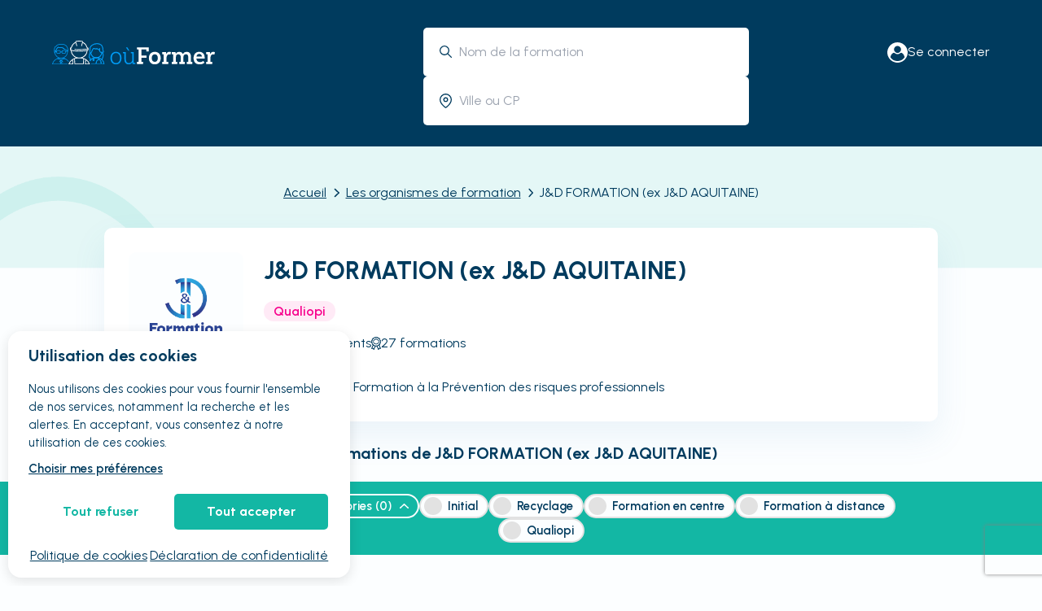

--- FILE ---
content_type: text/html; charset=utf-8
request_url: https://www.ouformer.com/organismes/j-d-aquitaine
body_size: 47797
content:
<!DOCTYPE html><html lang="fr"><head><meta charSet="utf-8"/><meta name="viewport" content="width=device-width, initial-scale=1"/><link rel="preload" href="/_next/static/media/a22b1dc24103c00d-s.p.woff2" as="font" crossorigin="" type="font/woff2"/><link rel="stylesheet" href="/_next/static/css/754cfd5a5b1a2ef0.css" data-precedence="next"/><link rel="stylesheet" href="/_next/static/css/418ae6382230dffc.css" data-precedence="next"/><link rel="stylesheet" href="/_next/static/css/fcf239adb65e3f21.css" data-precedence="next"/><link rel="stylesheet" href="/_next/static/css/93c65a06a7218a3b.css" data-precedence="next"/><link rel="preload" as="script" fetchPriority="low" href="/_next/static/chunks/webpack-8aafaf4581d66da5.js"/><script src="/_next/static/chunks/bf6a786c-c6e2868a888c7b97.js" async=""></script><script src="/_next/static/chunks/75290-b88fedfdbb0a85e3.js" async=""></script><script src="/_next/static/chunks/main-app-4194bf652572dc85.js" async=""></script><script src="/_next/static/chunks/73220-ab72849c4a886259.js" async=""></script><script src="/_next/static/chunks/11424-0062e018b2627903.js" async=""></script><script src="/_next/static/chunks/92068-43fd5339c0935ad3.js" async=""></script><script src="/_next/static/chunks/82749-4bf2c328580c74a1.js" async=""></script><script src="/_next/static/chunks/69694-a3a0deb7485ebec7.js" async=""></script><script src="/_next/static/chunks/51645-d1b4fb9ce3281c30.js" async=""></script><script src="/_next/static/chunks/99902-9106261ec671b3b4.js" async=""></script><script src="/_next/static/chunks/34845-f03d4ee0ed1090d0.js" async=""></script><script src="/_next/static/chunks/65355-f569c1f7bdf60308.js" async=""></script><script src="/_next/static/chunks/1808-c930e50d5cc566c4.js" async=""></script><script src="/_next/static/chunks/35544-a5bc77c6d0132ee4.js" async=""></script><script src="/_next/static/chunks/44218-0aab0f5f94ed6e49.js" async=""></script><script src="/_next/static/chunks/33136-ef38cd156ede7ee7.js" async=""></script><script src="/_next/static/chunks/62333-1a7371aad493b3cd.js" async=""></script><script src="/_next/static/chunks/43844-bd5b7da0d19cfd63.js" async=""></script><script src="/_next/static/chunks/80285-9371843952c5b7d0.js" async=""></script><script src="/_next/static/chunks/93652-e5bfd52ead4073d8.js" async=""></script><script src="/_next/static/chunks/6349-cf5821bedfd87a50.js" async=""></script><script src="/_next/static/chunks/56339-68004f6fb8430ebf.js" async=""></script><script src="/_next/static/chunks/79288-3a420a3c8790b839.js" async=""></script><script src="/_next/static/chunks/86250-92a39836a6e54c0f.js" async=""></script><script src="/_next/static/chunks/app/(back)/layout-df8adc25f4884ca7.js" async=""></script><script src="/_next/static/chunks/68326-404b790c90e85e3a.js" async=""></script><script src="/_next/static/chunks/16691-4e629c1b434e0504.js" async=""></script><script src="/_next/static/chunks/21101-e05a4505e979497c.js" async=""></script><script src="/_next/static/chunks/app/(front)/layout-334d57d800e6b2ce.js" async=""></script><script src="/_next/static/chunks/870fdd6f-477096c9a6fe505e.js" async=""></script><script src="/_next/static/chunks/0e5ce63c-f0d7e8463a8075bf.js" async=""></script><script src="/_next/static/chunks/80504-ba24b115a9ad486c.js" async=""></script><script src="/_next/static/chunks/49811-ca9cf672b54c9696.js" async=""></script><script src="/_next/static/chunks/97961-fcdfe1670dceb154.js" async=""></script><script src="/_next/static/chunks/9974-32b589cb7c499fa3.js" async=""></script><script src="/_next/static/chunks/69092-f8eb5252ca6fd041.js" async=""></script><script src="/_next/static/chunks/14806-75ddc1c2dc84b9f0.js" async=""></script><script src="/_next/static/chunks/7471-c63f9d34037c2642.js" async=""></script><script src="/_next/static/chunks/84794-3dd11b28f3b90aaf.js" async=""></script><script src="/_next/static/chunks/9862-7c8364391d7b7774.js" async=""></script><script src="/_next/static/chunks/24763-cf592d65d56df511.js" async=""></script><script src="/_next/static/chunks/72429-0cc5a9ea54ffdcae.js" async=""></script><script src="/_next/static/chunks/87429-1772c77896b5b321.js" async=""></script><script src="/_next/static/chunks/19682-36fa1d89ed9db981.js" async=""></script><script src="/_next/static/chunks/app/(front)/organismes/layout-81662e11e2e52dc0.js" async=""></script><script src="/_next/static/chunks/app/(front)/not-found-9eb2114d19fe7173.js" async=""></script><script src="/_next/static/chunks/5715-0c12d589d3cafa46.js" async=""></script><script src="/_next/static/chunks/3236-1ee057acb632fcf8.js" async=""></script><script src="/_next/static/chunks/90874-b0f487b4af979bb9.js" async=""></script><script src="/_next/static/chunks/14363-386b6ef1739459fb.js" async=""></script><script src="/_next/static/chunks/app/(front)/organismes/%5Borganisme%5D/page-b02736f2e16c74ff.js" async=""></script><link rel="preload" href="https://www.googletagmanager.com/gtm.js?id=GTM-5243JRV" as="script"/><title>Réservez une formation chez J&amp;D FORMATION (ex J&amp;D AQUITAINE) avec oùFormer</title><meta name="description" content="Toutes les places disponibles chez J&amp;D FORMATION (ex J&amp;D AQUITAINE) pour vous ou vos salariés"/><link rel="canonical" href="https://www.ouformer.com/organismes/j-d-aquitaine"/><link rel="icon" href="/favicon.ico" type="image/x-icon" sizes="392x392"/><meta name="next-size-adjust"/><script src="/_next/static/chunks/polyfills-c67a75d1b6f99dc8.js" noModule=""></script></head><body class="__className_472caf" style="background-color:#fcfeff"><style>#nprogress{pointer-events:none}#nprogress .bar{background:#29d;position:fixed;z-index:1031;top:0;left:0;width:100%;height:3px}#nprogress .peg{display:block;position:absolute;right:0;width:100px;height:100%;box-shadow:0 0 10px #29d,0 0 5px #29d;opacity:1;-webkit-transform:rotate(3deg) translate(0px,-4px);-ms-transform:rotate(3deg) translate(0px,-4px);transform:rotate(3deg) translate(0px,-4px)}#nprogress .spinner{display:block;position:fixed;z-index:1031;top:15px;right:15px}#nprogress .spinner-icon{width:18px;height:18px;box-sizing:border-box;border:2px solid transparent;border-top-color:#29d;border-left-color:#29d;border-radius:50%;-webkit-animation:nprogress-spinner 400ms linear infinite;animation:nprogress-spinner 400ms linear infinite}.nprogress-custom-parent{overflow:hidden;position:relative}.nprogress-custom-parent #nprogress .bar,.nprogress-custom-parent #nprogress .spinner{position:absolute}@-webkit-keyframes nprogress-spinner{0%{-webkit-transform:rotate(0deg)}100%{-webkit-transform:rotate(360deg)}}@keyframes nprogress-spinner{0%{transform:rotate(0deg)}100%{transform:rotate(360deg)}}</style><div class="Toastify"></div><div class="mt-[230px] lg:mt-[180px] xl:mt-[260px]"><div class="main_main-header__OGHG2"><form><div class="main_header__kZhc3"><div class="main_map__4PTQG main_responsive-d-none__K7Ge3"></div><div class="main_div__JFdHH"><a href="/"><img alt="Logo" loading="lazy" width="300" height="40" decoding="async" data-nimg="1" class="undefined main_main-logo__WPIMz cursor-pointer" style="color:transparent" src="/_next/static/images/logo-de22b8c57975915a9e0b95b63f1a765a.svg"/><img alt="Logo" loading="lazy" width="300" height="40" decoding="async" data-nimg="1" class="main_logoVertical__8BoaP main_main-logo__WPIMz cursor-pointer" style="color:transparent" src="/_next/static/images/logoVertical-00bbc0be14b7ce6a609a0192a58cb9ea.svg"/></a><div><div class="main_responsive-d-none__K7Ge3 main_organisme__cljTp"><a class="main_btn__FbxmB" href="/accueil-of"> Vous êtes un organisme de formation ?</a><div></div></div><div class="flex gap-x-2 items-center"><a class="text-white flex gap-x-2 items-center " href="/connexion"><img alt="Logo" loading="lazy" width="25" height="25" decoding="async" data-nimg="1" style="color:transparent" src="/image/account.svg"/><span class="hidden lg:block"> Se connecter</span> </a></div></div></div><div class="main_divSearchBar__n9dbx"><p class="main_titleHead__FtbnT main_responsive-d-none__K7Ge3"><span> Réservez les formations</span> disponibles <b>partout en France !</b></p><div class="main_searchBar__DqBjB false false "><div class="main_text__bHEou"><img alt="location-dot" width="15" height="10" decoding="async" data-nimg="1" class="absolute" style="color:transparent" src="[data-uri]"/><style data-emotion="css 1i2j99z">.css-1i2j99z{display:inline-block;}.css-1i2j99z.Mui-focused .MuiAutocomplete-clearIndicator{visibility:visible;}@media (pointer: fine){.css-1i2j99z:hover .MuiAutocomplete-clearIndicator{visibility:visible;}}.css-1i2j99z .MuiAutocomplete-tag{margin:3px;max-width:calc(100% - 6px);}.css-1i2j99z .MuiAutocomplete-inputRoot{-webkit-box-flex-wrap:wrap;-webkit-flex-wrap:wrap;-ms-flex-wrap:wrap;flex-wrap:wrap;}.MuiAutocomplete-hasPopupIcon.css-1i2j99z .MuiAutocomplete-inputRoot,.MuiAutocomplete-hasClearIcon.css-1i2j99z .MuiAutocomplete-inputRoot{padding-right:30px;}.MuiAutocomplete-hasPopupIcon.MuiAutocomplete-hasClearIcon.css-1i2j99z .MuiAutocomplete-inputRoot{padding-right:56px;}.css-1i2j99z .MuiAutocomplete-inputRoot .MuiAutocomplete-input{width:0;min-width:30px;}.css-1i2j99z .MuiInput-root{padding-bottom:1px;}.css-1i2j99z .MuiInput-root .MuiInput-input{padding:4px 4px 4px 0px;}.css-1i2j99z .MuiInput-root.MuiInputBase-sizeSmall .MuiInput-input{padding:2px 4px 3px 0;}.css-1i2j99z .MuiOutlinedInput-root{padding:9px;}.MuiAutocomplete-hasPopupIcon.css-1i2j99z .MuiOutlinedInput-root,.MuiAutocomplete-hasClearIcon.css-1i2j99z .MuiOutlinedInput-root{padding-right:39px;}.MuiAutocomplete-hasPopupIcon.MuiAutocomplete-hasClearIcon.css-1i2j99z .MuiOutlinedInput-root{padding-right:65px;}.css-1i2j99z .MuiOutlinedInput-root .MuiAutocomplete-input{padding:7.5px 4px 7.5px 5px;}.css-1i2j99z .MuiOutlinedInput-root .MuiAutocomplete-endAdornment{right:9px;}.css-1i2j99z .MuiOutlinedInput-root.MuiInputBase-sizeSmall{padding-top:6px;padding-bottom:6px;padding-left:6px;}.css-1i2j99z .MuiOutlinedInput-root.MuiInputBase-sizeSmall .MuiAutocomplete-input{padding:2.5px 4px 2.5px 8px;}.css-1i2j99z .MuiFilledInput-root{padding-top:19px;padding-left:8px;}.MuiAutocomplete-hasPopupIcon.css-1i2j99z .MuiFilledInput-root,.MuiAutocomplete-hasClearIcon.css-1i2j99z .MuiFilledInput-root{padding-right:39px;}.MuiAutocomplete-hasPopupIcon.MuiAutocomplete-hasClearIcon.css-1i2j99z .MuiFilledInput-root{padding-right:65px;}.css-1i2j99z .MuiFilledInput-root .MuiFilledInput-input{padding:7px 4px;}.css-1i2j99z .MuiFilledInput-root .MuiAutocomplete-endAdornment{right:9px;}.css-1i2j99z .MuiFilledInput-root.MuiInputBase-sizeSmall{padding-bottom:1px;}.css-1i2j99z .MuiFilledInput-root.MuiInputBase-sizeSmall .MuiFilledInput-input{padding:2.5px 4px;}.css-1i2j99z .MuiInputBase-hiddenLabel{padding-top:8px;}.css-1i2j99z .MuiFilledInput-root.MuiInputBase-hiddenLabel{padding-top:0;padding-bottom:0;}.css-1i2j99z .MuiFilledInput-root.MuiInputBase-hiddenLabel .MuiAutocomplete-input{padding-top:16px;padding-bottom:17px;}.css-1i2j99z .MuiFilledInput-root.MuiInputBase-hiddenLabel.MuiInputBase-sizeSmall .MuiAutocomplete-input{padding-top:8px;padding-bottom:9px;}.css-1i2j99z .MuiAutocomplete-input{-webkit-box-flex:1;-webkit-flex-grow:1;-ms-flex-positive:1;flex-grow:1;text-overflow:ellipsis;opacity:1;}</style><div class="MuiAutocomplete-root MuiAutocomplete-hasClearIcon w-full mr-[-15px] css-1i2j99z"><div class="pl-11"><input class="MuiAutocomplete-input MuiAutocomplete-inputFocused" type="text" id="suggestion" aria-autocomplete="list" aria-expanded="false" autoComplete="off" autoCapitalize="none" spellCheck="false" role="combobox" placeholder="Nom de la formation" value=""/></div></div></div><div class="main_place__HfzCG"><img alt="location-dot" width="15" height="10" decoding="async" data-nimg="1" class="absolute" style="color:transparent" src="[data-uri]"/><style data-emotion="css fsd11c">.css-fsd11c.Mui-focused .MuiAutocomplete-clearIndicator{visibility:visible;}@media (pointer: fine){.css-fsd11c:hover .MuiAutocomplete-clearIndicator{visibility:visible;}}.css-fsd11c .MuiAutocomplete-tag{margin:2px;max-width:calc(100% - 4px);}.css-fsd11c .MuiAutocomplete-inputRoot{-webkit-box-flex-wrap:wrap;-webkit-flex-wrap:wrap;-ms-flex-wrap:wrap;flex-wrap:wrap;}.MuiAutocomplete-hasPopupIcon.css-fsd11c .MuiAutocomplete-inputRoot,.MuiAutocomplete-hasClearIcon.css-fsd11c .MuiAutocomplete-inputRoot{padding-right:30px;}.MuiAutocomplete-hasPopupIcon.MuiAutocomplete-hasClearIcon.css-fsd11c .MuiAutocomplete-inputRoot{padding-right:56px;}.css-fsd11c .MuiAutocomplete-inputRoot .MuiAutocomplete-input{width:0;min-width:30px;}.css-fsd11c .MuiInput-root{padding-bottom:1px;}.css-fsd11c .MuiInput-root .MuiInput-input{padding:4px 4px 4px 0px;}.css-fsd11c .MuiInput-root.MuiInputBase-sizeSmall .MuiInput-input{padding:2px 4px 3px 0;}.css-fsd11c .MuiOutlinedInput-root{padding:9px;}.MuiAutocomplete-hasPopupIcon.css-fsd11c .MuiOutlinedInput-root,.MuiAutocomplete-hasClearIcon.css-fsd11c .MuiOutlinedInput-root{padding-right:39px;}.MuiAutocomplete-hasPopupIcon.MuiAutocomplete-hasClearIcon.css-fsd11c .MuiOutlinedInput-root{padding-right:65px;}.css-fsd11c .MuiOutlinedInput-root .MuiAutocomplete-input{padding:7.5px 4px 7.5px 5px;}.css-fsd11c .MuiOutlinedInput-root .MuiAutocomplete-endAdornment{right:9px;}.css-fsd11c .MuiOutlinedInput-root.MuiInputBase-sizeSmall{padding-top:6px;padding-bottom:6px;padding-left:6px;}.css-fsd11c .MuiOutlinedInput-root.MuiInputBase-sizeSmall .MuiAutocomplete-input{padding:2.5px 4px 2.5px 8px;}.css-fsd11c .MuiFilledInput-root{padding-top:19px;padding-left:8px;}.MuiAutocomplete-hasPopupIcon.css-fsd11c .MuiFilledInput-root,.MuiAutocomplete-hasClearIcon.css-fsd11c .MuiFilledInput-root{padding-right:39px;}.MuiAutocomplete-hasPopupIcon.MuiAutocomplete-hasClearIcon.css-fsd11c .MuiFilledInput-root{padding-right:65px;}.css-fsd11c .MuiFilledInput-root .MuiFilledInput-input{padding:7px 4px;}.css-fsd11c .MuiFilledInput-root .MuiAutocomplete-endAdornment{right:9px;}.css-fsd11c .MuiFilledInput-root.MuiInputBase-sizeSmall{padding-bottom:1px;}.css-fsd11c .MuiFilledInput-root.MuiInputBase-sizeSmall .MuiFilledInput-input{padding:2.5px 4px;}.css-fsd11c .MuiInputBase-hiddenLabel{padding-top:8px;}.css-fsd11c .MuiFilledInput-root.MuiInputBase-hiddenLabel{padding-top:0;padding-bottom:0;}.css-fsd11c .MuiFilledInput-root.MuiInputBase-hiddenLabel .MuiAutocomplete-input{padding-top:16px;padding-bottom:17px;}.css-fsd11c .MuiFilledInput-root.MuiInputBase-hiddenLabel.MuiInputBase-sizeSmall .MuiAutocomplete-input{padding-top:8px;padding-bottom:9px;}.css-fsd11c .MuiAutocomplete-input{-webkit-box-flex:1;-webkit-flex-grow:1;-ms-flex-positive:1;flex-grow:1;text-overflow:ellipsis;opacity:1;}.css-fsd11c .MuiInputBase-root{display:-webkit-box;display:-webkit-flex;display:-ms-flexbox;display:flex;-webkit-box-pack:start;-ms-flex-pack:start;-webkit-justify-content:start;justify-content:start;-webkit-align-items:stretch;-webkit-box-align:stretch;-ms-flex-align:stretch;align-items:stretch;gap:10px;}.css-fsd11c .MuiInputBase-root .MuiInputBase-input{width:100%;}</style><div class="MuiAutocomplete-root MuiAutocomplete-hasPopupIcon css-fsd11c"><div class="pl-11"><input class="MuiAutocomplete-input MuiAutocomplete-inputFocused" type="text" id=":Rpbbb39lla:" aria-autocomplete="list" aria-expanded="false" autoComplete="off" autoCapitalize="none" spellCheck="false" role="combobox" placeholder="Ville ou CP" value=""/></div></div></div><div class="main_date__cLvTB main_responsive-d-none__K7Ge3"><img alt="location-dot" loading="lazy" width="15" height="10" decoding="async" data-nimg="1" style="color:transparent" src="/_next/static/images/calendar-fcde6f13c75862dde8f7a9d055b4121a.svg"/><div class="text-gray-400 cursor-pointer" id=":R5rbb39lla:">À partir de </div><style data-emotion="css 1ozefeb">.css-1ozefeb{z-index:1300;}</style><style data-emotion="css 1mtsuo7">.css-1mtsuo7{z-index:1300;}</style></div><div class="main_participant__xki4S main_responsive-d-none__K7Ge3"><img alt="location-dot" width="15" height="10" decoding="async" data-nimg="1" style="color:transparent" src="[data-uri]"/><input type="text" placeholder="Participant(s)" autoComplete="off" inputMode="numeric" value=""/></div><button class="main_button___IS9Y  main_responsive-d-none__K7Ge3  font-bold flex items-center justify-center">Rechercher</button></div></div></div><div class="main_hiddenMobile__EpKdB"></div></form></div></div><div class="flex w-full content-center flex-col"><span class="idWix">c4168f6f-9e11-4e2d-b045-a9c3cff15836</span><style data-emotion="css dytfhh">.css-dytfhh{width:100%;height:150px;position:relative;display:-webkit-box;display:-webkit-flex;display:-ms-flexbox;display:flex;-webkit-flex-direction:column;-ms-flex-direction:column;flex-direction:column;-webkit-align-items:center;-webkit-box-align:center;-ms-flex-align:center;align-items:center;-webkit-box-pack:start;-ms-flex-pack:start;-webkit-justify-content:flex-start;justify-content:flex-start;padding-top:45px;}.css-dytfhh .bg-head-respon{display:none;}.css-dytfhh .bg-head{position:absolute;width:100%;height:101%;pointer-events:none;z-index:1;object-fit:fill;object-position:right;}@media (max-width: 720px){.css-dytfhh .bg-head{display:none;}.css-dytfhh .bg-head-respon{display:block;position:absolute;width:100%;height:100%;pointer-events:none;z-index:1;object-fit:cover;}}@media (max-width: 720px){.css-dytfhh{height:-webkit-fit-content;height:-moz-fit-content;height:fit-content;min-height:150px;}}</style><div class="css-dytfhh"><img alt="image OF" decoding="async" data-nimg="fill" class="bg-head" style="position:absolute;height:100%;width:100%;left:0;top:0;right:0;bottom:0;color:transparent" src="[data-uri]"/><img alt="image OF" decoding="async" data-nimg="fill" class="bg-head-respon" style="position:absolute;height:100%;width:100%;left:0;top:0;right:0;bottom:0;color:transparent" src="[data-uri]"/><script type="application/ld+json">{"@context":"https://schema.org","@type":"BreadcrumbList","itemListElement":[{"@type":"ListItem","position":1,"name":"Accueil","item":"https://www.ouformer.com/"},{"@type":"ListItem","position":2,"name":"Les organismes de formation","item":"https://www.ouformer.com/organismes"},{"@type":"ListItem","position":3,"name":"J&D FORMATION (ex J&D AQUITAINE)"}]}</script><style data-emotion="css idmeew">.css-idmeew{text-align:center;z-index:1;margin-bottom:5px;display:-webkit-box;display:-webkit-flex;display:-ms-flexbox;display:flex;-webkit-box-pack:center;-ms-flex-pack:center;-webkit-justify-content:center;justify-content:center;color:#003b5e;}.css-idmeew .chevron{display:none;}@media (max-width: 720px){.css-idmeew .chevron-hidden{display:none;}.css-idmeew li{display:none;}.css-idmeew li:nth-last-child(2){display:block;}.css-idmeew li:nth-last-child(2) .chevron{display:inline;-webkit-transform:rotate(180deg);-moz-transform:rotate(180deg);-ms-transform:rotate(180deg);transform:rotate(180deg);}}</style><ol class="css-idmeew"><li class="flex items-center"><svg aria-hidden="true" focusable="false" data-prefix="fas" data-icon="chevron-right" class="svg-inline--fa fa-chevron-right fa-xs mx-2 text-xs chevron" role="img" xmlns="http://www.w3.org/2000/svg" viewBox="0 0 320 512"><path fill="currentColor" d="M310.6 233.4c12.5 12.5 12.5 32.8 0 45.3l-192 192c-12.5 12.5-32.8 12.5-45.3 0s-12.5-32.8 0-45.3L242.7 256 73.4 86.6c-12.5-12.5-12.5-32.8 0-45.3s32.8-12.5 45.3 0l192 192z"></path></svg><div class=""><a title="Accueil" class="max-w-[300px] truncate underline" href="https://www.ouformer.com/">Accueil</a></div><svg aria-hidden="true" focusable="false" data-prefix="fas" data-icon="chevron-right" class="svg-inline--fa fa-chevron-right fa-xs mx-2 text-xs chevron-hidden" role="img" xmlns="http://www.w3.org/2000/svg" viewBox="0 0 320 512"><path fill="currentColor" d="M310.6 233.4c12.5 12.5 12.5 32.8 0 45.3l-192 192c-12.5 12.5-32.8 12.5-45.3 0s-12.5-32.8 0-45.3L242.7 256 73.4 86.6c-12.5-12.5-12.5-32.8 0-45.3s32.8-12.5 45.3 0l192 192z"></path></svg></li><li class="flex items-center"><svg aria-hidden="true" focusable="false" data-prefix="fas" data-icon="chevron-right" class="svg-inline--fa fa-chevron-right fa-xs mx-2 text-xs chevron" role="img" xmlns="http://www.w3.org/2000/svg" viewBox="0 0 320 512"><path fill="currentColor" d="M310.6 233.4c12.5 12.5 12.5 32.8 0 45.3l-192 192c-12.5 12.5-32.8 12.5-45.3 0s-12.5-32.8 0-45.3L242.7 256 73.4 86.6c-12.5-12.5-12.5-32.8 0-45.3s32.8-12.5 45.3 0l192 192z"></path></svg><div class=""><a title="Les organismes de formation" class="max-w-[300px] truncate underline" href="https://www.ouformer.com/organismes">Les organismes de formation</a></div><svg aria-hidden="true" focusable="false" data-prefix="fas" data-icon="chevron-right" class="svg-inline--fa fa-chevron-right fa-xs mx-2 text-xs chevron-hidden" role="img" xmlns="http://www.w3.org/2000/svg" viewBox="0 0 320 512"><path fill="currentColor" d="M310.6 233.4c12.5 12.5 12.5 32.8 0 45.3l-192 192c-12.5 12.5-32.8 12.5-45.3 0s-12.5-32.8 0-45.3L242.7 256 73.4 86.6c-12.5-12.5-12.5-32.8 0-45.3s32.8-12.5 45.3 0l192 192z"></path></svg></li><li class="flex items-center"><svg aria-hidden="true" focusable="false" data-prefix="fas" data-icon="chevron-right" class="svg-inline--fa fa-chevron-right fa-xs mx-2 text-xs chevron" role="img" xmlns="http://www.w3.org/2000/svg" viewBox="0 0 320 512"><path fill="currentColor" d="M310.6 233.4c12.5 12.5 12.5 32.8 0 45.3l-192 192c-12.5 12.5-32.8 12.5-45.3 0s-12.5-32.8 0-45.3L242.7 256 73.4 86.6c-12.5-12.5-12.5-32.8 0-45.3s32.8-12.5 45.3 0l192 192z"></path></svg><div class=""><span title="J&amp;D FORMATION (ex J&amp;D AQUITAINE)">J&amp;D FORMATION (ex J&amp;D AQUITAINE)</span></div></li></ol></div><style data-emotion="css 1eujcjp">.css-1eujcjp{background-color:white;z-index:1;width:80%;height:-webkit-fit-content;height:-moz-fit-content;height:fit-content;padding:30px;margin:auto;display:-webkit-box;display:-webkit-flex;display:-ms-flexbox;display:flex;margin-top:-50px;border-radius:10px;box-shadow:0 18px 40px 0 rgba(78, 151, 195, 0.1);}.css-1eujcjp .img{width:15%;height:100%;margin-right:25px;position:relative;}.css-1eujcjp .img svg{width:80px;height:80px;}.css-1eujcjp .img img{max-width:230px;border-radius:10px;height:auto!important;aspect-ratio:1/1;object-fit:contain;}.css-1eujcjp .informations{width:85%;height:100%;}.css-1eujcjp .informations h1{font-size:30px;font-weight:bold;}.css-1eujcjp .informations a{font-size:15px;font-weight:500;-webkit-text-decoration:underline;text-decoration:underline;}.css-1eujcjp .informations .nb{display:-webkit-box;display:-webkit-flex;display:-ms-flexbox;display:flex;-webkit-box-flex-wrap:wrap;-webkit-flex-wrap:wrap;-ms-flex-wrap:wrap;flex-wrap:wrap;gap:40px;margin-bottom:30px;}.css-1eujcjp .informations .nb div{display:-webkit-box;display:-webkit-flex;display:-ms-flexbox;display:flex;gap:10px;-webkit-align-items:center;-webkit-box-align:center;-ms-flex-align:center;align-items:center;}.css-1eujcjp .informations .tags{display:-webkit-box;display:-webkit-flex;display:-ms-flexbox;display:flex;-webkit-box-flex-wrap:wrap;-webkit-flex-wrap:wrap;-ms-flex-wrap:wrap;flex-wrap:wrap;gap:10px;margin-top:15px;margin-bottom:15px;}.css-1eujcjp .informations .tags span{height:25px;border-radius:12px;font-weight:600;display:-webkit-box;display:-webkit-flex;display:-ms-flexbox;display:flex;-webkit-align-items:center;-webkit-box-align:center;-ms-flex-align:center;align-items:center;padding:4px 12px;-webkit-align-content:center;-ms-flex-line-pack:center;align-content:center;color:#f7008c;background-color:#f7008c15;}@media (max-width: 740px){.css-1eujcjp{-webkit-flex-direction:column;-ms-flex-direction:column;flex-direction:column;}.css-1eujcjp .img{width:150px;height:150px;margin-bottom:20px;}.css-1eujcjp .informations{width:100%;height:-webkit-fit-content;height:-moz-fit-content;height:fit-content;}}</style><div class="css-1eujcjp"><div class="img"><img alt="J&amp;D FORMATION (ex J&amp;D AQUITAINE)" loading="lazy" decoding="async" data-nimg="fill" style="position:absolute;height:100%;width:100%;left:0;top:0;right:0;bottom:0;color:transparent" sizes="100vw" srcSet="/_next/image?url=https%3A%2F%2Fapi.ouformer.com%2F%2Fmedia%2Forganization%2F68%2F68494d6c79657_Logos%20J%26D%20Formation-quadri%20vertical.jpg&amp;w=640&amp;q=75 640w, /_next/image?url=https%3A%2F%2Fapi.ouformer.com%2F%2Fmedia%2Forganization%2F68%2F68494d6c79657_Logos%20J%26D%20Formation-quadri%20vertical.jpg&amp;w=750&amp;q=75 750w, /_next/image?url=https%3A%2F%2Fapi.ouformer.com%2F%2Fmedia%2Forganization%2F68%2F68494d6c79657_Logos%20J%26D%20Formation-quadri%20vertical.jpg&amp;w=828&amp;q=75 828w, /_next/image?url=https%3A%2F%2Fapi.ouformer.com%2F%2Fmedia%2Forganization%2F68%2F68494d6c79657_Logos%20J%26D%20Formation-quadri%20vertical.jpg&amp;w=1080&amp;q=75 1080w, /_next/image?url=https%3A%2F%2Fapi.ouformer.com%2F%2Fmedia%2Forganization%2F68%2F68494d6c79657_Logos%20J%26D%20Formation-quadri%20vertical.jpg&amp;w=1200&amp;q=75 1200w, /_next/image?url=https%3A%2F%2Fapi.ouformer.com%2F%2Fmedia%2Forganization%2F68%2F68494d6c79657_Logos%20J%26D%20Formation-quadri%20vertical.jpg&amp;w=1920&amp;q=75 1920w, /_next/image?url=https%3A%2F%2Fapi.ouformer.com%2F%2Fmedia%2Forganization%2F68%2F68494d6c79657_Logos%20J%26D%20Formation-quadri%20vertical.jpg&amp;w=2048&amp;q=75 2048w, /_next/image?url=https%3A%2F%2Fapi.ouformer.com%2F%2Fmedia%2Forganization%2F68%2F68494d6c79657_Logos%20J%26D%20Formation-quadri%20vertical.jpg&amp;w=3840&amp;q=75 3840w" src="/_next/image?url=https%3A%2F%2Fapi.ouformer.com%2F%2Fmedia%2Forganization%2F68%2F68494d6c79657_Logos%20J%26D%20Formation-quadri%20vertical.jpg&amp;w=3840&amp;q=75"/></div><div class="informations"><h1>J&amp;D FORMATION (ex J&amp;D AQUITAINE)</h1><div class="tags"><span>Qualiopi</span></div><div class="nb"><div><svg xmlns="http://www.w3.org/2000/svg" width="12.354" height="14.785" style="fill:#003b5e" viewBox="0 0 12.354 14.785"><path data-name="Tracé 525" d="M175.188 60.864h-3.342v-3.343a.3.3 0 0 0-.3-.3h-1.823v-.912a.3.3 0 0 0-.3-.3h-3.646a.3.3 0 0 0-.3.3v.912h-1.823a.3.3 0 0 0-.3.3v12.762a.3.3 0 0 0 .3.3h11.547a.3.3 0 0 0 .3-.3v-9.115a.3.3 0 0 0-.3-.3zm-9.116-4.254h3.039v.608h-3.039zm2.735 13.37h-2.431v-3.647h2.431zm2.431-8.812v8.812h-1.823v-3.95a.3.3 0 0 0-.3-.3h-3.039a.3.3 0 0 0-.3.3v3.95h-1.823V57.825h7.293zm3.646 8.812h-3.039v-8.509h3.039z" transform="translate(-163.238 -55.902)"></path><path data-name="Tracé 525 - Contour" d="M165.769 55.9h3.646a.4.4 0 0 1 .4.4v.812h1.723a.4.4 0 0 1 .4.4v3.242h3.245a.4.4 0 0 1 .4.4v9.116a.4.4 0 0 1-.4.4h-11.541a.4.4 0 0 1-.4-.4V57.521a.4.4 0 0 1 .4-.4h1.723v-.812a.4.4 0 0 1 .404-.409zm9.417 5.062h-3.439v-3.441a.2.2 0 0 0-.2-.2h-1.923v-1.015a.2.2 0 0 0-.2-.2h-3.646a.2.2 0 0 0-.2.2v1.012h-1.923a.2.2 0 0 0-.2.2v12.765a.2.2 0 0 0 .2.2h11.547a.2.2 0 0 0 .2-.2v-9.115a.2.2 0 0 0-.2-.2zm-9.213-4.454h3.239v.808h-3.239zm3.039.2h-2.839v.408h2.839zm-5.166 1.015h7.493V70.08h-2.023v-4.05a.2.2 0 0 0-.2-.2h-3.039a.2.2 0 0 0-.2.2v4.05h-2.023zm7.293.2h-7.093v11.956h1.623v-3.85a.4.4 0 0 1 .4-.4h3.039a.4.4 0 0 1 .4.4v3.85h1.623zm.608 3.446h3.239v8.708h-3.239zm3.039.2h-2.839v8.308h2.839zm-8.508 4.662h2.631v3.846h-2.631zm2.431.2h-2.231v3.446h2.231z" transform="translate(-163.238 -55.902)"></path><path data-name="Tracé 526" d="M210 149.638a.3.3 0 0 0 .3.3h4.862a.3.3 0 1 0 0-.608H210.3a.3.3 0 0 0-.3.308z" transform="translate(-208.381 -146.196)"></path><path data-name="Tracé 526 - Contour" d="M215.165 150.042H210.3a.4.4 0 0 1 0-.808h4.862a.4.4 0 1 1 0 .808zm-4.862-.608a.2.2 0 0 0 0 .408h4.862a.2.2 0 1 0 0-.408z" transform="translate(-208.381 -146.196)"></path><path data-name="Tracé 527" d="M215.164 196H210.3a.3.3 0 1 0 0 .608h4.862a.3.3 0 0 0 0-.608z" transform="translate(-208.379 -191.342)"></path><path data-name="Tracé 527 - Contour" d="M210.3 195.9h4.862a.4.4 0 0 1 0 .808H210.3a.4.4 0 1 1 0-.808zm4.862.608a.2.2 0 0 0 0-.408H210.3a.2.2 0 1 0 0 .408z" transform="translate(-208.379 -191.342)"></path><path data-name="Tracé 528" d="M215.164 242.67H210.3a.3.3 0 1 0 0 .608h4.862a.3.3 0 0 0 0-.608z" transform="translate(-208.379 -236.493)"></path><path data-name="Tracé 528 - Contour" d="M210.3 242.57h4.862a.4.4 0 0 1 0 .808H210.3a.4.4 0 1 1 0-.808zm4.862.608a.2.2 0 0 0 0-.408H210.3a.2.2 0 0 0 0 .408z" transform="translate(-208.379 -236.493)"></path><path data-name="Tracé 529" d="M215.164 289.33H210.3a.3.3 0 0 0 0 .608h4.862a.3.3 0 0 0 0-.608z" transform="translate(-208.379 -281.634)"></path><path data-name="Tracé 529 - Contour" d="M210.3 289.23h4.862a.4.4 0 0 1 0 .808H210.3a.4.4 0 0 1 0-.808zm4.862.608a.2.2 0 0 0 0-.408H210.3a.2.2 0 0 0 0 .408z" transform="translate(-208.379 -281.634)"></path><path data-name="Tracé 530" d="M443.642 261.944h1.215a.3.3 0 1 0 0-.608h-1.215a.3.3 0 1 0 0 .608z" transform="translate(-434.122 -254.551)"></path><path data-name="Tracé 530 - Contour" d="M444.857 262.044h-1.215a.4.4 0 1 1 0-.808h1.215a.4.4 0 0 1 0 .808zm-1.215-.608a.2.2 0 0 0-.2.2.2.2 0 0 0 .2.2h1.215a.2.2 0 0 0 0-.408z" transform="translate(-434.122 -254.551)"></path><path data-name="Tracé 531" d="M443.642 317.944h1.215a.3.3 0 1 0 0-.608h-1.215a.3.3 0 1 0 0 .608z" transform="translate(-434.122 -308.728)"></path><path data-name="Tracé 531 - Contour" d="M444.857 318.044h-1.215a.4.4 0 1 1 0-.808h1.215a.4.4 0 0 1 0 .808zm-1.215-.608a.2.2 0 0 0 0 .408h1.215a.2.2 0 0 0 0-.408z" transform="translate(-434.122 -308.728)"></path><path data-name="Tracé 532" d="M443.642 373.944h1.215a.3.3 0 1 0 0-.608h-1.215a.3.3 0 1 0 0 .608z" transform="translate(-434.122 -362.905)"></path><path data-name="Tracé 532 - Contour" d="M444.857 374.044h-1.215a.4.4 0 1 1 0-.808h1.215a.4.4 0 0 1 0 .808zm-1.215-.608a.2.2 0 0 0-.2.2.2.2 0 0 0 .2.2h1.215a.2.2 0 0 0 0-.408z" transform="translate(-434.122 -362.905)"></path><path data-name="Tracé 533" d="M443.642 429.944h1.215a.3.3 0 0 0 0-.608h-1.215a.3.3 0 0 0 0 .608z" transform="translate(-434.122 -417.082)"></path><path data-name="Tracé 533 - Contour" d="M444.857 430.044h-1.215a.4.4 0 1 1 0-.808h1.215a.4.4 0 0 1 0 .808zm-1.215-.608a.2.2 0 0 0 0 .408h1.215a.2.2 0 0 0 0-.408z" transform="translate(-434.122 -417.082)"></path></svg> <!-- -->1<!-- --> établissements</div><div><svg xmlns="http://www.w3.org/2000/svg" style="fill:#003b5e" width="11.858" height="15.799" viewBox="0 0 11.858 15.799"><path data-name="Tracé 521" d="M154.352 45.415h-.025a.237.237 0 0 1-.193-.146l-1.694-3.85-.033-.007a.9.9 0 0 1-.272-.129.649.649 0 0 1-.149-.09.25.25 0 0 1-.056-.028l-.1-.067a.208.208 0 0 1-.032-.018.393.393 0 0 0-.493 0l-.137.1a.272.272 0 0 1-.045.031l-.024.021a1 1 0 0 1-.2.127.842.842 0 0 1-.228.093l-1.729 3.816a.236.236 0 0 1-.41.042l-.955-1.372-1.4.3a.236.236 0 0 1-.268-.318l1.906-4.424a.374.374 0 0 0-.216-.1q-.314-.057-.458-.089l-.021-.006a.735.735 0 0 1-.416-.277.68.68 0 0 1-.091-.475c.011-.094.035-.247.073-.469a.4.4 0 0 0-.2-.461l-.023-.017a.5.5 0 0 0-.069-.048l-.014-.009-.08-.045-.014-.01q-.1-.069-.192-.13l-.022-.016a.734.734 0 0 1-.258-.385.66.66 0 0 1 .075-.485c.035-.064.079-.139.134-.228l.012-.017a1.18 1.18 0 0 0 .1-.152l.031-.063.01-.018a.339.339 0 0 0-.021-.422 3.393 3.393 0 0 1-.2-.3.857.857 0 0 1-.189-.593v-.024a.921.921 0 0 1 .406-.5l.282-.186a.328.328 0 0 0 .17-.331v-.021c0-.036 0-.073-.005-.112a9.766 9.766 0 0 1-.1-.493v-.029a.7.7 0 0 1 .105-.435.687.687 0 0 1 .373-.239c.076-.027.158-.052.242-.073a.5.5 0 0 1 .116-.023l.119-.032h.016a.381.381 0 0 0 .343-.331 6.124 6.124 0 0 1 .095-.46.277.277 0 0 1 .03-.085.674.674 0 0 1 .243-.365l.014-.01a.689.689 0 0 1 .484-.08c.028 0 .049 0 .071.006a2.671 2.671 0 0 1 .422.077.572.572 0 0 0 .084.007.357.357 0 0 0 .315-.187.242.242 0 0 1 .028-.033.859.859 0 0 0 .083-.139.216.216 0 0 1 .019-.03q.084-.115.138-.192a.734.734 0 0 1 .417-.305.664.664 0 0 1 .536.106c.1.058.216.133.341.219a.387.387 0 0 0 .536 0 3.4 3.4 0 0 0 .282-.206.211.211 0 0 1 .034-.023.825.825 0 0 1 .546-.128.722.722 0 0 1 .475.332c.062.083.142.2.241.354a.373.373 0 0 0 .422.164 4.03 4.03 0 0 1 .47-.1 1.115 1.115 0 0 1 .131-.008.74.74 0 0 1 .351.081.606.606 0 0 1 .286.4.815.815 0 0 1 .072.279 1.85 1.85 0 0 1 .045.217.419.419 0 0 0 .341.339q.089.009.235.032a.211.211 0 0 1 .038.009.976.976 0 0 0 .205.052.238.238 0 0 1 .048.009.615.615 0 0 1 .377.276.843.843 0 0 1 .1.468.233.233 0 0 1-.008.062c-.009.034-.03.128-.074.387a.423.423 0 0 0 .183.48c.243.162.345.224.388.247a.261.261 0 0 1 .035.023.631.631 0 0 1 .171.885l-.012.02a2.49 2.49 0 0 0-.1.168.227.227 0 0 1-.017.027 2.22 2.22 0 0 0-.134.219l-.01.016a.346.346 0 0 0 .013.436l.118.173c.052.081.093.147.125.2a.781.781 0 0 1 .14.527.75.75 0 0 1-.346.468l-.154.115-.189.132a.349.349 0 0 0-.164.432c.051.239.083.406.1.519a.21.21 0 0 1 0 .023.69.69 0 0 1-.1.423.6.6 0 0 1-.39.269 2.6 2.6 0 0 1-.265.06c-.029.007-.1.028-.2.062l-.031.008a.342.342 0 0 0-.248.145l1.9 4.435a.232.232 0 0 1 .033.12.236.236 0 0 1-.236.236.231.231 0 0 1-.05-.005l-1.377-.3-.94 1.37a.238.238 0 0 1-.195.1zm-6.675-1.971a.235.235 0 0 1 .193.1l.8 1.151 1.619-3.559a.236.236 0 0 1 .266-.138.411.411 0 0 0 .114-.051.23.23 0 0 1 .037-.018.408.408 0 0 0 .08-.05.35.35 0 0 1 .07-.06.255.255 0 0 1 .034-.018l.147-.11a.859.859 0 0 1 1.007-.014c.028.015.059.036.1.065a.232.232 0 0 1 .1.053.257.257 0 0 0 .073.052.234.234 0 0 1 .06.03.483.483 0 0 0 .143.075.352.352 0 0 0 .084.009.236.236 0 0 1 .218.147l1.583 3.576.781-1.139a.236.236 0 0 1 .244-.1l1.1.237-1.789-4.153a.235.235 0 0 1 0-.166.785.785 0 0 1 .627-.518 1.719 1.719 0 0 1 .267-.076 2.05 2.05 0 0 0 .205-.047.245.245 0 0 0 .109-.048.184.184 0 0 1 .016-.027.235.235 0 0 0 .028-.132 7.885 7.885 0 0 0-.09-.467.815.815 0 0 1 .36-.929c.078-.054.138-.095.173-.121l.153-.115c.145-.105.16-.162.16-.163s.006-.071-.079-.21a6.51 6.51 0 0 0-.114-.183l-.115-.167a.806.806 0 0 1-.023-.953 2.7 2.7 0 0 1 .151-.247c.041-.076.077-.137.108-.185a.286.286 0 0 0 .05-.15.252.252 0 0 0-.09-.122 7.74 7.74 0 0 1-.406-.259.884.884 0 0 1-.384-.954 7.16 7.16 0 0 1 .074-.393.419.419 0 0 0-.029-.183c0-.005-.011-.017-.014-.023a.161.161 0 0 0-.086-.052 1.488 1.488 0 0 1-.264-.065 4.47 4.47 0 0 0-.2-.027h-.029a.887.887 0 0 1-.714-.7v-.017a1.221 1.221 0 0 0-.038-.183.23.23 0 0 1-.012-.061.346.346 0 0 0-.035-.145.241.241 0 0 1-.024-.066.167.167 0 0 0-.061-.117.391.391 0 0 0-.192-.017 3.915 3.915 0 0 0-.42.1 1.037 1.037 0 0 1-.219.025.842.842 0 0 1-.7-.383c-.1-.151-.174-.263-.232-.341s-.12-.137-.165-.143h-.017a.441.441 0 0 0-.214.069c-.1.082-.2.153-.293.212a.864.864 0 0 1-1.078-.009 6.004 6.004 0 0 0-.307-.2.309.309 0 0 0-.15-.059l-.037.008a.3.3 0 0 0-.142.121 8.44 8.44 0 0 1-.131.182 1.128 1.128 0 0 1-.142.22.833.833 0 0 1-.88.357 2.36 2.36 0 0 0-.352-.066.78.78 0 0 1-.113-.011.27.27 0 0 0-.151.01.277.277 0 0 0-.068.136.221.221 0 0 1-.023.057q-.019.073-.038.167c-.008.033-.022.113-.046.247a.843.843 0 0 1-.7.706l-.148.039a.248.248 0 0 1-.058.007l-.03.009c-.075.019-.147.04-.213.064l-.017.005a.25.25 0 0 0-.127.066.307.307 0 0 0-.015.123c.016.093.049.249.1.467a.213.213 0 0 1 0 .028q.008.085.009.162a.8.8 0 0 1-.38.756l-.276.182a.6.6 0 0 0-.211.209.518.518 0 0 0 .117.261.206.206 0 0 1 .018.03 2.7 2.7 0 0 0 .169.251.8.8 0 0 1 .046.934l-.027.054a1.531 1.531 0 0 1-.142.217 3.144 3.144 0 0 0-.113.192.228.228 0 0 0-.035.146.28.28 0 0 0 .1.135l.182.124.083.052a.967.967 0 0 1 .117.08.856.856 0 0 1 .4.935c-.035.206-.058.355-.068.438a.276.276 0 0 0 .012.157c.007.01.032.047.161.09q.139.03.427.082a.8.8 0 0 1 .609.433.236.236 0 0 1 .008.193l-1.788 4.13 1.124-.238a.28.28 0 0 1 .05 0z" transform="translate(-145.561 -29.817)"></path><path data-name="Tracé 521 - Contour" d="M148.721 45.615a.435.435 0 0 1-.357-.187l-.88-1.263-1.273.27a.436.436 0 0 1-.495-.589l1.833-4.255c-.2-.036-.356-.066-.458-.089a.348.348 0 0 1-.042-.012.926.926 0 0 1-.518-.355.877.877 0 0 1-.124-.61c.012-.1.035-.251.074-.481a.2.2 0 0 0-.112-.259.449.449 0 0 1-.042-.03.3.3 0 0 0-.042-.029l-.027-.017-.066-.042h-.008l-.02-.013-.187-.127a.374.374 0 0 1-.04-.03.93.93 0 0 1-.323-.488.859.859 0 0 1 .092-.628c.038-.07.084-.148.142-.241a.382.382 0 0 1 .024-.034 1.135 1.135 0 0 0 .082-.119l.031-.062.016-.03a.147.147 0 0 0-.011-.2 3.7 3.7 0 0 1-.207-.31 1.037 1.037 0 0 1-.217-.724c0-.017.005-.031.008-.043a1.1 1.1 0 0 1 .485-.616h.006l.282-.186c.079-.053.086-.087.08-.146v-.121a8.8 8.8 0 0 1-.1-.491c0-.017 0-.032-.005-.049a.894.894 0 0 1 .141-.562l.005-.007a.887.887 0 0 1 .471-.308c.079-.028.163-.053.249-.075a.707.707 0 0 1 .137-.028l.1-.026.033-.008c.137-.03.166-.075.184-.17.037-.2.048-.255.052-.273.013-.066.028-.133.044-.194a.474.474 0 0 1 .04-.117.863.863 0 0 1 .311-.451l.017-.012.009-.006a.887.887 0 0 1 .621-.108.5.5 0 0 0 .057 0 2.857 2.857 0 0 1 .445.08h.044c.034 0 .081 0 .15-.1a.455.455 0 0 1 .039-.049 1.114 1.114 0 0 0 .059-.1.411.411 0 0 1 .036-.057c.053-.073.1-.136.133-.186a.933.933 0 0 1 .527-.38.862.862 0 0 1 .689.127c.1.06.222.136.353.227h.005a.2.2 0 0 0 .3 0l.008-.006c.09-.059.177-.122.266-.194a.4.4 0 0 1 .064-.043 1.013 1.013 0 0 1 .675-.149.913.913 0 0 1 .6.412c.065.086.145.2.245.358.06.082.105.089.147.089a.339.339 0 0 0 .064-.007 4.186 4.186 0 0 1 .488-.108 1.309 1.309 0 0 1 .154-.01.936.936 0 0 1 .445.1h.007a.808.808 0 0 1 .374.509 1.016 1.016 0 0 1 .08.309 2.107 2.107 0 0 1 .044.213.217.217 0 0 0 .179.182c.062.007.14.018.231.032a.405.405 0 0 1 .071.017.825.825 0 0 0 .158.042.444.444 0 0 1 .089.017.808.808 0 0 1 .489.363 1.032 1.032 0 0 1 .134.572.433.433 0 0 1-.016.115c0 .015-.021.085-.069.367-.03.161.01.221.1.281.251.167.34.22.37.236a.448.448 0 0 1 .061.039.913.913 0 0 1 .343.525v.013a.907.907 0 0 1-.122.606 2.235 2.235 0 0 0-.109.187.407.407 0 0 1-.03.048 1.975 1.975 0 0 0-.121.2l-.017.028c-.051.078-.057.119.009.215l.122.178c.055.086.1.152.129.207a.966.966 0 0 1 .166.66.935.935 0 0 1-.426.6l-.151.113c-.045.033-.108.076-.195.136s-.114.1-.083.219v.007c.053.247.085.416.1.532a.4.4 0 0 1 0 .042.887.887 0 0 1-.134.537.8.8 0 0 1-.507.357 2.74 2.74 0 0 1-.274.063h-.019l-.169.053a.457.457 0 0 1-.057.014l-.04.009L157.3 43.8a.436.436 0 0 1-.382.645.442.442 0 0 1-.1-.01l-1.245-.268-.864 1.259a.436.436 0 0 1-.762-.079l-1.654-3.76a1.148 1.148 0 0 1-.257-.128.849.849 0 0 1-.154-.091.447.447 0 0 1-.068-.038l-.085-.058a.4.4 0 0 1-.05-.03.236.236 0 0 0-.126-.049.269.269 0 0 0-.138.053l-.125.094a.457.457 0 0 1-.049.035l-.022.018a1.217 1.217 0 0 1-.238.149 1.133 1.133 0 0 1-.173.08l-1.691 3.733a.433.433 0 0 1-.355.258zm-1.06-1.9 1.031 1.48a.035.035 0 0 0 .029.015.035.035 0 0 0 .03-.021l1.772-3.91.1-.022a.651.651 0 0 0 .173-.072l.02-.01a.819.819 0 0 0 .162-.1l.02-.02.025-.014.012-.008.008-.006.141-.106.008-.005a.586.586 0 0 1 .715 0l.025.014c.02.012.056.037.109.073h.01l.03.011.025.02a.455.455 0 0 0 .1.063l.017.007.016.01a.7.7 0 0 0 .211.1h.023l.1.02 1.738 3.95a.037.037 0 0 0 .03.023.038.038 0 0 0 .03-.016l1.029-1.471 1.508.325h.008a.036.036 0 0 0 .039-.036.032.032 0 0 0 0-.017l-.012-.024L155 39.436l.057-.089a.541.541 0 0 1 .382-.234h.006c.122-.039.18-.057.212-.065l.031-.006a2.337 2.337 0 0 0 .231-.053.419.419 0 0 0 .27-.174l.009-.014a.5.5 0 0 0 .071-.3 6.179 6.179 0 0 0-.1-.505.546.546 0 0 1 .249-.644l.182-.127.151-.113a.575.575 0 0 0 .268-.339.6.6 0 0 0-.114-.392 5.733 5.733 0 0 0-.121-.194l-.117-.171a.546.546 0 0 1-.015-.659v-.006a2.364 2.364 0 0 1 .144-.236 2.34 2.34 0 0 1 .108-.186.435.435 0 0 0-.118-.632h-.006a6.465 6.465 0 0 1-.4-.257.624.624 0 0 1-.269-.683c.055-.32.072-.383.077-.4a.033.033 0 0 0 0-.008.672.672 0 0 0-.073-.359l-.006-.01a.424.424 0 0 0-.261-.183h-.009a1.191 1.191 0 0 1-.25-.061h-.006a3.954 3.954 0 0 0-.224-.031h-.025a.62.62 0 0 1-.489-.485v-.017a1.674 1.674 0 0 0-.04-.193l-.005-.019v-.019a.618.618 0 0 0-.054-.211l-.009-.019v-.02a.412.412 0 0 0-.189-.275.545.545 0 0 0-.253-.055.915.915 0 0 0-.105.007 3.858 3.858 0 0 0-.443.1h-.012a.57.57 0 0 1-.625-.243l-.005-.008c-.1-.148-.174-.263-.233-.342v-.005a.534.534 0 0 0-.341-.25h-.008a.649.649 0 0 0-.412.107c-.1.079-.194.149-.294.214a.581.581 0 0 1-.766-.005 5.19 5.19 0 0 0-.324-.209.473.473 0 0 0-.375-.084h-.011a.547.547 0 0 0-.3.227q-.054.077-.139.193l-.18-.088.177.093a.987.987 0 0 1-.11.178l-.009.01v.006a.558.558 0 0 1-.479.273.774.774 0 0 1-.116-.009h-.018a2.475 2.475 0 0 0-.39-.072.8.8 0 0 1-.085-.008.721.721 0 0 0-.111-.009.432.432 0 0 0-.233.06.481.481 0 0 0-.172.262l-.006.02-.01.018a.081.081 0 0 0-.009.024v.017a2.7 2.7 0 0 0-.041.181v.011s-.009.039-.048.252a.577.577 0 0 1-.5.491l-.124.033h-.036a.307.307 0 0 0-.07.014h-.011c-.078.02-.154.042-.224.067h-.012a.489.489 0 0 0-.267.165.51.51 0 0 0-.067.309v.005c.016.094.049.257.1.482v.027c0 .05.006.091.006.129a.526.526 0 0 1-.258.519l-.28.184a.751.751 0 0 0-.325.38v.008a.675.675 0 0 0 .156.449l.011.017c.026.048.089.142.187.278a.533.533 0 0 1 .029.643v.005l-.03.06a1.39 1.39 0 0 1-.122.183c-.056.089-.1.16-.13.22a.467.467 0 0 0-.095.319v.009a.541.541 0 0 0 .192.278l.2.135.083.052a.707.707 0 0 1 .1.067.594.594 0 0 1 .289.667c-.037.215-.06.366-.07.455a.5.5 0 0 0 .055.335l.006.008a.553.553 0 0 0 .31.2c.1.022.257.052.452.087a.575.575 0 0 1 .325.16l.092.1L146.087 44a.036.036 0 0 0 .008.032.037.037 0 0 0 .035.012zm1.047 1.379-1-1.439a.036.036 0 0 0-.029-.015h-.012l-1.5.318 1.94-4.482a.036.036 0 0 0 0-.028.6.6 0 0 0-.465-.325c-.19-.034-.336-.062-.436-.084l-.02-.006a.488.488 0 0 1-.262-.166.431.431 0 0 1-.047-.293c.01-.086.033-.233.069-.449a.655.655 0 0 0-.311-.734l-.015-.011a.771.771 0 0 0-.092-.064l-.009-.006-.076-.048-.011-.007-.178-.122-.021-.016a.468.468 0 0 1-.158-.235.4.4 0 0 1 .052-.288c.029-.055.067-.119.12-.2l.01-.014a1.393 1.393 0 0 0 .124-.186l.034-.068a.6.6 0 0 0-.037-.714 2.239 2.239 0 0 1-.188-.283.715.715 0 0 1-.154-.372v-.045l.018-.041a.8.8 0 0 1 .277-.29h.006l.276-.182a.6.6 0 0 0 .29-.573v-.013c0-.045 0-.094-.008-.145q-.075-.337-.1-.481v-.03a.531.531 0 0 1 .027-.2l.149.056-.12-.109a.294.294 0 0 1 .048-.049l.142-.134.034.049h.008c.069-.025.147-.048.229-.069h.015l.03-.01h.044l.141-.037h.011a.641.641 0 0 0 .547-.546l.047-.253a3.8 3.8 0 0 1 .04-.175l.007-.026.013-.023a.455.455 0 0 1 .132-.241l.018-.015.021-.011a.452.452 0 0 1 .275-.03.589.589 0 0 0 .085.008h.015a2.547 2.547 0 0 1 .377.07.634.634 0 0 0 .674-.278l.014-.017a.968.968 0 0 0 .115-.18l.016-.025c.055-.075.1-.134.127-.176v-.006a.466.466 0 0 1 .261-.2h.026l.023-.007h.029a.5.5 0 0 1 .252.088c.1.056.206.126.319.2h.006a.668.668 0 0 0 .84.008l.009-.006c.085-.055.179-.123.277-.2l.014-.011.016-.009a.656.656 0 0 1 .3-.092h.047a.47.47 0 0 1 .3.224c.061.082.139.2.236.346a.64.64 0 0 0 .537.3.835.835 0 0 0 .172-.02 4.021 4.021 0 0 1 .439-.1h.006a.8.8 0 0 1 .09-.005.492.492 0 0 1 .216.043h.007a.35.35 0 0 1 .158.252.04.04 0 0 0 0 .011.54.54 0 0 1 .058.227.031.031 0 0 0 0 .008 1.44 1.44 0 0 1 .046.216V31.8a.688.688 0 0 0 .557.548h.01c.048 0 .114.013.211.028h.016l.016.005a1.313 1.313 0 0 0 .228.057h.021l.02.007a.336.336 0 0 1 .2.146l.01.016a.6.6 0 0 1 .056.281v.026l-.006.025a7.728 7.728 0 0 0-.072.381.69.69 0 0 0 .3.755c.186.124.318.208.392.25l.017.009.014.012a.435.435 0 0 1 .156.232V34.614a.511.511 0 0 1-.073.25l-.01.016c-.028.043-.061.1-.1.17l-.012.02a2.53 2.53 0 0 0-.139.228l-.007.012a.6.6 0 0 0 .02.731l.115.168c.049.076.089.14.121.194a.535.535 0 0 1 .1.345.524.524 0 0 1-.24.291l-.15.113c-.036.027-.092.065-.164.115l-.015.011a.618.618 0 0 0-.252.722v.007c.045.212.075.369.092.479v.025a.411.411 0 0 1-.065.253l-.013.027-.02.022a.428.428 0 0 1-.2.1 2.232 2.232 0 0 1-.222.051h-.016c-.019 0-.095.025-.226.067l-.024.006a.588.588 0 0 0-.477.39.035.035 0 0 0 0 .023l1.941 4.506-1.48-.319a.039.039 0 0 0-.037.015l-.984 1.434-1.73-3.909a.036.036 0 0 0-.033-.023.548.548 0 0 1-.133-.015.685.685 0 0 1-.208-.1h-.009a.424.424 0 0 1-.144-.094.034.034 0 0 0-.014-.008l-.033-.009-.028-.019a1.009 1.009 0 0 0-.084-.054l-.015-.009a.663.663 0 0 0-.785.012l-.138.1-.019.015-.022.01h-.007a.146.146 0 0 0-.028.024l-.014.016-.018.013a.554.554 0 0 1-.129.076.6.6 0 0 1-.164.072l-.041-.158-.053.161a.035.035 0 0 0-.041.021zm-1.032-1.855a.435.435 0 0 1 .357.187l.6.863 1.474-3.239a.435.435 0 0 1 .425-.26l.035-.019a.426.426 0 0 1 .059-.029l.027-.018a.555.555 0 0 1 .093-.076l.038-.022c.057-.044.1-.078.136-.1h.007a1.062 1.062 0 0 1 1.22-.018c.026.014.053.032.088.055a.436.436 0 0 1 .143.087l.021.018a.431.431 0 0 1 .09.048.4.4 0 0 0 .081.046.21.21 0 0 0 .033 0 .434.434 0 0 1 .4.268l1.436 3.246.578-.843a.436.436 0 0 1 .451-.18l.722.156-1.637-3.8a.434.434 0 0 1-.005-.308.987.987 0 0 1 .765-.645 1.769 1.769 0 0 1 .287-.08c.071-.013.129-.027.178-.041h.009a9.544 9.544 0 0 0-.084-.435 1.012 1.012 0 0 1 .444-1.141l.012-.008.154-.108.151-.113a.77.77 0 0 0 .063-.05.634.634 0 0 0-.032-.059q-.046-.078-.111-.179l-.112-.163a1 1 0 0 1-.03-1.168 2.918 2.918 0 0 1 .152-.25c.04-.073.074-.132.105-.18l.007-.013a8.877 8.877 0 0 1-.391-.251 1.086 1.086 0 0 1-.469-1.157c.038-.221.058-.322.07-.376v-.049a1.815 1.815 0 0 1-.234-.06 3.703 3.703 0 0 0-.174-.023l-.046-.007h-.007a1.089 1.089 0 0 1-.866-.852v-.006c0-.01 0-.021-.006-.031a1.039 1.039 0 0 0-.029-.145.428.428 0 0 1-.022-.113.16.16 0 0 0-.011-.061.445.445 0 0 1-.039-.1h-.036a3.626 3.626 0 0 0-.393.09h-.011a1.231 1.231 0 0 1-.261.029 1.047 1.047 0 0 1-.865-.467v-.007a6.271 6.271 0 0 0-.225-.33.452.452 0 0 0-.046-.056.492.492 0 0 0-.078.033c-.1.08-.2.15-.288.208a1.1 1.1 0 0 1-.646.22 1.112 1.112 0 0 1-.663-.231c-.1-.072-.2-.136-.291-.186l-.032-.018a.4.4 0 0 0-.029.034l-.124.172a1.318 1.318 0 0 1-.155.237 1.041 1.041 0 0 1-1.075.429h-.011a2.21 2.21 0 0 0-.315-.06.989.989 0 0 1-.127-.012.411.411 0 0 1-.028.077 2.44 2.44 0 0 0-.03.135v.005c-.007.03-.023.117-.044.238a1.043 1.043 0 0 1-.85.864l-.146.038a.47.47 0 0 1-.075.012h-.019a2.014 2.014 0 0 0-.19.057l-.022.007c.017.092.047.234.089.422a.4.4 0 0 1 .008.051c.006.061.009.119.01.173a1 1 0 0 1-.469.932l-.274.18a.915.915 0 0 0-.105.086.793.793 0 0 0 .063.1.386.386 0 0 1 .032.053c0 .008.035.058.154.226a1 1 0 0 1 .059 1.146l-.023.047a1.657 1.657 0 0 1-.156.24 2.11 2.11 0 0 0-.1.174l-.006.013.014.014.167.114.08.05a1.17 1.17 0 0 1 .128.088 1.055 1.055 0 0 1 .478 1.135c-.034.2-.057.346-.066.423v.02l.03.011c.093.02.234.047.409.078a1.008 1.008 0 0 1 .753.54.436.436 0 0 1 .015.356v.005l-1.634 3.774.751-.159a.476.476 0 0 1 .063-.003z" transform="translate(-145.561 -29.817)"></path><path data-name="Tracé 522" d="M207.547 94.654a3.456 3.456 0 0 1-2.413-.908.169.169 0 0 1-.026-.03 2.9 2.9 0 0 1 .026-4.372 3.643 3.643 0 0 1 4.766-.044.194.194 0 0 1 .064.04 2.922 2.922 0 0 1 0 4.4.2.2 0 0 1-.051.034 3.455 3.455 0 0 1-2.369.88zm-2.107-1.137a3.222 3.222 0 0 0 4.228-.024.2.2 0 0 1 .048-.032 2.582 2.582 0 0 0 .011-3.827.193.193 0 0 1-.059-.037 3.22 3.22 0 0 0-4.253 0 2.561 2.561 0 0 0 0 3.89.188.188 0 0 1 .027.03z" transform="translate(-201.618 -85.701)"></path><path data-name="Tracé 522 - Contour" d="M207.547 94.854a3.651 3.651 0 0 1-2.547-.961.372.372 0 0 1-.04-.043 3.1 3.1 0 0 1 .04-4.65 3.844 3.844 0 0 1 5.013-.061.389.389 0 0 1 .092.064 3.122 3.122 0 0 1 0 4.689.4.4 0 0 1-.071.052 3.65 3.65 0 0 1-2.487.91zm-1.96-1.474a3.023 3.023 0 0 0 3.946-.035.4.4 0 0 1 .064-.047 2.381 2.381 0 0 0 .014-3.5.388.388 0 0 1-.079-.056 3.02 3.02 0 0 0-3.983 0 2.362 2.362 0 0 0 0 3.594.413.413 0 0 1 .038.044z" transform="translate(-201.618 -85.701)"></path><path data-name="Tracé 523" d="M222.315 360.777h-.045a.22.22 0 0 1-.078-.014.808.808 0 0 1-.33-.251 2.777 2.777 0 0 1-.264-.367.4.4 0 0 0-.464-.185.53.53 0 0 1-.108.028l-.125.028a1.366 1.366 0 0 1-.274.034.547.547 0 0 1-.4-.079.643.643 0 0 1-.231-.344l-.055-.2a.308.308 0 0 1-.006-.033.3.3 0 0 1-.007-.03c0-.006-.008-.046-.053-.21v-.018a.274.274 0 0 0-.043-.111.223.223 0 0 1 .36-.263.709.709 0 0 1 .119.281c.039.141.053.2.059.239a.31.31 0 0 1 .01.048l.047.175a.207.207 0 0 0 .06.106.266.266 0 0 0 .1 0 2.235 2.235 0 0 0 .226-.027l.132-.029h.026l.028-.009a.184.184 0 0 1 .032-.009.85.85 0 0 1 .945.377 2.453 2.453 0 0 0 .227.318.484.484 0 0 0 .12.11.223.223 0 0 1 0 .446z" transform="translate(-217.473 -349.165)"></path><path data-name="Tracé 523 - Contour" d="M222.315 360.977h-.045a.42.42 0 0 1-.149-.027 1 1 0 0 1-.413-.31 2.923 2.923 0 0 1-.279-.387.188.188 0 0 0-.175-.106.427.427 0 0 0-.07.007.706.706 0 0 1-.122.031l-.12.026a1.583 1.583 0 0 1-.3.038.737.737 0 0 1-.528-.117.832.832 0 0 1-.3-.445v-.009l-.055-.2c0-.016-.007-.031-.009-.045s-.007-.029-.008-.04-.007-.039-.048-.186c0-.007-.005-.019-.008-.031a.139.139 0 0 0-.01-.036.423.423 0 0 1 .685-.5.9.9 0 0 1 .152.351c.04.143.053.205.06.241a.514.514 0 0 1 .011.052l.031.116h.036a.853.853 0 0 0 .123-.015h.006l.115-.025h.035a.385.385 0 0 1 .063-.018 1.29 1.29 0 0 1 .265-.028 1.03 1.03 0 0 1 .885.491 2.291 2.291 0 0 0 .207.291.524.524 0 0 0 .043.047.426.426 0 0 1 .342.415.423.423 0 0 1-.423.423zm-1.06-1.23a.588.588 0 0 1 .509.286v.005a2.6 2.6 0 0 0 .244.34.624.624 0 0 0 .251.2h.053a.022.022 0 0 0 .016-.007.021.021 0 0 0 .006-.016.023.023 0 0 0-.023-.023h-.051l-.045-.026a.673.673 0 0 1-.171-.153 2.635 2.635 0 0 1-.243-.339.655.655 0 0 0-.736-.29l-.017.006-.031.01-.046.009-.125.027a1.235 1.235 0 0 1-.177.023l-.063.006a.532.532 0 0 1-.141 0h-.049l-.053-.039a.4.4 0 0 1-.132-.205v-.01l-.052-.2a.11.11 0 0 0 0-.017v-.022a2.893 2.893 0 0 0-.055-.219v-.014a.511.511 0 0 0-.085-.2.023.023 0 0 0-.019-.009.022.022 0 0 0-.013 0 .023.023 0 0 0-.005.032.47.47 0 0 1 .078.191c.034.123.054.2.059.237l.005.025a.116.116 0 0 0 0 .012l.053.2a.452.452 0 0 0 .153.236.359.359 0 0 0 .26.045h.021a1.174 1.174 0 0 0 .234-.029l.123-.027h.02a.356.356 0 0 0 .067-.018l.029-.008a.836.836 0 0 1 .151-.019z" transform="translate(-217.473 -349.165)"></path><path data-name="Tracé 524" d="M381.574 359.936a.223.223 0 0 1-.08-.431.26.26 0 0 1 .059-.024.323.323 0 0 0 .119-.077l.012-.01a.191.191 0 0 0 .047-.055l.19-.3a.809.809 0 0 1 .915-.382 1.625 1.625 0 0 1 .231.055 1.252 1.252 0 0 0 .174.018.188.188 0 0 0 .128-.016.222.222 0 0 1 .052-.036.109.109 0 0 0 .018-.032c.006-.03.014-.063.024-.1a2.92 2.92 0 0 0 .074-.376.476.476 0 0 1 .081-.244.223.223 0 0 1 .372.246.032.032 0 0 0-.007.018.2.2 0 0 1 0 .035 3.172 3.172 0 0 1-.09.451c0 .017-.01.041-.014.063a.213.213 0 0 1-.01.037.509.509 0 0 1-.216.281.587.587 0 0 1-.446.114 1.514 1.514 0 0 1-.226-.026l-.025-.006a1.167 1.167 0 0 0-.177-.044h-.021a.371.371 0 0 0-.454.177l-.189.3a.625.625 0 0 1-.152.173.767.767 0 0 1-.269.16.251.251 0 0 1-.12.031z" transform="translate(-374.427 -348.356)"></path><path data-name="Tracé 524 - Contour" d="M381.574 360.136a.423.423 0 0 1-.163-.813.457.457 0 0 1 .081-.032.35.35 0 0 0 .049-.037l.017-.014.191-.3a.98.98 0 0 1 .872-.5 1.29 1.29 0 0 1 .246.025 1.793 1.793 0 0 1 .243.057.827.827 0 0 0 .112.012h.037l.01-.037v-.007a2.89 2.89 0 0 0 .065-.335.675.675 0 0 1 .113-.333.423.423 0 0 1 .728.429v.016a3.385 3.385 0 0 1-.1.473c0 .012-.007.027-.009.041a.41.41 0 0 1-.018.071.706.706 0 0 1-.289.377.783.783 0 0 1-.573.149 1.739 1.739 0 0 1-.249-.028.387.387 0 0 1-.052-.013 1.156 1.156 0 0 0-.138-.036l-.036-.006a.5.5 0 0 0-.1-.012c-.061 0-.1.014-.146.094v.007l-.187.292a.831.831 0 0 1-.2.223.97.97 0 0 1-.32.191.447.447 0 0 1-.184.046zm.027-.461-.013.006-.023.01a.023.023 0 0 0-.014.021.023.023 0 0 0 .023.023.053.053 0 0 0 .025-.008l.016-.008.017-.005a.574.574 0 0 0 .2-.121l.008-.007a.427.427 0 0 0 .1-.118l.188-.294a.541.541 0 0 1 .488-.287.867.867 0 0 1 .176.019h.006a1.422 1.422 0 0 1 .208.051 1.322 1.322 0 0 0 .2.023h.016a.394.394 0 0 0 .3-.069l.024-.017a.269.269 0 0 0 .095-.1l-.13.066h-.005a.352.352 0 0 1-.287.069h-.013a1.246 1.246 0 0 1-.173-.019l-.023-.005a1.464 1.464 0 0 0-.2-.048h-.013a.891.891 0 0 0-.174-.018.579.579 0 0 0-.529.3v.007l-.189.295a.378.378 0 0 1-.1.109.513.513 0 0 1-.2.118zm2.037-1 .03.065.009-.023v-.005c.006-.035.015-.069.018-.081v-.01a3.5 3.5 0 0 0 .083-.42.236.236 0 0 1 .039-.13.025.025 0 0 0 0-.02.022.022 0 0 0-.01-.015.024.024 0 0 0-.032.007.275.275 0 0 0-.048.142v.023a3.107 3.107 0 0 1-.08.4c.001.026-.004.048-.008.068z" transform="translate(-374.427 -348.356)"></path></svg> <!-- -->27<!-- --> formations</div></div><div class="no-preflight"><div>Organisme de Formation à la Prévention des risques professionnels</div></div></div></div><form><h3 class="font-bold text-center mb-[20px] text-[20px] mt-6">Formations de <!-- -->J&amp;D FORMATION (ex J&amp;D AQUITAINE)</h3><div class="filtres_show-filter__t4UWY filtres_organization___pYnb"><span class="filtres_logoFiltre__tspnW"><img alt="section-filtres" width="15" height="15" decoding="async" data-nimg="1" style="color:transparent" src="[data-uri]"/></span>Filtres</div><div class="filtres_div-all-filtres__a5ZsI filtres_small-filter__Xmjfn"><div class=" filtres_div-filtres__QFZ7m filtres_organization___pYnb"><div class="filtres_titleFiltre__ZKq_B"><span class="filtres_logoFiltre__tspnW"><svg xmlns="http://www.w3.org/2000/svg" width="16.472" style="fill:#fff" height="17.7" viewBox="0 0 16.472 17.7"><g data-name="Groupe 2256"><path data-name="Tracé 550" d="M106.372 205.135a2.458 2.458 0 0 0 0 4.76v.692a.614.614 0 0 0 1.229 0v-.692a2.458 2.458 0 0 0 0-4.76v-10.52a.614.614 0 1 0-1.229 0zm5.529-5.529a2.458 2.458 0 0 0 0 4.76v6.22a.614.614 0 0 0 1.229 0v-6.22a2.458 2.458 0 0 0 0-4.76v-4.992a.614.614 0 1 0-1.229 0zm-11.057-4.3a2.458 2.458 0 0 0 0 4.76v10.52a.614.614 0 0 0 1.229 0v-10.52a2.458 2.458 0 0 0 0-4.76v-.692a.614.614 0 1 0-1.229 0zm6.143 10.98a1.229 1.229 0 1 1-1.229 1.229 1.229 1.229 0 0 1 1.228-1.229zm5.529-5.529a1.229 1.229 0 1 1-1.229 1.229 1.229 1.229 0 0 1 1.227-1.229zm-11.057-4.3a1.229 1.229 0 1 1-1.229 1.229 1.229 1.229 0 0 1 1.227-1.229z" style="fill-rule:evenodd" transform="translate(-98.75 -193.75)"></path><path data-name="Tracé 550 - Contour" d="M112.514 211.45a.865.865 0 0 1-.864-.864v-6.034a2.708 2.708 0 0 1 0-5.132v-4.805a.864.864 0 1 1 1.729 0v4.805a2.708 2.708 0 0 1 0 5.132v6.034a.865.865 0 0 1-.865.864zm0-17.2a.365.365 0 0 0-.364.364v5.186l-.188.048a2.208 2.208 0 0 0 0 4.275l.188.048v6.414a.364.364 0 0 0 .729 0v-6.414l.188-.048a2.208 2.208 0 0 0 0-4.275l-.188-.048v-5.185a.365.365 0 0 0-.365-.365zm-5.529 17.2a.865.865 0 0 1-.864-.864v-.505a2.708 2.708 0 0 1 0-5.132v-10.335a.864.864 0 1 1 1.729 0v10.334a2.708 2.708 0 0 1 0 5.132v.505a.865.865 0 0 1-.864.865zm0-17.2a.365.365 0 0 0-.364.364v10.714l-.188.048a2.208 2.208 0 0 0 0 4.275l.188.048v.885a.364.364 0 0 0 .729 0v-.884l.188-.048a2.208 2.208 0 0 0 0-4.275l-.188-.048v-10.715a.365.365 0 0 0-.364-.364zm-5.529 17.2a.865.865 0 0 1-.864-.864v-10.334a2.708 2.708 0 0 1 0-5.132v-.505a.864.864 0 1 1 1.729 0v.505a2.708 2.708 0 0 1 0 5.132v10.334a.865.865 0 0 1-.864.864zm0-17.2a.365.365 0 0 0-.364.364v.885l-.188.048a2.208 2.208 0 0 0 0 4.275l.188.048v10.714a.364.364 0 0 0 .729 0v-10.712l.188-.048a2.208 2.208 0 0 0 0-4.275l-.188-.048v-.885a.365.365 0 0 0-.364-.366zm5.529 14.743a1.479 1.479 0 1 1 1.479-1.479 1.48 1.48 0 0 1-1.478 1.479zm0-2.457a.979.979 0 1 0 .979.979.98.98 0 0 0-.978-.979zm5.529-3.071a1.479 1.479 0 1 1 1.479-1.479 1.48 1.48 0 0 1-1.479 1.478zm0-2.457a.979.979 0 1 0 .979.979.98.98 0 0 0-.979-.98zm-11.057-1.843a1.479 1.479 0 1 1 1.479-1.479 1.48 1.48 0 0 1-1.479 1.478zm0-2.457a.979.979 0 1 0 .979.979.98.98 0 0 0-.979-.98z" transform="translate(-98.75 -193.75)"></path></g></svg>Filtres</span><span class="filtres_cross-filtre__cKBJc"><svg xmlns="http://www.w3.org/2000/svg" style="fill:#003b5e" width="19.639" height="19.64" viewBox="0 0 19.639 19.64"><path data-name="Soustraction 2" d="m7621.063 4269.96-2.243-2.244 7.576-7.575-7.576-7.578 2.244-2.242 7.576 7.576 7.576-7.576 2.244 2.242-7.578 7.578 7.578 7.575-2.243 2.243-7.576-7.577-7.576 7.578z" transform="translate(-7618.82 -4250.32)"></path></svg></span></div><div class="filtres_list-filtre__f_Eph"><div class="relative"><div class="filtres_select__oLWYy"><span>Domaines<!-- --> (<!-- -->0<!-- -->)</span><span class="undefined"><svg xmlns="http://www.w3.org/2000/svg" style="fill:#fff" width="10.326" height="5.904" viewBox="0 0 10.326 5.904"><path data-name="Icon ionic-ios-arrow-down" d="m11.353 13.026 3.9 3.908a.735.735 0 0 0 1.042 0 .744.744 0 0 0 0-1.045l-4.424-4.427a.737.737 0 0 0-1.018-.022L6.4 15.885a.738.738 0 1 0 1.042 1.045z" transform="translate(-6.188 -11.246)"></path></svg></span></div></div><div class="relative"><div class="filtres_select__oLWYy"><span>Catégories<!-- --> (<!-- -->0<!-- -->)</span><span class="undefined"><svg xmlns="http://www.w3.org/2000/svg" style="fill:#fff" width="10.326" height="5.904" viewBox="0 0 10.326 5.904"><path data-name="Icon ionic-ios-arrow-down" d="m11.353 13.026 3.9 3.908a.735.735 0 0 0 1.042 0 .744.744 0 0 0 0-1.045l-4.424-4.427a.737.737 0 0 0-1.018-.022L6.4 15.885a.738.738 0 1 0 1.042 1.045z" transform="translate(-6.188 -11.246)"></path></svg></span></div></div><div class="filtres_section-filter__dq72U"><span>Type de formation</span><div><label class="filtres_switch__mUwM8 filtres_unchecked__stYhq" for="Initial"><input type="checkbox" id="Initial" name="Initial"/><span class="filtres_rond__sQH4_"><img alt="Logo" width="12" height="12" decoding="async" data-nimg="1" style="color:transparent" src="[data-uri]"/></span><span>Initial</span></label><label class="filtres_switch__mUwM8 filtres_unchecked__stYhq" for="Recyclage"><input type="checkbox" id="Recyclage" name="Recyclage"/><span class="filtres_rond__sQH4_"><img alt="Logo" width="12" height="12" decoding="async" data-nimg="1" style="color:transparent" src="[data-uri]"/></span><span>Recyclage</span></label></div></div><div class="filtres_section-filter__dq72U"><span>Lieu de formation</span><div><label class="filtres_switch__mUwM8 filtres_unchecked__stYhq" for="Formation en centre"><input type="checkbox" id="Formation en centre" name="Formation en centre"/><span class="filtres_rond__sQH4_"><img alt="Logo" width="12" height="12" decoding="async" data-nimg="1" style="color:transparent" src="[data-uri]"/></span><span>Formation en centre</span></label><label class="filtres_switch__mUwM8 filtres_unchecked__stYhq" for="Formation à distance"><input type="checkbox" id="Formation à distance" name="Formation à distance"/><span class="filtres_rond__sQH4_"><img alt="Logo" width="12" height="12" decoding="async" data-nimg="1" style="color:transparent" src="[data-uri]"/></span><span>Formation à distance</span></label></div></div><div class="filtres_section-filter__dq72U"><span>Certification</span><div><label class="filtres_switch__mUwM8 filtres_unchecked__stYhq" for="Qualiopi"><input type="checkbox" id="Qualiopi" name="Qualiopi"/><span class="filtres_rond__sQH4_"><img alt="Logo" width="12" height="12" decoding="async" data-nimg="1" style="color:transparent" src="[data-uri]"/></span><span>Qualiopi</span></label></div></div></div><span class="filtres_checkbox-map__XKjp3 whitespace-nowrap mr-[20px]"></span></div><div class="filtres_btn-show-result__8cmNt">Voir les résultats</div></div></form><style data-emotion="css 1097gk3">.css-1097gk3{max-width:1100px;margin:auto;margin-top:20px;}@media (max-width: 1015px){.css-1097gk3{width:80%;}}</style><div class="css-1097gk3"><div class="flex flex-col gap-[50px] mt-5"><div class="result_card__cUgYU"><div class="result_degraded__ZKgJm"></div><div class="result_content__nUxl5 undefined"><div class="result_left-column__Pc5WC"><div class="result_first__ZZChF"><div class="result_header-card__r6ACd"><img alt="formation" loading="lazy" width="82" height="82" decoding="async" data-nimg="1" class="object-scale-down w-16 h-16 lg:w-[82px] lg:h-[82px] rounded-sm mr-4" style="color:transparent" srcSet="/_next/image?url=https%3A%2F%2Fapi.ouformer.com%2F%2Fmedia%2Fcategories%2F68%2F68dfd98b048ac_CACES%20R486%20-%20nacelles.png&amp;w=96&amp;q=75 1x, /_next/image?url=https%3A%2F%2Fapi.ouformer.com%2F%2Fmedia%2Fcategories%2F68%2F68dfd98b048ac_CACES%20R486%20-%20nacelles.png&amp;w=256&amp;q=75 2x" src="/_next/image?url=https%3A%2F%2Fapi.ouformer.com%2F%2Fmedia%2Fcategories%2F68%2F68dfd98b048ac_CACES%20R486%20-%20nacelles.png&amp;w=256&amp;q=75"/><div class="flex flex-col "><span> </span><span class="result_title-card__UkPKX"> <a href="/secteurs/levage-et-travail-en-hauteur/caces/caces-r486-nacelles/f3876-caces-r486-nacelles-7">CACES R486 - nacelles</a> </span></div></div><div class="result_tags__dtIhF flex-row gap-[10px] mt-[15px] flex-wrap"><div class="result_place__ouQ3X">En centre</div><div class="result_initial__Vcbl0">Recyclage</div><div class="result_initial__Vcbl0">Initial</div><div class="result_cpf__u2DSC">Éligible CPF</div><div class="result_cacesCategory__6Xab8">A</div><div class="result_cacesCategory__6Xab8">B</div></div></div><div class="result_three__mHM5M flex"><div class="result_callback___lvVF"><img src="[data-uri]" class="fill-red-500" width="16" alt="durationplace" height="16"/> Une question ? Être rappelé</div><a href="/secteurs/levage-et-travail-en-hauteur/caces/caces-r486-nacelles/f3876-caces-r486-nacelles-7"><div class="result_more-info__tWhLz"><img alt="durationplace" width="18" height="18" decoding="async" data-nimg="1" style="color:transparent" src="[data-uri]"/>Plus d&#x27;infos et réserver</div></a></div></div><div class="result_right-column__RxbCR"><div class="result_two__1yXVT "><div class="border-app-2 border-2 py-4 px-4 rounded-md w-full mt-auto"><div class="text-app-2 font-medium mb-1">Choisissez une session :</div><div class="sm:grid sm:grid-cols-[auto_1fr] gap-3"><div class="font-bold sm:text-right max-w-[200px]">Saint-Pierre-de-Buzet<!-- --> :</div><div class="flex flex-nowrap gap-3 items-end"><div class="flex gap-1 flex-wrap pb-2"><div class="flex flex-col items-center min-w-[65px]"><a class="underline font-bold" href="/secteurs/levage-et-travail-en-hauteur/caces/caces-r486-nacelles/f3876-caces-r486-nacelles-7?id=1536255">26 janv.</a></div><div class="flex flex-col items-center min-w-[65px]"><a class="underline font-bold" href="/secteurs/levage-et-travail-en-hauteur/caces/caces-r486-nacelles/f3876-caces-r486-nacelles-7?id=1536256">02 févr.</a></div><div class="flex flex-col items-center min-w-[65px]"><a class="underline font-bold" href="/secteurs/levage-et-travail-en-hauteur/caces/caces-r486-nacelles/f3876-caces-r486-nacelles-7?id=1536257">09 févr.</a></div></div><a class="ml-auto" href="/secteurs/levage-et-travail-en-hauteur/caces/caces-r486-nacelles/f3876-caces-r486-nacelles-7"><svg xmlns="http://www.w3.org/2000/svg" width="24" height="24" viewBox="0 0 24 24" fill="none" stroke="currentColor" stroke-width="2" stroke-linecap="round" stroke-linejoin="round" class="lucide lucide-circle-plus text-app-2"><circle cx="12" cy="12" r="10"></circle><path d="M8 12h8"></path><path d="M12 8v8"></path></svg></a></div></div></div></div></div><div class="result_three__mHM5M result_mobile__H3SRu flex"><a href="/secteurs/levage-et-travail-en-hauteur/caces/caces-r486-nacelles/f3876-caces-r486-nacelles-7"><div class="result_more-info__tWhLz"><img alt="durationplace" width="18" height="18" decoding="async" data-nimg="1" style="color:transparent" src="[data-uri]"/>Plus d&#x27;infos et réserver</div></a><div class="result_callback___lvVF"><img src="[data-uri]" class="fill-red-500" width="16" alt="durationplace" height="16"/> Une question ? Être rappelé</div></div></div></div><div class="result_card__cUgYU"><div class="result_degraded__ZKgJm"></div><div class="result_content__nUxl5 undefined"><div class="result_left-column__Pc5WC"><div class="result_first__ZZChF"><div class="result_header-card__r6ACd"><img alt="formation" loading="lazy" width="82" height="82" decoding="async" data-nimg="1" class="object-scale-down w-16 h-16 lg:w-[82px] lg:h-[82px] rounded-sm mr-4" style="color:transparent" srcSet="/_next/image?url=https%3A%2F%2Fapi.ouformer.com%2F%2Fmedia%2Fcategories%2F68%2F68dfd9e91b386_CACES%20R489%20-%20chariots%20%C3%A0%20conducteur%20port%C3%A9.png&amp;w=96&amp;q=75 1x, /_next/image?url=https%3A%2F%2Fapi.ouformer.com%2F%2Fmedia%2Fcategories%2F68%2F68dfd9e91b386_CACES%20R489%20-%20chariots%20%C3%A0%20conducteur%20port%C3%A9.png&amp;w=256&amp;q=75 2x" src="/_next/image?url=https%3A%2F%2Fapi.ouformer.com%2F%2Fmedia%2Fcategories%2F68%2F68dfd9e91b386_CACES%20R489%20-%20chariots%20%C3%A0%20conducteur%20port%C3%A9.png&amp;w=256&amp;q=75"/><div class="flex flex-col "><span> </span><span class="result_title-card__UkPKX"> <a href="/secteurs/levage-et-travail-en-hauteur/caces/caces-r489-chariots-a-conducteur-porte/f3877-caces-r489-chariots-a-conducteur-porte-7">CACES R489 - chariots à conducteur porté</a> </span></div></div><div class="result_tags__dtIhF flex-row gap-[10px] mt-[15px] flex-wrap"><div class="result_place__ouQ3X">En centre</div><div class="result_initial__Vcbl0">Recyclage</div><div class="result_initial__Vcbl0">Initial</div><div class="result_cpf__u2DSC">Éligible CPF</div><div class="result_cacesCategory__6Xab8">1B</div><div class="result_cacesCategory__6Xab8">3</div><div class="result_cacesCategory__6Xab8">5</div></div></div><div class="result_three__mHM5M flex"><div class="result_callback___lvVF"><img src="[data-uri]" class="fill-red-500" width="16" alt="durationplace" height="16"/> Une question ? Être rappelé</div><a href="/secteurs/levage-et-travail-en-hauteur/caces/caces-r489-chariots-a-conducteur-porte/f3877-caces-r489-chariots-a-conducteur-porte-7"><div class="result_more-info__tWhLz"><img alt="durationplace" width="18" height="18" decoding="async" data-nimg="1" style="color:transparent" src="[data-uri]"/>Plus d&#x27;infos et réserver</div></a></div></div><div class="result_right-column__RxbCR"><div class="result_two__1yXVT "><div class="border-app-2 border-2 py-4 px-4 rounded-md w-full mt-auto"><div class="text-app-2 font-medium mb-1">Choisissez une session :</div><div class="sm:grid sm:grid-cols-[auto_1fr] gap-3"><div class="font-bold sm:text-right max-w-[200px]">Saint-Pierre-de-Buzet<!-- --> :</div><div class="flex flex-nowrap gap-3 items-end"><div class="flex gap-1 flex-wrap pb-2"><div class="flex flex-col items-center min-w-[65px]"><a class="underline font-bold" href="/secteurs/levage-et-travail-en-hauteur/caces/caces-r489-chariots-a-conducteur-porte/f3877-caces-r489-chariots-a-conducteur-porte-7?id=1536153">26 janv.</a></div><div class="flex flex-col items-center min-w-[65px]"><a class="underline font-bold" href="/secteurs/levage-et-travail-en-hauteur/caces/caces-r489-chariots-a-conducteur-porte/f3877-caces-r489-chariots-a-conducteur-porte-7?id=1536154">02 févr.</a></div><div class="flex flex-col items-center min-w-[65px]"><a class="underline font-bold" href="/secteurs/levage-et-travail-en-hauteur/caces/caces-r489-chariots-a-conducteur-porte/f3877-caces-r489-chariots-a-conducteur-porte-7?id=1536155">09 févr.</a></div></div><a class="ml-auto" href="/secteurs/levage-et-travail-en-hauteur/caces/caces-r489-chariots-a-conducteur-porte/f3877-caces-r489-chariots-a-conducteur-porte-7"><svg xmlns="http://www.w3.org/2000/svg" width="24" height="24" viewBox="0 0 24 24" fill="none" stroke="currentColor" stroke-width="2" stroke-linecap="round" stroke-linejoin="round" class="lucide lucide-circle-plus text-app-2"><circle cx="12" cy="12" r="10"></circle><path d="M8 12h8"></path><path d="M12 8v8"></path></svg></a></div></div></div></div></div><div class="result_three__mHM5M result_mobile__H3SRu flex"><a href="/secteurs/levage-et-travail-en-hauteur/caces/caces-r489-chariots-a-conducteur-porte/f3877-caces-r489-chariots-a-conducteur-porte-7"><div class="result_more-info__tWhLz"><img alt="durationplace" width="18" height="18" decoding="async" data-nimg="1" style="color:transparent" src="[data-uri]"/>Plus d&#x27;infos et réserver</div></a><div class="result_callback___lvVF"><img src="[data-uri]" class="fill-red-500" width="16" alt="durationplace" height="16"/> Une question ? Être rappelé</div></div></div></div><div class="result_card__cUgYU"><div class="result_degraded__ZKgJm"></div><div class="result_content__nUxl5 undefined"><div class="result_left-column__Pc5WC"><div class="result_first__ZZChF"><div class="result_header-card__r6ACd"><img alt="formation" loading="lazy" width="82" height="82" decoding="async" data-nimg="1" class="object-scale-down w-16 h-16 lg:w-[82px] lg:h-[82px] rounded-sm mr-4" style="color:transparent" srcSet="/_next/image?url=https%3A%2F%2Fapi.ouformer.com%2F%2Fmedia%2Fcategories%2F68%2F68dfd9605c513_CACES%20R485%20-%20chariots%20conducteur%20accompagnant.png&amp;w=96&amp;q=75 1x, /_next/image?url=https%3A%2F%2Fapi.ouformer.com%2F%2Fmedia%2Fcategories%2F68%2F68dfd9605c513_CACES%20R485%20-%20chariots%20conducteur%20accompagnant.png&amp;w=256&amp;q=75 2x" src="/_next/image?url=https%3A%2F%2Fapi.ouformer.com%2F%2Fmedia%2Fcategories%2F68%2F68dfd9605c513_CACES%20R485%20-%20chariots%20conducteur%20accompagnant.png&amp;w=256&amp;q=75"/><div class="flex flex-col "><span> </span><span class="result_title-card__UkPKX"> <a href="/secteurs/levage-et-travail-en-hauteur/caces/caces-r485-chariots-conducteur-accompagnant/f3880-caces-r485-chariots-conducteur-accompagnant-5">CACES R485 - chariots conducteur accompagnant</a> </span></div></div><div class="result_tags__dtIhF flex-row gap-[10px] mt-[15px] flex-wrap"><div class="result_place__ouQ3X">En centre</div><div class="result_initial__Vcbl0">Recyclage</div><div class="result_initial__Vcbl0">Initial</div><div class="result_cpf__u2DSC">Éligible CPF</div><div class="result_cacesCategory__6Xab8">2 </div></div></div><div class="result_three__mHM5M flex"><div class="result_callback___lvVF"><img src="[data-uri]" class="fill-red-500" width="16" alt="durationplace" height="16"/> Une question ? Être rappelé</div><a href="/secteurs/levage-et-travail-en-hauteur/caces/caces-r485-chariots-conducteur-accompagnant/f3880-caces-r485-chariots-conducteur-accompagnant-5"><div class="result_more-info__tWhLz"><img alt="durationplace" width="18" height="18" decoding="async" data-nimg="1" style="color:transparent" src="[data-uri]"/>Plus d&#x27;infos et réserver</div></a></div></div><div class="result_right-column__RxbCR"><div class="result_two__1yXVT "><div class="border-app-2 border-2 py-4 px-4 rounded-md w-full mt-auto"><div class="text-app-2 font-medium mb-1">Choisissez une session :</div><div class="sm:grid sm:grid-cols-[auto_1fr] gap-3"><div class="font-bold sm:text-right max-w-[200px]">Saint-Pierre-de-Buzet<!-- --> :</div><div class="flex flex-nowrap gap-3 items-end"><div class="flex gap-1 flex-wrap pb-2"><div class="flex flex-col items-center min-w-[65px]"><a class="underline font-bold" href="/secteurs/levage-et-travail-en-hauteur/caces/caces-r485-chariots-conducteur-accompagnant/f3880-caces-r485-chariots-conducteur-accompagnant-5?id=1536204">26 janv.</a></div><div class="flex flex-col items-center min-w-[65px]"><a class="underline font-bold" href="/secteurs/levage-et-travail-en-hauteur/caces/caces-r485-chariots-conducteur-accompagnant/f3880-caces-r485-chariots-conducteur-accompagnant-5?id=1536205">02 févr.</a></div><div class="flex flex-col items-center min-w-[65px]"><a class="underline font-bold" href="/secteurs/levage-et-travail-en-hauteur/caces/caces-r485-chariots-conducteur-accompagnant/f3880-caces-r485-chariots-conducteur-accompagnant-5?id=1536206">09 févr.</a></div></div><a class="ml-auto" href="/secteurs/levage-et-travail-en-hauteur/caces/caces-r485-chariots-conducteur-accompagnant/f3880-caces-r485-chariots-conducteur-accompagnant-5"><svg xmlns="http://www.w3.org/2000/svg" width="24" height="24" viewBox="0 0 24 24" fill="none" stroke="currentColor" stroke-width="2" stroke-linecap="round" stroke-linejoin="round" class="lucide lucide-circle-plus text-app-2"><circle cx="12" cy="12" r="10"></circle><path d="M8 12h8"></path><path d="M12 8v8"></path></svg></a></div></div></div></div></div><div class="result_three__mHM5M result_mobile__H3SRu flex"><a href="/secteurs/levage-et-travail-en-hauteur/caces/caces-r485-chariots-conducteur-accompagnant/f3880-caces-r485-chariots-conducteur-accompagnant-5"><div class="result_more-info__tWhLz"><img alt="durationplace" width="18" height="18" decoding="async" data-nimg="1" style="color:transparent" src="[data-uri]"/>Plus d&#x27;infos et réserver</div></a><div class="result_callback___lvVF"><img src="[data-uri]" class="fill-red-500" width="16" alt="durationplace" height="16"/> Une question ? Être rappelé</div></div></div></div><div class="result_card__cUgYU"><div class="result_degraded__ZKgJm"></div><div class="result_content__nUxl5 undefined"><div class="result_left-column__Pc5WC"><div class="result_first__ZZChF"><div class="result_header-card__r6ACd"><img alt="formation" loading="lazy" width="82" height="82" decoding="async" data-nimg="1" class="object-scale-down w-16 h-16 lg:w-[82px] lg:h-[82px] rounded-sm mr-4" style="color:transparent" srcSet="/_next/image?url=https%3A%2F%2Fapi.ouformer.com%2F%2Fmedia%2FCategorie%2FMiniature%2FSS%2FSST___copie.jpg&amp;w=96&amp;q=75 1x, /_next/image?url=https%3A%2F%2Fapi.ouformer.com%2F%2Fmedia%2FCategorie%2FMiniature%2FSS%2FSST___copie.jpg&amp;w=256&amp;q=75 2x" src="/_next/image?url=https%3A%2F%2Fapi.ouformer.com%2F%2Fmedia%2FCategorie%2FMiniature%2FSS%2FSST___copie.jpg&amp;w=256&amp;q=75"/><div class="flex flex-col "><span> </span><span class="result_title-card__UkPKX"> <a href="/secteurs/securite-prevention-secourisme/sauveteur-secouriste-du-travail/sst/f3887-sst-sauveteur-secouriste-du-travail-formation-initiale">SST Sauveteur Secouriste du Travail - Formation initiale</a> </span></div></div><div class="result_tags__dtIhF flex-row gap-[10px] mt-[15px] flex-wrap"><div class="result_place__ouQ3X">En centre</div><div class="result_initial__Vcbl0">Initial</div><div class="result_cpf__u2DSC">Non éligible CPF</div></div></div><div class="result_three__mHM5M flex"><div class="result_callback___lvVF"><img src="[data-uri]" class="fill-red-500" width="16" alt="durationplace" height="16"/> Une question ? Être rappelé</div><a href="/secteurs/securite-prevention-secourisme/sauveteur-secouriste-du-travail/sst/f3887-sst-sauveteur-secouriste-du-travail-formation-initiale"><div class="result_more-info__tWhLz"><img alt="durationplace" width="18" height="18" decoding="async" data-nimg="1" style="color:transparent" src="[data-uri]"/>Plus d&#x27;infos et réserver</div></a></div></div><div class="result_right-column__RxbCR"><div class="result_two__1yXVT "><div class="border-app-2 border-2 py-4 px-4 rounded-md w-full mt-auto"><div class="text-app-2 font-medium mb-1">Choisissez une session :</div><div class="sm:grid sm:grid-cols-[auto_1fr] gap-3"><div class="font-bold sm:text-right max-w-[200px]">Saint-Pierre-de-Buzet<!-- --> :</div><div class="flex flex-nowrap gap-3 items-end"><div class="flex gap-1 flex-wrap pb-2"><div class="flex flex-col items-center min-w-[65px]"><a class="underline font-bold" href="/secteurs/securite-prevention-secourisme/sauveteur-secouriste-du-travail/sst/f3887-sst-sauveteur-secouriste-du-travail-formation-initiale?id=1536366">26 janv.</a></div><div class="flex flex-col items-center min-w-[65px]"><a class="underline font-bold" href="/secteurs/securite-prevention-secourisme/sauveteur-secouriste-du-travail/sst/f3887-sst-sauveteur-secouriste-du-travail-formation-initiale?id=1536367">23 févr.</a></div><div class="flex flex-col items-center min-w-[65px]"><a class="underline font-bold" href="/secteurs/securite-prevention-secourisme/sauveteur-secouriste-du-travail/sst/f3887-sst-sauveteur-secouriste-du-travail-formation-initiale?id=1528065">23 mars</a></div></div><a class="ml-auto" href="/secteurs/securite-prevention-secourisme/sauveteur-secouriste-du-travail/sst/f3887-sst-sauveteur-secouriste-du-travail-formation-initiale"><svg xmlns="http://www.w3.org/2000/svg" width="24" height="24" viewBox="0 0 24 24" fill="none" stroke="currentColor" stroke-width="2" stroke-linecap="round" stroke-linejoin="round" class="lucide lucide-circle-plus text-app-2"><circle cx="12" cy="12" r="10"></circle><path d="M8 12h8"></path><path d="M12 8v8"></path></svg></a></div></div></div></div></div><div class="result_three__mHM5M result_mobile__H3SRu flex"><a href="/secteurs/securite-prevention-secourisme/sauveteur-secouriste-du-travail/sst/f3887-sst-sauveteur-secouriste-du-travail-formation-initiale"><div class="result_more-info__tWhLz"><img alt="durationplace" width="18" height="18" decoding="async" data-nimg="1" style="color:transparent" src="[data-uri]"/>Plus d&#x27;infos et réserver</div></a><div class="result_callback___lvVF"><img src="[data-uri]" class="fill-red-500" width="16" alt="durationplace" height="16"/> Une question ? Être rappelé</div></div></div></div><div class="result_card__cUgYU"><div class="result_degraded__ZKgJm"></div><div class="result_content__nUxl5 undefined"><div class="result_left-column__Pc5WC"><div class="result_first__ZZChF"><div class="result_header-card__r6ACd"><img alt="formation" loading="lazy" width="82" height="82" decoding="async" data-nimg="1" class="object-scale-down w-16 h-16 lg:w-[82px] lg:h-[82px] rounded-sm mr-4" style="color:transparent" srcSet="/_next/image?url=https%3A%2F%2Fapi.ouformer.com%2F%2Fmedia%2FFormations%2FSS%2FSST___(6).jpg&amp;w=96&amp;q=75 1x, /_next/image?url=https%3A%2F%2Fapi.ouformer.com%2F%2Fmedia%2FFormations%2FSS%2FSST___(6).jpg&amp;w=256&amp;q=75 2x" src="/_next/image?url=https%3A%2F%2Fapi.ouformer.com%2F%2Fmedia%2FFormations%2FSS%2FSST___(6).jpg&amp;w=256&amp;q=75"/><div class="flex flex-col "><span> </span><span class="result_title-card__UkPKX"> <a href="/secteurs/securite-prevention-secourisme/sauveteur-secouriste-du-travail/mac-sst/f3881-sst-sauveteur-secouriste-du-travail-mac">SST Sauveteur Secouriste du Travail - MAC</a> </span></div></div><div class="result_tags__dtIhF flex-row gap-[10px] mt-[15px] flex-wrap"><div class="result_place__ouQ3X">En centre</div><div class="result_initial__Vcbl0">Recyclage</div><div class="result_cpf__u2DSC">Non éligible CPF</div></div></div><div class="result_three__mHM5M flex"><div class="result_callback___lvVF"><img src="[data-uri]" class="fill-red-500" width="16" alt="durationplace" height="16"/> Une question ? Être rappelé</div><a href="/secteurs/securite-prevention-secourisme/sauveteur-secouriste-du-travail/mac-sst/f3881-sst-sauveteur-secouriste-du-travail-mac"><div class="result_more-info__tWhLz"><img alt="durationplace" width="18" height="18" decoding="async" data-nimg="1" style="color:transparent" src="[data-uri]"/>Plus d&#x27;infos et réserver</div></a></div></div><div class="result_right-column__RxbCR"><div class="result_two__1yXVT "><div class="border-app-2 border-2 py-4 px-4 rounded-md w-full mt-auto"><div class="text-app-2 font-medium mb-1">Choisissez une session :</div><div class="sm:grid sm:grid-cols-[auto_1fr] gap-3"><div class="font-bold sm:text-right max-w-[200px]">Saint-Pierre-de-Buzet<!-- --> :</div><div class="flex flex-nowrap gap-3 items-end"><div class="flex gap-1 flex-wrap pb-2"><div class="flex flex-col items-center min-w-[65px]"><a class="underline font-bold" href="/secteurs/securite-prevention-secourisme/sauveteur-secouriste-du-travail/mac-sst/f3881-sst-sauveteur-secouriste-du-travail-mac?id=1574402">28 janv.</a></div><div class="flex flex-col items-center min-w-[65px]"><a class="underline font-bold" href="/secteurs/securite-prevention-secourisme/sauveteur-secouriste-du-travail/mac-sst/f3881-sst-sauveteur-secouriste-du-travail-mac?id=1574403">25 févr.</a></div><div class="flex flex-col items-center min-w-[65px]"><a class="underline font-bold" href="/secteurs/securite-prevention-secourisme/sauveteur-secouriste-du-travail/mac-sst/f3881-sst-sauveteur-secouriste-du-travail-mac?id=1574404">25 mars</a></div></div><a class="ml-auto" href="/secteurs/securite-prevention-secourisme/sauveteur-secouriste-du-travail/mac-sst/f3881-sst-sauveteur-secouriste-du-travail-mac"><svg xmlns="http://www.w3.org/2000/svg" width="24" height="24" viewBox="0 0 24 24" fill="none" stroke="currentColor" stroke-width="2" stroke-linecap="round" stroke-linejoin="round" class="lucide lucide-circle-plus text-app-2"><circle cx="12" cy="12" r="10"></circle><path d="M8 12h8"></path><path d="M12 8v8"></path></svg></a></div></div></div></div></div><div class="result_three__mHM5M result_mobile__H3SRu flex"><a href="/secteurs/securite-prevention-secourisme/sauveteur-secouriste-du-travail/mac-sst/f3881-sst-sauveteur-secouriste-du-travail-mac"><div class="result_more-info__tWhLz"><img alt="durationplace" width="18" height="18" decoding="async" data-nimg="1" style="color:transparent" src="[data-uri]"/>Plus d&#x27;infos et réserver</div></a><div class="result_callback___lvVF"><img src="[data-uri]" class="fill-red-500" width="16" alt="durationplace" height="16"/> Une question ? Être rappelé</div></div></div></div><div class="result_card__cUgYU"><div class="result_degraded__ZKgJm"></div><div class="result_content__nUxl5 undefined"><div class="result_left-column__Pc5WC"><div class="result_first__ZZChF"><div class="result_header-card__r6ACd"><img alt="formation" loading="lazy" width="82" height="82" decoding="async" data-nimg="1" class="object-scale-down w-16 h-16 lg:w-[82px] lg:h-[82px] rounded-sm mr-4" style="color:transparent" srcSet="/_next/image?url=https%3A%2F%2Fapi.ouformer.com%2F%2Fmedia%2Fcategories%2F68%2F68c13c13ec14d_habilitation%20electrique%20(2).png&amp;w=96&amp;q=75 1x, /_next/image?url=https%3A%2F%2Fapi.ouformer.com%2F%2Fmedia%2Fcategories%2F68%2F68c13c13ec14d_habilitation%20electrique%20(2).png&amp;w=256&amp;q=75 2x" src="/_next/image?url=https%3A%2F%2Fapi.ouformer.com%2F%2Fmedia%2Fcategories%2F68%2F68c13c13ec14d_habilitation%20electrique%20(2).png&amp;w=256&amp;q=75"/><div class="flex flex-col "><span> </span><span class="result_title-card__UkPKX"> <a href="/secteurs/electricite/habilitation-electrique/habilitation-electrique/f20257-habilitation-electrique-bt-bf-hf-ini-ou-rec">HABILITATION ELECTRIQUE BT BF HF INI OU REC</a> </span></div></div><div class="result_tags__dtIhF flex-row gap-[10px] mt-[15px] flex-wrap"><div class="result_place__ouQ3X">En centre</div><div class="result_initial__Vcbl0">Recyclage</div><div class="result_initial__Vcbl0">Initial</div><div class="result_cpf__u2DSC">Non éligible CPF</div><div class="result_electrician__HxoGB">Électricien</div><div class="result_electrician__HxoGB">Haute tension</div><div class="result_electrician__HxoGB">Basse tension</div></div></div><div class="result_three__mHM5M flex"><div class="result_callback___lvVF"><img src="[data-uri]" class="fill-red-500" width="16" alt="durationplace" height="16"/> Une question ? Être rappelé</div><a href="/secteurs/electricite/habilitation-electrique/habilitation-electrique/f20257-habilitation-electrique-bt-bf-hf-ini-ou-rec"><div class="result_more-info__tWhLz"><img alt="durationplace" width="18" height="18" decoding="async" data-nimg="1" style="color:transparent" src="[data-uri]"/>Plus d&#x27;infos et réserver</div></a></div></div><div class="result_right-column__RxbCR"><div class="result_two__1yXVT "><div class="border-app-2 border-2 py-4 px-4 rounded-md w-full mt-auto"><div class="text-app-2 font-medium mb-1">Choisissez une session :</div><div class="sm:grid sm:grid-cols-[auto_1fr] gap-3"><div class="font-bold sm:text-right max-w-[200px]">Saint-Pierre-de-Buzet<!-- --> :</div><div class="flex flex-nowrap gap-3 items-end"><div class="flex gap-1 flex-wrap pb-2"><div class="flex flex-col items-center min-w-[65px]"><a class="underline font-bold" href="/secteurs/electricite/habilitation-electrique/habilitation-electrique/f20257-habilitation-electrique-bt-bf-hf-ini-ou-rec?id=1574569">29 janv.</a></div><div class="flex flex-col items-center min-w-[65px]"><a class="underline font-bold" href="/secteurs/electricite/habilitation-electrique/habilitation-electrique/f20257-habilitation-electrique-bt-bf-hf-ini-ou-rec?id=1574570">25 mars</a></div><div class="flex flex-col items-center min-w-[65px]"><a class="underline font-bold" href="/secteurs/electricite/habilitation-electrique/habilitation-electrique/f20257-habilitation-electrique-bt-bf-hf-ini-ou-rec?id=1574571">30 avr.</a></div></div><a class="ml-auto" href="/secteurs/electricite/habilitation-electrique/habilitation-electrique/f20257-habilitation-electrique-bt-bf-hf-ini-ou-rec"><svg xmlns="http://www.w3.org/2000/svg" width="24" height="24" viewBox="0 0 24 24" fill="none" stroke="currentColor" stroke-width="2" stroke-linecap="round" stroke-linejoin="round" class="lucide lucide-circle-plus text-app-2"><circle cx="12" cy="12" r="10"></circle><path d="M8 12h8"></path><path d="M12 8v8"></path></svg></a></div></div></div></div></div><div class="result_three__mHM5M result_mobile__H3SRu flex"><a href="/secteurs/electricite/habilitation-electrique/habilitation-electrique/f20257-habilitation-electrique-bt-bf-hf-ini-ou-rec"><div class="result_more-info__tWhLz"><img alt="durationplace" width="18" height="18" decoding="async" data-nimg="1" style="color:transparent" src="[data-uri]"/>Plus d&#x27;infos et réserver</div></a><div class="result_callback___lvVF"><img src="[data-uri]" class="fill-red-500" width="16" alt="durationplace" height="16"/> Une question ? Être rappelé</div></div></div></div><div class="result_card__cUgYU"><div class="result_degraded__ZKgJm"></div><div class="result_content__nUxl5 undefined"><div class="result_left-column__Pc5WC"><div class="result_first__ZZChF"><div class="result_header-card__r6ACd"><img alt="formation" loading="lazy" width="82" height="82" decoding="async" data-nimg="1" class="object-scale-down w-16 h-16 lg:w-[82px] lg:h-[82px] rounded-sm mr-4" style="color:transparent" srcSet="/_next/image?url=https%3A%2F%2Fapi.ouformer.com%2F%2Fmedia%2FCategorie%2FMiniature%2FFo%2FFormation___AIPR.jpg&amp;w=96&amp;q=75 1x, /_next/image?url=https%3A%2F%2Fapi.ouformer.com%2F%2Fmedia%2FCategorie%2FMiniature%2FFo%2FFormation___AIPR.jpg&amp;w=256&amp;q=75 2x" src="/_next/image?url=https%3A%2F%2Fapi.ouformer.com%2F%2Fmedia%2FCategorie%2FMiniature%2FFo%2FFormation___AIPR.jpg&amp;w=256&amp;q=75"/><div class="flex flex-col "><span> </span><span class="result_title-card__UkPKX"> <a href="/secteurs/batiment/test-aipr/aipr/f3882-autorisation-dintervention-a-proximite-des-reseaux-operateur">Autorisation d&#x27;intervention à proximité des réseaux / Opérateur</a> </span></div></div><div class="result_tags__dtIhF flex-row gap-[10px] mt-[15px] flex-wrap"><div class="result_place__ouQ3X">En centre</div><div class="result_initial__Vcbl0">Recyclage</div><div class="result_initial__Vcbl0">Initial</div><div class="result_cpf__u2DSC">Non éligible CPF</div></div></div><div class="result_three__mHM5M flex"><div class="result_callback___lvVF"><img src="[data-uri]" class="fill-red-500" width="16" alt="durationplace" height="16"/> Une question ? Être rappelé</div><a href="/secteurs/batiment/test-aipr/aipr/f3882-autorisation-dintervention-a-proximite-des-reseaux-operateur"><div class="result_more-info__tWhLz"><img alt="durationplace" width="18" height="18" decoding="async" data-nimg="1" style="color:transparent" src="[data-uri]"/>Plus d&#x27;infos et réserver</div></a></div></div><div class="result_right-column__RxbCR"><div class="result_two__1yXVT "><div class="border-app-2 border-2 py-4 px-4 rounded-md w-full mt-auto"><div class="text-app-2 font-medium mb-1">Choisissez une session :</div><div class="sm:grid sm:grid-cols-[auto_1fr] gap-3"><div class="font-bold sm:text-right max-w-[200px]">Saint-Pierre-de-Buzet<!-- --> :</div><div class="flex flex-nowrap gap-3 items-end"><div class="flex gap-1 flex-wrap pb-2"><div class="flex flex-col items-center min-w-[65px]"><a class="underline font-bold" href="/secteurs/batiment/test-aipr/aipr/f3882-autorisation-dintervention-a-proximite-des-reseaux-operateur?id=1536377">02 févr.</a></div><div class="flex flex-col items-center min-w-[65px]"><a class="underline font-bold" href="/secteurs/batiment/test-aipr/aipr/f3882-autorisation-dintervention-a-proximite-des-reseaux-operateur?id=1536378">30 mars</a></div><div class="flex flex-col items-center min-w-[65px]"><a class="underline font-bold" href="/secteurs/batiment/test-aipr/aipr/f3882-autorisation-dintervention-a-proximite-des-reseaux-operateur?id=1536379">18 mai</a></div></div><a class="ml-auto" href="/secteurs/batiment/test-aipr/aipr/f3882-autorisation-dintervention-a-proximite-des-reseaux-operateur"><svg xmlns="http://www.w3.org/2000/svg" width="24" height="24" viewBox="0 0 24 24" fill="none" stroke="currentColor" stroke-width="2" stroke-linecap="round" stroke-linejoin="round" class="lucide lucide-circle-plus text-app-2"><circle cx="12" cy="12" r="10"></circle><path d="M8 12h8"></path><path d="M12 8v8"></path></svg></a></div></div></div></div></div><div class="result_three__mHM5M result_mobile__H3SRu flex"><a href="/secteurs/batiment/test-aipr/aipr/f3882-autorisation-dintervention-a-proximite-des-reseaux-operateur"><div class="result_more-info__tWhLz"><img alt="durationplace" width="18" height="18" decoding="async" data-nimg="1" style="color:transparent" src="[data-uri]"/>Plus d&#x27;infos et réserver</div></a><div class="result_callback___lvVF"><img src="[data-uri]" class="fill-red-500" width="16" alt="durationplace" height="16"/> Une question ? Être rappelé</div></div></div></div><div class="result_card__cUgYU"><div class="result_degraded__ZKgJm"></div><div class="result_content__nUxl5 undefined"><div class="result_left-column__Pc5WC"><div class="result_first__ZZChF"><div class="result_header-card__r6ACd"><img alt="formation" loading="lazy" width="82" height="82" decoding="async" data-nimg="1" class="object-scale-down w-16 h-16 lg:w-[82px] lg:h-[82px] rounded-sm mr-4" style="color:transparent" srcSet="/_next/image?url=https%3A%2F%2Fapi.ouformer.com%2F%2Fmedia%2Fcategories%2F68%2F68dfd893d0b9f_CACES%20R482%20-%20engins%20de%20chantier.png&amp;w=96&amp;q=75 1x, /_next/image?url=https%3A%2F%2Fapi.ouformer.com%2F%2Fmedia%2Fcategories%2F68%2F68dfd893d0b9f_CACES%20R482%20-%20engins%20de%20chantier.png&amp;w=256&amp;q=75 2x" src="/_next/image?url=https%3A%2F%2Fapi.ouformer.com%2F%2Fmedia%2Fcategories%2F68%2F68dfd893d0b9f_CACES%20R482%20-%20engins%20de%20chantier.png&amp;w=256&amp;q=75"/><div class="flex flex-col "><span> </span><span class="result_title-card__UkPKX"> <a href="/secteurs/levage-et-travail-en-hauteur/caces/caces-r482-engins-de-chantier/f7818-caces-r482-engins-de-chantier">CACES R482 - engins de chantier</a> </span></div></div><div class="result_tags__dtIhF flex-row gap-[10px] mt-[15px] flex-wrap"><div class="result_place__ouQ3X">En centre</div><div class="result_initial__Vcbl0">Recyclage</div><div class="result_initial__Vcbl0">Initial</div><div class="result_cpf__u2DSC">Non éligible CPF</div><div class="result_cacesCategory__6Xab8">F</div></div></div><div class="result_three__mHM5M flex"><div class="result_callback___lvVF"><img src="[data-uri]" class="fill-red-500" width="16" alt="durationplace" height="16"/> Une question ? Être rappelé</div><a href="/secteurs/levage-et-travail-en-hauteur/caces/caces-r482-engins-de-chantier/f7818-caces-r482-engins-de-chantier"><div class="result_more-info__tWhLz"><img alt="durationplace" width="18" height="18" decoding="async" data-nimg="1" style="color:transparent" src="[data-uri]"/>Plus d&#x27;infos et réserver</div></a></div></div><div class="result_right-column__RxbCR"><div class="result_two__1yXVT "><div class="border-app-2 border-2 py-4 px-4 rounded-md w-full mt-auto"><div class="text-app-2 font-medium mb-1">Choisissez une session :</div><div class="sm:grid sm:grid-cols-[auto_1fr] gap-3"><div class="font-bold sm:text-right max-w-[200px]">Saint-Pierre-de-Buzet<!-- --> :</div><div class="flex flex-nowrap gap-3 items-end"><div class="flex gap-1 flex-wrap pb-2"><div class="flex flex-col items-center min-w-[65px]"><a class="underline font-bold" href="/secteurs/levage-et-travail-en-hauteur/caces/caces-r482-engins-de-chantier/f7818-caces-r482-engins-de-chantier?id=1536303">03 févr.</a></div><div class="flex flex-col items-center min-w-[65px]"><a class="underline font-bold" href="/secteurs/levage-et-travail-en-hauteur/caces/caces-r482-engins-de-chantier/f7818-caces-r482-engins-de-chantier?id=1536304">31 mars</a></div><div class="flex flex-col items-center min-w-[65px]"><a class="underline font-bold" href="/secteurs/levage-et-travail-en-hauteur/caces/caces-r482-engins-de-chantier/f7818-caces-r482-engins-de-chantier?id=1536305">19 mai</a></div></div><a class="ml-auto" href="/secteurs/levage-et-travail-en-hauteur/caces/caces-r482-engins-de-chantier/f7818-caces-r482-engins-de-chantier"><svg xmlns="http://www.w3.org/2000/svg" width="24" height="24" viewBox="0 0 24 24" fill="none" stroke="currentColor" stroke-width="2" stroke-linecap="round" stroke-linejoin="round" class="lucide lucide-circle-plus text-app-2"><circle cx="12" cy="12" r="10"></circle><path d="M8 12h8"></path><path d="M12 8v8"></path></svg></a></div></div></div></div></div><div class="result_three__mHM5M result_mobile__H3SRu flex"><a href="/secteurs/levage-et-travail-en-hauteur/caces/caces-r482-engins-de-chantier/f7818-caces-r482-engins-de-chantier"><div class="result_more-info__tWhLz"><img alt="durationplace" width="18" height="18" decoding="async" data-nimg="1" style="color:transparent" src="[data-uri]"/>Plus d&#x27;infos et réserver</div></a><div class="result_callback___lvVF"><img src="[data-uri]" class="fill-red-500" width="16" alt="durationplace" height="16"/> Une question ? Être rappelé</div></div></div></div><div class="result_card__cUgYU"><div class="result_degraded__ZKgJm"></div><div class="result_content__nUxl5 undefined"><div class="result_left-column__Pc5WC"><div class="result_first__ZZChF"><div class="result_header-card__r6ACd"><img alt="formation" loading="lazy" width="82" height="82" decoding="async" data-nimg="1" class="object-scale-down w-16 h-16 lg:w-[82px] lg:h-[82px] rounded-sm mr-4" style="color:transparent" srcSet="/_next/image?url=https%3A%2F%2Fapi.ouformer.com%2F%2Fmedia%2FFormations%2FSa%2FSans___titre___(8).png&amp;w=96&amp;q=75 1x, /_next/image?url=https%3A%2F%2Fapi.ouformer.com%2F%2Fmedia%2FFormations%2FSa%2FSans___titre___(8).png&amp;w=256&amp;q=75 2x" src="/_next/image?url=https%3A%2F%2Fapi.ouformer.com%2F%2Fmedia%2FFormations%2FSa%2FSans___titre___(8).png&amp;w=256&amp;q=75"/><div class="flex flex-col "><span> </span><span class="result_title-card__UkPKX"> <a href="/secteurs/electricite/habilitation-electrique/habilitation-electrique/f3872-habilitation-electrique-b1v-b2v-br-bc-hta">Habilitation électrique B1V B2V BR BC initiale</a> </span></div></div><div class="result_tags__dtIhF flex-row gap-[10px] mt-[15px] flex-wrap"><div class="result_place__ouQ3X">En centre</div><div class="result_initial__Vcbl0">Initial</div><div class="result_cpf__u2DSC">Non éligible CPF</div><div class="result_electrician__HxoGB">Électricien</div><div class="result_electrician__HxoGB">Haute tension</div><div class="result_electrician__HxoGB">Basse tension</div></div></div><div class="result_three__mHM5M flex"><div class="result_callback___lvVF"><img src="[data-uri]" class="fill-red-500" width="16" alt="durationplace" height="16"/> Une question ? Être rappelé</div><a href="/secteurs/electricite/habilitation-electrique/habilitation-electrique/f3872-habilitation-electrique-b1v-b2v-br-bc-hta"><div class="result_more-info__tWhLz"><img alt="durationplace" width="18" height="18" decoding="async" data-nimg="1" style="color:transparent" src="[data-uri]"/>Plus d&#x27;infos et réserver</div></a></div></div><div class="result_right-column__RxbCR"><div class="result_two__1yXVT "><div class="border-app-2 border-2 py-4 px-4 rounded-md w-full mt-auto"><div class="text-app-2 font-medium mb-1">Choisissez une session :</div><div class="sm:grid sm:grid-cols-[auto_1fr] gap-3"><div class="font-bold sm:text-right max-w-[200px]">Saint-Pierre-de-Buzet<!-- --> :</div><div class="flex flex-nowrap gap-3 items-end"><div class="flex gap-1 flex-wrap pb-2"><div class="flex flex-col items-center min-w-[65px]"><a class="underline font-bold" href="/secteurs/electricite/habilitation-electrique/habilitation-electrique/f3872-habilitation-electrique-b1v-b2v-br-bc-hta?id=1536337">09 févr.</a></div><div class="flex flex-col items-center min-w-[65px]"><a class="underline font-bold" href="/secteurs/electricite/habilitation-electrique/habilitation-electrique/f3872-habilitation-electrique-b1v-b2v-br-bc-hta?id=1536338">09 mars</a></div><div class="flex flex-col items-center min-w-[65px]"><a class="underline font-bold" href="/secteurs/electricite/habilitation-electrique/habilitation-electrique/f3872-habilitation-electrique-b1v-b2v-br-bc-hta?id=1536339">13 avr.</a></div></div><a class="ml-auto" href="/secteurs/electricite/habilitation-electrique/habilitation-electrique/f3872-habilitation-electrique-b1v-b2v-br-bc-hta"><svg xmlns="http://www.w3.org/2000/svg" width="24" height="24" viewBox="0 0 24 24" fill="none" stroke="currentColor" stroke-width="2" stroke-linecap="round" stroke-linejoin="round" class="lucide lucide-circle-plus text-app-2"><circle cx="12" cy="12" r="10"></circle><path d="M8 12h8"></path><path d="M12 8v8"></path></svg></a></div></div></div></div></div><div class="result_three__mHM5M result_mobile__H3SRu flex"><a href="/secteurs/electricite/habilitation-electrique/habilitation-electrique/f3872-habilitation-electrique-b1v-b2v-br-bc-hta"><div class="result_more-info__tWhLz"><img alt="durationplace" width="18" height="18" decoding="async" data-nimg="1" style="color:transparent" src="[data-uri]"/>Plus d&#x27;infos et réserver</div></a><div class="result_callback___lvVF"><img src="[data-uri]" class="fill-red-500" width="16" alt="durationplace" height="16"/> Une question ? Être rappelé</div></div></div></div><div class="result_card__cUgYU"><div class="result_degraded__ZKgJm"></div><div class="result_content__nUxl5 undefined"><div class="result_left-column__Pc5WC"><div class="result_first__ZZChF"><div class="result_header-card__r6ACd"><img alt="formation" loading="lazy" width="82" height="82" decoding="async" data-nimg="1" class="object-scale-down w-16 h-16 lg:w-[82px] lg:h-[82px] rounded-sm mr-4" style="color:transparent" srcSet="/_next/image?url=https%3A%2F%2Fapi.ouformer.com%2F%2Fmedia%2FFormations%2F1_%2F1___(3).png&amp;w=96&amp;q=75 1x, /_next/image?url=https%3A%2F%2Fapi.ouformer.com%2F%2Fmedia%2FFormations%2F1_%2F1___(3).png&amp;w=256&amp;q=75 2x" src="/_next/image?url=https%3A%2F%2Fapi.ouformer.com%2F%2Fmedia%2FFormations%2F1_%2F1___(3).png&amp;w=256&amp;q=75"/><div class="flex flex-col "><span> </span><span class="result_title-card__UkPKX"> <a href="/secteurs/electricite/habilitation-electrique/habilitation-electrique/f3875-habilitation-electrique-bs-be-manoeuvre-recyclage-3">Habilitation électrique BS BE Manoeuvre - recyclage</a> </span></div></div><div class="result_tags__dtIhF flex-row gap-[10px] mt-[15px] flex-wrap"><div class="result_place__ouQ3X">En centre</div><div class="result_initial__Vcbl0">Recyclage</div><div class="result_cpf__u2DSC">Non éligible CPF</div><div class="result_electrician__HxoGB">Non-électricien</div><div class="result_electrician__HxoGB">Basse tension</div></div></div><div class="result_three__mHM5M flex"><div class="result_callback___lvVF"><img src="[data-uri]" class="fill-red-500" width="16" alt="durationplace" height="16"/> Une question ? Être rappelé</div><a href="/secteurs/electricite/habilitation-electrique/habilitation-electrique/f3875-habilitation-electrique-bs-be-manoeuvre-recyclage-3"><div class="result_more-info__tWhLz"><img alt="durationplace" width="18" height="18" decoding="async" data-nimg="1" style="color:transparent" src="[data-uri]"/>Plus d&#x27;infos et réserver</div></a></div></div><div class="result_right-column__RxbCR"><div class="result_two__1yXVT "><div class="border-app-2 border-2 py-4 px-4 rounded-md w-full mt-auto"><div class="text-app-2 font-medium mb-1">Choisissez une session :</div><div class="sm:grid sm:grid-cols-[auto_1fr] gap-3"><div class="font-bold sm:text-right max-w-[200px]">Saint-Pierre-de-Buzet<!-- --> :</div><div class="flex flex-nowrap gap-3 items-end"><div class="flex gap-1 flex-wrap pb-2"><div class="flex flex-col items-center min-w-[65px]"><a class="underline font-bold" href="/secteurs/electricite/habilitation-electrique/habilitation-electrique/f3875-habilitation-electrique-bs-be-manoeuvre-recyclage-3?id=1536331">09 févr.</a></div><div class="flex flex-col items-center min-w-[65px]"><a class="underline font-bold" href="/secteurs/electricite/habilitation-electrique/habilitation-electrique/f3875-habilitation-electrique-bs-be-manoeuvre-recyclage-3?id=1536332">09 mars</a></div><div class="flex flex-col items-center min-w-[65px]"><a class="underline font-bold" href="/secteurs/electricite/habilitation-electrique/habilitation-electrique/f3875-habilitation-electrique-bs-be-manoeuvre-recyclage-3?id=1574113">13 avr.</a></div></div><a class="ml-auto" href="/secteurs/electricite/habilitation-electrique/habilitation-electrique/f3875-habilitation-electrique-bs-be-manoeuvre-recyclage-3"><svg xmlns="http://www.w3.org/2000/svg" width="24" height="24" viewBox="0 0 24 24" fill="none" stroke="currentColor" stroke-width="2" stroke-linecap="round" stroke-linejoin="round" class="lucide lucide-circle-plus text-app-2"><circle cx="12" cy="12" r="10"></circle><path d="M8 12h8"></path><path d="M12 8v8"></path></svg></a></div></div></div></div></div><div class="result_three__mHM5M result_mobile__H3SRu flex"><a href="/secteurs/electricite/habilitation-electrique/habilitation-electrique/f3875-habilitation-electrique-bs-be-manoeuvre-recyclage-3"><div class="result_more-info__tWhLz"><img alt="durationplace" width="18" height="18" decoding="async" data-nimg="1" style="color:transparent" src="[data-uri]"/>Plus d&#x27;infos et réserver</div></a><div class="result_callback___lvVF"><img src="[data-uri]" class="fill-red-500" width="16" alt="durationplace" height="16"/> Une question ? Être rappelé</div></div></div></div><div class="result_card__cUgYU"><div class="result_degraded__ZKgJm"></div><div class="result_content__nUxl5 undefined"><div class="result_left-column__Pc5WC"><div class="result_first__ZZChF"><div class="result_header-card__r6ACd"><img alt="formation" loading="lazy" width="82" height="82" decoding="async" data-nimg="1" class="object-scale-down w-16 h-16 lg:w-[82px] lg:h-[82px] rounded-sm mr-4" style="color:transparent" srcSet="/_next/image?url=https%3A%2F%2Fapi.ouformer.com%2F%2Fmedia%2FFormations%2F1_%2F1___(3).png&amp;w=96&amp;q=75 1x, /_next/image?url=https%3A%2F%2Fapi.ouformer.com%2F%2Fmedia%2FFormations%2F1_%2F1___(3).png&amp;w=256&amp;q=75 2x" src="/_next/image?url=https%3A%2F%2Fapi.ouformer.com%2F%2Fmedia%2FFormations%2F1_%2F1___(3).png&amp;w=256&amp;q=75"/><div class="flex flex-col "><span> </span><span class="result_title-card__UkPKX"> <a href="/secteurs/electricite/habilitation-electrique/habilitation-electrique/f3878-habilitation-electrique-bs-be-manoeuvre-8">Habilitation électrique BS BE Manoeuvre INITIALE</a> </span></div></div><div class="result_tags__dtIhF flex-row gap-[10px] mt-[15px] flex-wrap"><div class="result_place__ouQ3X">En centre</div><div class="result_initial__Vcbl0">Initial</div><div class="result_cpf__u2DSC">Non éligible CPF</div><div class="result_electrician__HxoGB">Non-électricien</div><div class="result_electrician__HxoGB">Basse tension</div></div></div><div class="result_three__mHM5M flex"><div class="result_callback___lvVF"><img src="[data-uri]" class="fill-red-500" width="16" alt="durationplace" height="16"/> Une question ? Être rappelé</div><a href="/secteurs/electricite/habilitation-electrique/habilitation-electrique/f3878-habilitation-electrique-bs-be-manoeuvre-8"><div class="result_more-info__tWhLz"><img alt="durationplace" width="18" height="18" decoding="async" data-nimg="1" style="color:transparent" src="[data-uri]"/>Plus d&#x27;infos et réserver</div></a></div></div><div class="result_right-column__RxbCR"><div class="result_two__1yXVT "><div class="border-app-2 border-2 py-4 px-4 rounded-md w-full mt-auto"><div class="text-app-2 font-medium mb-1">Choisissez une session :</div><div class="sm:grid sm:grid-cols-[auto_1fr] gap-3"><div class="font-bold sm:text-right max-w-[200px]">Saint-Pierre-de-Buzet<!-- --> :</div><div class="flex flex-nowrap gap-3 items-end"><div class="flex gap-1 flex-wrap pb-2"><div class="flex flex-col items-center min-w-[65px]"><a class="underline font-bold" href="/secteurs/electricite/habilitation-electrique/habilitation-electrique/f3878-habilitation-electrique-bs-be-manoeuvre-8?id=1574397">09 févr.</a></div><div class="flex flex-col items-center min-w-[65px]"><a class="underline font-bold" href="/secteurs/electricite/habilitation-electrique/habilitation-electrique/f3878-habilitation-electrique-bs-be-manoeuvre-8?id=1574398">09 mars</a></div><div class="flex flex-col items-center min-w-[65px]"><a class="underline font-bold" href="/secteurs/electricite/habilitation-electrique/habilitation-electrique/f3878-habilitation-electrique-bs-be-manoeuvre-8?id=1574399">13 avr.</a></div></div><a class="ml-auto" href="/secteurs/electricite/habilitation-electrique/habilitation-electrique/f3878-habilitation-electrique-bs-be-manoeuvre-8"><svg xmlns="http://www.w3.org/2000/svg" width="24" height="24" viewBox="0 0 24 24" fill="none" stroke="currentColor" stroke-width="2" stroke-linecap="round" stroke-linejoin="round" class="lucide lucide-circle-plus text-app-2"><circle cx="12" cy="12" r="10"></circle><path d="M8 12h8"></path><path d="M12 8v8"></path></svg></a></div></div></div></div></div><div class="result_three__mHM5M result_mobile__H3SRu flex"><a href="/secteurs/electricite/habilitation-electrique/habilitation-electrique/f3878-habilitation-electrique-bs-be-manoeuvre-8"><div class="result_more-info__tWhLz"><img alt="durationplace" width="18" height="18" decoding="async" data-nimg="1" style="color:transparent" src="[data-uri]"/>Plus d&#x27;infos et réserver</div></a><div class="result_callback___lvVF"><img src="[data-uri]" class="fill-red-500" width="16" alt="durationplace" height="16"/> Une question ? Être rappelé</div></div></div></div><div class="result_card__cUgYU"><div class="result_degraded__ZKgJm"></div><div class="result_content__nUxl5 undefined"><div class="result_left-column__Pc5WC"><div class="result_first__ZZChF"><div class="result_header-card__r6ACd"><img alt="formation" loading="lazy" width="82" height="82" decoding="async" data-nimg="1" class="object-scale-down w-16 h-16 lg:w-[82px] lg:h-[82px] rounded-sm mr-4" style="color:transparent" srcSet="/_next/image?url=https%3A%2F%2Fapi.ouformer.com%2F%2Fmedia%2FFormations%2F1_%2F1___(3).png&amp;w=96&amp;q=75 1x, /_next/image?url=https%3A%2F%2Fapi.ouformer.com%2F%2Fmedia%2FFormations%2F1_%2F1___(3).png&amp;w=256&amp;q=75 2x" src="/_next/image?url=https%3A%2F%2Fapi.ouformer.com%2F%2Fmedia%2FFormations%2F1_%2F1___(3).png&amp;w=256&amp;q=75"/><div class="flex flex-col "><span> </span><span class="result_title-card__UkPKX"> <a href="/secteurs/electricite/habilitation-electrique/habilitation-electrique/f3883-habilitation-electrique-h0v-b0-recyclage-1">Habilitation électrique H0v B0 - recyclage</a> </span></div></div><div class="result_tags__dtIhF flex-row gap-[10px] mt-[15px] flex-wrap"><div class="result_place__ouQ3X">En centre</div><div class="result_initial__Vcbl0">Recyclage</div><div class="result_cpf__u2DSC">Non éligible CPF</div><div class="result_electrician__HxoGB">Non-électricien</div></div></div><div class="result_three__mHM5M flex"><div class="result_callback___lvVF"><img src="[data-uri]" class="fill-red-500" width="16" alt="durationplace" height="16"/> Une question ? Être rappelé</div><a href="/secteurs/electricite/habilitation-electrique/habilitation-electrique/f3883-habilitation-electrique-h0v-b0-recyclage-1"><div class="result_more-info__tWhLz"><img alt="durationplace" width="18" height="18" decoding="async" data-nimg="1" style="color:transparent" src="[data-uri]"/>Plus d&#x27;infos et réserver</div></a></div></div><div class="result_right-column__RxbCR"><div class="result_two__1yXVT "><div class="border-app-2 border-2 py-4 px-4 rounded-md w-full mt-auto"><div class="text-app-2 font-medium mb-1">Choisissez une session :</div><div class="sm:grid sm:grid-cols-[auto_1fr] gap-3"><div class="font-bold sm:text-right max-w-[200px]">Saint-Pierre-de-Buzet<!-- --> :</div><div class="flex flex-nowrap gap-3 items-end"><div class="flex gap-1 flex-wrap pb-2"><div class="flex flex-col items-center min-w-[65px]"><a class="underline font-bold" href="/secteurs/electricite/habilitation-electrique/habilitation-electrique/f3883-habilitation-electrique-h0v-b0-recyclage-1?id=1536319">09 févr.</a></div><div class="flex flex-col items-center min-w-[65px]"><a class="underline font-bold" href="/secteurs/electricite/habilitation-electrique/habilitation-electrique/f3883-habilitation-electrique-h0v-b0-recyclage-1?id=1536355">17 févr.</a></div><div class="flex flex-col items-center min-w-[65px]"><a class="underline font-bold" href="/secteurs/electricite/habilitation-electrique/habilitation-electrique/f3883-habilitation-electrique-h0v-b0-recyclage-1?id=1536320">09 mars</a></div></div><a class="ml-auto" href="/secteurs/electricite/habilitation-electrique/habilitation-electrique/f3883-habilitation-electrique-h0v-b0-recyclage-1"><svg xmlns="http://www.w3.org/2000/svg" width="24" height="24" viewBox="0 0 24 24" fill="none" stroke="currentColor" stroke-width="2" stroke-linecap="round" stroke-linejoin="round" class="lucide lucide-circle-plus text-app-2"><circle cx="12" cy="12" r="10"></circle><path d="M8 12h8"></path><path d="M12 8v8"></path></svg></a></div></div></div></div></div><div class="result_three__mHM5M result_mobile__H3SRu flex"><a href="/secteurs/electricite/habilitation-electrique/habilitation-electrique/f3883-habilitation-electrique-h0v-b0-recyclage-1"><div class="result_more-info__tWhLz"><img alt="durationplace" width="18" height="18" decoding="async" data-nimg="1" style="color:transparent" src="[data-uri]"/>Plus d&#x27;infos et réserver</div></a><div class="result_callback___lvVF"><img src="[data-uri]" class="fill-red-500" width="16" alt="durationplace" height="16"/> Une question ? Être rappelé</div></div></div></div><div class="result_card__cUgYU"><div class="result_degraded__ZKgJm"></div><div class="result_content__nUxl5 undefined"><div class="result_left-column__Pc5WC"><div class="result_first__ZZChF"><div class="result_header-card__r6ACd"><img alt="formation" loading="lazy" width="82" height="82" decoding="async" data-nimg="1" class="object-scale-down w-16 h-16 lg:w-[82px] lg:h-[82px] rounded-sm mr-4" style="color:transparent" srcSet="/_next/image?url=https%3A%2F%2Fapi.ouformer.com%2F%2Fmedia%2FFormations%2Fha%2Fhab___elec.jpg&amp;w=96&amp;q=75 1x, /_next/image?url=https%3A%2F%2Fapi.ouformer.com%2F%2Fmedia%2FFormations%2Fha%2Fhab___elec.jpg&amp;w=256&amp;q=75 2x" src="/_next/image?url=https%3A%2F%2Fapi.ouformer.com%2F%2Fmedia%2FFormations%2Fha%2Fhab___elec.jpg&amp;w=256&amp;q=75"/><div class="flex flex-col "><span> </span><span class="result_title-card__UkPKX"> <a href="/secteurs/electricite/habilitation-electrique/habilitation-electrique/f3884-habilitation-electrique-b1v-b2v-br-bc-h0-h0v-1">Habilitation électrique B1V B2V BR BC H0 H0V </a> </span></div></div><div class="result_tags__dtIhF flex-row gap-[10px] mt-[15px] flex-wrap"><div class="result_place__ouQ3X">En centre</div><div class="result_initial__Vcbl0">Initial</div><div class="result_cpf__u2DSC">Non éligible CPF</div><div class="result_electrician__HxoGB">Électricien</div><div class="result_electrician__HxoGB">Basse tension</div></div></div><div class="result_three__mHM5M flex"><div class="result_callback___lvVF"><img src="[data-uri]" class="fill-red-500" width="16" alt="durationplace" height="16"/> Une question ? Être rappelé</div><a href="/secteurs/electricite/habilitation-electrique/habilitation-electrique/f3884-habilitation-electrique-b1v-b2v-br-bc-h0-h0v-1"><div class="result_more-info__tWhLz"><img alt="durationplace" width="18" height="18" decoding="async" data-nimg="1" style="color:transparent" src="[data-uri]"/>Plus d&#x27;infos et réserver</div></a></div></div><div class="result_right-column__RxbCR"><div class="result_two__1yXVT "><div class="border-app-2 border-2 py-4 px-4 rounded-md w-full mt-auto"><div class="text-app-2 font-medium mb-1">Choisissez une session :</div><div class="sm:grid sm:grid-cols-[auto_1fr] gap-3"><div class="font-bold sm:text-right max-w-[200px]">Saint-Pierre-de-Buzet<!-- --> :</div><div class="flex flex-nowrap gap-3 items-end"><div class="flex gap-1 flex-wrap pb-2"><div class="flex flex-col items-center min-w-[65px]"><a class="underline font-bold" href="/secteurs/electricite/habilitation-electrique/habilitation-electrique/f3884-habilitation-electrique-b1v-b2v-br-bc-h0-h0v-1?id=1536343">09 févr.</a></div><div class="flex flex-col items-center min-w-[65px]"><a class="underline font-bold" href="/secteurs/electricite/habilitation-electrique/habilitation-electrique/f3884-habilitation-electrique-b1v-b2v-br-bc-h0-h0v-1?id=1536344">09 mars</a></div><div class="flex flex-col items-center min-w-[65px]"><a class="underline font-bold" href="/secteurs/electricite/habilitation-electrique/habilitation-electrique/f3884-habilitation-electrique-b1v-b2v-br-bc-h0-h0v-1?id=1536345">13 avr.</a></div></div><a class="ml-auto" href="/secteurs/electricite/habilitation-electrique/habilitation-electrique/f3884-habilitation-electrique-b1v-b2v-br-bc-h0-h0v-1"><svg xmlns="http://www.w3.org/2000/svg" width="24" height="24" viewBox="0 0 24 24" fill="none" stroke="currentColor" stroke-width="2" stroke-linecap="round" stroke-linejoin="round" class="lucide lucide-circle-plus text-app-2"><circle cx="12" cy="12" r="10"></circle><path d="M8 12h8"></path><path d="M12 8v8"></path></svg></a></div></div></div></div></div><div class="result_three__mHM5M result_mobile__H3SRu flex"><a href="/secteurs/electricite/habilitation-electrique/habilitation-electrique/f3884-habilitation-electrique-b1v-b2v-br-bc-h0-h0v-1"><div class="result_more-info__tWhLz"><img alt="durationplace" width="18" height="18" decoding="async" data-nimg="1" style="color:transparent" src="[data-uri]"/>Plus d&#x27;infos et réserver</div></a><div class="result_callback___lvVF"><img src="[data-uri]" class="fill-red-500" width="16" alt="durationplace" height="16"/> Une question ? Être rappelé</div></div></div></div><div class="result_card__cUgYU"><div class="result_degraded__ZKgJm"></div><div class="result_content__nUxl5 undefined"><div class="result_left-column__Pc5WC"><div class="result_first__ZZChF"><div class="result_header-card__r6ACd"><img alt="formation" loading="lazy" width="82" height="82" decoding="async" data-nimg="1" class="object-scale-down w-16 h-16 lg:w-[82px] lg:h-[82px] rounded-sm mr-4" style="color:transparent" srcSet="/_next/image?url=https%3A%2F%2Fapi.ouformer.com%2F%2Fmedia%2FFormations%2F1_%2F1___(3).png&amp;w=96&amp;q=75 1x, /_next/image?url=https%3A%2F%2Fapi.ouformer.com%2F%2Fmedia%2FFormations%2F1_%2F1___(3).png&amp;w=256&amp;q=75 2x" src="/_next/image?url=https%3A%2F%2Fapi.ouformer.com%2F%2Fmedia%2FFormations%2F1_%2F1___(3).png&amp;w=256&amp;q=75"/><div class="flex flex-col "><span> </span><span class="result_title-card__UkPKX"> <a href="/secteurs/electricite/habilitation-electrique/habilitation-electrique/f3886-habilitation-electrique-h0v-b0-2">Habilitation électrique H0v B0</a> </span></div></div><div class="result_tags__dtIhF flex-row gap-[10px] mt-[15px] flex-wrap"><div class="result_place__ouQ3X">En centre</div><div class="result_initial__Vcbl0">Initial</div><div class="result_cpf__u2DSC">Non éligible CPF</div><div class="result_electrician__HxoGB">Non-électricien</div></div></div><div class="result_three__mHM5M flex"><div class="result_callback___lvVF"><img src="[data-uri]" class="fill-red-500" width="16" alt="durationplace" height="16"/> Une question ? Être rappelé</div><a href="/secteurs/electricite/habilitation-electrique/habilitation-electrique/f3886-habilitation-electrique-h0v-b0-2"><div class="result_more-info__tWhLz"><img alt="durationplace" width="18" height="18" decoding="async" data-nimg="1" style="color:transparent" src="[data-uri]"/>Plus d&#x27;infos et réserver</div></a></div></div><div class="result_right-column__RxbCR"><div class="result_two__1yXVT "><div class="border-app-2 border-2 py-4 px-4 rounded-md w-full mt-auto"><div class="text-app-2 font-medium mb-1">Choisissez une session :</div><div class="sm:grid sm:grid-cols-[auto_1fr] gap-3"><div class="font-bold sm:text-right max-w-[200px]">Saint-Pierre-de-Buzet<!-- --> :</div><div class="flex flex-nowrap gap-3 items-end"><div class="flex gap-1 flex-wrap pb-2"><div class="flex flex-col items-center min-w-[65px]"><a class="underline font-bold" href="/secteurs/electricite/habilitation-electrique/habilitation-electrique/f3886-habilitation-electrique-h0v-b0-2?id=1536325">09 févr.</a></div><div class="flex flex-col items-center min-w-[65px]"><a class="underline font-bold" href="/secteurs/electricite/habilitation-electrique/habilitation-electrique/f3886-habilitation-electrique-h0v-b0-2?id=1536326">09 mars</a></div><div class="flex flex-col items-center min-w-[65px]"><a class="underline font-bold" href="/secteurs/electricite/habilitation-electrique/habilitation-electrique/f3886-habilitation-electrique-h0v-b0-2?id=1536327">13 avr.</a></div></div><a class="ml-auto" href="/secteurs/electricite/habilitation-electrique/habilitation-electrique/f3886-habilitation-electrique-h0v-b0-2"><svg xmlns="http://www.w3.org/2000/svg" width="24" height="24" viewBox="0 0 24 24" fill="none" stroke="currentColor" stroke-width="2" stroke-linecap="round" stroke-linejoin="round" class="lucide lucide-circle-plus text-app-2"><circle cx="12" cy="12" r="10"></circle><path d="M8 12h8"></path><path d="M12 8v8"></path></svg></a></div></div></div></div></div><div class="result_three__mHM5M result_mobile__H3SRu flex"><a href="/secteurs/electricite/habilitation-electrique/habilitation-electrique/f3886-habilitation-electrique-h0v-b0-2"><div class="result_more-info__tWhLz"><img alt="durationplace" width="18" height="18" decoding="async" data-nimg="1" style="color:transparent" src="[data-uri]"/>Plus d&#x27;infos et réserver</div></a><div class="result_callback___lvVF"><img src="[data-uri]" class="fill-red-500" width="16" alt="durationplace" height="16"/> Une question ? Être rappelé</div></div></div></div><div class="result_card__cUgYU"><div class="result_degraded__ZKgJm"></div><div class="result_content__nUxl5 undefined"><div class="result_left-column__Pc5WC"><div class="result_first__ZZChF"><div class="result_header-card__r6ACd"><img alt="formation" loading="lazy" width="82" height="82" decoding="async" data-nimg="1" class="object-scale-down w-16 h-16 lg:w-[82px] lg:h-[82px] rounded-sm mr-4" style="color:transparent" srcSet="/_next/image?url=https%3A%2F%2Fapi.ouformer.com%2F%2Fmedia%2Fcategories%2F68%2F68dfd8ea3b220_CACES%20R484%20-%20ponts%20roulants%20et%20portiques.png&amp;w=96&amp;q=75 1x, /_next/image?url=https%3A%2F%2Fapi.ouformer.com%2F%2Fmedia%2Fcategories%2F68%2F68dfd8ea3b220_CACES%20R484%20-%20ponts%20roulants%20et%20portiques.png&amp;w=256&amp;q=75 2x" src="/_next/image?url=https%3A%2F%2Fapi.ouformer.com%2F%2Fmedia%2Fcategories%2F68%2F68dfd8ea3b220_CACES%20R484%20-%20ponts%20roulants%20et%20portiques.png&amp;w=256&amp;q=75"/><div class="flex flex-col "><span> </span><span class="result_title-card__UkPKX"> <a href="/secteurs/levage-et-travail-en-hauteur/caces/caces-r484-ponts-roulants-et-portiques/f7819-caces-r484-pont-roulant-et-portiques">CACES R484 Pont roulant et portiques</a> </span></div></div><div class="result_tags__dtIhF flex-row gap-[10px] mt-[15px] flex-wrap"><div class="result_place__ouQ3X">En centre</div><div class="result_initial__Vcbl0">Recyclage</div><div class="result_initial__Vcbl0">Initial</div><div class="result_cpf__u2DSC">Non éligible CPF</div><div class="result_cacesCategory__6Xab8">1</div></div></div><div class="result_three__mHM5M flex"><div class="result_callback___lvVF"><img src="[data-uri]" class="fill-red-500" width="16" alt="durationplace" height="16"/> Une question ? Être rappelé</div><a href="/secteurs/levage-et-travail-en-hauteur/caces/caces-r484-ponts-roulants-et-portiques/f7819-caces-r484-pont-roulant-et-portiques"><div class="result_more-info__tWhLz"><img alt="durationplace" width="18" height="18" decoding="async" data-nimg="1" style="color:transparent" src="[data-uri]"/>Plus d&#x27;infos et réserver</div></a></div></div><div class="result_right-column__RxbCR"><div class="result_two__1yXVT "><div class="border-app-2 border-2 py-4 px-4 rounded-md w-full mt-auto"><div class="text-app-2 font-medium mb-1">Choisissez une session :</div><div class="sm:grid sm:grid-cols-[auto_1fr] gap-3"><div class="font-bold sm:text-right max-w-[200px]">Saint-Pierre-de-Buzet<!-- --> :</div><div class="flex flex-nowrap gap-3 items-end"><div class="flex gap-1 flex-wrap pb-2"><div class="flex flex-col items-center min-w-[65px]"><a class="underline font-bold" href="/secteurs/levage-et-travail-en-hauteur/caces/caces-r484-ponts-roulants-et-portiques/f7819-caces-r484-pont-roulant-et-portiques?id=1536309">10 févr.</a></div><div class="flex flex-col items-center min-w-[65px]"><a class="underline font-bold" href="/secteurs/levage-et-travail-en-hauteur/caces/caces-r484-ponts-roulants-et-portiques/f7819-caces-r484-pont-roulant-et-portiques?id=1536310">07 avr.</a></div><div class="flex flex-col items-center min-w-[65px]"><a class="underline font-bold" href="/secteurs/levage-et-travail-en-hauteur/caces/caces-r484-ponts-roulants-et-portiques/f7819-caces-r484-pont-roulant-et-portiques?id=1536316">07 avr.</a></div></div><a class="ml-auto" href="/secteurs/levage-et-travail-en-hauteur/caces/caces-r484-ponts-roulants-et-portiques/f7819-caces-r484-pont-roulant-et-portiques"><svg xmlns="http://www.w3.org/2000/svg" width="24" height="24" viewBox="0 0 24 24" fill="none" stroke="currentColor" stroke-width="2" stroke-linecap="round" stroke-linejoin="round" class="lucide lucide-circle-plus text-app-2"><circle cx="12" cy="12" r="10"></circle><path d="M8 12h8"></path><path d="M12 8v8"></path></svg></a></div></div></div></div></div><div class="result_three__mHM5M result_mobile__H3SRu flex"><a href="/secteurs/levage-et-travail-en-hauteur/caces/caces-r484-ponts-roulants-et-portiques/f7819-caces-r484-pont-roulant-et-portiques"><div class="result_more-info__tWhLz"><img alt="durationplace" width="18" height="18" decoding="async" data-nimg="1" style="color:transparent" src="[data-uri]"/>Plus d&#x27;infos et réserver</div></a><div class="result_callback___lvVF"><img src="[data-uri]" class="fill-red-500" width="16" alt="durationplace" height="16"/> Une question ? Être rappelé</div></div></div></div><div class="result_card__cUgYU"><div class="result_degraded__ZKgJm"></div><div class="result_content__nUxl5 undefined"><div class="result_left-column__Pc5WC"><div class="result_first__ZZChF"><div class="result_header-card__r6ACd"><img alt="formation" loading="lazy" width="82" height="82" decoding="async" data-nimg="1" class="object-scale-down w-16 h-16 lg:w-[82px] lg:h-[82px] rounded-sm mr-4" style="color:transparent" srcSet="/_next/image?url=https%3A%2F%2Fapi.ouformer.com%2F%2Fmedia%2Fcategories%2F68%2F68c13c13ec14d_habilitation%20electrique%20(2).png&amp;w=96&amp;q=75 1x, /_next/image?url=https%3A%2F%2Fapi.ouformer.com%2F%2Fmedia%2Fcategories%2F68%2F68c13c13ec14d_habilitation%20electrique%20(2).png&amp;w=256&amp;q=75 2x" src="/_next/image?url=https%3A%2F%2Fapi.ouformer.com%2F%2Fmedia%2Fcategories%2F68%2F68c13c13ec14d_habilitation%20electrique%20(2).png&amp;w=256&amp;q=75"/><div class="flex flex-col "><span> </span><span class="result_title-card__UkPKX"> <a href="/secteurs/electricite/habilitation-electrique/habilitation-electrique/f20258-complement-de-formation-haute-tension-ht">COMPLEMENT DE FORMATION HAUTE TENSION HT</a> </span></div></div><div class="result_tags__dtIhF flex-row gap-[10px] mt-[15px] flex-wrap"><div class="result_place__ouQ3X">En centre</div><div class="result_initial__Vcbl0">Initial</div><div class="result_cpf__u2DSC">Non éligible CPF</div><div class="result_electrician__HxoGB">Électricien</div><div class="result_electrician__HxoGB">Haute tension</div></div></div><div class="result_three__mHM5M flex"><div class="result_callback___lvVF"><img src="[data-uri]" class="fill-red-500" width="16" alt="durationplace" height="16"/> Une question ? Être rappelé</div><a href="/secteurs/electricite/habilitation-electrique/habilitation-electrique/f20258-complement-de-formation-haute-tension-ht"><div class="result_more-info__tWhLz"><img alt="durationplace" width="18" height="18" decoding="async" data-nimg="1" style="color:transparent" src="[data-uri]"/>Plus d&#x27;infos et réserver</div></a></div></div><div class="result_right-column__RxbCR"><div class="result_two__1yXVT "><div class="border-app-2 border-2 py-4 px-4 rounded-md w-full mt-auto"><div class="text-app-2 font-medium mb-1">Choisissez une session :</div><div class="sm:grid sm:grid-cols-[auto_1fr] gap-3"><div class="font-bold sm:text-right max-w-[200px]">Saint-Pierre-de-Buzet<!-- --> :</div><div class="flex flex-nowrap gap-3 items-end"><div class="flex gap-1 flex-wrap pb-2"><div class="flex flex-col items-center min-w-[65px]"><a class="underline font-bold" href="/secteurs/electricite/habilitation-electrique/habilitation-electrique/f20258-complement-de-formation-haute-tension-ht?id=1574573">12 févr.</a></div><div class="flex flex-col items-center min-w-[65px]"><a class="underline font-bold" href="/secteurs/electricite/habilitation-electrique/habilitation-electrique/f20258-complement-de-formation-haute-tension-ht?id=1574574">12 mars</a></div><div class="flex flex-col items-center min-w-[65px]"><a class="underline font-bold" href="/secteurs/electricite/habilitation-electrique/habilitation-electrique/f20258-complement-de-formation-haute-tension-ht?id=1574575">16 avr.</a></div></div><a class="ml-auto" href="/secteurs/electricite/habilitation-electrique/habilitation-electrique/f20258-complement-de-formation-haute-tension-ht"><svg xmlns="http://www.w3.org/2000/svg" width="24" height="24" viewBox="0 0 24 24" fill="none" stroke="currentColor" stroke-width="2" stroke-linecap="round" stroke-linejoin="round" class="lucide lucide-circle-plus text-app-2"><circle cx="12" cy="12" r="10"></circle><path d="M8 12h8"></path><path d="M12 8v8"></path></svg></a></div></div></div></div></div><div class="result_three__mHM5M result_mobile__H3SRu flex"><a href="/secteurs/electricite/habilitation-electrique/habilitation-electrique/f20258-complement-de-formation-haute-tension-ht"><div class="result_more-info__tWhLz"><img alt="durationplace" width="18" height="18" decoding="async" data-nimg="1" style="color:transparent" src="[data-uri]"/>Plus d&#x27;infos et réserver</div></a><div class="result_callback___lvVF"><img src="[data-uri]" class="fill-red-500" width="16" alt="durationplace" height="16"/> Une question ? Être rappelé</div></div></div></div><div class="result_card__cUgYU"><div class="result_degraded__ZKgJm"></div><div class="result_content__nUxl5 undefined"><div class="result_left-column__Pc5WC"><div class="result_first__ZZChF"><div class="result_header-card__r6ACd"><img alt="formation" loading="lazy" width="82" height="82" decoding="async" data-nimg="1" class="object-scale-down w-16 h-16 lg:w-[82px] lg:h-[82px] rounded-sm mr-4" style="color:transparent" srcSet="/_next/image?url=https%3A%2F%2Fapi.ouformer.com%2F%2Fmedia%2Fcategories%2F68%2F68dfdf517ef17_Travail%20en%20hauteur%20-%20port%20du%20harnais.png&amp;w=96&amp;q=75 1x, /_next/image?url=https%3A%2F%2Fapi.ouformer.com%2F%2Fmedia%2Fcategories%2F68%2F68dfdf517ef17_Travail%20en%20hauteur%20-%20port%20du%20harnais.png&amp;w=256&amp;q=75 2x" src="/_next/image?url=https%3A%2F%2Fapi.ouformer.com%2F%2Fmedia%2Fcategories%2F68%2F68dfdf517ef17_Travail%20en%20hauteur%20-%20port%20du%20harnais.png&amp;w=256&amp;q=75"/><div class="flex flex-col "><span> </span><span class="result_title-card__UkPKX"> <a href="/secteurs/levage-et-travail-en-hauteur/travail-en-hauteur/travail-en-hauteur-port-du-harnais/f3871-port-du-harnais-et-des-epi-travail-en-hauteur">Port du harnais et des EPI - Travail en hauteur</a> </span></div></div><div class="result_tags__dtIhF flex-row gap-[10px] mt-[15px] flex-wrap"><div class="result_place__ouQ3X">En centre</div><div class="result_initial__Vcbl0">Recyclage</div><div class="result_initial__Vcbl0">Initial</div><div class="result_cpf__u2DSC">Non éligible CPF</div></div></div><div class="result_three__mHM5M flex"><div class="result_callback___lvVF"><img src="[data-uri]" class="fill-red-500" width="16" alt="durationplace" height="16"/> Une question ? Être rappelé</div><a href="/secteurs/levage-et-travail-en-hauteur/travail-en-hauteur/travail-en-hauteur-port-du-harnais/f3871-port-du-harnais-et-des-epi-travail-en-hauteur"><div class="result_more-info__tWhLz"><img alt="durationplace" width="18" height="18" decoding="async" data-nimg="1" style="color:transparent" src="[data-uri]"/>Plus d&#x27;infos et réserver</div></a></div></div><div class="result_right-column__RxbCR"><div class="result_two__1yXVT "><div class="border-app-2 border-2 py-4 px-4 rounded-md w-full mt-auto"><div class="text-app-2 font-medium mb-1">Choisissez une session :</div><div class="sm:grid sm:grid-cols-[auto_1fr] gap-3"><div class="font-bold sm:text-right max-w-[200px]">Saint-Pierre-de-Buzet<!-- --> :</div><div class="flex flex-nowrap gap-3 items-end"><div class="flex gap-1 flex-wrap pb-2"><div class="flex flex-col items-center min-w-[65px]"><a class="underline font-bold" href="/secteurs/levage-et-travail-en-hauteur/travail-en-hauteur/travail-en-hauteur-port-du-harnais/f3871-port-du-harnais-et-des-epi-travail-en-hauteur?id=1536372">16 févr.</a></div><div class="flex flex-col items-center min-w-[65px]"><a class="underline font-bold" href="/secteurs/levage-et-travail-en-hauteur/travail-en-hauteur/travail-en-hauteur-port-du-harnais/f3871-port-du-harnais-et-des-epi-travail-en-hauteur?id=1536373">16 mars</a></div><div class="flex flex-col items-center min-w-[65px]"><a class="underline font-bold" href="/secteurs/levage-et-travail-en-hauteur/travail-en-hauteur/travail-en-hauteur-port-du-harnais/f3871-port-du-harnais-et-des-epi-travail-en-hauteur?id=1536374">20 avr.</a></div></div><a class="ml-auto" href="/secteurs/levage-et-travail-en-hauteur/travail-en-hauteur/travail-en-hauteur-port-du-harnais/f3871-port-du-harnais-et-des-epi-travail-en-hauteur"><svg xmlns="http://www.w3.org/2000/svg" width="24" height="24" viewBox="0 0 24 24" fill="none" stroke="currentColor" stroke-width="2" stroke-linecap="round" stroke-linejoin="round" class="lucide lucide-circle-plus text-app-2"><circle cx="12" cy="12" r="10"></circle><path d="M8 12h8"></path><path d="M12 8v8"></path></svg></a></div></div></div></div></div><div class="result_three__mHM5M result_mobile__H3SRu flex"><a href="/secteurs/levage-et-travail-en-hauteur/travail-en-hauteur/travail-en-hauteur-port-du-harnais/f3871-port-du-harnais-et-des-epi-travail-en-hauteur"><div class="result_more-info__tWhLz"><img alt="durationplace" width="18" height="18" decoding="async" data-nimg="1" style="color:transparent" src="[data-uri]"/>Plus d&#x27;infos et réserver</div></a><div class="result_callback___lvVF"><img src="[data-uri]" class="fill-red-500" width="16" alt="durationplace" height="16"/> Une question ? Être rappelé</div></div></div></div><div class="result_card__cUgYU"><div class="result_degraded__ZKgJm"></div><div class="result_content__nUxl5 undefined"><div class="result_left-column__Pc5WC"><div class="result_first__ZZChF"><div class="result_header-card__r6ACd"><img alt="formation" loading="lazy" width="82" height="82" decoding="async" data-nimg="1" class="object-scale-down w-16 h-16 lg:w-[82px] lg:h-[82px] rounded-sm mr-4" style="color:transparent" srcSet="/_next/image?url=https%3A%2F%2Fapi.ouformer.com%2F%2Fmedia%2FFormations%2FSa%2FSans___titre___(8).png&amp;w=96&amp;q=75 1x, /_next/image?url=https%3A%2F%2Fapi.ouformer.com%2F%2Fmedia%2FFormations%2FSa%2FSans___titre___(8).png&amp;w=256&amp;q=75 2x" src="/_next/image?url=https%3A%2F%2Fapi.ouformer.com%2F%2Fmedia%2FFormations%2FSa%2FSans___titre___(8).png&amp;w=256&amp;q=75"/><div class="flex flex-col "><span> </span><span class="result_title-card__UkPKX"> <a href="/secteurs/electricite/habilitation-electrique/habilitation-electrique/f3867-habilitation-electrique-b1v-b2v-br-bc-hta-recyclage">Habilitation électrique B1V B2V BR BC HTA - Recyclage</a> </span></div></div><div class="result_tags__dtIhF flex-row gap-[10px] mt-[15px] flex-wrap"><div class="result_place__ouQ3X">En centre</div><div class="result_initial__Vcbl0">Recyclage</div><div class="result_cpf__u2DSC">Non éligible CPF</div><div class="result_electrician__HxoGB">Électricien</div><div class="result_electrician__HxoGB">Haute tension</div><div class="result_electrician__HxoGB">Basse tension</div></div></div><div class="result_three__mHM5M flex"><div class="result_callback___lvVF"><img src="[data-uri]" class="fill-red-500" width="16" alt="durationplace" height="16"/> Une question ? Être rappelé</div><a href="/secteurs/electricite/habilitation-electrique/habilitation-electrique/f3867-habilitation-electrique-b1v-b2v-br-bc-hta-recyclage"><div class="result_more-info__tWhLz"><img alt="durationplace" width="18" height="18" decoding="async" data-nimg="1" style="color:transparent" src="[data-uri]"/>Plus d&#x27;infos et réserver</div></a></div></div><div class="result_right-column__RxbCR"><div class="result_two__1yXVT "><div class="border-app-2 border-2 py-4 px-4 rounded-md w-full mt-auto"><div class="text-app-2 font-medium mb-1">Choisissez une session :</div><div class="sm:grid sm:grid-cols-[auto_1fr] gap-3"><div class="font-bold sm:text-right max-w-[200px]">Saint-Pierre-de-Buzet<!-- --> :</div><div class="flex flex-nowrap gap-3 items-end"><div class="flex gap-1 flex-wrap pb-2"><div class="flex flex-col items-center min-w-[65px]"><a class="underline font-bold" href="/secteurs/electricite/habilitation-electrique/habilitation-electrique/f3867-habilitation-electrique-b1v-b2v-br-bc-hta-recyclage?id=1574107">17 févr.</a></div><div class="flex flex-col items-center min-w-[65px]"><a class="underline font-bold" href="/secteurs/electricite/habilitation-electrique/habilitation-electrique/f3867-habilitation-electrique-b1v-b2v-br-bc-hta-recyclage?id=1574108">17 mars</a></div><div class="flex flex-col items-center min-w-[65px]"><a class="underline font-bold" href="/secteurs/electricite/habilitation-electrique/habilitation-electrique/f3867-habilitation-electrique-b1v-b2v-br-bc-hta-recyclage?id=1574109">21 avr.</a></div></div><a class="ml-auto" href="/secteurs/electricite/habilitation-electrique/habilitation-electrique/f3867-habilitation-electrique-b1v-b2v-br-bc-hta-recyclage"><svg xmlns="http://www.w3.org/2000/svg" width="24" height="24" viewBox="0 0 24 24" fill="none" stroke="currentColor" stroke-width="2" stroke-linecap="round" stroke-linejoin="round" class="lucide lucide-circle-plus text-app-2"><circle cx="12" cy="12" r="10"></circle><path d="M8 12h8"></path><path d="M12 8v8"></path></svg></a></div></div></div></div></div><div class="result_three__mHM5M result_mobile__H3SRu flex"><a href="/secteurs/electricite/habilitation-electrique/habilitation-electrique/f3867-habilitation-electrique-b1v-b2v-br-bc-hta-recyclage"><div class="result_more-info__tWhLz"><img alt="durationplace" width="18" height="18" decoding="async" data-nimg="1" style="color:transparent" src="[data-uri]"/>Plus d&#x27;infos et réserver</div></a><div class="result_callback___lvVF"><img src="[data-uri]" class="fill-red-500" width="16" alt="durationplace" height="16"/> Une question ? Être rappelé</div></div></div></div><div class="result_card__cUgYU"><div class="result_degraded__ZKgJm"></div><div class="result_content__nUxl5 undefined"><div class="result_left-column__Pc5WC"><div class="result_first__ZZChF"><div class="result_header-card__r6ACd"><img alt="formation" loading="lazy" width="82" height="82" decoding="async" data-nimg="1" class="object-scale-down w-16 h-16 lg:w-[82px] lg:h-[82px] rounded-sm mr-4" style="color:transparent" srcSet="/_next/image?url=https%3A%2F%2Fapi.ouformer.com%2F%2Fmedia%2FFormations%2Fha%2Fhab___elec.jpg&amp;w=96&amp;q=75 1x, /_next/image?url=https%3A%2F%2Fapi.ouformer.com%2F%2Fmedia%2FFormations%2Fha%2Fhab___elec.jpg&amp;w=256&amp;q=75 2x" src="/_next/image?url=https%3A%2F%2Fapi.ouformer.com%2F%2Fmedia%2FFormations%2Fha%2Fhab___elec.jpg&amp;w=256&amp;q=75"/><div class="flex flex-col "><span> </span><span class="result_title-card__UkPKX"> <a href="/secteurs/electricite/habilitation-electrique/habilitation-electrique/f3879-habilitation-electrique-b1v-b2v-br-bc-h0-h0v-recyclage">Habilitation électrique B1V B2V BR BC H0 H0V - Recyclage</a> </span></div></div><div class="result_tags__dtIhF flex-row gap-[10px] mt-[15px] flex-wrap"><div class="result_place__ouQ3X">En centre</div><div class="result_initial__Vcbl0">Recyclage</div><div class="result_cpf__u2DSC">Non éligible CPF</div><div class="result_electrician__HxoGB">Électricien</div><div class="result_electrician__HxoGB">Basse tension</div></div></div><div class="result_three__mHM5M flex"><div class="result_callback___lvVF"><img src="[data-uri]" class="fill-red-500" width="16" alt="durationplace" height="16"/> Une question ? Être rappelé</div><a href="/secteurs/electricite/habilitation-electrique/habilitation-electrique/f3879-habilitation-electrique-b1v-b2v-br-bc-h0-h0v-recyclage"><div class="result_more-info__tWhLz"><img alt="durationplace" width="18" height="18" decoding="async" data-nimg="1" style="color:transparent" src="[data-uri]"/>Plus d&#x27;infos et réserver</div></a></div></div><div class="result_right-column__RxbCR"><div class="result_two__1yXVT "><div class="border-app-2 border-2 py-4 px-4 rounded-md w-full mt-auto"><div class="text-app-2 font-medium mb-1">Choisissez une session :</div><div class="sm:grid sm:grid-cols-[auto_1fr] gap-3"><div class="font-bold sm:text-right max-w-[200px]">Saint-Pierre-de-Buzet<!-- --> :</div><div class="flex flex-nowrap gap-3 items-end"><div class="flex gap-1 flex-wrap pb-2"><div class="flex flex-col items-center min-w-[65px]"><a class="underline font-bold" href="/secteurs/electricite/habilitation-electrique/habilitation-electrique/f3879-habilitation-electrique-b1v-b2v-br-bc-h0-h0v-recyclage?id=1536349">17 févr.</a></div><div class="flex flex-col items-center min-w-[65px]"><a class="underline font-bold" href="/secteurs/electricite/habilitation-electrique/habilitation-electrique/f3879-habilitation-electrique-b1v-b2v-br-bc-h0-h0v-recyclage?id=1536350">17 mars</a></div><div class="flex flex-col items-center min-w-[65px]"><a class="underline font-bold" href="/secteurs/electricite/habilitation-electrique/habilitation-electrique/f3879-habilitation-electrique-b1v-b2v-br-bc-h0-h0v-recyclage?id=1536351">21 avr.</a></div></div><a class="ml-auto" href="/secteurs/electricite/habilitation-electrique/habilitation-electrique/f3879-habilitation-electrique-b1v-b2v-br-bc-h0-h0v-recyclage"><svg xmlns="http://www.w3.org/2000/svg" width="24" height="24" viewBox="0 0 24 24" fill="none" stroke="currentColor" stroke-width="2" stroke-linecap="round" stroke-linejoin="round" class="lucide lucide-circle-plus text-app-2"><circle cx="12" cy="12" r="10"></circle><path d="M8 12h8"></path><path d="M12 8v8"></path></svg></a></div></div></div></div></div><div class="result_three__mHM5M result_mobile__H3SRu flex"><a href="/secteurs/electricite/habilitation-electrique/habilitation-electrique/f3879-habilitation-electrique-b1v-b2v-br-bc-h0-h0v-recyclage"><div class="result_more-info__tWhLz"><img alt="durationplace" width="18" height="18" decoding="async" data-nimg="1" style="color:transparent" src="[data-uri]"/>Plus d&#x27;infos et réserver</div></a><div class="result_callback___lvVF"><img src="[data-uri]" class="fill-red-500" width="16" alt="durationplace" height="16"/> Une question ? Être rappelé</div></div></div></div><div class="result_card__cUgYU"><div class="result_degraded__ZKgJm"></div><div class="result_content__nUxl5 undefined"><div class="result_left-column__Pc5WC"><div class="result_first__ZZChF"><div class="result_header-card__r6ACd"><img alt="formation" loading="lazy" width="82" height="82" decoding="async" data-nimg="1" class="object-scale-down w-16 h-16 lg:w-[82px] lg:h-[82px] rounded-sm mr-4" style="color:transparent" srcSet="/_next/image?url=https%3A%2F%2Fapi.ouformer.com%2F%2Fmedia%2Fcategories%2F68%2F68c13c13ec14d_habilitation%20electrique%20(2).png&amp;w=96&amp;q=75 1x, /_next/image?url=https%3A%2F%2Fapi.ouformer.com%2F%2Fmedia%2Fcategories%2F68%2F68c13c13ec14d_habilitation%20electrique%20(2).png&amp;w=256&amp;q=75 2x" src="/_next/image?url=https%3A%2F%2Fapi.ouformer.com%2F%2Fmedia%2Fcategories%2F68%2F68c13c13ec14d_habilitation%20electrique%20(2).png&amp;w=256&amp;q=75"/><div class="flex flex-col "><span> </span><span class="result_title-card__UkPKX"> <a href="/secteurs/electricite/habilitation-electrique/habilitation-electrique/f20259-complement-de-formation-haute-tension-ht-2">COMPLEMENT DE FORMATION HAUTE TENSION HT - 2</a> </span></div></div><div class="result_tags__dtIhF flex-row gap-[10px] mt-[15px] flex-wrap"><div class="result_place__ouQ3X">En centre</div><div class="result_initial__Vcbl0">Recyclage</div><div class="result_cpf__u2DSC">Non éligible CPF</div><div class="result_electrician__HxoGB">Électricien</div><div class="result_electrician__HxoGB">Haute tension</div></div></div><div class="result_three__mHM5M flex"><div class="result_callback___lvVF"><img src="[data-uri]" class="fill-red-500" width="16" alt="durationplace" height="16"/> Une question ? Être rappelé</div><a href="/secteurs/electricite/habilitation-electrique/habilitation-electrique/f20259-complement-de-formation-haute-tension-ht-2"><div class="result_more-info__tWhLz"><img alt="durationplace" width="18" height="18" decoding="async" data-nimg="1" style="color:transparent" src="[data-uri]"/>Plus d&#x27;infos et réserver</div></a></div></div><div class="result_right-column__RxbCR"><div class="result_two__1yXVT "><div class="border-app-2 border-2 py-4 px-4 rounded-md w-full mt-auto"><div class="text-app-2 font-medium mb-1">Choisissez une session :</div><div class="sm:grid sm:grid-cols-[auto_1fr] gap-3"><div class="font-bold sm:text-right max-w-[200px]">Saint-Pierre-de-Buzet<!-- --> :</div><div class="flex flex-nowrap gap-3 items-end"><div class="flex gap-1 flex-wrap pb-2"><div class="flex flex-col items-center min-w-[65px]"><a class="underline font-bold" href="/secteurs/electricite/habilitation-electrique/habilitation-electrique/f20259-complement-de-formation-haute-tension-ht-2?id=1574579">19 févr.</a></div><div class="flex flex-col items-center min-w-[65px]"><a class="underline font-bold" href="/secteurs/electricite/habilitation-electrique/habilitation-electrique/f20259-complement-de-formation-haute-tension-ht-2?id=1574580">19 mars</a></div><div class="flex flex-col items-center min-w-[65px]"><a class="underline font-bold" href="/secteurs/electricite/habilitation-electrique/habilitation-electrique/f20259-complement-de-formation-haute-tension-ht-2?id=1574581">23 avr.</a></div></div><a class="ml-auto" href="/secteurs/electricite/habilitation-electrique/habilitation-electrique/f20259-complement-de-formation-haute-tension-ht-2"><svg xmlns="http://www.w3.org/2000/svg" width="24" height="24" viewBox="0 0 24 24" fill="none" stroke="currentColor" stroke-width="2" stroke-linecap="round" stroke-linejoin="round" class="lucide lucide-circle-plus text-app-2"><circle cx="12" cy="12" r="10"></circle><path d="M8 12h8"></path><path d="M12 8v8"></path></svg></a></div></div></div></div></div><div class="result_three__mHM5M result_mobile__H3SRu flex"><a href="/secteurs/electricite/habilitation-electrique/habilitation-electrique/f20259-complement-de-formation-haute-tension-ht-2"><div class="result_more-info__tWhLz"><img alt="durationplace" width="18" height="18" decoding="async" data-nimg="1" style="color:transparent" src="[data-uri]"/>Plus d&#x27;infos et réserver</div></a><div class="result_callback___lvVF"><img src="[data-uri]" class="fill-red-500" width="16" alt="durationplace" height="16"/> Une question ? Être rappelé</div></div></div></div></div></div><style data-emotion="css 1ov46kg">.css-1ov46kg{display:-webkit-box;display:-webkit-flex;display:-ms-flexbox;display:flex;-webkit-flex-direction:column;-ms-flex-direction:column;flex-direction:column;}.css-1ov46kg>:not(style):not(style){margin:0;}.css-1ov46kg>:not(style)~:not(style){margin-top:16px;}</style><div class="MuiStack-root items-center mt-4 css-1ov46kg"><nav aria-label="pagination navigation" class="MuiPagination-root MuiPagination-outlined css-0"><style data-emotion="css nhb8h9">.css-nhb8h9{display:-webkit-box;display:-webkit-flex;display:-ms-flexbox;display:flex;-webkit-box-flex-wrap:wrap;-webkit-flex-wrap:wrap;-ms-flex-wrap:wrap;flex-wrap:wrap;-webkit-align-items:center;-webkit-box-align:center;-ms-flex-align:center;align-items:center;padding:0;margin:0;list-style:none;}</style><ul class="MuiPagination-ul css-nhb8h9"><li><style data-emotion="css 1dk1fcr">.css-1dk1fcr{font-family:"Roboto","Helvetica","Arial",sans-serif;font-weight:400;font-size:0.875rem;line-height:1.43;letter-spacing:0.01071em;border-radius:4px;text-align:center;box-sizing:border-box;min-width:32px;height:32px;padding:0 6px;margin:0 3px;color:rgba(0, 0, 0, 0.87);-webkit-transition:color 250ms cubic-bezier(0.4, 0, 0.2, 1) 0ms,background-color 250ms cubic-bezier(0.4, 0, 0.2, 1) 0ms;transition:color 250ms cubic-bezier(0.4, 0, 0.2, 1) 0ms,background-color 250ms cubic-bezier(0.4, 0, 0.2, 1) 0ms;border:1px solid rgba(0, 0, 0, 0.23);}.css-1dk1fcr.Mui-focusVisible{background-color:rgba(0, 0, 0, 0.12);}.css-1dk1fcr.Mui-disabled{opacity:0.38;}.css-1dk1fcr:hover{background-color:rgba(0, 0, 0, 0.04);}@media (hover: none){.css-1dk1fcr:hover{background-color:transparent;}}.css-1dk1fcr.Mui-selected{background-color:rgba(0, 0, 0, 0.08);}.css-1dk1fcr.Mui-selected:hover{background-color:rgba(0, 0, 0, 0.12);}@media (hover: none){.css-1dk1fcr.Mui-selected:hover{background-color:rgba(0, 0, 0, 0.08);}}.css-1dk1fcr.Mui-selected.Mui-focusVisible{background-color:rgba(0, 0, 0, 0.2);}.css-1dk1fcr.Mui-selected.Mui-disabled{opacity:1;color:rgba(0, 0, 0, 0.26);background-color:rgba(0, 0, 0, 0.08);}.css-1dk1fcr.Mui-selected.Mui-disabled{border-color:rgba(0, 0, 0, 0.12);color:rgba(0, 0, 0, 0.26);}</style><style data-emotion="css 2gftvx">.css-2gftvx{display:-webkit-inline-box;display:-webkit-inline-flex;display:-ms-inline-flexbox;display:inline-flex;-webkit-align-items:center;-webkit-box-align:center;-ms-flex-align:center;align-items:center;-webkit-box-pack:center;-ms-flex-pack:center;-webkit-justify-content:center;justify-content:center;position:relative;box-sizing:border-box;-webkit-tap-highlight-color:transparent;background-color:transparent;outline:0;border:0;margin:0;border-radius:0;padding:0;cursor:pointer;-webkit-user-select:none;-moz-user-select:none;-ms-user-select:none;user-select:none;vertical-align:middle;-moz-appearance:none;-webkit-appearance:none;-webkit-text-decoration:none;text-decoration:none;color:inherit;font-family:"Roboto","Helvetica","Arial",sans-serif;font-weight:400;font-size:0.875rem;line-height:1.43;letter-spacing:0.01071em;border-radius:4px;text-align:center;box-sizing:border-box;min-width:32px;height:32px;padding:0 6px;margin:0 3px;color:rgba(0, 0, 0, 0.87);-webkit-transition:color 250ms cubic-bezier(0.4, 0, 0.2, 1) 0ms,background-color 250ms cubic-bezier(0.4, 0, 0.2, 1) 0ms;transition:color 250ms cubic-bezier(0.4, 0, 0.2, 1) 0ms,background-color 250ms cubic-bezier(0.4, 0, 0.2, 1) 0ms;border:1px solid rgba(0, 0, 0, 0.23);}.css-2gftvx::-moz-focus-inner{border-style:none;}.css-2gftvx.Mui-disabled{pointer-events:none;cursor:default;}@media print{.css-2gftvx{-webkit-print-color-adjust:exact;color-adjust:exact;}}.css-2gftvx.Mui-focusVisible{background-color:rgba(0, 0, 0, 0.12);}.css-2gftvx.Mui-disabled{opacity:0.38;}.css-2gftvx:hover{background-color:rgba(0, 0, 0, 0.04);}@media (hover: none){.css-2gftvx:hover{background-color:transparent;}}.css-2gftvx.Mui-selected{background-color:rgba(0, 0, 0, 0.08);}.css-2gftvx.Mui-selected:hover{background-color:rgba(0, 0, 0, 0.12);}@media (hover: none){.css-2gftvx.Mui-selected:hover{background-color:rgba(0, 0, 0, 0.08);}}.css-2gftvx.Mui-selected.Mui-focusVisible{background-color:rgba(0, 0, 0, 0.2);}.css-2gftvx.Mui-selected.Mui-disabled{opacity:1;color:rgba(0, 0, 0, 0.26);background-color:rgba(0, 0, 0, 0.08);}.css-2gftvx.Mui-selected.Mui-disabled{border-color:rgba(0, 0, 0, 0.12);color:rgba(0, 0, 0, 0.26);}</style><button class="MuiButtonBase-root Mui-disabled MuiPaginationItem-root MuiPaginationItem-sizeMedium MuiPaginationItem-outlined MuiPaginationItem-rounded Mui-disabled MuiPaginationItem-previousNext css-2gftvx" tabindex="-1" type="button" disabled="" aria-label="Go to previous page"><style data-emotion="css zsr9xi">.css-zsr9xi{font-size:1.25rem;margin:0 -8px;}</style><style data-emotion="css lrb33l">.css-lrb33l{-webkit-user-select:none;-moz-user-select:none;-ms-user-select:none;user-select:none;width:1em;height:1em;display:inline-block;fill:currentColor;-webkit-flex-shrink:0;-ms-flex-negative:0;flex-shrink:0;-webkit-transition:fill 200ms cubic-bezier(0.4, 0, 0.2, 1) 0ms;transition:fill 200ms cubic-bezier(0.4, 0, 0.2, 1) 0ms;font-size:1.5rem;font-size:1.25rem;margin:0 -8px;}</style><svg class="MuiSvgIcon-root MuiSvgIcon-fontSizeMedium MuiPaginationItem-icon css-lrb33l" focusable="false" aria-hidden="true" viewBox="0 0 24 24" data-testid="NavigateBeforeIcon"><path d="M15.41 7.41L14 6l-6 6 6 6 1.41-1.41L10.83 12z"></path></svg></button></li><li><a href="/organismes/j-d-aquitaine?"><button class="MuiButtonBase-root MuiPaginationItem-root MuiPaginationItem-sizeMedium MuiPaginationItem-outlined MuiPaginationItem-rounded Mui-selected MuiPaginationItem-page css-2gftvx" tabindex="0" type="button" aria-current="true" aria-label="page 1">1</button></a></li><li><a href="/organismes/j-d-aquitaine?page=2"><button class="MuiButtonBase-root MuiPaginationItem-root MuiPaginationItem-sizeMedium MuiPaginationItem-outlined MuiPaginationItem-rounded MuiPaginationItem-page css-2gftvx" tabindex="0" type="button" aria-label="Go to page 2">2</button></a></li><li><a href="/organismes/j-d-aquitaine?page=2"><button class="MuiButtonBase-root MuiPaginationItem-root MuiPaginationItem-sizeMedium MuiPaginationItem-outlined MuiPaginationItem-rounded MuiPaginationItem-previousNext css-2gftvx" tabindex="0" type="button" aria-label="Go to next page"><svg class="MuiSvgIcon-root MuiSvgIcon-fontSizeMedium MuiPaginationItem-icon css-lrb33l" focusable="false" aria-hidden="true" viewBox="0 0 24 24" data-testid="NavigateNextIcon"><path d="M10 6L8.59 7.41 13.17 12l-4.58 4.59L10 18l6-6z"></path></svg></button></a></li></ul></nav></div></div><style data-emotion="css 12j999b">.css-12j999b{background-color:#003b5e;width:100%;position:relative;margin-top:120px;display:-webkit-box;display:-webkit-flex;display:-ms-flexbox;display:flex;-moz-column-gap:50px;padding-top:85px;padding-bottom:100px;-webkit-column-gap:150px;column-gap:150px;row-gap:40px;-webkit-box-pack:left;-ms-flex-pack:left;-webkit-justify-content:left;justify-content:left;padding-left:10%;-webkit-align-items:flex-start;-webkit-box-align:flex-start;-ms-flex-align:flex-start;align-items:flex-start;-webkit-box-flex-wrap:wrap;-webkit-flex-wrap:wrap;-ms-flex-wrap:wrap;flex-wrap:wrap;}.css-12j999b .links-list{display:-webkit-box;display:-webkit-flex;display:-ms-flexbox;display:flex;font-size:16px;-webkit-flex-direction:column;-ms-flex-direction:column;flex-direction:column;row-gap:15px;color:white;font-weight:600;-webkit-align-items:flex-start;-webkit-box-align:flex-start;-ms-flex-align:flex-start;align-items:flex-start;}.css-12j999b .links-list .title{font-size:18px;color:#009df7;}.css-12j999b .toTop{position:fixed;right:22px;bottom:100px;z-index:10;border-radius:50%;cursor:pointer;}.css-12j999b .ByDefinima{position:absolute;bottom:0px;right:30px;color:#ffffff90;}.css-12j999b .ByDefinima a:hover{-webkit-text-decoration:underline;text-decoration:underline;}@media screen and (max-width: 460px){.css-12j999b{-webkit-box-pack:start;-ms-flex-pack:start;-webkit-justify-content:flex-start;justify-content:flex-start;padding-left:50px;}}</style><div class="css-12j999b"><div><a href="/"><img alt="logo ouformer" loading="lazy" width="250" height="175" decoding="async" data-nimg="1" style="color:transparent" src="/_next/static/images/logo-de22b8c57975915a9e0b95b63f1a765a.svg"/></a></div><div class="links-list"><p class="title">oùFormer</p><a href="/secteurs">Nos secteurs de formation</a><a href="/propos">À propos</a><a target="_blank" href="/pages-guide">Pages guide</a><a href="/plan-site">Plan du site</a><div class="cursor-pointer">Gérer mes cookies</div><a href="/contact">Contact</a></div><div class="links-list"><p class="title">Infos</p><a href="/guide/caces">Trouver le bon CACES</a><a href="/guide/habilitation-electrique">Comprendre <!-- -->l&#x27;habilitation<!-- --> éléctrique</a><a href="/page/mentions-legales">Mentions légales</a><a href="/conditions">Conditions d&#x27;utilisation</a></div><div class="links-list"><p class="title">Les OF</p><a href="/organismes">Les organismes de formation</a><a class="main_btn__FbxmB" href="/login">Espace OF</a></div><div class="ByDefinima">Réalisation :<b><a target="blank" rel="nofollow" href="https://www.definima.com/">Definima</a></b></div></div><style data-emotion="css 15013r1">.css-15013r1{width:420px;height:-webkit-fit-content;height:-moz-fit-content;height:fit-content;padding:15px 25px;left:10px;max-height:100vh;overflow:auto;bottom:10px;position:fixed;background-color:#ffffff;z-index:15000;border-radius:16px;box-shadow:0px 4px 15.2px 0px rgba(0, 0, 0, 0.11);display:-webkit-box;display:-webkit-flex;display:-ms-flexbox;display:flex;-webkit-flex-direction:column;-ms-flex-direction:column;flex-direction:column;color:#003b5e;}.css-15013r1 b{font-size:20px;padding-bottom:15px;}.css-15013r1 .text{font-size:15px;}.css-15013r1 .text .link{-webkit-text-decoration:underline;text-decoration:underline;font-weight:600;margin-top:10px;cursor:pointer;}.css-15013r1 .btns{display:-webkit-box;display:-webkit-flex;display:-ms-flexbox;display:flex;margin-top:20px;-webkit-box-pack:space-around;-ms-flex-pack:space-around;-webkit-justify-content:space-around;justify-content:space-around;font-weight:700;gap:5px;-webkit-box-flex-wrap:wrap;-webkit-flex-wrap:wrap;-ms-flex-wrap:wrap;flex-wrap:wrap;}.css-15013r1 .btns .accept{color:white;background-color:#13b7a4;padding:10px 40px;border-radius:5px;cursor:pointer;white-space:nowrap;}.css-15013r1 .btns .refuse{padding:10px 40px;border-radius:5px;cursor:pointer;color:#13b7a4;white-space:nowrap;}.css-15013r1 .links{margin-top:20px;display:-webkit-box;display:-webkit-flex;display:-ms-flexbox;display:flex;-webkit-box-pack:space-around;-ms-flex-pack:space-around;-webkit-justify-content:space-around;justify-content:space-around;-webkit-box-flex-wrap:wrap;-webkit-flex-wrap:wrap;-ms-flex-wrap:wrap;flex-wrap:wrap;gap:5px;}.css-15013r1 .links a{-webkit-text-decoration:underline;text-decoration:underline;cursor:pointer;}@media (max-width: 700px){.css-15013r1{width:100%;left:0;bottom:0;}.css-15013r1 .btns .accept{padding:5px 20px;}.css-15013r1 .btns .refuse{padding:5px 20px;}}</style><div class="css-15013r1"><b>Utilisation des cookies</b><div class="text"><p>Nous utilisons des cookies pour vous fournir <!-- -->l&#x27;ensemble<!-- --> de nos services, notamment la recherche et les alertes. En acceptant, vous consentez à notre utilisation de ces cookies.</p><p class="link">Choisir mes préférences</p></div><div class="btns"><div class="refuse">Tout refuser</div><div class="accept">Tout accepter</div></div><div class="links"><a href="/page/politique-de-cookies">Politique de cookies</a><a href="/page/declaration-de-confidentialite">Déclaration de confidentialité</a></div></div><script src="/_next/static/chunks/webpack-8aafaf4581d66da5.js" async=""></script><script>(self.__next_f=self.__next_f||[]).push([0]);self.__next_f.push([2,null])</script><script>self.__next_f.push([1,"0:\"$L1\"\n"])</script><script>self.__next_f.push([1,"2:HL[\"/_next/static/media/a22b1dc24103c00d-s.p.woff2\",\"font\",{\"crossOrigin\":\"\",\"type\":\"font/woff2\"}]\n3:HL[\"/_next/static/css/754cfd5a5b1a2ef0.css\",\"style\"]\n4:HL[\"/_next/static/css/418ae6382230dffc.css\",\"style\"]\n5:HL[\"/_next/static/css/fcf239adb65e3f21.css\",\"style\"]\n6:HL[\"/_next/static/css/93c65a06a7218a3b.css\",\"style\"]\n"])</script><script>self.__next_f.push([1,"7:I[33728,[],\"\"]\n9:I[29928,[],\"\"]\na:I[56954,[],\"\"]\nb:I[7264,[],\"\"]\n"])</script><script>self.__next_f.push([1,"1:[[],[\"$\",\"$L7\",null,{\"buildId\":\"UDJvTYp0hgn_CUr-xWfOY\",\"assetPrefix\":\"\",\"initialCanonicalUrl\":\"/organismes/j-d-aquitaine\",\"initialTree\":[\"\",{\"children\":[\"(front)\",{\"children\":[\"organismes\",{\"children\":[[\"organisme\",\"j-d-aquitaine\",\"d\"],{\"children\":[\"__PAGE__\",{}]}]}]}]},\"$undefined\",\"$undefined\",true],\"initialHead\":[false,\"$L8\"],\"globalErrorComponent\":\"$9\",\"children\":[null,[\"$\",\"$La\",null,{\"parallelRouterKey\":\"children\",\"segmentPath\":[\"children\"],\"loading\":\"$undefined\",\"loadingStyles\":\"$undefined\",\"hasLoading\":false,\"error\":\"$undefined\",\"errorStyles\":\"$undefined\",\"template\":[\"$\",\"$Lb\",null,{}],\"templateStyles\":\"$undefined\",\"notFound\":[[\"$\",\"title\",null,{\"children\":\"404: This page could not be found.\"}],[\"$\",\"div\",null,{\"style\":{\"fontFamily\":\"system-ui,\\\"Segoe UI\\\",Roboto,Helvetica,Arial,sans-serif,\\\"Apple Color Emoji\\\",\\\"Segoe UI Emoji\\\"\",\"height\":\"100vh\",\"textAlign\":\"center\",\"display\":\"flex\",\"flexDirection\":\"column\",\"alignItems\":\"center\",\"justifyContent\":\"center\"},\"children\":[\"$\",\"div\",null,{\"children\":[[\"$\",\"style\",null,{\"dangerouslySetInnerHTML\":{\"__html\":\"body{color:#000;background:#fff;margin:0}.next-error-h1{border-right:1px solid rgba(0,0,0,.3)}@media (prefers-color-scheme:dark){body{color:#fff;background:#000}.next-error-h1{border-right:1px solid rgba(255,255,255,.3)}}\"}}],[\"$\",\"h1\",null,{\"className\":\"next-error-h1\",\"style\":{\"display\":\"inline-block\",\"margin\":\"0 20px 0 0\",\"padding\":\"0 23px 0 0\",\"fontSize\":24,\"fontWeight\":500,\"verticalAlign\":\"top\",\"lineHeight\":\"49px\"},\"children\":\"404\"}],[\"$\",\"div\",null,{\"style\":{\"display\":\"inline-block\"},\"children\":[\"$\",\"h2\",null,{\"style\":{\"fontSize\":14,\"fontWeight\":400,\"lineHeight\":\"49px\",\"margin\":0},\"children\":\"This page could not be found.\"}]}]]}]}]],\"notFoundStyles\":[],\"childProp\":{\"current\":[null,\"$Lc\",null],\"segment\":\"(front)\"},\"styles\":[[\"$\",\"link\",\"0\",{\"rel\":\"stylesheet\",\"href\":\"/_next/static/css/754cfd5a5b1a2ef0.css\",\"precedence\":\"next\",\"crossOrigin\":\"$undefined\"}],[\"$\",\"link\",\"1\",{\"rel\":\"stylesheet\",\"href\":\"/_next/static/css/418ae6382230dffc.css\",\"precedence\":\"next\",\"crossOrigin\":\"$undefined\"}]]}],null]}]]\n"])</script><script>self.__next_f.push([1,"d:I[33955,[\"73220\",\"static/chunks/73220-ab72849c4a886259.js\",\"11424\",\"static/chunks/11424-0062e018b2627903.js\",\"92068\",\"static/chunks/92068-43fd5339c0935ad3.js\",\"82749\",\"static/chunks/82749-4bf2c328580c74a1.js\",\"69694\",\"static/chunks/69694-a3a0deb7485ebec7.js\",\"51645\",\"static/chunks/51645-d1b4fb9ce3281c30.js\",\"99902\",\"static/chunks/99902-9106261ec671b3b4.js\",\"34845\",\"static/chunks/34845-f03d4ee0ed1090d0.js\",\"65355\",\"static/chunks/65355-f569c1f7bdf60308.js\",\"1808\",\"static/chunks/1808-c930e50d5cc566c4.js\",\"35544\",\"static/chunks/35544-a5bc77c6d0132ee4.js\",\"44218\",\"static/chunks/44218-0aab0f5f94ed6e49.js\",\"33136\",\"static/chunks/33136-ef38cd156ede7ee7.js\",\"62333\",\"static/chunks/62333-1a7371aad493b3cd.js\",\"43844\",\"static/chunks/43844-bd5b7da0d19cfd63.js\",\"80285\",\"static/chunks/80285-9371843952c5b7d0.js\",\"93652\",\"static/chunks/93652-e5bfd52ead4073d8.js\",\"6349\",\"static/chunks/6349-cf5821bedfd87a50.js\",\"56339\",\"static/chunks/56339-68004f6fb8430ebf.js\",\"79288\",\"static/chunks/79288-3a420a3c8790b839.js\",\"86250\",\"static/chunks/86250-92a39836a6e54c0f.js\",\"36355\",\"static/chunks/app/(back)/layout-df8adc25f4884ca7.js\"],\"\"]\n"])</script><script>self.__next_f.push([1,"e:I[17501,[\"73220\",\"static/chunks/73220-ab72849c4a886259.js\",\"11424\",\"static/chunks/11424-0062e018b2627903.js\",\"92068\",\"static/chunks/92068-43fd5339c0935ad3.js\",\"82749\",\"static/chunks/82749-4bf2c328580c74a1.js\",\"69694\",\"static/chunks/69694-a3a0deb7485ebec7.js\",\"51645\",\"static/chunks/51645-d1b4fb9ce3281c30.js\",\"99902\",\"static/chunks/99902-9106261ec671b3b4.js\",\"34845\",\"static/chunks/34845-f03d4ee0ed1090d0.js\",\"65355\",\"static/chunks/65355-f569c1f7bdf60308.js\",\"1808\",\"static/chunks/1808-c930e50d5cc566c4.js\",\"35544\",\"static/chunks/35544-a5bc77c6d0132ee4.js\",\"44218\",\"static/chunks/44218-0aab0f5f94ed6e49.js\",\"33136\",\"static/chunks/33136-ef38cd156ede7ee7.js\",\"62333\",\"static/chunks/62333-1a7371aad493b3cd.js\",\"43844\",\"static/chunks/43844-bd5b7da0d19cfd63.js\",\"80285\",\"static/chunks/80285-9371843952c5b7d0.js\",\"93652\",\"static/chunks/93652-e5bfd52ead4073d8.js\",\"6349\",\"static/chunks/6349-cf5821bedfd87a50.js\",\"56339\",\"static/chunks/56339-68004f6fb8430ebf.js\",\"79288\",\"static/chunks/79288-3a420a3c8790b839.js\",\"86250\",\"static/chunks/86250-92a39836a6e54c0f.js\",\"36355\",\"static/chunks/app/(back)/layout-df8adc25f4884ca7.js\"],\"\"]\n"])</script><script>self.__next_f.push([1,"f:I[33929,[\"73220\",\"static/chunks/73220-ab72849c4a886259.js\",\"11424\",\"static/chunks/11424-0062e018b2627903.js\",\"92068\",\"static/chunks/92068-43fd5339c0935ad3.js\",\"82749\",\"static/chunks/82749-4bf2c328580c74a1.js\",\"69694\",\"static/chunks/69694-a3a0deb7485ebec7.js\",\"51645\",\"static/chunks/51645-d1b4fb9ce3281c30.js\",\"99902\",\"static/chunks/99902-9106261ec671b3b4.js\",\"34845\",\"static/chunks/34845-f03d4ee0ed1090d0.js\",\"65355\",\"static/chunks/65355-f569c1f7bdf60308.js\",\"1808\",\"static/chunks/1808-c930e50d5cc566c4.js\",\"35544\",\"static/chunks/35544-a5bc77c6d0132ee4.js\",\"68326\",\"static/chunks/68326-404b790c90e85e3a.js\",\"44218\",\"static/chunks/44218-0aab0f5f94ed6e49.js\",\"33136\",\"static/chunks/33136-ef38cd156ede7ee7.js\",\"62333\",\"static/chunks/62333-1a7371aad493b3cd.js\",\"43844\",\"static/chunks/43844-bd5b7da0d19cfd63.js\",\"80285\",\"static/chunks/80285-9371843952c5b7d0.js\",\"16691\",\"static/chunks/16691-4e629c1b434e0504.js\",\"93652\",\"static/chunks/93652-e5bfd52ead4073d8.js\",\"6349\",\"static/chunks/6349-cf5821bedfd87a50.js\",\"56339\",\"static/chunks/56339-68004f6fb8430ebf.js\",\"21101\",\"static/chunks/21101-e05a4505e979497c.js\",\"79288\",\"static/chunks/79288-3a420a3c8790b839.js\",\"86250\",\"static/chunks/86250-92a39836a6e54c0f.js\",\"30737\",\"static/chunks/app/(front)/layout-334d57d800e6b2ce.js\"],\"\"]\n"])</script><script>self.__next_f.push([1,"10:I[1608,[\"73220\",\"static/chunks/73220-ab72849c4a886259.js\",\"11424\",\"static/chunks/11424-0062e018b2627903.js\",\"92068\",\"static/chunks/92068-43fd5339c0935ad3.js\",\"82749\",\"static/chunks/82749-4bf2c328580c74a1.js\",\"69694\",\"static/chunks/69694-a3a0deb7485ebec7.js\",\"51645\",\"static/chunks/51645-d1b4fb9ce3281c30.js\",\"99902\",\"static/chunks/99902-9106261ec671b3b4.js\",\"34845\",\"static/chunks/34845-f03d4ee0ed1090d0.js\",\"65355\",\"static/chunks/65355-f569c1f7bdf60308.js\",\"1808\",\"static/chunks/1808-c930e50d5cc566c4.js\",\"35544\",\"static/chunks/35544-a5bc77c6d0132ee4.js\",\"44218\",\"static/chunks/44218-0aab0f5f94ed6e49.js\",\"33136\",\"static/chunks/33136-ef38cd156ede7ee7.js\",\"62333\",\"static/chunks/62333-1a7371aad493b3cd.js\",\"43844\",\"static/chunks/43844-bd5b7da0d19cfd63.js\",\"80285\",\"static/chunks/80285-9371843952c5b7d0.js\",\"93652\",\"static/chunks/93652-e5bfd52ead4073d8.js\",\"6349\",\"static/chunks/6349-cf5821bedfd87a50.js\",\"56339\",\"static/chunks/56339-68004f6fb8430ebf.js\",\"79288\",\"static/chunks/79288-3a420a3c8790b839.js\",\"86250\",\"static/chunks/86250-92a39836a6e54c0f.js\",\"36355\",\"static/chunks/app/(back)/layout-df8adc25f4884ca7.js\"],\"\"]\n"])</script><script>self.__next_f.push([1,"11:I[14562,[\"73220\",\"static/chunks/73220-ab72849c4a886259.js\",\"11424\",\"static/chunks/11424-0062e018b2627903.js\",\"92068\",\"static/chunks/92068-43fd5339c0935ad3.js\",\"82749\",\"static/chunks/82749-4bf2c328580c74a1.js\",\"69694\",\"static/chunks/69694-a3a0deb7485ebec7.js\",\"51645\",\"static/chunks/51645-d1b4fb9ce3281c30.js\",\"99902\",\"static/chunks/99902-9106261ec671b3b4.js\",\"34845\",\"static/chunks/34845-f03d4ee0ed1090d0.js\",\"65355\",\"static/chunks/65355-f569c1f7bdf60308.js\",\"1808\",\"static/chunks/1808-c930e50d5cc566c4.js\",\"35544\",\"static/chunks/35544-a5bc77c6d0132ee4.js\",\"44218\",\"static/chunks/44218-0aab0f5f94ed6e49.js\",\"33136\",\"static/chunks/33136-ef38cd156ede7ee7.js\",\"62333\",\"static/chunks/62333-1a7371aad493b3cd.js\",\"43844\",\"static/chunks/43844-bd5b7da0d19cfd63.js\",\"80285\",\"static/chunks/80285-9371843952c5b7d0.js\",\"93652\",\"static/chunks/93652-e5bfd52ead4073d8.js\",\"6349\",\"static/chunks/6349-cf5821bedfd87a50.js\",\"56339\",\"static/chunks/56339-68004f6fb8430ebf.js\",\"79288\",\"static/chunks/79288-3a420a3c8790b839.js\",\"86250\",\"static/chunks/86250-92a39836a6e54c0f.js\",\"36355\",\"static/chunks/app/(back)/layout-df8adc25f4884ca7.js\"],\"ReduxProviders\"]\n"])</script><script>self.__next_f.push([1,"12:I[33929,[\"73220\",\"static/chunks/73220-ab72849c4a886259.js\",\"11424\",\"static/chunks/11424-0062e018b2627903.js\",\"92068\",\"static/chunks/92068-43fd5339c0935ad3.js\",\"82749\",\"static/chunks/82749-4bf2c328580c74a1.js\",\"69694\",\"static/chunks/69694-a3a0deb7485ebec7.js\",\"51645\",\"static/chunks/51645-d1b4fb9ce3281c30.js\",\"99902\",\"static/chunks/99902-9106261ec671b3b4.js\",\"34845\",\"static/chunks/34845-f03d4ee0ed1090d0.js\",\"65355\",\"static/chunks/65355-f569c1f7bdf60308.js\",\"1808\",\"static/chunks/1808-c930e50d5cc566c4.js\",\"35544\",\"static/chunks/35544-a5bc77c6d0132ee4.js\",\"68326\",\"static/chunks/68326-404b790c90e85e3a.js\",\"44218\",\"static/chunks/44218-0aab0f5f94ed6e49.js\",\"33136\",\"static/chunks/33136-ef38cd156ede7ee7.js\",\"62333\",\"static/chunks/62333-1a7371aad493b3cd.js\",\"43844\",\"static/chunks/43844-bd5b7da0d19cfd63.js\",\"80285\",\"static/chunks/80285-9371843952c5b7d0.js\",\"16691\",\"static/chunks/16691-4e629c1b434e0504.js\",\"93652\",\"static/chunks/93652-e5bfd52ead4073d8.js\",\"6349\",\"static/chunks/6349-cf5821bedfd87a50.js\",\"56339\",\"static/chunks/56339-68004f6fb8430ebf.js\",\"21101\",\"static/chunks/21101-e05a4505e979497c.js\",\"79288\",\"static/chunks/79288-3a420a3c8790b839.js\",\"86250\",\"static/chunks/86250-92a39836a6e54c0f.js\",\"30737\",\"static/chunks/app/(front)/layout-334d57d800e6b2ce.js\"],\"SubdomainProvider\"]\n"])</script><script>self.__next_f.push([1,"13:I[54438,[\"3676\",\"static/chunks/870fdd6f-477096c9a6fe505e.js\",\"8310\",\"static/chunks/0e5ce63c-f0d7e8463a8075bf.js\",\"73220\",\"static/chunks/73220-ab72849c4a886259.js\",\"11424\",\"static/chunks/11424-0062e018b2627903.js\",\"92068\",\"static/chunks/92068-43fd5339c0935ad3.js\",\"82749\",\"static/chunks/82749-4bf2c328580c74a1.js\",\"69694\",\"static/chunks/69694-a3a0deb7485ebec7.js\",\"51645\",\"static/chunks/51645-d1b4fb9ce3281c30.js\",\"99902\",\"static/chunks/99902-9106261ec671b3b4.js\",\"80504\",\"static/chunks/80504-ba24b115a9ad486c.js\",\"34845\",\"static/chunks/34845-f03d4ee0ed1090d0.js\",\"65355\",\"static/chunks/65355-f569c1f7bdf60308.js\",\"49811\",\"static/chunks/49811-ca9cf672b54c9696.js\",\"1808\",\"static/chunks/1808-c930e50d5cc566c4.js\",\"35544\",\"static/chunks/35544-a5bc77c6d0132ee4.js\",\"68326\",\"static/chunks/68326-404b790c90e85e3a.js\",\"44218\",\"static/chunks/44218-0aab0f5f94ed6e49.js\",\"33136\",\"static/chunks/33136-ef38cd156ede7ee7.js\",\"62333\",\"static/chunks/62333-1a7371aad493b3cd.js\",\"97961\",\"static/chunks/97961-fcdfe1670dceb154.js\",\"43844\",\"static/chunks/43844-bd5b7da0d19cfd63.js\",\"80285\",\"static/chunks/80285-9371843952c5b7d0.js\",\"16691\",\"static/chunks/16691-4e629c1b434e0504.js\",\"9974\",\"static/chunks/9974-32b589cb7c499fa3.js\",\"93652\",\"static/chunks/93652-e5bfd52ead4073d8.js\",\"6349\",\"static/chunks/6349-cf5821bedfd87a50.js\",\"69092\",\"static/chunks/69092-f8eb5252ca6fd041.js\",\"14806\",\"static/chunks/14806-75ddc1c2dc84b9f0.js\",\"7471\",\"static/chunks/7471-c63f9d34037c2642.js\",\"84794\",\"static/chunks/84794-3dd11b28f3b90aaf.js\",\"9862\",\"static/chunks/9862-7c8364391d7b7774.js\",\"24763\",\"static/chunks/24763-cf592d65d56df511.js\",\"79288\",\"static/chunks/79288-3a420a3c8790b839.js\",\"86250\",\"static/chunks/86250-92a39836a6e54c0f.js\",\"72429\",\"static/chunks/72429-0cc5a9ea54ffdcae.js\",\"87429\",\"static/chunks/87429-1772c77896b5b321.js\",\"19682\",\"static/chunks/19682-36fa1d89ed9db981.js\",\"51603\",\"static/chunks/app/(front)/organismes/layout-81662e11e2e52dc0.js\"],\"\"]\n"])</script><script>self.__next_f.push([1,"14:I[22279,[\"3676\",\"static/chunks/870fdd6f-477096c9a6fe505e.js\",\"8310\",\"static/chunks/0e5ce63c-f0d7e8463a8075bf.js\",\"73220\",\"static/chunks/73220-ab72849c4a886259.js\",\"11424\",\"static/chunks/11424-0062e018b2627903.js\",\"92068\",\"static/chunks/92068-43fd5339c0935ad3.js\",\"82749\",\"static/chunks/82749-4bf2c328580c74a1.js\",\"69694\",\"static/chunks/69694-a3a0deb7485ebec7.js\",\"51645\",\"static/chunks/51645-d1b4fb9ce3281c30.js\",\"99902\",\"static/chunks/99902-9106261ec671b3b4.js\",\"80504\",\"static/chunks/80504-ba24b115a9ad486c.js\",\"34845\",\"static/chunks/34845-f03d4ee0ed1090d0.js\",\"65355\",\"static/chunks/65355-f569c1f7bdf60308.js\",\"49811\",\"static/chunks/49811-ca9cf672b54c9696.js\",\"1808\",\"static/chunks/1808-c930e50d5cc566c4.js\",\"35544\",\"static/chunks/35544-a5bc77c6d0132ee4.js\",\"68326\",\"static/chunks/68326-404b790c90e85e3a.js\",\"44218\",\"static/chunks/44218-0aab0f5f94ed6e49.js\",\"33136\",\"static/chunks/33136-ef38cd156ede7ee7.js\",\"62333\",\"static/chunks/62333-1a7371aad493b3cd.js\",\"97961\",\"static/chunks/97961-fcdfe1670dceb154.js\",\"43844\",\"static/chunks/43844-bd5b7da0d19cfd63.js\",\"80285\",\"static/chunks/80285-9371843952c5b7d0.js\",\"16691\",\"static/chunks/16691-4e629c1b434e0504.js\",\"9974\",\"static/chunks/9974-32b589cb7c499fa3.js\",\"93652\",\"static/chunks/93652-e5bfd52ead4073d8.js\",\"6349\",\"static/chunks/6349-cf5821bedfd87a50.js\",\"69092\",\"static/chunks/69092-f8eb5252ca6fd041.js\",\"14806\",\"static/chunks/14806-75ddc1c2dc84b9f0.js\",\"7471\",\"static/chunks/7471-c63f9d34037c2642.js\",\"84794\",\"static/chunks/84794-3dd11b28f3b90aaf.js\",\"9862\",\"static/chunks/9862-7c8364391d7b7774.js\",\"24763\",\"static/chunks/24763-cf592d65d56df511.js\",\"79288\",\"static/chunks/79288-3a420a3c8790b839.js\",\"86250\",\"static/chunks/86250-92a39836a6e54c0f.js\",\"72429\",\"static/chunks/72429-0cc5a9ea54ffdcae.js\",\"87429\",\"static/chunks/87429-1772c77896b5b321.js\",\"19682\",\"static/chunks/19682-36fa1d89ed9db981.js\",\"49189\",\"static/chunks/app/(front)/not-found-9eb2114d19fe7173.js\"],\"\"]\n"])</script><script>self.__next_f.push([1,"15:I[68326,[\"3676\",\"static/chunks/870fdd6f-477096c9a6fe505e.js\",\"8310\",\"static/chunks/0e5ce63c-f0d7e8463a8075bf.js\",\"73220\",\"static/chunks/73220-ab72849c4a886259.js\",\"11424\",\"static/chunks/11424-0062e018b2627903.js\",\"92068\",\"static/chunks/92068-43fd5339c0935ad3.js\",\"82749\",\"static/chunks/82749-4bf2c328580c74a1.js\",\"69694\",\"static/chunks/69694-a3a0deb7485ebec7.js\",\"51645\",\"static/chunks/51645-d1b4fb9ce3281c30.js\",\"99902\",\"static/chunks/99902-9106261ec671b3b4.js\",\"80504\",\"static/chunks/80504-ba24b115a9ad486c.js\",\"34845\",\"static/chunks/34845-f03d4ee0ed1090d0.js\",\"65355\",\"static/chunks/65355-f569c1f7bdf60308.js\",\"49811\",\"static/chunks/49811-ca9cf672b54c9696.js\",\"1808\",\"static/chunks/1808-c930e50d5cc566c4.js\",\"35544\",\"static/chunks/35544-a5bc77c6d0132ee4.js\",\"68326\",\"static/chunks/68326-404b790c90e85e3a.js\",\"44218\",\"static/chunks/44218-0aab0f5f94ed6e49.js\",\"33136\",\"static/chunks/33136-ef38cd156ede7ee7.js\",\"62333\",\"static/chunks/62333-1a7371aad493b3cd.js\",\"97961\",\"static/chunks/97961-fcdfe1670dceb154.js\",\"43844\",\"static/chunks/43844-bd5b7da0d19cfd63.js\",\"80285\",\"static/chunks/80285-9371843952c5b7d0.js\",\"16691\",\"static/chunks/16691-4e629c1b434e0504.js\",\"9974\",\"static/chunks/9974-32b589cb7c499fa3.js\",\"93652\",\"static/chunks/93652-e5bfd52ead4073d8.js\",\"6349\",\"static/chunks/6349-cf5821bedfd87a50.js\",\"69092\",\"static/chunks/69092-f8eb5252ca6fd041.js\",\"14806\",\"static/chunks/14806-75ddc1c2dc84b9f0.js\",\"7471\",\"static/chunks/7471-c63f9d34037c2642.js\",\"84794\",\"static/chunks/84794-3dd11b28f3b90aaf.js\",\"9862\",\"static/chunks/9862-7c8364391d7b7774.js\",\"24763\",\"static/chunks/24763-cf592d65d56df511.js\",\"79288\",\"static/chunks/79288-3a420a3c8790b839.js\",\"86250\",\"static/chunks/86250-92a39836a6e54c0f.js\",\"72429\",\"static/chunks/72429-0cc5a9ea54ffdcae.js\",\"87429\",\"static/chunks/87429-1772c77896b5b321.js\",\"19682\",\"static/chunks/19682-36fa1d89ed9db981.js\",\"49189\",\"static/chunks/app/(front)/not-found-9eb2114d19fe7173.js\"],\"\"]\n"])</script><script>self.__next_f.push([1,"18:I[98719,[\"73220\",\"static/chunks/73220-ab72849c4a886259.js\",\"11424\",\"static/chunks/11424-0062e018b2627903.js\",\"92068\",\"static/chunks/92068-43fd5339c0935ad3.js\",\"82749\",\"static/chunks/82749-4bf2c328580c74a1.js\",\"69694\",\"static/chunks/69694-a3a0deb7485ebec7.js\",\"51645\",\"static/chunks/51645-d1b4fb9ce3281c30.js\",\"99902\",\"static/chunks/99902-9106261ec671b3b4.js\",\"34845\",\"static/chunks/34845-f03d4ee0ed1090d0.js\",\"65355\",\"static/chunks/65355-f569c1f7bdf60308.js\",\"1808\",\"static/chunks/1808-c930e50d5cc566c4.js\",\"35544\",\"static/chunks/35544-a5bc77c6d0132ee4.js\",\"68326\",\"static/chunks/68326-404b790c90e85e3a.js\",\"44218\",\"static/chunks/44218-0aab0f5f94ed6e49.js\",\"33136\",\"static/chunks/33136-ef38cd156ede7ee7.js\",\"62333\",\"static/chunks/62333-1a7371aad493b3cd.js\",\"43844\",\"static/chunks/43844-bd5b7da0d19cfd63.js\",\"80285\",\"static/chunks/80285-9371843952c5b7d0.js\",\"16691\",\"static/chunks/16691-4e629c1b434e0504.js\",\"93652\",\"static/chunks/93652-e5bfd52ead4073d8.js\",\"6349\",\"static/chunks/6349-cf5821bedfd87a50.js\",\"56339\",\"static/chunks/56339-68004f6fb8430ebf.js\",\"21101\",\"static/chunks/21101-e05a4505e979497c.js\",\"79288\",\"static/chunks/79288-3a420a3c8790b839.js\",\"86250\",\"static/chunks/86250-92a39836a6e54c0f.js\",\"30737\",\"static/chunks/app/(front)/layout-334d57d800e6b2ce.js\"],\"\"]\n"])</script><script>self.__next_f.push([1,"19:I[93570,[\"73220\",\"static/chunks/73220-ab72849c4a886259.js\",\"11424\",\"static/chunks/11424-0062e018b2627903.js\",\"92068\",\"static/chunks/92068-43fd5339c0935ad3.js\",\"82749\",\"static/chunks/82749-4bf2c328580c74a1.js\",\"69694\",\"static/chunks/69694-a3a0deb7485ebec7.js\",\"51645\",\"static/chunks/51645-d1b4fb9ce3281c30.js\",\"99902\",\"static/chunks/99902-9106261ec671b3b4.js\",\"34845\",\"static/chunks/34845-f03d4ee0ed1090d0.js\",\"65355\",\"static/chunks/65355-f569c1f7bdf60308.js\",\"1808\",\"static/chunks/1808-c930e50d5cc566c4.js\",\"35544\",\"static/chunks/35544-a5bc77c6d0132ee4.js\",\"68326\",\"static/chunks/68326-404b790c90e85e3a.js\",\"44218\",\"static/chunks/44218-0aab0f5f94ed6e49.js\",\"33136\",\"static/chunks/33136-ef38cd156ede7ee7.js\",\"62333\",\"static/chunks/62333-1a7371aad493b3cd.js\",\"43844\",\"static/chunks/43844-bd5b7da0d19cfd63.js\",\"80285\",\"static/chunks/80285-9371843952c5b7d0.js\",\"16691\",\"static/chunks/16691-4e629c1b434e0504.js\",\"93652\",\"static/chunks/93652-e5bfd52ead4073d8.js\",\"6349\",\"static/chunks/6349-cf5821bedfd87a50.js\",\"56339\",\"static/chunks/56339-68004f6fb8430ebf.js\",\"21101\",\"static/chunks/21101-e05a4505e979497c.js\",\"79288\",\"static/chunks/79288-3a420a3c8790b839.js\",\"86250\",\"static/chunks/86250-92a39836a6e54c0f.js\",\"30737\",\"static/chunks/app/(front)/layout-334d57d800e6b2ce.js\"],\"\"]\n"])</script><script>self.__next_f.push([1,"1a:I[43684,[\"73220\",\"static/chunks/73220-ab72849c4a886259.js\",\"11424\",\"static/chunks/11424-0062e018b2627903.js\",\"92068\",\"static/chunks/92068-43fd5339c0935ad3.js\",\"82749\",\"static/chunks/82749-4bf2c328580c74a1.js\",\"69694\",\"static/chunks/69694-a3a0deb7485ebec7.js\",\"51645\",\"static/chunks/51645-d1b4fb9ce3281c30.js\",\"99902\",\"static/chunks/99902-9106261ec671b3b4.js\",\"34845\",\"static/chunks/34845-f03d4ee0ed1090d0.js\",\"65355\",\"static/chunks/65355-f569c1f7bdf60308.js\",\"1808\",\"static/chunks/1808-c930e50d5cc566c4.js\",\"35544\",\"static/chunks/35544-a5bc77c6d0132ee4.js\",\"68326\",\"static/chunks/68326-404b790c90e85e3a.js\",\"44218\",\"static/chunks/44218-0aab0f5f94ed6e49.js\",\"33136\",\"static/chunks/33136-ef38cd156ede7ee7.js\",\"62333\",\"static/chunks/62333-1a7371aad493b3cd.js\",\"43844\",\"static/chunks/43844-bd5b7da0d19cfd63.js\",\"80285\",\"static/chunks/80285-9371843952c5b7d0.js\",\"16691\",\"static/chunks/16691-4e629c1b434e0504.js\",\"93652\",\"static/chunks/93652-e5bfd52ead4073d8.js\",\"6349\",\"static/chunks/6349-cf5821bedfd87a50.js\",\"56339\",\"static/chunks/56339-68004f6fb8430ebf.js\",\"21101\",\"static/chunks/21101-e05a4505e979497c.js\",\"79288\",\"static/chunks/79288-3a420a3c8790b839.js\",\"86250\",\"static/chunks/86250-92a39836a6e54c0f.js\",\"30737\",\"static/chunks/app/(front)/layout-334d57d800e6b2ce.js\"],\"SearchSession\"]\n"])</script><script>self.__next_f.push([1,"1b:I[73994,[\"73220\",\"static/chunks/73220-ab72849c4a886259.js\",\"11424\",\"static/chunks/11424-0062e018b2627903.js\",\"92068\",\"static/chunks/92068-43fd5339c0935ad3.js\",\"82749\",\"static/chunks/82749-4bf2c328580c74a1.js\",\"69694\",\"static/chunks/69694-a3a0deb7485ebec7.js\",\"51645\",\"static/chunks/51645-d1b4fb9ce3281c30.js\",\"99902\",\"static/chunks/99902-9106261ec671b3b4.js\",\"34845\",\"static/chunks/34845-f03d4ee0ed1090d0.js\",\"65355\",\"static/chunks/65355-f569c1f7bdf60308.js\",\"1808\",\"static/chunks/1808-c930e50d5cc566c4.js\",\"35544\",\"static/chunks/35544-a5bc77c6d0132ee4.js\",\"68326\",\"static/chunks/68326-404b790c90e85e3a.js\",\"44218\",\"static/chunks/44218-0aab0f5f94ed6e49.js\",\"33136\",\"static/chunks/33136-ef38cd156ede7ee7.js\",\"62333\",\"static/chunks/62333-1a7371aad493b3cd.js\",\"43844\",\"static/chunks/43844-bd5b7da0d19cfd63.js\",\"80285\",\"static/chunks/80285-9371843952c5b7d0.js\",\"16691\",\"static/chunks/16691-4e629c1b434e0504.js\",\"93652\",\"static/chunks/93652-e5bfd52ead4073d8.js\",\"6349\",\"static/chunks/6349-cf5821bedfd87a50.js\",\"56339\",\"static/chunks/56339-68004f6fb8430ebf.js\",\"21101\",\"static/chunks/21101-e05a4505e979497c.js\",\"79288\",\"static/chunks/79288-3a420a3c8790b839.js\",\"86250\",\"static/chunks/86250-92a39836a6e54c0f.js\",\"30737\",\"static/chunks/app/(front)/layout-334d57d800e6b2ce.js\"],\"\"]\n"])</script><script>self.__next_f.push([1,"c:[\"$\",\"html\",null,{\"lang\":\"fr\",\"children\":[[\"$\",\"body\",null,{\"className\":\"__className_472caf\",\"style\":{\"backgroundColor\":\"#fcfeff\"},\"children\":[[\"$\",\"$Ld\",null,{\"zIndex\":1600}],[\"$\",\"$Le\",null,{\"children\":[\"$\",\"$Lf\",null,{\"children\":[\"$\",\"$L10\",null,{\"children\":[\"$\",\"$L11\",null,{\"children\":[\"$\",\"$L12\",null,{\"subdomain\":null,\"children\":[[\"$\",\"$La\",null,{\"parallelRouterKey\":\"children\",\"segmentPath\":[\"children\",\"(front)\",\"children\"],\"loading\":\"$undefined\",\"loadingStyles\":\"$undefined\",\"hasLoading\":false,\"error\":\"$undefined\",\"errorStyles\":\"$undefined\",\"template\":[\"$\",\"$Lb\",null,{}],\"templateStyles\":\"$undefined\",\"notFound\":[[\"$\",\"title\",null,{\"children\":\"Page non trouvée | OuFormer\"}],[\"$\",\"$L13\",null,{}],[\"$\",\"div\",null,{\"className\":\"flex w-full content-center flex-col\",\"children\":[[\"$\",\"$L14\",null,{\"links\":[{\"name\":\"Accueil\",\"href\":\"/\"},{\"name\":\"Page non trouvée\",\"href\":\"\"}],\"titleConfig\":true,\"title\":[[\"$\",\"span\",null,{\"children\":\"Page\"}],\" non trouvée\"]}],[\"$\",\"div\",null,{\"className\":\"text-center mt-8\",\"children\":[[\"$\",\"div\",null,{\"className\":\"font-bold text-xl\",\"children\":\"Oups ! Nous ne trouvons pas la page que vous cherchez\"}],[\"$\",\"div\",null,{\"className\":\"mt-3 mb-4\",\"children\":\"Vous pouvez utiliser le moteur de recherche ci-dessus ou revenir à l'accueil.\"}],[\"$\",\"$L15\",null,{\"prefetch\":false,\"href\":\"/\",\"children\":[\"$\",\"button\",null,{\"className\":\"inline-flex items-center justify-center rounded transition-colors focus-visible:outline-none focus-visible:ring-2 focus-visible:ring-ring focus-visible:ring-offset-2 disabled:opacity-50 disabled:pointer-events-none ring-offset-background transision-opacity bg-app-2 text-white hover:opacity-80 h-max md:h-10 py-2 px-4 font-medium\",\"children\":\"Retour à l'accueil\"}]}]]}]]}]],\"notFoundStyles\":[[\"$\",\"link\",\"0\",{\"rel\":\"stylesheet\",\"href\":\"/_next/static/css/fcf239adb65e3f21.css\",\"precedence\":\"next\",\"crossOrigin\":\"$undefined\"}]],\"childProp\":{\"current\":[null,[[\"$\",\"$L13\",null,{}],[\"$\",\"$La\",null,{\"parallelRouterKey\":\"children\",\"segmentPath\":[\"children\",\"(front)\",\"children\",\"organismes\",\"children\"],\"loading\":\"$undefined\",\"loadingStyles\":\"$undefined\",\"hasLoading\":false,\"error\":\"$undefined\",\"errorStyles\":\"$undefined\",\"template\":[\"$\",\"$Lb\",null,{}],\"templateStyles\":\"$undefined\",\"notFound\":\"$undefined\",\"notFoundStyles\":\"$undefined\",\"childProp\":{\"current\":[\"$\",\"$La\",null,{\"parallelRouterKey\":\"children\",\"segmentPath\":[\"children\",\"(front)\",\"children\",\"organismes\",\"children\",[\"organisme\",\"j-d-aquitaine\",\"d\"],\"children\"],\"loading\":\"$undefined\",\"loadingStyles\":\"$undefined\",\"hasLoading\":false,\"error\":\"$undefined\",\"errorStyles\":\"$undefined\",\"template\":[\"$\",\"$Lb\",null,{}],\"templateStyles\":\"$undefined\",\"notFound\":\"$undefined\",\"notFoundStyles\":\"$undefined\",\"childProp\":{\"current\":[\"$L16\",\"$L17\",null],\"segment\":\"__PAGE__\"},\"styles\":[[\"$\",\"link\",\"0\",{\"rel\":\"stylesheet\",\"href\":\"/_next/static/css/93c65a06a7218a3b.css\",\"precedence\":\"next\",\"crossOrigin\":\"$undefined\"}]]}],\"segment\":[\"organisme\",\"j-d-aquitaine\",\"d\"]},\"styles\":[]}]],null],\"segment\":\"organismes\"},\"styles\":[[\"$\",\"link\",\"0\",{\"rel\":\"stylesheet\",\"href\":\"/_next/static/css/fcf239adb65e3f21.css\",\"precedence\":\"next\",\"crossOrigin\":\"$undefined\"}]]}],[\"$\",\"$L18\",null,{}],[\"$\",\"$L19\",null,{\"consentCookie\":null}],[\"$\",\"$L1a\",null,{}]]}]}]}]}]}]]}],[\"$\",\"$L1b\",null,{\"type\":\"text/javascript\",\"src\":\"https://ouformer.odoo.com/im_livechat/loader/1\",\"strategy\":\"lazyOnload\"}],[\"$\",\"$L1b\",null,{\"type\":\"text/javascript\",\"src\":\"https://ouformer.odoo.com/im_livechat/assets_embed.js\",\"strategy\":\"lazyOnload\"}]]}]\n"])</script><script>self.__next_f.push([1,"8:[[\"$\",\"meta\",\"0\",{\"charSet\":\"utf-8\"}],[\"$\",\"title\",\"1\",{\"children\":\"Réservez une formation chez J\u0026D FORMATION (ex J\u0026D AQUITAINE) avec oùFormer\"}],[\"$\",\"meta\",\"2\",{\"name\":\"description\",\"content\":\"Toutes les places disponibles chez J\u0026D FORMATION (ex J\u0026D AQUITAINE) pour vous ou vos salariés\"}],[\"$\",\"meta\",\"3\",{\"name\":\"viewport\",\"content\":\"width=device-width, initial-scale=1\"}],[\"$\",\"link\",\"4\",{\"rel\":\"canonical\",\"href\":\"https://www.ouformer.com/organismes/j-d-aquitaine\"}],[\"$\",\"link\",\"5\",{\"rel\":\"icon\",\"href\":\"/favicon.ico\",\"type\":\"image/x-icon\",\"sizes\":\"392x392\"}],[\"$\",\"meta\",\"6\",{\"name\":\"next-size-adjust\"}]]\n"])</script><script>self.__next_f.push([1,"16:null\n"])</script><script>self.__next_f.push([1,"1c:I[38332,[\"3676\",\"static/chunks/870fdd6f-477096c9a6fe505e.js\",\"8310\",\"static/chunks/0e5ce63c-f0d7e8463a8075bf.js\",\"73220\",\"static/chunks/73220-ab72849c4a886259.js\",\"11424\",\"static/chunks/11424-0062e018b2627903.js\",\"92068\",\"static/chunks/92068-43fd5339c0935ad3.js\",\"82749\",\"static/chunks/82749-4bf2c328580c74a1.js\",\"69694\",\"static/chunks/69694-a3a0deb7485ebec7.js\",\"51645\",\"static/chunks/51645-d1b4fb9ce3281c30.js\",\"99902\",\"static/chunks/99902-9106261ec671b3b4.js\",\"80504\",\"static/chunks/80504-ba24b115a9ad486c.js\",\"34845\",\"static/chunks/34845-f03d4ee0ed1090d0.js\",\"65355\",\"static/chunks/65355-f569c1f7bdf60308.js\",\"49811\",\"static/chunks/49811-ca9cf672b54c9696.js\",\"1808\",\"static/chunks/1808-c930e50d5cc566c4.js\",\"35544\",\"static/chunks/35544-a5bc77c6d0132ee4.js\",\"68326\",\"static/chunks/68326-404b790c90e85e3a.js\",\"44218\",\"static/chunks/44218-0aab0f5f94ed6e49.js\",\"33136\",\"static/chunks/33136-ef38cd156ede7ee7.js\",\"62333\",\"static/chunks/62333-1a7371aad493b3cd.js\",\"97961\",\"static/chunks/97961-fcdfe1670dceb154.js\",\"43844\",\"static/chunks/43844-bd5b7da0d19cfd63.js\",\"80285\",\"static/chunks/80285-9371843952c5b7d0.js\",\"16691\",\"static/chunks/16691-4e629c1b434e0504.js\",\"9974\",\"static/chunks/9974-32b589cb7c499fa3.js\",\"93652\",\"static/chunks/93652-e5bfd52ead4073d8.js\",\"6349\",\"static/chunks/6349-cf5821bedfd87a50.js\",\"5715\",\"static/chunks/5715-0c12d589d3cafa46.js\",\"14806\",\"static/chunks/14806-75ddc1c2dc84b9f0.js\",\"3236\",\"static/chunks/3236-1ee057acb632fcf8.js\",\"79288\",\"static/chunks/79288-3a420a3c8790b839.js\",\"86250\",\"static/chunks/86250-92a39836a6e54c0f.js\",\"72429\",\"static/chunks/72429-0cc5a9ea54ffdcae.js\",\"90874\",\"static/chunks/90874-b0f487b4af979bb9.js\",\"14363\",\"static/chunks/14363-386b6ef1739459fb.js\",\"81509\",\"static/chunks/app/(front)/organismes/%5Borganisme%5D/page-b02736f2e16c74ff.js\"],\"\"]\n"])</script><script>self.__next_f.push([1,"1d:T467,"])</script><script>self.__next_f.push([1,"/api/category/view/formations{?id,id[],name,organization,organization[],organization.name,organization.slug,organization.slug[],institution,institution[],institution.organization,institution.organization[],institution.name,category,category[],category.id,category.id[],category.domain.id,category.domain.id[],category.name,category.domain.name,category.domain.sector.name,status,status[],type,type[],caces,caces[],duration,gridPrice.listPrices.declinations.type,gridPrice.listPrices.declinations.type[],gridPrice.listPrices.categories.name,gridPrice.listPrices.categories.name[],isRecyclage,isInitial,isForElectrician,isHighTension,isLowTension,sessions.startDate[before],sessions.startDate[strictly_before],sessions.startDate[after],sessions.startDate[strictly_after],sessions.endDate[before],sessions.endDate[strictly_before],sessions.endDate[after],sessions.endDate[strictly_after],order[name],order[price],order[duration],order[unit],order[caces.name],order[institution.name],order[organization.name],order[category.name],order[category.domain.name],order[category.domain.sector.name],order[type],order[sessions.startDate]}"])</script><script>self.__next_f.push([1,"17:[\"$\",\"div\",null,{\"className\":\"flex w-full content-center flex-col\",\"children\":[[\"$\",\"span\",null,{\"className\":\"idWix\",\"children\":\"c4168f6f-9e11-4e2d-b045-a9c3cff15836\"}],[\"$\",\"$L1c\",null,{\"organisme\":{\"@id\":\"/api/organizations/339\",\"@type\":\"Organization\",\"id\":339,\"name\":\"J\u0026D FORMATION (ex J\u0026D AQUITAINE)\",\"isQualiopi\":true,\"websiteUrl\":null,\"description\":\"Organisme de Formation à la Prévention des risques professionnels\",\"institutions\":[{\"@id\":\"/api/institutions/594\",\"@type\":\"Institution\",\"id\":594,\"name\":\"J\u0026D FORMATION (ex:J\u0026D AQUITAINE)\",\"address\":\"97 Impasse de Bernes\",\"zipcode\":\"47160\",\"city\":\"Saint Pierre de Buzet\",\"isHeadOffice\":true,\"isManualCpfAvailable\":false}],\"seo\":{\"@id\":\"/api/seos/26763\",\"@type\":\"Seo\",\"title\":null,\"description\":null,\"isIndexed\":true},\"image\":{\"@id\":\"/api/media_objects/20975\",\"@type\":\"https://schema.org/MediaObject\",\"id\":20975,\"contentUrl\":\"/media/organization/68/68494d6c79657_Logos J\u0026D Formation-quadri vertical.jpg\"},\"slug\":\"j-d-aquitaine\",\"idWix\":\"c4168f6f-9e11-4e2d-b045-a9c3cff15836\",\"url\":\"/organismes/j-d-aquitaine\"},\"nbFormations\":27,\"links\":[{\"name\":\"Accueil\",\"href\":\"/\"},{\"name\":\"Les organismes de formation\",\"href\":\"/organismes\"},{\"name\":\"J\u0026D FORMATION (ex J\u0026D AQUITAINE)\",\"href\":\"/organismes/j-d-aquitaine\"}],\"formations\":{\"@context\":\"/api/contexts/Formation\",\"@id\":\"/api/category/view/formations\",\"@type\":\"hydra:Collection\",\"hydra:member\":[{\"@id\":\"/api/formations/3876\",\"@type\":\"Formation\",\"id\":3876,\"name\":\"CACES R486 - nacelles\",\"type\":\"2\",\"isEnabled\":true,\"isInitial\":true,\"isRecyclage\":true,\"category\":{\"@id\":\"/api/formation_categories/699\",\"@type\":\"FormationCategory\",\"image\":{\"@id\":\"/api/media_objects/23500\",\"@type\":\"https://schema.org/MediaObject\",\"id\":23500,\"contentUrl\":\"/media/categories/68/68dfd98b048ac_CACES R486 - nacelles.png\"}},\"isCpf\":true,\"gridPrice\":\"/api/grid_prices/100\",\"price\":520,\"duration\":0,\"slug\":\"f3876-caces-r486-nacelles-7\",\"organization\":\"/api/organizations/339\",\"variants\":[],\"onlyCompany\":false,\"cacesCategories\":[\"A\",\"B\"],\"cacesLevels\":[\"beginner\",\"confirmed\",\"recyclage\"],\"url\":\"/secteurs/levage-et-travail-en-hauteur/caces/caces-r486-nacelles/f3876-caces-r486-nacelles-7\",\"sessionsByPlace\":[{\"place\":{\"@id\":\"/api/places/414\",\"@type\":\"Place\",\"name\":\"Saint-Pierre-de-Buzet\",\"city\":\"Saint-Pierre-de-Buzet\",\"isVisio\":false},\"sessions\":[{\"@id\":\"/api/sessions/sessions/view/1536255\",\"@type\":\"Session\",\"startDate\":\"2026-01-26\",\"place\":{\"@id\":\"/api/places/414\",\"@type\":\"Place\",\"name\":\"Saint-Pierre-de-Buzet\",\"city\":\"Saint-Pierre-de-Buzet\",\"isVisio\":false},\"isCpf\":false,\"cacesCategories\":[\"A\",\"B\"],\"cacesLevels\":[\"beginner\",\"confirmed\",\"recyclage\"],\"url\":\"/secteurs/levage-et-travail-en-hauteur/caces/caces-r486-nacelles/f3876-caces-r486-nacelles-7?id=1536255\"},{\"@id\":\"/api/sessions/sessions/view/1536256\",\"@type\":\"Session\",\"startDate\":\"2026-02-02\",\"place\":{\"@id\":\"/api/places/414\",\"@type\":\"Place\",\"name\":\"Saint-Pierre-de-Buzet\",\"city\":\"Saint-Pierre-de-Buzet\",\"isVisio\":false},\"isCpf\":false,\"cacesCategories\":[\"A\",\"B\"],\"cacesLevels\":[\"beginner\",\"confirmed\",\"recyclage\"],\"url\":\"/secteurs/levage-et-travail-en-hauteur/caces/caces-r486-nacelles/f3876-caces-r486-nacelles-7?id=1536256\"},{\"@id\":\"/api/sessions/sessions/view/1536257\",\"@type\":\"Session\",\"startDate\":\"2026-02-09\",\"place\":{\"@id\":\"/api/places/414\",\"@type\":\"Place\",\"name\":\"Saint-Pierre-de-Buzet\",\"city\":\"Saint-Pierre-de-Buzet\",\"isVisio\":false},\"isCpf\":false,\"cacesCategories\":[\"A\",\"B\"],\"cacesLevels\":[\"beginner\",\"confirmed\",\"recyclage\"],\"url\":\"/secteurs/levage-et-travail-en-hauteur/caces/caces-r486-nacelles/f3876-caces-r486-nacelles-7?id=1536257\"}]}]},{\"@id\":\"/api/formations/3877\",\"@type\":\"Formation\",\"id\":3877,\"name\":\"CACES R489 - chariots à conducteur porté\",\"type\":\"2\",\"isEnabled\":true,\"isInitial\":true,\"isRecyclage\":true,\"category\":{\"@id\":\"/api/formation_categories/151\",\"@type\":\"FormationCategory\",\"image\":{\"@id\":\"/api/media_objects/23502\",\"@type\":\"https://schema.org/MediaObject\",\"id\":23502,\"contentUrl\":\"/media/categories/68/68dfd9e91b386_CACES R489 - chariots à conducteur porté.png\"}},\"isCpf\":true,\"gridPrice\":\"/api/grid_prices/101\",\"price\":352,\"duration\":0,\"slug\":\"f3877-caces-r489-chariots-a-conducteur-porte-7\",\"organization\":\"/api/organizations/339\",\"variants\":[],\"onlyCompany\":false,\"cacesCategories\":[\"1B\",\"3\",\"5\"],\"cacesLevels\":[\"beginner\",\"confirmed\",\"recyclage\"],\"url\":\"/secteurs/levage-et-travail-en-hauteur/caces/caces-r489-chariots-a-conducteur-porte/f3877-caces-r489-chariots-a-conducteur-porte-7\",\"sessionsByPlace\":[{\"place\":{\"@id\":\"/api/places/414\",\"@type\":\"Place\",\"name\":\"Saint-Pierre-de-Buzet\",\"city\":\"Saint-Pierre-de-Buzet\",\"isVisio\":false},\"sessions\":[{\"@id\":\"/api/sessions/sessions/view/1536153\",\"@type\":\"Session\",\"startDate\":\"2026-01-26\",\"place\":{\"@id\":\"/api/places/414\",\"@type\":\"Place\",\"name\":\"Saint-Pierre-de-Buzet\",\"city\":\"Saint-Pierre-de-Buzet\",\"isVisio\":false},\"isCpf\":false,\"cacesCategories\":[\"1B\",\"3\",\"5\"],\"cacesLevels\":[\"beginner\",\"confirmed\",\"recyclage\"],\"url\":\"/secteurs/levage-et-travail-en-hauteur/caces/caces-r489-chariots-a-conducteur-porte/f3877-caces-r489-chariots-a-conducteur-porte-7?id=1536153\"},{\"@id\":\"/api/sessions/sessions/view/1536154\",\"@type\":\"Session\",\"startDate\":\"2026-02-02\",\"place\":{\"@id\":\"/api/places/414\",\"@type\":\"Place\",\"name\":\"Saint-Pierre-de-Buzet\",\"city\":\"Saint-Pierre-de-Buzet\",\"isVisio\":false},\"isCpf\":false,\"cacesCategories\":[\"1B\",\"3\",\"5\"],\"cacesLevels\":[\"beginner\",\"confirmed\",\"recyclage\"],\"url\":\"/secteurs/levage-et-travail-en-hauteur/caces/caces-r489-chariots-a-conducteur-porte/f3877-caces-r489-chariots-a-conducteur-porte-7?id=1536154\"},{\"@id\":\"/api/sessions/sessions/view/1536155\",\"@type\":\"Session\",\"startDate\":\"2026-02-09\",\"place\":{\"@id\":\"/api/places/414\",\"@type\":\"Place\",\"name\":\"Saint-Pierre-de-Buzet\",\"city\":\"Saint-Pierre-de-Buzet\",\"isVisio\":false},\"isCpf\":false,\"cacesCategories\":[\"1B\",\"3\",\"5\"],\"cacesLevels\":[\"beginner\",\"confirmed\",\"recyclage\"],\"url\":\"/secteurs/levage-et-travail-en-hauteur/caces/caces-r489-chariots-a-conducteur-porte/f3877-caces-r489-chariots-a-conducteur-porte-7?id=1536155\"}]}]},{\"@id\":\"/api/formations/3880\",\"@type\":\"Formation\",\"id\":3880,\"name\":\"CACES R485 - chariots conducteur accompagnant\",\"type\":\"2\",\"isEnabled\":true,\"isInitial\":true,\"isRecyclage\":true,\"category\":{\"@id\":\"/api/formation_categories/163\",\"@type\":\"FormationCategory\",\"image\":{\"@id\":\"/api/media_objects/23499\",\"@type\":\"https://schema.org/MediaObject\",\"id\":23499,\"contentUrl\":\"/media/categories/68/68dfd9605c513_CACES R485 - chariots conducteur accompagnant.png\"}},\"isCpf\":true,\"gridPrice\":\"/api/grid_prices/99\",\"price\":215,\"duration\":0,\"slug\":\"f3880-caces-r485-chariots-conducteur-accompagnant-5\",\"organization\":\"/api/organizations/339\",\"variants\":[],\"onlyCompany\":false,\"cacesCategories\":[\"2 \"],\"cacesLevels\":[\"beginner\",\"confirmed\",\"recyclage\"],\"url\":\"/secteurs/levage-et-travail-en-hauteur/caces/caces-r485-chariots-conducteur-accompagnant/f3880-caces-r485-chariots-conducteur-accompagnant-5\",\"sessionsByPlace\":[{\"place\":{\"@id\":\"/api/places/414\",\"@type\":\"Place\",\"name\":\"Saint-Pierre-de-Buzet\",\"city\":\"Saint-Pierre-de-Buzet\",\"isVisio\":false},\"sessions\":[{\"@id\":\"/api/sessions/sessions/view/1536204\",\"@type\":\"Session\",\"startDate\":\"2026-01-26\",\"place\":{\"@id\":\"/api/places/414\",\"@type\":\"Place\",\"name\":\"Saint-Pierre-de-Buzet\",\"city\":\"Saint-Pierre-de-Buzet\",\"isVisio\":false},\"isCpf\":false,\"cacesCategories\":[\"2 \"],\"cacesLevels\":[\"beginner\",\"confirmed\",\"recyclage\"],\"url\":\"/secteurs/levage-et-travail-en-hauteur/caces/caces-r485-chariots-conducteur-accompagnant/f3880-caces-r485-chariots-conducteur-accompagnant-5?id=1536204\"},{\"@id\":\"/api/sessions/sessions/view/1536205\",\"@type\":\"Session\",\"startDate\":\"2026-02-02\",\"place\":{\"@id\":\"/api/places/414\",\"@type\":\"Place\",\"name\":\"Saint-Pierre-de-Buzet\",\"city\":\"Saint-Pierre-de-Buzet\",\"isVisio\":false},\"isCpf\":false,\"cacesCategories\":[\"2 \"],\"cacesLevels\":[\"beginner\",\"confirmed\",\"recyclage\"],\"url\":\"/secteurs/levage-et-travail-en-hauteur/caces/caces-r485-chariots-conducteur-accompagnant/f3880-caces-r485-chariots-conducteur-accompagnant-5?id=1536205\"},{\"@id\":\"/api/sessions/sessions/view/1536206\",\"@type\":\"Session\",\"startDate\":\"2026-02-09\",\"place\":{\"@id\":\"/api/places/414\",\"@type\":\"Place\",\"name\":\"Saint-Pierre-de-Buzet\",\"city\":\"Saint-Pierre-de-Buzet\",\"isVisio\":false},\"isCpf\":false,\"cacesCategories\":[\"2 \"],\"cacesLevels\":[\"beginner\",\"confirmed\",\"recyclage\"],\"url\":\"/secteurs/levage-et-travail-en-hauteur/caces/caces-r485-chariots-conducteur-accompagnant/f3880-caces-r485-chariots-conducteur-accompagnant-5?id=1536206\"}]}]},{\"@id\":\"/api/formations/3887\",\"@type\":\"Formation\",\"id\":3887,\"name\":\"SST Sauveteur Secouriste du Travail - Formation initiale\",\"type\":\"1\",\"isEnabled\":true,\"isInitial\":true,\"isRecyclage\":false,\"category\":{\"@id\":\"/api/formation_categories/410\",\"@type\":\"FormationCategory\",\"image\":{\"@id\":\"/api/media_objects/2435\",\"@type\":\"https://schema.org/MediaObject\",\"id\":2435,\"contentUrl\":\"/media/Categorie/Miniature/SS/SST___copie.jpg\"}},\"isCpf\":false,\"price\":240,\"duration\":2,\"slug\":\"f3887-sst-sauveteur-secouriste-du-travail-formation-initiale\",\"organization\":\"/api/organizations/339\",\"variants\":[],\"isForElectrician\":false,\"isHighTension\":false,\"isLowTension\":false,\"onlyCompany\":false,\"url\":\"/secteurs/securite-prevention-secourisme/sauveteur-secouriste-du-travail/sst/f3887-sst-sauveteur-secouriste-du-travail-formation-initiale\",\"sessionsByPlace\":[{\"place\":{\"@id\":\"/api/places/414\",\"@type\":\"Place\",\"name\":\"Saint-Pierre-de-Buzet\",\"city\":\"Saint-Pierre-de-Buzet\",\"isVisio\":false},\"sessions\":[{\"@id\":\"/api/sessions/sessions/view/1536366\",\"@type\":\"Session\",\"startDate\":\"2026-01-26\",\"place\":{\"@id\":\"/api/places/414\",\"@type\":\"Place\",\"name\":\"Saint-Pierre-de-Buzet\",\"city\":\"Saint-Pierre-de-Buzet\",\"isVisio\":false},\"isCpf\":false,\"url\":\"/secteurs/securite-prevention-secourisme/sauveteur-secouriste-du-travail/sst/f3887-sst-sauveteur-secouriste-du-travail-formation-initiale?id=1536366\"},{\"@id\":\"/api/sessions/sessions/view/1536367\",\"@type\":\"Session\",\"startDate\":\"2026-02-23\",\"place\":{\"@id\":\"/api/places/414\",\"@type\":\"Place\",\"name\":\"Saint-Pierre-de-Buzet\",\"city\":\"Saint-Pierre-de-Buzet\",\"isVisio\":false},\"isCpf\":false,\"url\":\"/secteurs/securite-prevention-secourisme/sauveteur-secouriste-du-travail/sst/f3887-sst-sauveteur-secouriste-du-travail-formation-initiale?id=1536367\"},{\"@id\":\"/api/sessions/sessions/view/1528065\",\"@type\":\"Session\",\"startDate\":\"2026-03-23\",\"place\":{\"@id\":\"/api/places/414\",\"@type\":\"Place\",\"name\":\"Saint-Pierre-de-Buzet\",\"city\":\"Saint-Pierre-de-Buzet\",\"isVisio\":false},\"isCpf\":false,\"url\":\"/secteurs/securite-prevention-secourisme/sauveteur-secouriste-du-travail/sst/f3887-sst-sauveteur-secouriste-du-travail-formation-initiale?id=1528065\"}]}]},{\"@id\":\"/api/formations/3881\",\"@type\":\"Formation\",\"id\":3881,\"name\":\"SST Sauveteur Secouriste du Travail - MAC\",\"type\":\"1\",\"isEnabled\":true,\"isInitial\":false,\"isRecyclage\":true,\"category\":{\"@id\":\"/api/formation_categories/18\",\"@type\":\"FormationCategory\",\"image\":{\"@id\":\"/api/media_objects/1653\",\"@type\":\"https://schema.org/MediaObject\",\"id\":1653,\"contentUrl\":\"/media/Categorie/Miniature/SS/SST___copie.jpg\"}},\"isCpf\":false,\"image\":{\"@id\":\"/api/media_objects/13944\",\"@type\":\"https://schema.org/MediaObject\",\"id\":13944,\"contentUrl\":\"/media/Formations/SS/SST___(6).jpg\"},\"price\":150,\"duration\":7,\"slug\":\"f3881-sst-sauveteur-secouriste-du-travail-mac\",\"organization\":\"/api/organizations/339\",\"variants\":[],\"onlyCompany\":false,\"url\":\"/secteurs/securite-prevention-secourisme/sauveteur-secouriste-du-travail/mac-sst/f3881-sst-sauveteur-secouriste-du-travail-mac\",\"sessionsByPlace\":[{\"place\":{\"@id\":\"/api/places/414\",\"@type\":\"Place\",\"name\":\"Saint-Pierre-de-Buzet\",\"city\":\"Saint-Pierre-de-Buzet\",\"isVisio\":false},\"sessions\":[{\"@id\":\"/api/sessions/sessions/view/1574402\",\"@type\":\"Session\",\"startDate\":\"2026-01-28\",\"place\":{\"@id\":\"/api/places/414\",\"@type\":\"Place\",\"name\":\"Saint-Pierre-de-Buzet\",\"city\":\"Saint-Pierre-de-Buzet\",\"isVisio\":false},\"isCpf\":false,\"url\":\"/secteurs/securite-prevention-secourisme/sauveteur-secouriste-du-travail/mac-sst/f3881-sst-sauveteur-secouriste-du-travail-mac?id=1574402\"},{\"@id\":\"/api/sessions/sessions/view/1574403\",\"@type\":\"Session\",\"startDate\":\"2026-02-25\",\"place\":{\"@id\":\"/api/places/414\",\"@type\":\"Place\",\"name\":\"Saint-Pierre-de-Buzet\",\"city\":\"Saint-Pierre-de-Buzet\",\"isVisio\":false},\"isCpf\":false,\"url\":\"/secteurs/securite-prevention-secourisme/sauveteur-secouriste-du-travail/mac-sst/f3881-sst-sauveteur-secouriste-du-travail-mac?id=1574403\"},{\"@id\":\"/api/sessions/sessions/view/1574404\",\"@type\":\"Session\",\"startDate\":\"2026-03-25\",\"place\":{\"@id\":\"/api/places/414\",\"@type\":\"Place\",\"name\":\"Saint-Pierre-de-Buzet\",\"city\":\"Saint-Pierre-de-Buzet\",\"isVisio\":false},\"isCpf\":false,\"url\":\"/secteurs/securite-prevention-secourisme/sauveteur-secouriste-du-travail/mac-sst/f3881-sst-sauveteur-secouriste-du-travail-mac?id=1574404\"}]}]},{\"@id\":\"/api/formations/20257\",\"@type\":\"Formation\",\"id\":20257,\"name\":\"HABILITATION ELECTRIQUE BT BF HF INI OU REC\",\"type\":\"3\",\"isEnabled\":true,\"isInitial\":true,\"isRecyclage\":true,\"category\":{\"@id\":\"/api/formation_categories/135\",\"@type\":\"FormationCategory\",\"image\":{\"@id\":\"/api/media_objects/22711\",\"@type\":\"https://schema.org/MediaObject\",\"id\":22711,\"contentUrl\":\"/media/categories/68/68c13c13ec14d_habilitation electrique (2).png\"}},\"price\":180,\"duration\":1,\"slug\":\"f20257-habilitation-electrique-bt-bf-hf-ini-ou-rec\",\"organization\":\"/api/organizations/339\",\"variants\":[],\"isForElectrician\":true,\"isHighTension\":true,\"isLowTension\":true,\"onlyCompany\":false,\"url\":\"/secteurs/electricite/habilitation-electrique/habilitation-electrique/f20257-habilitation-electrique-bt-bf-hf-ini-ou-rec\",\"sessionsByPlace\":[{\"place\":{\"@id\":\"/api/places/414\",\"@type\":\"Place\",\"name\":\"Saint-Pierre-de-Buzet\",\"city\":\"Saint-Pierre-de-Buzet\",\"isVisio\":false},\"sessions\":[{\"@id\":\"/api/sessions/sessions/view/1574569\",\"@type\":\"Session\",\"startDate\":\"2026-01-29\",\"place\":{\"@id\":\"/api/places/414\",\"@type\":\"Place\",\"name\":\"Saint-Pierre-de-Buzet\",\"city\":\"Saint-Pierre-de-Buzet\",\"isVisio\":false},\"isCpf\":false,\"url\":\"/secteurs/electricite/habilitation-electrique/habilitation-electrique/f20257-habilitation-electrique-bt-bf-hf-ini-ou-rec?id=1574569\"},{\"@id\":\"/api/sessions/sessions/view/1574570\",\"@type\":\"Session\",\"startDate\":\"2026-03-25\",\"place\":{\"@id\":\"/api/places/414\",\"@type\":\"Place\",\"name\":\"Saint-Pierre-de-Buzet\",\"city\":\"Saint-Pierre-de-Buzet\",\"isVisio\":false},\"isCpf\":false,\"url\":\"/secteurs/electricite/habilitation-electrique/habilitation-electrique/f20257-habilitation-electrique-bt-bf-hf-ini-ou-rec?id=1574570\"},{\"@id\":\"/api/sessions/sessions/view/1574571\",\"@type\":\"Session\",\"startDate\":\"2026-04-30\",\"place\":{\"@id\":\"/api/places/414\",\"@type\":\"Place\",\"name\":\"Saint-Pierre-de-Buzet\",\"city\":\"Saint-Pierre-de-Buzet\",\"isVisio\":false},\"isCpf\":false,\"url\":\"/secteurs/electricite/habilitation-electrique/habilitation-electrique/f20257-habilitation-electrique-bt-bf-hf-ini-ou-rec?id=1574571\"}]}]},{\"@id\":\"/api/formations/3882\",\"@type\":\"Formation\",\"id\":3882,\"name\":\"Autorisation d'intervention à proximité des réseaux / Opérateur\",\"type\":\"1\",\"isEnabled\":true,\"isInitial\":true,\"isRecyclage\":true,\"category\":{\"@id\":\"/api/formation_categories/529\",\"@type\":\"FormationCategory\",\"image\":{\"@id\":\"/api/media_objects/2669\",\"@type\":\"https://schema.org/MediaObject\",\"id\":2669,\"contentUrl\":\"/media/Categorie/Miniature/Fo/Formation___AIPR.jpg\"}},\"isCpf\":false,\"price\":215,\"duration\":7,\"slug\":\"f3882-autorisation-dintervention-a-proximite-des-reseaux-operateur\",\"organization\":\"/api/organizations/339\",\"variants\":[],\"onlyCompany\":false,\"url\":\"/secteurs/batiment/test-aipr/aipr/f3882-autorisation-dintervention-a-proximite-des-reseaux-operateur\",\"sessionsByPlace\":[{\"place\":{\"@id\":\"/api/places/414\",\"@type\":\"Place\",\"name\":\"Saint-Pierre-de-Buzet\",\"city\":\"Saint-Pierre-de-Buzet\",\"isVisio\":false},\"sessions\":[{\"@id\":\"/api/sessions/sessions/view/1536377\",\"@type\":\"Session\",\"startDate\":\"2026-02-02\",\"place\":{\"@id\":\"/api/places/414\",\"@type\":\"Place\",\"name\":\"Saint-Pierre-de-Buzet\",\"city\":\"Saint-Pierre-de-Buzet\",\"isVisio\":false},\"isCpf\":false,\"url\":\"/secteurs/batiment/test-aipr/aipr/f3882-autorisation-dintervention-a-proximite-des-reseaux-operateur?id=1536377\"},{\"@id\":\"/api/sessions/sessions/view/1536378\",\"@type\":\"Session\",\"startDate\":\"2026-03-30\",\"place\":{\"@id\":\"/api/places/414\",\"@type\":\"Place\",\"name\":\"Saint-Pierre-de-Buzet\",\"city\":\"Saint-Pierre-de-Buzet\",\"isVisio\":false},\"isCpf\":false,\"url\":\"/secteurs/batiment/test-aipr/aipr/f3882-autorisation-dintervention-a-proximite-des-reseaux-operateur?id=1536378\"},{\"@id\":\"/api/sessions/sessions/view/1536379\",\"@type\":\"Session\",\"startDate\":\"2026-05-18\",\"place\":{\"@id\":\"/api/places/414\",\"@type\":\"Place\",\"name\":\"Saint-Pierre-de-Buzet\",\"city\":\"Saint-Pierre-de-Buzet\",\"isVisio\":false},\"isCpf\":false,\"url\":\"/secteurs/batiment/test-aipr/aipr/f3882-autorisation-dintervention-a-proximite-des-reseaux-operateur?id=1536379\"}]}]},{\"@id\":\"/api/formations/7818\",\"@type\":\"Formation\",\"id\":7818,\"name\":\"CACES R482 - engins de chantier\",\"type\":\"2\",\"isEnabled\":true,\"isInitial\":true,\"isRecyclage\":true,\"category\":{\"@id\":\"/api/formation_categories/377\",\"@type\":\"FormationCategory\",\"image\":{\"@id\":\"/api/media_objects/23494\",\"@type\":\"https://schema.org/MediaObject\",\"id\":23494,\"contentUrl\":\"/media/categories/68/68dfd893d0b9f_CACES R482 - engins de chantier.png\"}},\"isCpf\":false,\"gridPrice\":\"/api/grid_prices/516\",\"slug\":\"f7818-caces-r482-engins-de-chantier\",\"organization\":\"/api/organizations/339\",\"variants\":[],\"onlyCompany\":false,\"cacesCategories\":[\"F\"],\"cacesLevels\":[\"beginner\",\"recyclage\"],\"url\":\"/secteurs/levage-et-travail-en-hauteur/caces/caces-r482-engins-de-chantier/f7818-caces-r482-engins-de-chantier\",\"sessionsByPlace\":[{\"place\":{\"@id\":\"/api/places/414\",\"@type\":\"Place\",\"name\":\"Saint-Pierre-de-Buzet\",\"city\":\"Saint-Pierre-de-Buzet\",\"isVisio\":false},\"sessions\":[{\"@id\":\"/api/sessions/sessions/view/1536303\",\"@type\":\"Session\",\"startDate\":\"2026-02-03\",\"place\":{\"@id\":\"/api/places/414\",\"@type\":\"Place\",\"name\":\"Saint-Pierre-de-Buzet\",\"city\":\"Saint-Pierre-de-Buzet\",\"isVisio\":false},\"isCpf\":false,\"cacesCategories\":[\"F\"],\"cacesLevels\":[\"beginner\",\"recyclage\"],\"url\":\"/secteurs/levage-et-travail-en-hauteur/caces/caces-r482-engins-de-chantier/f7818-caces-r482-engins-de-chantier?id=1536303\"},{\"@id\":\"/api/sessions/sessions/view/1536304\",\"@type\":\"Session\",\"startDate\":\"2026-03-31\",\"place\":{\"@id\":\"/api/places/414\",\"@type\":\"Place\",\"name\":\"Saint-Pierre-de-Buzet\",\"city\":\"Saint-Pierre-de-Buzet\",\"isVisio\":false},\"isCpf\":false,\"cacesCategories\":[\"F\"],\"cacesLevels\":[\"beginner\",\"recyclage\"],\"url\":\"/secteurs/levage-et-travail-en-hauteur/caces/caces-r482-engins-de-chantier/f7818-caces-r482-engins-de-chantier?id=1536304\"},{\"@id\":\"/api/sessions/sessions/view/1536305\",\"@type\":\"Session\",\"startDate\":\"2026-05-19\",\"place\":{\"@id\":\"/api/places/414\",\"@type\":\"Place\",\"name\":\"Saint-Pierre-de-Buzet\",\"city\":\"Saint-Pierre-de-Buzet\",\"isVisio\":false},\"isCpf\":false,\"cacesCategories\":[\"F\"],\"cacesLevels\":[\"beginner\",\"recyclage\"],\"url\":\"/secteurs/levage-et-travail-en-hauteur/caces/caces-r482-engins-de-chantier/f7818-caces-r482-engins-de-chantier?id=1536305\"}]}]},{\"@id\":\"/api/formations/3872\",\"@type\":\"Formation\",\"id\":3872,\"name\":\"Habilitation électrique B1V B2V BR BC initiale\",\"type\":\"3\",\"isEnabled\":true,\"isInitial\":true,\"isRecyclage\":false,\"category\":{\"@id\":\"/api/formation_categories/135\",\"@type\":\"FormationCategory\",\"image\":{\"@id\":\"/api/media_objects/22711\",\"@type\":\"https://schema.org/MediaObject\",\"id\":22711,\"contentUrl\":\"/media/categories/68/68c13c13ec14d_habilitation electrique (2).png\"}},\"isCpf\":false,\"image\":{\"@id\":\"/api/media_objects/13939\",\"@type\":\"https://schema.org/MediaObject\",\"id\":13939,\"contentUrl\":\"/media/Formations/Sa/Sans___titre___(8).png\"},\"price\":509,\"duration\":21,\"slug\":\"f3872-habilitation-electrique-b1v-b2v-br-bc-hta\",\"organization\":\"/api/organizations/339\",\"variants\":[],\"isForElectrician\":true,\"isHighTension\":true,\"isLowTension\":true,\"onlyCompany\":false,\"url\":\"/secteurs/electricite/habilitation-electrique/habilitation-electrique/f3872-habilitation-electrique-b1v-b2v-br-bc-hta\",\"sessionsByPlace\":[{\"place\":{\"@id\":\"/api/places/414\",\"@type\":\"Place\",\"name\":\"Saint-Pierre-de-Buzet\",\"city\":\"Saint-Pierre-de-Buzet\",\"isVisio\":false},\"sessions\":[{\"@id\":\"/api/sessions/sessions/view/1536337\",\"@type\":\"Session\",\"startDate\":\"2026-02-09\",\"place\":{\"@id\":\"/api/places/414\",\"@type\":\"Place\",\"name\":\"Saint-Pierre-de-Buzet\",\"city\":\"Saint-Pierre-de-Buzet\",\"isVisio\":false},\"isCpf\":false,\"url\":\"/secteurs/electricite/habilitation-electrique/habilitation-electrique/f3872-habilitation-electrique-b1v-b2v-br-bc-hta?id=1536337\"},{\"@id\":\"/api/sessions/sessions/view/1536338\",\"@type\":\"Session\",\"startDate\":\"2026-03-09\",\"place\":{\"@id\":\"/api/places/414\",\"@type\":\"Place\",\"name\":\"Saint-Pierre-de-Buzet\",\"city\":\"Saint-Pierre-de-Buzet\",\"isVisio\":false},\"isCpf\":false,\"url\":\"/secteurs/electricite/habilitation-electrique/habilitation-electrique/f3872-habilitation-electrique-b1v-b2v-br-bc-hta?id=1536338\"},{\"@id\":\"/api/sessions/sessions/view/1536339\",\"@type\":\"Session\",\"startDate\":\"2026-04-13\",\"place\":{\"@id\":\"/api/places/414\",\"@type\":\"Place\",\"name\":\"Saint-Pierre-de-Buzet\",\"city\":\"Saint-Pierre-de-Buzet\",\"isVisio\":false},\"isCpf\":false,\"url\":\"/secteurs/electricite/habilitation-electrique/habilitation-electrique/f3872-habilitation-electrique-b1v-b2v-br-bc-hta?id=1536339\"}]}]},{\"@id\":\"/api/formations/3875\",\"@type\":\"Formation\",\"id\":3875,\"name\":\"Habilitation électrique BS BE Manoeuvre - recyclage\",\"type\":\"3\",\"isEnabled\":true,\"isInitial\":false,\"isRecyclage\":true,\"category\":{\"@id\":\"/api/formation_categories/135\",\"@type\":\"FormationCategory\",\"image\":{\"@id\":\"/api/media_objects/22711\",\"@type\":\"https://schema.org/MediaObject\",\"id\":22711,\"contentUrl\":\"/media/categories/68/68c13c13ec14d_habilitation electrique (2).png\"}},\"isCpf\":false,\"image\":{\"@id\":\"/api/media_objects/13941\",\"@type\":\"https://schema.org/MediaObject\",\"id\":13941,\"contentUrl\":\"/media/Formations/1_/1___(3).png\"},\"price\":341,\"duration\":14,\"slug\":\"f3875-habilitation-electrique-bs-be-manoeuvre-recyclage-3\",\"organization\":\"/api/organizations/339\",\"variants\":[],\"isForElectrician\":false,\"isHighTension\":false,\"isLowTension\":true,\"onlyCompany\":false,\"url\":\"/secteurs/electricite/habilitation-electrique/habilitation-electrique/f3875-habilitation-electrique-bs-be-manoeuvre-recyclage-3\",\"sessionsByPlace\":[{\"place\":{\"@id\":\"/api/places/414\",\"@type\":\"Place\",\"name\":\"Saint-Pierre-de-Buzet\",\"city\":\"Saint-Pierre-de-Buzet\",\"isVisio\":false},\"sessions\":[{\"@id\":\"/api/sessions/sessions/view/1536331\",\"@type\":\"Session\",\"startDate\":\"2026-02-09\",\"place\":{\"@id\":\"/api/places/414\",\"@type\":\"Place\",\"name\":\"Saint-Pierre-de-Buzet\",\"city\":\"Saint-Pierre-de-Buzet\",\"isVisio\":false},\"isCpf\":false,\"url\":\"/secteurs/electricite/habilitation-electrique/habilitation-electrique/f3875-habilitation-electrique-bs-be-manoeuvre-recyclage-3?id=1536331\"},{\"@id\":\"/api/sessions/sessions/view/1536332\",\"@type\":\"Session\",\"startDate\":\"2026-03-09\",\"place\":{\"@id\":\"/api/places/414\",\"@type\":\"Place\",\"name\":\"Saint-Pierre-de-Buzet\",\"city\":\"Saint-Pierre-de-Buzet\",\"isVisio\":false},\"isCpf\":false,\"url\":\"/secteurs/electricite/habilitation-electrique/habilitation-electrique/f3875-habilitation-electrique-bs-be-manoeuvre-recyclage-3?id=1536332\"},{\"@id\":\"/api/sessions/sessions/view/1574113\",\"@type\":\"Session\",\"startDate\":\"2026-04-13\",\"place\":{\"@id\":\"/api/places/414\",\"@type\":\"Place\",\"name\":\"Saint-Pierre-de-Buzet\",\"city\":\"Saint-Pierre-de-Buzet\",\"isVisio\":false},\"isCpf\":false,\"url\":\"/secteurs/electricite/habilitation-electrique/habilitation-electrique/f3875-habilitation-electrique-bs-be-manoeuvre-recyclage-3?id=1574113\"}]}]},{\"@id\":\"/api/formations/3878\",\"@type\":\"Formation\",\"id\":3878,\"name\":\"Habilitation électrique BS BE Manoeuvre INITIALE\",\"type\":\"3\",\"isEnabled\":true,\"isInitial\":true,\"isRecyclage\":false,\"category\":{\"@id\":\"/api/formation_categories/135\",\"@type\":\"FormationCategory\",\"image\":{\"@id\":\"/api/media_objects/22711\",\"@type\":\"https://schema.org/MediaObject\",\"id\":22711,\"contentUrl\":\"/media/categories/68/68c13c13ec14d_habilitation electrique (2).png\"}},\"isCpf\":false,\"image\":{\"@id\":\"/api/media_objects/13942\",\"@type\":\"https://schema.org/MediaObject\",\"id\":13942,\"contentUrl\":\"/media/Formations/1_/1___(3).png\"},\"price\":341,\"duration\":14,\"slug\":\"f3878-habilitation-electrique-bs-be-manoeuvre-8\",\"organization\":\"/api/organizations/339\",\"variants\":[],\"isForElectrician\":false,\"isHighTension\":false,\"isLowTension\":true,\"onlyCompany\":false,\"url\":\"/secteurs/electricite/habilitation-electrique/habilitation-electrique/f3878-habilitation-electrique-bs-be-manoeuvre-8\",\"sessionsByPlace\":[{\"place\":{\"@id\":\"/api/places/414\",\"@type\":\"Place\",\"name\":\"Saint-Pierre-de-Buzet\",\"city\":\"Saint-Pierre-de-Buzet\",\"isVisio\":false},\"sessions\":[{\"@id\":\"/api/sessions/sessions/view/1574397\",\"@type\":\"Session\",\"startDate\":\"2026-02-09\",\"place\":{\"@id\":\"/api/places/414\",\"@type\":\"Place\",\"name\":\"Saint-Pierre-de-Buzet\",\"city\":\"Saint-Pierre-de-Buzet\",\"isVisio\":false},\"isCpf\":false,\"url\":\"/secteurs/electricite/habilitation-electrique/habilitation-electrique/f3878-habilitation-electrique-bs-be-manoeuvre-8?id=1574397\"},{\"@id\":\"/api/sessions/sessions/view/1574398\",\"@type\":\"Session\",\"startDate\":\"2026-03-09\",\"place\":{\"@id\":\"/api/places/414\",\"@type\":\"Place\",\"name\":\"Saint-Pierre-de-Buzet\",\"city\":\"Saint-Pierre-de-Buzet\",\"isVisio\":false},\"isCpf\":false,\"url\":\"/secteurs/electricite/habilitation-electrique/habilitation-electrique/f3878-habilitation-electrique-bs-be-manoeuvre-8?id=1574398\"},{\"@id\":\"/api/sessions/sessions/view/1574399\",\"@type\":\"Session\",\"startDate\":\"2026-04-13\",\"place\":{\"@id\":\"/api/places/414\",\"@type\":\"Place\",\"name\":\"Saint-Pierre-de-Buzet\",\"city\":\"Saint-Pierre-de-Buzet\",\"isVisio\":false},\"isCpf\":false,\"url\":\"/secteurs/electricite/habilitation-electrique/habilitation-electrique/f3878-habilitation-electrique-bs-be-manoeuvre-8?id=1574399\"}]}]},{\"@id\":\"/api/formations/3883\",\"@type\":\"Formation\",\"id\":3883,\"name\":\"Habilitation électrique H0v B0 - recyclage\",\"type\":\"3\",\"isEnabled\":true,\"isInitial\":false,\"isRecyclage\":true,\"category\":{\"@id\":\"/api/formation_categories/135\",\"@type\":\"FormationCategory\",\"image\":{\"@id\":\"/api/media_objects/22711\",\"@type\":\"https://schema.org/MediaObject\",\"id\":22711,\"contentUrl\":\"/media/categories/68/68c13c13ec14d_habilitation electrique (2).png\"}},\"isCpf\":false,\"image\":{\"@id\":\"/api/media_objects/13945\",\"@type\":\"https://schema.org/MediaObject\",\"id\":13945,\"contentUrl\":\"/media/Formations/1_/1___(3).png\"},\"price\":173,\"duration\":7,\"slug\":\"f3883-habilitation-electrique-h0v-b0-recyclage-1\",\"organization\":\"/api/organizations/339\",\"variants\":[],\"isForElectrician\":false,\"isHighTension\":false,\"isLowTension\":false,\"onlyCompany\":false,\"url\":\"/secteurs/electricite/habilitation-electrique/habilitation-electrique/f3883-habilitation-electrique-h0v-b0-recyclage-1\",\"sessionsByPlace\":[{\"place\":{\"@id\":\"/api/places/414\",\"@type\":\"Place\",\"name\":\"Saint-Pierre-de-Buzet\",\"city\":\"Saint-Pierre-de-Buzet\",\"isVisio\":false},\"sessions\":[{\"@id\":\"/api/sessions/sessions/view/1536319\",\"@type\":\"Session\",\"startDate\":\"2026-02-09\",\"place\":{\"@id\":\"/api/places/414\",\"@type\":\"Place\",\"name\":\"Saint-Pierre-de-Buzet\",\"city\":\"Saint-Pierre-de-Buzet\",\"isVisio\":false},\"isCpf\":false,\"url\":\"/secteurs/electricite/habilitation-electrique/habilitation-electrique/f3883-habilitation-electrique-h0v-b0-recyclage-1?id=1536319\"},{\"@id\":\"/api/sessions/sessions/view/1536355\",\"@type\":\"Session\",\"startDate\":\"2026-02-17\",\"place\":{\"@id\":\"/api/places/414\",\"@type\":\"Place\",\"name\":\"Saint-Pierre-de-Buzet\",\"city\":\"Saint-Pierre-de-Buzet\",\"isVisio\":false},\"isCpf\":false,\"url\":\"/secteurs/electricite/habilitation-electrique/habilitation-electrique/f3883-habilitation-electrique-h0v-b0-recyclage-1?id=1536355\"},{\"@id\":\"/api/sessions/sessions/view/1536320\",\"@type\":\"Session\",\"startDate\":\"2026-03-09\",\"place\":{\"@id\":\"/api/places/414\",\"@type\":\"Place\",\"name\":\"Saint-Pierre-de-Buzet\",\"city\":\"Saint-Pierre-de-Buzet\",\"isVisio\":false},\"isCpf\":false,\"url\":\"/secteurs/electricite/habilitation-electrique/habilitation-electrique/f3883-habilitation-electrique-h0v-b0-recyclage-1?id=1536320\"}]}]},{\"@id\":\"/api/formations/3884\",\"@type\":\"Formation\",\"id\":3884,\"name\":\"Habilitation électrique B1V B2V BR BC H0 H0V \",\"type\":\"3\",\"isEnabled\":true,\"isInitial\":true,\"isRecyclage\":false,\"category\":{\"@id\":\"/api/formation_categories/135\",\"@type\":\"FormationCategory\",\"image\":{\"@id\":\"/api/media_objects/22711\",\"@type\":\"https://schema.org/MediaObject\",\"id\":22711,\"contentUrl\":\"/media/categories/68/68c13c13ec14d_habilitation electrique (2).png\"}},\"isCpf\":false,\"image\":{\"@id\":\"/api/media_objects/13946\",\"@type\":\"https://schema.org/MediaObject\",\"id\":13946,\"contentUrl\":\"/media/Formations/ha/hab___elec.jpg\"},\"price\":509,\"duration\":21,\"slug\":\"f3884-habilitation-electrique-b1v-b2v-br-bc-h0-h0v-1\",\"organization\":\"/api/organizations/339\",\"variants\":[],\"isForElectrician\":true,\"isHighTension\":false,\"isLowTension\":true,\"onlyCompany\":false,\"url\":\"/secteurs/electricite/habilitation-electrique/habilitation-electrique/f3884-habilitation-electrique-b1v-b2v-br-bc-h0-h0v-1\",\"sessionsByPlace\":[{\"place\":{\"@id\":\"/api/places/414\",\"@type\":\"Place\",\"name\":\"Saint-Pierre-de-Buzet\",\"city\":\"Saint-Pierre-de-Buzet\",\"isVisio\":false},\"sessions\":[{\"@id\":\"/api/sessions/sessions/view/1536343\",\"@type\":\"Session\",\"startDate\":\"2026-02-09\",\"place\":{\"@id\":\"/api/places/414\",\"@type\":\"Place\",\"name\":\"Saint-Pierre-de-Buzet\",\"city\":\"Saint-Pierre-de-Buzet\",\"isVisio\":false},\"isCpf\":false,\"url\":\"/secteurs/electricite/habilitation-electrique/habilitation-electrique/f3884-habilitation-electrique-b1v-b2v-br-bc-h0-h0v-1?id=1536343\"},{\"@id\":\"/api/sessions/sessions/view/1536344\",\"@type\":\"Session\",\"startDate\":\"2026-03-09\",\"place\":{\"@id\":\"/api/places/414\",\"@type\":\"Place\",\"name\":\"Saint-Pierre-de-Buzet\",\"city\":\"Saint-Pierre-de-Buzet\",\"isVisio\":false},\"isCpf\":false,\"url\":\"/secteurs/electricite/habilitation-electrique/habilitation-electrique/f3884-habilitation-electrique-b1v-b2v-br-bc-h0-h0v-1?id=1536344\"},{\"@id\":\"/api/sessions/sessions/view/1536345\",\"@type\":\"Session\",\"startDate\":\"2026-04-13\",\"place\":{\"@id\":\"/api/places/414\",\"@type\":\"Place\",\"name\":\"Saint-Pierre-de-Buzet\",\"city\":\"Saint-Pierre-de-Buzet\",\"isVisio\":false},\"isCpf\":false,\"url\":\"/secteurs/electricite/habilitation-electrique/habilitation-electrique/f3884-habilitation-electrique-b1v-b2v-br-bc-h0-h0v-1?id=1536345\"}]}]},{\"@id\":\"/api/formations/3886\",\"@type\":\"Formation\",\"id\":3886,\"name\":\"Habilitation électrique H0v B0\",\"type\":\"3\",\"isEnabled\":true,\"isInitial\":true,\"isRecyclage\":false,\"category\":{\"@id\":\"/api/formation_categories/135\",\"@type\":\"FormationCategory\",\"image\":{\"@id\":\"/api/media_objects/22711\",\"@type\":\"https://schema.org/MediaObject\",\"id\":22711,\"contentUrl\":\"/media/categories/68/68c13c13ec14d_habilitation electrique (2).png\"}},\"isCpf\":false,\"image\":{\"@id\":\"/api/media_objects/13948\",\"@type\":\"https://schema.org/MediaObject\",\"id\":13948,\"contentUrl\":\"/media/Formations/1_/1___(3).png\"},\"price\":173,\"duration\":7,\"slug\":\"f3886-habilitation-electrique-h0v-b0-2\",\"organization\":\"/api/organizations/339\",\"variants\":[],\"isForElectrician\":false,\"isHighTension\":false,\"isLowTension\":false,\"onlyCompany\":false,\"url\":\"/secteurs/electricite/habilitation-electrique/habilitation-electrique/f3886-habilitation-electrique-h0v-b0-2\",\"sessionsByPlace\":[{\"place\":{\"@id\":\"/api/places/414\",\"@type\":\"Place\",\"name\":\"Saint-Pierre-de-Buzet\",\"city\":\"Saint-Pierre-de-Buzet\",\"isVisio\":false},\"sessions\":[{\"@id\":\"/api/sessions/sessions/view/1536325\",\"@type\":\"Session\",\"startDate\":\"2026-02-09\",\"place\":{\"@id\":\"/api/places/414\",\"@type\":\"Place\",\"name\":\"Saint-Pierre-de-Buzet\",\"city\":\"Saint-Pierre-de-Buzet\",\"isVisio\":false},\"isCpf\":false,\"url\":\"/secteurs/electricite/habilitation-electrique/habilitation-electrique/f3886-habilitation-electrique-h0v-b0-2?id=1536325\"},{\"@id\":\"/api/sessions/sessions/view/1536326\",\"@type\":\"Session\",\"startDate\":\"2026-03-09\",\"place\":{\"@id\":\"/api/places/414\",\"@type\":\"Place\",\"name\":\"Saint-Pierre-de-Buzet\",\"city\":\"Saint-Pierre-de-Buzet\",\"isVisio\":false},\"isCpf\":false,\"url\":\"/secteurs/electricite/habilitation-electrique/habilitation-electrique/f3886-habilitation-electrique-h0v-b0-2?id=1536326\"},{\"@id\":\"/api/sessions/sessions/view/1536327\",\"@type\":\"Session\",\"startDate\":\"2026-04-13\",\"place\":{\"@id\":\"/api/places/414\",\"@type\":\"Place\",\"name\":\"Saint-Pierre-de-Buzet\",\"city\":\"Saint-Pierre-de-Buzet\",\"isVisio\":false},\"isCpf\":false,\"url\":\"/secteurs/electricite/habilitation-electrique/habilitation-electrique/f3886-habilitation-electrique-h0v-b0-2?id=1536327\"}]}]},{\"@id\":\"/api/formations/7819\",\"@type\":\"Formation\",\"id\":7819,\"name\":\"CACES R484 Pont roulant et portiques\",\"type\":\"2\",\"isEnabled\":true,\"isInitial\":true,\"isRecyclage\":true,\"category\":{\"@id\":\"/api/formation_categories/281\",\"@type\":\"FormationCategory\",\"image\":{\"@id\":\"/api/media_objects/23496\",\"@type\":\"https://schema.org/MediaObject\",\"id\":23496,\"contentUrl\":\"/media/categories/68/68dfd8ea3b220_CACES R484 - ponts roulants et portiques.png\"}},\"isCpf\":false,\"gridPrice\":\"/api/grid_prices/517\",\"slug\":\"f7819-caces-r484-pont-roulant-et-portiques\",\"organization\":\"/api/organizations/339\",\"variants\":[],\"onlyCompany\":false,\"cacesCategories\":[\"1\"],\"cacesLevels\":[\"beginner\",\"recyclage\"],\"url\":\"/secteurs/levage-et-travail-en-hauteur/caces/caces-r484-ponts-roulants-et-portiques/f7819-caces-r484-pont-roulant-et-portiques\",\"sessionsByPlace\":[{\"place\":{\"@id\":\"/api/places/414\",\"@type\":\"Place\",\"name\":\"Saint-Pierre-de-Buzet\",\"city\":\"Saint-Pierre-de-Buzet\",\"isVisio\":false},\"sessions\":[{\"@id\":\"/api/sessions/sessions/view/1536309\",\"@type\":\"Session\",\"startDate\":\"2026-02-10\",\"place\":{\"@id\":\"/api/places/414\",\"@type\":\"Place\",\"name\":\"Saint-Pierre-de-Buzet\",\"city\":\"Saint-Pierre-de-Buzet\",\"isVisio\":false},\"isCpf\":false,\"cacesCategories\":[\"1\"],\"cacesLevels\":[\"beginner\",\"recyclage\"],\"url\":\"/secteurs/levage-et-travail-en-hauteur/caces/caces-r484-ponts-roulants-et-portiques/f7819-caces-r484-pont-roulant-et-portiques?id=1536309\"},{\"@id\":\"/api/sessions/sessions/view/1536310\",\"@type\":\"Session\",\"startDate\":\"2026-04-07\",\"place\":{\"@id\":\"/api/places/414\",\"@type\":\"Place\",\"name\":\"Saint-Pierre-de-Buzet\",\"city\":\"Saint-Pierre-de-Buzet\",\"isVisio\":false},\"isCpf\":false,\"cacesCategories\":[\"1\"],\"cacesLevels\":[\"beginner\",\"recyclage\"],\"url\":\"/secteurs/levage-et-travail-en-hauteur/caces/caces-r484-ponts-roulants-et-portiques/f7819-caces-r484-pont-roulant-et-portiques?id=1536310\"},{\"@id\":\"/api/sessions/sessions/view/1536316\",\"@type\":\"Session\",\"startDate\":\"2026-04-07\",\"place\":{\"@id\":\"/api/places/414\",\"@type\":\"Place\",\"name\":\"Saint-Pierre-de-Buzet\",\"city\":\"Saint-Pierre-de-Buzet\",\"isVisio\":false},\"isCpf\":false,\"cacesCategories\":[\"1\"],\"cacesLevels\":[\"beginner\",\"recyclage\"],\"url\":\"/secteurs/levage-et-travail-en-hauteur/caces/caces-r484-ponts-roulants-et-portiques/f7819-caces-r484-pont-roulant-et-portiques?id=1536316\"}]}]},{\"@id\":\"/api/formations/20258\",\"@type\":\"Formation\",\"id\":20258,\"name\":\"COMPLEMENT DE FORMATION HAUTE TENSION HT\",\"type\":\"3\",\"isEnabled\":true,\"isInitial\":true,\"isRecyclage\":false,\"category\":{\"@id\":\"/api/formation_categories/135\",\"@type\":\"FormationCategory\",\"image\":{\"@id\":\"/api/media_objects/22711\",\"@type\":\"https://schema.org/MediaObject\",\"id\":22711,\"contentUrl\":\"/media/categories/68/68c13c13ec14d_habilitation electrique (2).png\"}},\"price\":425,\"duration\":2,\"slug\":\"f20258-complement-de-formation-haute-tension-ht\",\"organization\":\"/api/organizations/339\",\"variants\":[],\"isForElectrician\":true,\"isHighTension\":true,\"onlyCompany\":false,\"url\":\"/secteurs/electricite/habilitation-electrique/habilitation-electrique/f20258-complement-de-formation-haute-tension-ht\",\"sessionsByPlace\":[{\"place\":{\"@id\":\"/api/places/414\",\"@type\":\"Place\",\"name\":\"Saint-Pierre-de-Buzet\",\"city\":\"Saint-Pierre-de-Buzet\",\"isVisio\":false},\"sessions\":[{\"@id\":\"/api/sessions/sessions/view/1574573\",\"@type\":\"Session\",\"startDate\":\"2026-02-12\",\"place\":{\"@id\":\"/api/places/414\",\"@type\":\"Place\",\"name\":\"Saint-Pierre-de-Buzet\",\"city\":\"Saint-Pierre-de-Buzet\",\"isVisio\":false},\"isCpf\":false,\"url\":\"/secteurs/electricite/habilitation-electrique/habilitation-electrique/f20258-complement-de-formation-haute-tension-ht?id=1574573\"},{\"@id\":\"/api/sessions/sessions/view/1574574\",\"@type\":\"Session\",\"startDate\":\"2026-03-12\",\"place\":{\"@id\":\"/api/places/414\",\"@type\":\"Place\",\"name\":\"Saint-Pierre-de-Buzet\",\"city\":\"Saint-Pierre-de-Buzet\",\"isVisio\":false},\"isCpf\":false,\"url\":\"/secteurs/electricite/habilitation-electrique/habilitation-electrique/f20258-complement-de-formation-haute-tension-ht?id=1574574\"},{\"@id\":\"/api/sessions/sessions/view/1574575\",\"@type\":\"Session\",\"startDate\":\"2026-04-16\",\"place\":{\"@id\":\"/api/places/414\",\"@type\":\"Place\",\"name\":\"Saint-Pierre-de-Buzet\",\"city\":\"Saint-Pierre-de-Buzet\",\"isVisio\":false},\"isCpf\":false,\"url\":\"/secteurs/electricite/habilitation-electrique/habilitation-electrique/f20258-complement-de-formation-haute-tension-ht?id=1574575\"}]}]},{\"@id\":\"/api/formations/3871\",\"@type\":\"Formation\",\"id\":3871,\"name\":\"Port du harnais et des EPI - Travail en hauteur\",\"type\":\"1\",\"isEnabled\":true,\"isInitial\":true,\"isRecyclage\":true,\"category\":{\"@id\":\"/api/formation_categories/246\",\"@type\":\"FormationCategory\",\"image\":{\"@id\":\"/api/media_objects/23523\",\"@type\":\"https://schema.org/MediaObject\",\"id\":23523,\"contentUrl\":\"/media/categories/68/68dfdf517ef17_Travail en hauteur - port du harnais.png\"}},\"isCpf\":false,\"price\":215,\"duration\":7,\"slug\":\"f3871-port-du-harnais-et-des-epi-travail-en-hauteur\",\"organization\":\"/api/organizations/339\",\"variants\":[],\"onlyCompany\":false,\"url\":\"/secteurs/levage-et-travail-en-hauteur/travail-en-hauteur/travail-en-hauteur-port-du-harnais/f3871-port-du-harnais-et-des-epi-travail-en-hauteur\",\"sessionsByPlace\":[{\"place\":{\"@id\":\"/api/places/414\",\"@type\":\"Place\",\"name\":\"Saint-Pierre-de-Buzet\",\"city\":\"Saint-Pierre-de-Buzet\",\"isVisio\":false},\"sessions\":[{\"@id\":\"/api/sessions/sessions/view/1536372\",\"@type\":\"Session\",\"startDate\":\"2026-02-16\",\"place\":{\"@id\":\"/api/places/414\",\"@type\":\"Place\",\"name\":\"Saint-Pierre-de-Buzet\",\"city\":\"Saint-Pierre-de-Buzet\",\"isVisio\":false},\"isCpf\":false,\"url\":\"/secteurs/levage-et-travail-en-hauteur/travail-en-hauteur/travail-en-hauteur-port-du-harnais/f3871-port-du-harnais-et-des-epi-travail-en-hauteur?id=1536372\"},{\"@id\":\"/api/sessions/sessions/view/1536373\",\"@type\":\"Session\",\"startDate\":\"2026-03-16\",\"place\":{\"@id\":\"/api/places/414\",\"@type\":\"Place\",\"name\":\"Saint-Pierre-de-Buzet\",\"city\":\"Saint-Pierre-de-Buzet\",\"isVisio\":false},\"isCpf\":false,\"url\":\"/secteurs/levage-et-travail-en-hauteur/travail-en-hauteur/travail-en-hauteur-port-du-harnais/f3871-port-du-harnais-et-des-epi-travail-en-hauteur?id=1536373\"},{\"@id\":\"/api/sessions/sessions/view/1536374\",\"@type\":\"Session\",\"startDate\":\"2026-04-20\",\"place\":{\"@id\":\"/api/places/414\",\"@type\":\"Place\",\"name\":\"Saint-Pierre-de-Buzet\",\"city\":\"Saint-Pierre-de-Buzet\",\"isVisio\":false},\"isCpf\":false,\"url\":\"/secteurs/levage-et-travail-en-hauteur/travail-en-hauteur/travail-en-hauteur-port-du-harnais/f3871-port-du-harnais-et-des-epi-travail-en-hauteur?id=1536374\"}]}]},{\"@id\":\"/api/formations/3867\",\"@type\":\"Formation\",\"id\":3867,\"name\":\"Habilitation électrique B1V B2V BR BC HTA - Recyclage\",\"type\":\"3\",\"isEnabled\":true,\"isInitial\":false,\"isRecyclage\":true,\"category\":{\"@id\":\"/api/formation_categories/135\",\"@type\":\"FormationCategory\",\"image\":{\"@id\":\"/api/media_objects/22711\",\"@type\":\"https://schema.org/MediaObject\",\"id\":22711,\"contentUrl\":\"/media/categories/68/68c13c13ec14d_habilitation electrique (2).png\"}},\"isCpf\":false,\"image\":{\"@id\":\"/api/media_objects/13937\",\"@type\":\"https://schema.org/MediaObject\",\"id\":13937,\"contentUrl\":\"/media/Formations/Sa/Sans___titre___(8).png\"},\"price\":360,\"duration\":14,\"slug\":\"f3867-habilitation-electrique-b1v-b2v-br-bc-hta-recyclage\",\"organization\":\"/api/organizations/339\",\"variants\":[],\"isForElectrician\":true,\"isHighTension\":true,\"isLowTension\":true,\"onlyCompany\":false,\"url\":\"/secteurs/electricite/habilitation-electrique/habilitation-electrique/f3867-habilitation-electrique-b1v-b2v-br-bc-hta-recyclage\",\"sessionsByPlace\":[{\"place\":{\"@id\":\"/api/places/414\",\"@type\":\"Place\",\"name\":\"Saint-Pierre-de-Buzet\",\"city\":\"Saint-Pierre-de-Buzet\",\"isVisio\":false},\"sessions\":[{\"@id\":\"/api/sessions/sessions/view/1574107\",\"@type\":\"Session\",\"startDate\":\"2026-02-17\",\"place\":{\"@id\":\"/api/places/414\",\"@type\":\"Place\",\"name\":\"Saint-Pierre-de-Buzet\",\"city\":\"Saint-Pierre-de-Buzet\",\"isVisio\":false},\"isCpf\":false,\"url\":\"/secteurs/electricite/habilitation-electrique/habilitation-electrique/f3867-habilitation-electrique-b1v-b2v-br-bc-hta-recyclage?id=1574107\"},{\"@id\":\"/api/sessions/sessions/view/1574108\",\"@type\":\"Session\",\"startDate\":\"2026-03-17\",\"place\":{\"@id\":\"/api/places/414\",\"@type\":\"Place\",\"name\":\"Saint-Pierre-de-Buzet\",\"city\":\"Saint-Pierre-de-Buzet\",\"isVisio\":false},\"isCpf\":false,\"url\":\"/secteurs/electricite/habilitation-electrique/habilitation-electrique/f3867-habilitation-electrique-b1v-b2v-br-bc-hta-recyclage?id=1574108\"},{\"@id\":\"/api/sessions/sessions/view/1574109\",\"@type\":\"Session\",\"startDate\":\"2026-04-21\",\"place\":{\"@id\":\"/api/places/414\",\"@type\":\"Place\",\"name\":\"Saint-Pierre-de-Buzet\",\"city\":\"Saint-Pierre-de-Buzet\",\"isVisio\":false},\"isCpf\":false,\"url\":\"/secteurs/electricite/habilitation-electrique/habilitation-electrique/f3867-habilitation-electrique-b1v-b2v-br-bc-hta-recyclage?id=1574109\"}]}]},{\"@id\":\"/api/formations/3879\",\"@type\":\"Formation\",\"id\":3879,\"name\":\"Habilitation électrique B1V B2V BR BC H0 H0V - Recyclage\",\"type\":\"3\",\"isEnabled\":true,\"isInitial\":false,\"isRecyclage\":true,\"category\":{\"@id\":\"/api/formation_categories/135\",\"@type\":\"FormationCategory\",\"image\":{\"@id\":\"/api/media_objects/22711\",\"@type\":\"https://schema.org/MediaObject\",\"id\":22711,\"contentUrl\":\"/media/categories/68/68c13c13ec14d_habilitation electrique (2).png\"}},\"isCpf\":false,\"image\":{\"@id\":\"/api/media_objects/13943\",\"@type\":\"https://schema.org/MediaObject\",\"id\":13943,\"contentUrl\":\"/media/Formations/ha/hab___elec.jpg\"},\"price\":341,\"duration\":14,\"slug\":\"f3879-habilitation-electrique-b1v-b2v-br-bc-h0-h0v-recyclage\",\"organization\":\"/api/organizations/339\",\"variants\":[],\"isForElectrician\":true,\"isHighTension\":false,\"isLowTension\":true,\"onlyCompany\":false,\"url\":\"/secteurs/electricite/habilitation-electrique/habilitation-electrique/f3879-habilitation-electrique-b1v-b2v-br-bc-h0-h0v-recyclage\",\"sessionsByPlace\":[{\"place\":{\"@id\":\"/api/places/414\",\"@type\":\"Place\",\"name\":\"Saint-Pierre-de-Buzet\",\"city\":\"Saint-Pierre-de-Buzet\",\"isVisio\":false},\"sessions\":[{\"@id\":\"/api/sessions/sessions/view/1536349\",\"@type\":\"Session\",\"startDate\":\"2026-02-17\",\"place\":{\"@id\":\"/api/places/414\",\"@type\":\"Place\",\"name\":\"Saint-Pierre-de-Buzet\",\"city\":\"Saint-Pierre-de-Buzet\",\"isVisio\":false},\"isCpf\":false,\"url\":\"/secteurs/electricite/habilitation-electrique/habilitation-electrique/f3879-habilitation-electrique-b1v-b2v-br-bc-h0-h0v-recyclage?id=1536349\"},{\"@id\":\"/api/sessions/sessions/view/1536350\",\"@type\":\"Session\",\"startDate\":\"2026-03-17\",\"place\":{\"@id\":\"/api/places/414\",\"@type\":\"Place\",\"name\":\"Saint-Pierre-de-Buzet\",\"city\":\"Saint-Pierre-de-Buzet\",\"isVisio\":false},\"isCpf\":false,\"url\":\"/secteurs/electricite/habilitation-electrique/habilitation-electrique/f3879-habilitation-electrique-b1v-b2v-br-bc-h0-h0v-recyclage?id=1536350\"},{\"@id\":\"/api/sessions/sessions/view/1536351\",\"@type\":\"Session\",\"startDate\":\"2026-04-21\",\"place\":{\"@id\":\"/api/places/414\",\"@type\":\"Place\",\"name\":\"Saint-Pierre-de-Buzet\",\"city\":\"Saint-Pierre-de-Buzet\",\"isVisio\":false},\"isCpf\":false,\"url\":\"/secteurs/electricite/habilitation-electrique/habilitation-electrique/f3879-habilitation-electrique-b1v-b2v-br-bc-h0-h0v-recyclage?id=1536351\"}]}]},{\"@id\":\"/api/formations/20259\",\"@type\":\"Formation\",\"id\":20259,\"name\":\"COMPLEMENT DE FORMATION HAUTE TENSION HT - 2\",\"type\":\"3\",\"isEnabled\":true,\"isInitial\":false,\"isRecyclage\":true,\"category\":{\"@id\":\"/api/formation_categories/135\",\"@type\":\"FormationCategory\",\"image\":{\"@id\":\"/api/media_objects/22711\",\"@type\":\"https://schema.org/MediaObject\",\"id\":22711,\"contentUrl\":\"/media/categories/68/68c13c13ec14d_habilitation electrique (2).png\"}},\"price\":236,\"duration\":1,\"slug\":\"f20259-complement-de-formation-haute-tension-ht-2\",\"organization\":\"/api/organizations/339\",\"variants\":[],\"isForElectrician\":true,\"isHighTension\":true,\"onlyCompany\":false,\"url\":\"/secteurs/electricite/habilitation-electrique/habilitation-electrique/f20259-complement-de-formation-haute-tension-ht-2\",\"sessionsByPlace\":[{\"place\":{\"@id\":\"/api/places/414\",\"@type\":\"Place\",\"name\":\"Saint-Pierre-de-Buzet\",\"city\":\"Saint-Pierre-de-Buzet\",\"isVisio\":false},\"sessions\":[{\"@id\":\"/api/sessions/sessions/view/1574579\",\"@type\":\"Session\",\"startDate\":\"2026-02-19\",\"place\":{\"@id\":\"/api/places/414\",\"@type\":\"Place\",\"name\":\"Saint-Pierre-de-Buzet\",\"city\":\"Saint-Pierre-de-Buzet\",\"isVisio\":false},\"isCpf\":false,\"url\":\"/secteurs/electricite/habilitation-electrique/habilitation-electrique/f20259-complement-de-formation-haute-tension-ht-2?id=1574579\"},{\"@id\":\"/api/sessions/sessions/view/1574580\",\"@type\":\"Session\",\"startDate\":\"2026-03-19\",\"place\":{\"@id\":\"/api/places/414\",\"@type\":\"Place\",\"name\":\"Saint-Pierre-de-Buzet\",\"city\":\"Saint-Pierre-de-Buzet\",\"isVisio\":false},\"isCpf\":false,\"url\":\"/secteurs/electricite/habilitation-electrique/habilitation-electrique/f20259-complement-de-formation-haute-tension-ht-2?id=1574580\"},{\"@id\":\"/api/sessions/sessions/view/1574581\",\"@type\":\"Session\",\"startDate\":\"2026-04-23\",\"place\":{\"@id\":\"/api/places/414\",\"@type\":\"Place\",\"name\":\"Saint-Pierre-de-Buzet\",\"city\":\"Saint-Pierre-de-Buzet\",\"isVisio\":false},\"isCpf\":false,\"url\":\"/secteurs/electricite/habilitation-electrique/habilitation-electrique/f20259-complement-de-formation-haute-tension-ht-2?id=1574581\"}]}]}],\"hydra:totalItems\":27,\"hydra:view\":{\"@id\":\"/api/category/view/formations?organization.slug=j-d-aquitaine\u0026page=1\",\"@type\":\"hydra:PartialCollectionView\",\"hydra:first\":\"/api/category/view/formations?organization.slug=j-d-aquitaine\u0026page=1\",\"hydra:last\":\"/api/category/view/formations?organization.slug=j-d-aquitaine\u0026page=2\",\"hydra:next\":\"/api/category/view/formations?organization.slug=j-d-aquitaine\u0026page=2\"},\"hydra:search\":{\"@type\":\"hydra:IriTemplate\",\"hydra:template\":\"$1d\",\"hydra:variableRepresentation\":\"BasicRepresentation\",\"hydra:mapping\":[{\"@type\":\"IriTemplateMapping\",\"variable\":\"id\",\"property\":\"id\",\"required\":false},{\"@type\":\"IriTemplateMapping\",\"variable\":\"id[]\",\"property\":\"id\",\"required\":false},{\"@type\":\"IriTemplateMapping\",\"variable\":\"name\",\"property\":\"name\",\"required\":false},{\"@type\":\"IriTemplateMapping\",\"variable\":\"organization\",\"property\":\"organization\",\"required\":false},{\"@type\":\"IriTemplateMapping\",\"variable\":\"organization[]\",\"property\":\"organization\",\"required\":false},{\"@type\":\"IriTemplateMapping\",\"variable\":\"organization.name\",\"property\":\"organization.name\",\"required\":false},{\"@type\":\"IriTemplateMapping\",\"variable\":\"organization.slug\",\"property\":\"organization.slug\",\"required\":false},{\"@type\":\"IriTemplateMapping\",\"variable\":\"organization.slug[]\",\"property\":\"organization.slug\",\"required\":false},{\"@type\":\"IriTemplateMapping\",\"variable\":\"institution\",\"property\":\"institution\",\"required\":false},{\"@type\":\"IriTemplateMapping\",\"variable\":\"institution[]\",\"property\":\"institution\",\"required\":false},{\"@type\":\"IriTemplateMapping\",\"variable\":\"institution.organization\",\"property\":\"institution.organization\",\"required\":false},{\"@type\":\"IriTemplateMapping\",\"variable\":\"institution.organization[]\",\"property\":\"institution.organization\",\"required\":false},{\"@type\":\"IriTemplateMapping\",\"variable\":\"institution.name\",\"property\":\"institution.name\",\"required\":false},{\"@type\":\"IriTemplateMapping\",\"variable\":\"category\",\"property\":\"category\",\"required\":false},{\"@type\":\"IriTemplateMapping\",\"variable\":\"category[]\",\"property\":\"category\",\"required\":false},{\"@type\":\"IriTemplateMapping\",\"variable\":\"category.id\",\"property\":\"category.id\",\"required\":false},{\"@type\":\"IriTemplateMapping\",\"variable\":\"category.id[]\",\"property\":\"category.id\",\"required\":false},{\"@type\":\"IriTemplateMapping\",\"variable\":\"category.domain.id\",\"property\":\"category.domain.id\",\"required\":false},{\"@type\":\"IriTemplateMapping\",\"variable\":\"category.domain.id[]\",\"property\":\"category.domain.id\",\"required\":false},{\"@type\":\"IriTemplateMapping\",\"variable\":\"category.name\",\"property\":\"category.name\",\"required\":false},{\"@type\":\"IriTemplateMapping\",\"variable\":\"category.domain.name\",\"property\":\"category.domain.name\",\"required\":false},{\"@type\":\"IriTemplateMapping\",\"variable\":\"category.domain.sector.name\",\"property\":\"category.domain.sector.name\",\"required\":false},{\"@type\":\"IriTemplateMapping\",\"variable\":\"status\",\"property\":\"status\",\"required\":false},{\"@type\":\"IriTemplateMapping\",\"variable\":\"status[]\",\"property\":\"status\",\"required\":false},{\"@type\":\"IriTemplateMapping\",\"variable\":\"type\",\"property\":\"type\",\"required\":false},{\"@type\":\"IriTemplateMapping\",\"variable\":\"type[]\",\"property\":\"type\",\"required\":false},{\"@type\":\"IriTemplateMapping\",\"variable\":\"caces\",\"property\":\"caces\",\"required\":false},{\"@type\":\"IriTemplateMapping\",\"variable\":\"caces[]\",\"property\":\"caces\",\"required\":false},{\"@type\":\"IriTemplateMapping\",\"variable\":\"duration\",\"property\":\"duration\",\"required\":false},{\"@type\":\"IriTemplateMapping\",\"variable\":\"gridPrice.listPrices.declinations.type\",\"property\":\"gridPrice.listPrices.declinations.type\",\"required\":false},{\"@type\":\"IriTemplateMapping\",\"variable\":\"gridPrice.listPrices.declinations.type[]\",\"property\":\"gridPrice.listPrices.declinations.type\",\"required\":false},{\"@type\":\"IriTemplateMapping\",\"variable\":\"gridPrice.listPrices.categories.name\",\"property\":\"gridPrice.listPrices.categories.name\",\"required\":false},{\"@type\":\"IriTemplateMapping\",\"variable\":\"gridPrice.listPrices.categories.name[]\",\"property\":\"gridPrice.listPrices.categories.name\",\"required\":false},{\"@type\":\"IriTemplateMapping\",\"variable\":\"isRecyclage\",\"property\":\"isRecyclage\",\"required\":false},{\"@type\":\"IriTemplateMapping\",\"variable\":\"isInitial\",\"property\":\"isInitial\",\"required\":false},{\"@type\":\"IriTemplateMapping\",\"variable\":\"isForElectrician\",\"property\":\"isForElectrician\",\"required\":false},{\"@type\":\"IriTemplateMapping\",\"variable\":\"isHighTension\",\"property\":\"isHighTension\",\"required\":false},{\"@type\":\"IriTemplateMapping\",\"variable\":\"isLowTension\",\"property\":\"isLowTension\",\"required\":false},{\"@type\":\"IriTemplateMapping\",\"variable\":\"sessions.startDate[before]\",\"property\":\"sessions.startDate\",\"required\":false},{\"@type\":\"IriTemplateMapping\",\"variable\":\"sessions.startDate[strictly_before]\",\"property\":\"sessions.startDate\",\"required\":false},{\"@type\":\"IriTemplateMapping\",\"variable\":\"sessions.startDate[after]\",\"property\":\"sessions.startDate\",\"required\":false},{\"@type\":\"IriTemplateMapping\",\"variable\":\"sessions.startDate[strictly_after]\",\"property\":\"sessions.startDate\",\"required\":false},{\"@type\":\"IriTemplateMapping\",\"variable\":\"sessions.endDate[before]\",\"property\":\"sessions.endDate\",\"required\":false},{\"@type\":\"IriTemplateMapping\",\"variable\":\"sessions.endDate[strictly_before]\",\"property\":\"sessions.endDate\",\"required\":false},{\"@type\":\"IriTemplateMapping\",\"variable\":\"sessions.endDate[after]\",\"property\":\"sessions.endDate\",\"required\":false},{\"@type\":\"IriTemplateMapping\",\"variable\":\"sessions.endDate[strictly_after]\",\"property\":\"sessions.endDate\",\"required\":false},{\"@type\":\"IriTemplateMapping\",\"variable\":\"order[name]\",\"property\":\"name\",\"required\":false},{\"@type\":\"IriTemplateMapping\",\"variable\":\"order[price]\",\"property\":\"price\",\"required\":false},{\"@type\":\"IriTemplateMapping\",\"variable\":\"order[duration]\",\"property\":\"duration\",\"required\":false},{\"@type\":\"IriTemplateMapping\",\"variable\":\"order[unit]\",\"property\":\"unit\",\"required\":false},{\"@type\":\"IriTemplateMapping\",\"variable\":\"order[caces.name]\",\"property\":\"caces.name\",\"required\":false},{\"@type\":\"IriTemplateMapping\",\"variable\":\"order[institution.name]\",\"property\":\"institution.name\",\"required\":false},{\"@type\":\"IriTemplateMapping\",\"variable\":\"order[organization.name]\",\"property\":\"organization.name\",\"required\":false},{\"@type\":\"IriTemplateMapping\",\"variable\":\"order[category.name]\",\"property\":\"category.name\",\"required\":false},{\"@type\":\"IriTemplateMapping\",\"variable\":\"order[category.domain.name]\",\"property\":\"category.domain.name\",\"required\":false},{\"@type\":\"IriTemplateMapping\",\"variable\":\"order[category.domain.sector.name]\",\"property\":\"category.domain.sector.name\",\"required\":false},{\"@type\":\"IriTemplateMapping\",\"variable\":\"order[type]\",\"property\":\"type\",\"required\":false},{\"@type\":\"IriTemplateMapping\",\"variable\":\"order[sessions.startDate]\",\"property\":\"sessions.startDate\",\"required\":false}]}},\"pages\":[],\"sectors\":[{\"@id\":\"/api/sectors/1\",\"@type\":\"Sector\",\"name\":\"Air, Défense, Espace\",\"url\":\"/secteurs/air-defense-espace\",\"id\":1},{\"@id\":\"/api/sectors/2\",\"@type\":\"Sector\",\"name\":\"Commerce Marketing Communication\",\"url\":\"/secteurs/commerce-marketing-communication\",\"id\":2},{\"@id\":\"/api/sectors/3\",\"@type\":\"Sector\",\"name\":\"Intérim\",\"url\":\"/secteurs/interim\",\"id\":3},{\"@id\":\"/api/sectors/4\",\"@type\":\"Sector\",\"name\":\"Banque et Assurance\",\"url\":\"/secteurs/banque-et-assurance\",\"id\":4},{\"@id\":\"/api/sectors/5\",\"@type\":\"Sector\",\"name\":\"Sécurité, prévention, secourisme\",\"url\":\"/secteurs/securite-prevention-secourisme\",\"id\":5},{\"@id\":\"/api/sectors/6\",\"@type\":\"Sector\",\"name\":\"Secteur public\",\"url\":\"/secteurs/secteur-public\",\"id\":6},{\"@id\":\"/api/sectors/7\",\"@type\":\"Sector\",\"name\":\"Électricité\",\"url\":\"/secteurs/electricite\",\"id\":7},{\"@id\":\"/api/sectors/8\",\"@type\":\"Sector\",\"name\":\"Transport et Logistique\",\"url\":\"/secteurs/transport-et-logistique\",\"id\":8},{\"@id\":\"/api/sectors/9\",\"@type\":\"Sector\",\"name\":\"Batiment\",\"url\":\"/secteurs/batiment\",\"id\":9},{\"@id\":\"/api/sectors/10\",\"@type\":\"Sector\",\"name\":\"Soft Skills et développement des compétences\",\"url\":\"/secteurs/soft-skills-et-developpement-des-competences\",\"id\":10},{\"@id\":\"/api/sectors/11\",\"@type\":\"Sector\",\"name\":\"Environnemental et végétal\",\"url\":\"/secteurs/environnemental-et-vegetal\",\"id\":11},{\"@id\":\"/api/sectors/12\",\"@type\":\"Sector\",\"name\":\"Formations Métiers\",\"url\":\"/secteurs/formations-metiers\",\"id\":12},{\"@id\":\"/api/sectors/13\",\"@type\":\"Sector\",\"name\":\"Pilotage de l'entreprise\",\"url\":\"/secteurs/pilotage-de-lentreprise\",\"id\":13},{\"@id\":\"/api/sectors/14\",\"@type\":\"Sector\",\"name\":\"Numérique\",\"url\":\"/secteurs/numerique\",\"id\":14},{\"@id\":\"/api/sectors/15\",\"@type\":\"Sector\",\"name\":\"Accueil Hôtellerie Restauration\",\"url\":\"/secteurs/accueil-hotellerie-restauration\",\"id\":15},{\"@id\":\"/api/sectors/16\",\"@type\":\"Sector\",\"name\":\"Industrie\",\"url\":\"/secteurs/industrie\",\"id\":16},{\"@id\":\"/api/sectors/17\",\"@type\":\"Sector\",\"name\":\"Levage et travail en hauteur\",\"url\":\"/secteurs/levage-et-travail-en-hauteur\",\"id\":17},{\"@id\":\"/api/sectors/18\",\"@type\":\"Sector\",\"name\":\"Santé et médico-social\",\"url\":\"/secteurs/sante-et-medico-social\",\"id\":18}]}]]}]\n"])</script></body></html>

--- FILE ---
content_type: text/html; charset=utf-8
request_url: https://www.google.com/recaptcha/api2/anchor?ar=1&k=6LcU4WAqAAAAAGf_3acfYSpmTv6uIfjLZbRnXDtd&co=aHR0cHM6Ly93d3cub3Vmb3JtZXIuY29tOjQ0Mw..&hl=fr&v=PoyoqOPhxBO7pBk68S4YbpHZ&size=invisible&anchor-ms=20000&execute-ms=30000&cb=69cv66vhdga7
body_size: 48639
content:
<!DOCTYPE HTML><html dir="ltr" lang="fr"><head><meta http-equiv="Content-Type" content="text/html; charset=UTF-8">
<meta http-equiv="X-UA-Compatible" content="IE=edge">
<title>reCAPTCHA</title>
<style type="text/css">
/* cyrillic-ext */
@font-face {
  font-family: 'Roboto';
  font-style: normal;
  font-weight: 400;
  font-stretch: 100%;
  src: url(//fonts.gstatic.com/s/roboto/v48/KFO7CnqEu92Fr1ME7kSn66aGLdTylUAMa3GUBHMdazTgWw.woff2) format('woff2');
  unicode-range: U+0460-052F, U+1C80-1C8A, U+20B4, U+2DE0-2DFF, U+A640-A69F, U+FE2E-FE2F;
}
/* cyrillic */
@font-face {
  font-family: 'Roboto';
  font-style: normal;
  font-weight: 400;
  font-stretch: 100%;
  src: url(//fonts.gstatic.com/s/roboto/v48/KFO7CnqEu92Fr1ME7kSn66aGLdTylUAMa3iUBHMdazTgWw.woff2) format('woff2');
  unicode-range: U+0301, U+0400-045F, U+0490-0491, U+04B0-04B1, U+2116;
}
/* greek-ext */
@font-face {
  font-family: 'Roboto';
  font-style: normal;
  font-weight: 400;
  font-stretch: 100%;
  src: url(//fonts.gstatic.com/s/roboto/v48/KFO7CnqEu92Fr1ME7kSn66aGLdTylUAMa3CUBHMdazTgWw.woff2) format('woff2');
  unicode-range: U+1F00-1FFF;
}
/* greek */
@font-face {
  font-family: 'Roboto';
  font-style: normal;
  font-weight: 400;
  font-stretch: 100%;
  src: url(//fonts.gstatic.com/s/roboto/v48/KFO7CnqEu92Fr1ME7kSn66aGLdTylUAMa3-UBHMdazTgWw.woff2) format('woff2');
  unicode-range: U+0370-0377, U+037A-037F, U+0384-038A, U+038C, U+038E-03A1, U+03A3-03FF;
}
/* math */
@font-face {
  font-family: 'Roboto';
  font-style: normal;
  font-weight: 400;
  font-stretch: 100%;
  src: url(//fonts.gstatic.com/s/roboto/v48/KFO7CnqEu92Fr1ME7kSn66aGLdTylUAMawCUBHMdazTgWw.woff2) format('woff2');
  unicode-range: U+0302-0303, U+0305, U+0307-0308, U+0310, U+0312, U+0315, U+031A, U+0326-0327, U+032C, U+032F-0330, U+0332-0333, U+0338, U+033A, U+0346, U+034D, U+0391-03A1, U+03A3-03A9, U+03B1-03C9, U+03D1, U+03D5-03D6, U+03F0-03F1, U+03F4-03F5, U+2016-2017, U+2034-2038, U+203C, U+2040, U+2043, U+2047, U+2050, U+2057, U+205F, U+2070-2071, U+2074-208E, U+2090-209C, U+20D0-20DC, U+20E1, U+20E5-20EF, U+2100-2112, U+2114-2115, U+2117-2121, U+2123-214F, U+2190, U+2192, U+2194-21AE, U+21B0-21E5, U+21F1-21F2, U+21F4-2211, U+2213-2214, U+2216-22FF, U+2308-230B, U+2310, U+2319, U+231C-2321, U+2336-237A, U+237C, U+2395, U+239B-23B7, U+23D0, U+23DC-23E1, U+2474-2475, U+25AF, U+25B3, U+25B7, U+25BD, U+25C1, U+25CA, U+25CC, U+25FB, U+266D-266F, U+27C0-27FF, U+2900-2AFF, U+2B0E-2B11, U+2B30-2B4C, U+2BFE, U+3030, U+FF5B, U+FF5D, U+1D400-1D7FF, U+1EE00-1EEFF;
}
/* symbols */
@font-face {
  font-family: 'Roboto';
  font-style: normal;
  font-weight: 400;
  font-stretch: 100%;
  src: url(//fonts.gstatic.com/s/roboto/v48/KFO7CnqEu92Fr1ME7kSn66aGLdTylUAMaxKUBHMdazTgWw.woff2) format('woff2');
  unicode-range: U+0001-000C, U+000E-001F, U+007F-009F, U+20DD-20E0, U+20E2-20E4, U+2150-218F, U+2190, U+2192, U+2194-2199, U+21AF, U+21E6-21F0, U+21F3, U+2218-2219, U+2299, U+22C4-22C6, U+2300-243F, U+2440-244A, U+2460-24FF, U+25A0-27BF, U+2800-28FF, U+2921-2922, U+2981, U+29BF, U+29EB, U+2B00-2BFF, U+4DC0-4DFF, U+FFF9-FFFB, U+10140-1018E, U+10190-1019C, U+101A0, U+101D0-101FD, U+102E0-102FB, U+10E60-10E7E, U+1D2C0-1D2D3, U+1D2E0-1D37F, U+1F000-1F0FF, U+1F100-1F1AD, U+1F1E6-1F1FF, U+1F30D-1F30F, U+1F315, U+1F31C, U+1F31E, U+1F320-1F32C, U+1F336, U+1F378, U+1F37D, U+1F382, U+1F393-1F39F, U+1F3A7-1F3A8, U+1F3AC-1F3AF, U+1F3C2, U+1F3C4-1F3C6, U+1F3CA-1F3CE, U+1F3D4-1F3E0, U+1F3ED, U+1F3F1-1F3F3, U+1F3F5-1F3F7, U+1F408, U+1F415, U+1F41F, U+1F426, U+1F43F, U+1F441-1F442, U+1F444, U+1F446-1F449, U+1F44C-1F44E, U+1F453, U+1F46A, U+1F47D, U+1F4A3, U+1F4B0, U+1F4B3, U+1F4B9, U+1F4BB, U+1F4BF, U+1F4C8-1F4CB, U+1F4D6, U+1F4DA, U+1F4DF, U+1F4E3-1F4E6, U+1F4EA-1F4ED, U+1F4F7, U+1F4F9-1F4FB, U+1F4FD-1F4FE, U+1F503, U+1F507-1F50B, U+1F50D, U+1F512-1F513, U+1F53E-1F54A, U+1F54F-1F5FA, U+1F610, U+1F650-1F67F, U+1F687, U+1F68D, U+1F691, U+1F694, U+1F698, U+1F6AD, U+1F6B2, U+1F6B9-1F6BA, U+1F6BC, U+1F6C6-1F6CF, U+1F6D3-1F6D7, U+1F6E0-1F6EA, U+1F6F0-1F6F3, U+1F6F7-1F6FC, U+1F700-1F7FF, U+1F800-1F80B, U+1F810-1F847, U+1F850-1F859, U+1F860-1F887, U+1F890-1F8AD, U+1F8B0-1F8BB, U+1F8C0-1F8C1, U+1F900-1F90B, U+1F93B, U+1F946, U+1F984, U+1F996, U+1F9E9, U+1FA00-1FA6F, U+1FA70-1FA7C, U+1FA80-1FA89, U+1FA8F-1FAC6, U+1FACE-1FADC, U+1FADF-1FAE9, U+1FAF0-1FAF8, U+1FB00-1FBFF;
}
/* vietnamese */
@font-face {
  font-family: 'Roboto';
  font-style: normal;
  font-weight: 400;
  font-stretch: 100%;
  src: url(//fonts.gstatic.com/s/roboto/v48/KFO7CnqEu92Fr1ME7kSn66aGLdTylUAMa3OUBHMdazTgWw.woff2) format('woff2');
  unicode-range: U+0102-0103, U+0110-0111, U+0128-0129, U+0168-0169, U+01A0-01A1, U+01AF-01B0, U+0300-0301, U+0303-0304, U+0308-0309, U+0323, U+0329, U+1EA0-1EF9, U+20AB;
}
/* latin-ext */
@font-face {
  font-family: 'Roboto';
  font-style: normal;
  font-weight: 400;
  font-stretch: 100%;
  src: url(//fonts.gstatic.com/s/roboto/v48/KFO7CnqEu92Fr1ME7kSn66aGLdTylUAMa3KUBHMdazTgWw.woff2) format('woff2');
  unicode-range: U+0100-02BA, U+02BD-02C5, U+02C7-02CC, U+02CE-02D7, U+02DD-02FF, U+0304, U+0308, U+0329, U+1D00-1DBF, U+1E00-1E9F, U+1EF2-1EFF, U+2020, U+20A0-20AB, U+20AD-20C0, U+2113, U+2C60-2C7F, U+A720-A7FF;
}
/* latin */
@font-face {
  font-family: 'Roboto';
  font-style: normal;
  font-weight: 400;
  font-stretch: 100%;
  src: url(//fonts.gstatic.com/s/roboto/v48/KFO7CnqEu92Fr1ME7kSn66aGLdTylUAMa3yUBHMdazQ.woff2) format('woff2');
  unicode-range: U+0000-00FF, U+0131, U+0152-0153, U+02BB-02BC, U+02C6, U+02DA, U+02DC, U+0304, U+0308, U+0329, U+2000-206F, U+20AC, U+2122, U+2191, U+2193, U+2212, U+2215, U+FEFF, U+FFFD;
}
/* cyrillic-ext */
@font-face {
  font-family: 'Roboto';
  font-style: normal;
  font-weight: 500;
  font-stretch: 100%;
  src: url(//fonts.gstatic.com/s/roboto/v48/KFO7CnqEu92Fr1ME7kSn66aGLdTylUAMa3GUBHMdazTgWw.woff2) format('woff2');
  unicode-range: U+0460-052F, U+1C80-1C8A, U+20B4, U+2DE0-2DFF, U+A640-A69F, U+FE2E-FE2F;
}
/* cyrillic */
@font-face {
  font-family: 'Roboto';
  font-style: normal;
  font-weight: 500;
  font-stretch: 100%;
  src: url(//fonts.gstatic.com/s/roboto/v48/KFO7CnqEu92Fr1ME7kSn66aGLdTylUAMa3iUBHMdazTgWw.woff2) format('woff2');
  unicode-range: U+0301, U+0400-045F, U+0490-0491, U+04B0-04B1, U+2116;
}
/* greek-ext */
@font-face {
  font-family: 'Roboto';
  font-style: normal;
  font-weight: 500;
  font-stretch: 100%;
  src: url(//fonts.gstatic.com/s/roboto/v48/KFO7CnqEu92Fr1ME7kSn66aGLdTylUAMa3CUBHMdazTgWw.woff2) format('woff2');
  unicode-range: U+1F00-1FFF;
}
/* greek */
@font-face {
  font-family: 'Roboto';
  font-style: normal;
  font-weight: 500;
  font-stretch: 100%;
  src: url(//fonts.gstatic.com/s/roboto/v48/KFO7CnqEu92Fr1ME7kSn66aGLdTylUAMa3-UBHMdazTgWw.woff2) format('woff2');
  unicode-range: U+0370-0377, U+037A-037F, U+0384-038A, U+038C, U+038E-03A1, U+03A3-03FF;
}
/* math */
@font-face {
  font-family: 'Roboto';
  font-style: normal;
  font-weight: 500;
  font-stretch: 100%;
  src: url(//fonts.gstatic.com/s/roboto/v48/KFO7CnqEu92Fr1ME7kSn66aGLdTylUAMawCUBHMdazTgWw.woff2) format('woff2');
  unicode-range: U+0302-0303, U+0305, U+0307-0308, U+0310, U+0312, U+0315, U+031A, U+0326-0327, U+032C, U+032F-0330, U+0332-0333, U+0338, U+033A, U+0346, U+034D, U+0391-03A1, U+03A3-03A9, U+03B1-03C9, U+03D1, U+03D5-03D6, U+03F0-03F1, U+03F4-03F5, U+2016-2017, U+2034-2038, U+203C, U+2040, U+2043, U+2047, U+2050, U+2057, U+205F, U+2070-2071, U+2074-208E, U+2090-209C, U+20D0-20DC, U+20E1, U+20E5-20EF, U+2100-2112, U+2114-2115, U+2117-2121, U+2123-214F, U+2190, U+2192, U+2194-21AE, U+21B0-21E5, U+21F1-21F2, U+21F4-2211, U+2213-2214, U+2216-22FF, U+2308-230B, U+2310, U+2319, U+231C-2321, U+2336-237A, U+237C, U+2395, U+239B-23B7, U+23D0, U+23DC-23E1, U+2474-2475, U+25AF, U+25B3, U+25B7, U+25BD, U+25C1, U+25CA, U+25CC, U+25FB, U+266D-266F, U+27C0-27FF, U+2900-2AFF, U+2B0E-2B11, U+2B30-2B4C, U+2BFE, U+3030, U+FF5B, U+FF5D, U+1D400-1D7FF, U+1EE00-1EEFF;
}
/* symbols */
@font-face {
  font-family: 'Roboto';
  font-style: normal;
  font-weight: 500;
  font-stretch: 100%;
  src: url(//fonts.gstatic.com/s/roboto/v48/KFO7CnqEu92Fr1ME7kSn66aGLdTylUAMaxKUBHMdazTgWw.woff2) format('woff2');
  unicode-range: U+0001-000C, U+000E-001F, U+007F-009F, U+20DD-20E0, U+20E2-20E4, U+2150-218F, U+2190, U+2192, U+2194-2199, U+21AF, U+21E6-21F0, U+21F3, U+2218-2219, U+2299, U+22C4-22C6, U+2300-243F, U+2440-244A, U+2460-24FF, U+25A0-27BF, U+2800-28FF, U+2921-2922, U+2981, U+29BF, U+29EB, U+2B00-2BFF, U+4DC0-4DFF, U+FFF9-FFFB, U+10140-1018E, U+10190-1019C, U+101A0, U+101D0-101FD, U+102E0-102FB, U+10E60-10E7E, U+1D2C0-1D2D3, U+1D2E0-1D37F, U+1F000-1F0FF, U+1F100-1F1AD, U+1F1E6-1F1FF, U+1F30D-1F30F, U+1F315, U+1F31C, U+1F31E, U+1F320-1F32C, U+1F336, U+1F378, U+1F37D, U+1F382, U+1F393-1F39F, U+1F3A7-1F3A8, U+1F3AC-1F3AF, U+1F3C2, U+1F3C4-1F3C6, U+1F3CA-1F3CE, U+1F3D4-1F3E0, U+1F3ED, U+1F3F1-1F3F3, U+1F3F5-1F3F7, U+1F408, U+1F415, U+1F41F, U+1F426, U+1F43F, U+1F441-1F442, U+1F444, U+1F446-1F449, U+1F44C-1F44E, U+1F453, U+1F46A, U+1F47D, U+1F4A3, U+1F4B0, U+1F4B3, U+1F4B9, U+1F4BB, U+1F4BF, U+1F4C8-1F4CB, U+1F4D6, U+1F4DA, U+1F4DF, U+1F4E3-1F4E6, U+1F4EA-1F4ED, U+1F4F7, U+1F4F9-1F4FB, U+1F4FD-1F4FE, U+1F503, U+1F507-1F50B, U+1F50D, U+1F512-1F513, U+1F53E-1F54A, U+1F54F-1F5FA, U+1F610, U+1F650-1F67F, U+1F687, U+1F68D, U+1F691, U+1F694, U+1F698, U+1F6AD, U+1F6B2, U+1F6B9-1F6BA, U+1F6BC, U+1F6C6-1F6CF, U+1F6D3-1F6D7, U+1F6E0-1F6EA, U+1F6F0-1F6F3, U+1F6F7-1F6FC, U+1F700-1F7FF, U+1F800-1F80B, U+1F810-1F847, U+1F850-1F859, U+1F860-1F887, U+1F890-1F8AD, U+1F8B0-1F8BB, U+1F8C0-1F8C1, U+1F900-1F90B, U+1F93B, U+1F946, U+1F984, U+1F996, U+1F9E9, U+1FA00-1FA6F, U+1FA70-1FA7C, U+1FA80-1FA89, U+1FA8F-1FAC6, U+1FACE-1FADC, U+1FADF-1FAE9, U+1FAF0-1FAF8, U+1FB00-1FBFF;
}
/* vietnamese */
@font-face {
  font-family: 'Roboto';
  font-style: normal;
  font-weight: 500;
  font-stretch: 100%;
  src: url(//fonts.gstatic.com/s/roboto/v48/KFO7CnqEu92Fr1ME7kSn66aGLdTylUAMa3OUBHMdazTgWw.woff2) format('woff2');
  unicode-range: U+0102-0103, U+0110-0111, U+0128-0129, U+0168-0169, U+01A0-01A1, U+01AF-01B0, U+0300-0301, U+0303-0304, U+0308-0309, U+0323, U+0329, U+1EA0-1EF9, U+20AB;
}
/* latin-ext */
@font-face {
  font-family: 'Roboto';
  font-style: normal;
  font-weight: 500;
  font-stretch: 100%;
  src: url(//fonts.gstatic.com/s/roboto/v48/KFO7CnqEu92Fr1ME7kSn66aGLdTylUAMa3KUBHMdazTgWw.woff2) format('woff2');
  unicode-range: U+0100-02BA, U+02BD-02C5, U+02C7-02CC, U+02CE-02D7, U+02DD-02FF, U+0304, U+0308, U+0329, U+1D00-1DBF, U+1E00-1E9F, U+1EF2-1EFF, U+2020, U+20A0-20AB, U+20AD-20C0, U+2113, U+2C60-2C7F, U+A720-A7FF;
}
/* latin */
@font-face {
  font-family: 'Roboto';
  font-style: normal;
  font-weight: 500;
  font-stretch: 100%;
  src: url(//fonts.gstatic.com/s/roboto/v48/KFO7CnqEu92Fr1ME7kSn66aGLdTylUAMa3yUBHMdazQ.woff2) format('woff2');
  unicode-range: U+0000-00FF, U+0131, U+0152-0153, U+02BB-02BC, U+02C6, U+02DA, U+02DC, U+0304, U+0308, U+0329, U+2000-206F, U+20AC, U+2122, U+2191, U+2193, U+2212, U+2215, U+FEFF, U+FFFD;
}
/* cyrillic-ext */
@font-face {
  font-family: 'Roboto';
  font-style: normal;
  font-weight: 900;
  font-stretch: 100%;
  src: url(//fonts.gstatic.com/s/roboto/v48/KFO7CnqEu92Fr1ME7kSn66aGLdTylUAMa3GUBHMdazTgWw.woff2) format('woff2');
  unicode-range: U+0460-052F, U+1C80-1C8A, U+20B4, U+2DE0-2DFF, U+A640-A69F, U+FE2E-FE2F;
}
/* cyrillic */
@font-face {
  font-family: 'Roboto';
  font-style: normal;
  font-weight: 900;
  font-stretch: 100%;
  src: url(//fonts.gstatic.com/s/roboto/v48/KFO7CnqEu92Fr1ME7kSn66aGLdTylUAMa3iUBHMdazTgWw.woff2) format('woff2');
  unicode-range: U+0301, U+0400-045F, U+0490-0491, U+04B0-04B1, U+2116;
}
/* greek-ext */
@font-face {
  font-family: 'Roboto';
  font-style: normal;
  font-weight: 900;
  font-stretch: 100%;
  src: url(//fonts.gstatic.com/s/roboto/v48/KFO7CnqEu92Fr1ME7kSn66aGLdTylUAMa3CUBHMdazTgWw.woff2) format('woff2');
  unicode-range: U+1F00-1FFF;
}
/* greek */
@font-face {
  font-family: 'Roboto';
  font-style: normal;
  font-weight: 900;
  font-stretch: 100%;
  src: url(//fonts.gstatic.com/s/roboto/v48/KFO7CnqEu92Fr1ME7kSn66aGLdTylUAMa3-UBHMdazTgWw.woff2) format('woff2');
  unicode-range: U+0370-0377, U+037A-037F, U+0384-038A, U+038C, U+038E-03A1, U+03A3-03FF;
}
/* math */
@font-face {
  font-family: 'Roboto';
  font-style: normal;
  font-weight: 900;
  font-stretch: 100%;
  src: url(//fonts.gstatic.com/s/roboto/v48/KFO7CnqEu92Fr1ME7kSn66aGLdTylUAMawCUBHMdazTgWw.woff2) format('woff2');
  unicode-range: U+0302-0303, U+0305, U+0307-0308, U+0310, U+0312, U+0315, U+031A, U+0326-0327, U+032C, U+032F-0330, U+0332-0333, U+0338, U+033A, U+0346, U+034D, U+0391-03A1, U+03A3-03A9, U+03B1-03C9, U+03D1, U+03D5-03D6, U+03F0-03F1, U+03F4-03F5, U+2016-2017, U+2034-2038, U+203C, U+2040, U+2043, U+2047, U+2050, U+2057, U+205F, U+2070-2071, U+2074-208E, U+2090-209C, U+20D0-20DC, U+20E1, U+20E5-20EF, U+2100-2112, U+2114-2115, U+2117-2121, U+2123-214F, U+2190, U+2192, U+2194-21AE, U+21B0-21E5, U+21F1-21F2, U+21F4-2211, U+2213-2214, U+2216-22FF, U+2308-230B, U+2310, U+2319, U+231C-2321, U+2336-237A, U+237C, U+2395, U+239B-23B7, U+23D0, U+23DC-23E1, U+2474-2475, U+25AF, U+25B3, U+25B7, U+25BD, U+25C1, U+25CA, U+25CC, U+25FB, U+266D-266F, U+27C0-27FF, U+2900-2AFF, U+2B0E-2B11, U+2B30-2B4C, U+2BFE, U+3030, U+FF5B, U+FF5D, U+1D400-1D7FF, U+1EE00-1EEFF;
}
/* symbols */
@font-face {
  font-family: 'Roboto';
  font-style: normal;
  font-weight: 900;
  font-stretch: 100%;
  src: url(//fonts.gstatic.com/s/roboto/v48/KFO7CnqEu92Fr1ME7kSn66aGLdTylUAMaxKUBHMdazTgWw.woff2) format('woff2');
  unicode-range: U+0001-000C, U+000E-001F, U+007F-009F, U+20DD-20E0, U+20E2-20E4, U+2150-218F, U+2190, U+2192, U+2194-2199, U+21AF, U+21E6-21F0, U+21F3, U+2218-2219, U+2299, U+22C4-22C6, U+2300-243F, U+2440-244A, U+2460-24FF, U+25A0-27BF, U+2800-28FF, U+2921-2922, U+2981, U+29BF, U+29EB, U+2B00-2BFF, U+4DC0-4DFF, U+FFF9-FFFB, U+10140-1018E, U+10190-1019C, U+101A0, U+101D0-101FD, U+102E0-102FB, U+10E60-10E7E, U+1D2C0-1D2D3, U+1D2E0-1D37F, U+1F000-1F0FF, U+1F100-1F1AD, U+1F1E6-1F1FF, U+1F30D-1F30F, U+1F315, U+1F31C, U+1F31E, U+1F320-1F32C, U+1F336, U+1F378, U+1F37D, U+1F382, U+1F393-1F39F, U+1F3A7-1F3A8, U+1F3AC-1F3AF, U+1F3C2, U+1F3C4-1F3C6, U+1F3CA-1F3CE, U+1F3D4-1F3E0, U+1F3ED, U+1F3F1-1F3F3, U+1F3F5-1F3F7, U+1F408, U+1F415, U+1F41F, U+1F426, U+1F43F, U+1F441-1F442, U+1F444, U+1F446-1F449, U+1F44C-1F44E, U+1F453, U+1F46A, U+1F47D, U+1F4A3, U+1F4B0, U+1F4B3, U+1F4B9, U+1F4BB, U+1F4BF, U+1F4C8-1F4CB, U+1F4D6, U+1F4DA, U+1F4DF, U+1F4E3-1F4E6, U+1F4EA-1F4ED, U+1F4F7, U+1F4F9-1F4FB, U+1F4FD-1F4FE, U+1F503, U+1F507-1F50B, U+1F50D, U+1F512-1F513, U+1F53E-1F54A, U+1F54F-1F5FA, U+1F610, U+1F650-1F67F, U+1F687, U+1F68D, U+1F691, U+1F694, U+1F698, U+1F6AD, U+1F6B2, U+1F6B9-1F6BA, U+1F6BC, U+1F6C6-1F6CF, U+1F6D3-1F6D7, U+1F6E0-1F6EA, U+1F6F0-1F6F3, U+1F6F7-1F6FC, U+1F700-1F7FF, U+1F800-1F80B, U+1F810-1F847, U+1F850-1F859, U+1F860-1F887, U+1F890-1F8AD, U+1F8B0-1F8BB, U+1F8C0-1F8C1, U+1F900-1F90B, U+1F93B, U+1F946, U+1F984, U+1F996, U+1F9E9, U+1FA00-1FA6F, U+1FA70-1FA7C, U+1FA80-1FA89, U+1FA8F-1FAC6, U+1FACE-1FADC, U+1FADF-1FAE9, U+1FAF0-1FAF8, U+1FB00-1FBFF;
}
/* vietnamese */
@font-face {
  font-family: 'Roboto';
  font-style: normal;
  font-weight: 900;
  font-stretch: 100%;
  src: url(//fonts.gstatic.com/s/roboto/v48/KFO7CnqEu92Fr1ME7kSn66aGLdTylUAMa3OUBHMdazTgWw.woff2) format('woff2');
  unicode-range: U+0102-0103, U+0110-0111, U+0128-0129, U+0168-0169, U+01A0-01A1, U+01AF-01B0, U+0300-0301, U+0303-0304, U+0308-0309, U+0323, U+0329, U+1EA0-1EF9, U+20AB;
}
/* latin-ext */
@font-face {
  font-family: 'Roboto';
  font-style: normal;
  font-weight: 900;
  font-stretch: 100%;
  src: url(//fonts.gstatic.com/s/roboto/v48/KFO7CnqEu92Fr1ME7kSn66aGLdTylUAMa3KUBHMdazTgWw.woff2) format('woff2');
  unicode-range: U+0100-02BA, U+02BD-02C5, U+02C7-02CC, U+02CE-02D7, U+02DD-02FF, U+0304, U+0308, U+0329, U+1D00-1DBF, U+1E00-1E9F, U+1EF2-1EFF, U+2020, U+20A0-20AB, U+20AD-20C0, U+2113, U+2C60-2C7F, U+A720-A7FF;
}
/* latin */
@font-face {
  font-family: 'Roboto';
  font-style: normal;
  font-weight: 900;
  font-stretch: 100%;
  src: url(//fonts.gstatic.com/s/roboto/v48/KFO7CnqEu92Fr1ME7kSn66aGLdTylUAMa3yUBHMdazQ.woff2) format('woff2');
  unicode-range: U+0000-00FF, U+0131, U+0152-0153, U+02BB-02BC, U+02C6, U+02DA, U+02DC, U+0304, U+0308, U+0329, U+2000-206F, U+20AC, U+2122, U+2191, U+2193, U+2212, U+2215, U+FEFF, U+FFFD;
}

</style>
<link rel="stylesheet" type="text/css" href="https://www.gstatic.com/recaptcha/releases/PoyoqOPhxBO7pBk68S4YbpHZ/styles__ltr.css">
<script nonce="5m33ZTaRVuEgPztea-mcyA" type="text/javascript">window['__recaptcha_api'] = 'https://www.google.com/recaptcha/api2/';</script>
<script type="text/javascript" src="https://www.gstatic.com/recaptcha/releases/PoyoqOPhxBO7pBk68S4YbpHZ/recaptcha__fr.js" nonce="5m33ZTaRVuEgPztea-mcyA">
      
    </script></head>
<body><div id="rc-anchor-alert" class="rc-anchor-alert"></div>
<input type="hidden" id="recaptcha-token" value="[base64]">
<script type="text/javascript" nonce="5m33ZTaRVuEgPztea-mcyA">
      recaptcha.anchor.Main.init("[\x22ainput\x22,[\x22bgdata\x22,\x22\x22,\[base64]/[base64]/[base64]/[base64]/[base64]/[base64]/KGcoTywyNTMsTy5PKSxVRyhPLEMpKTpnKE8sMjUzLEMpLE8pKSxsKSksTykpfSxieT1mdW5jdGlvbihDLE8sdSxsKXtmb3IobD0odT1SKEMpLDApO08+MDtPLS0pbD1sPDw4fFooQyk7ZyhDLHUsbCl9LFVHPWZ1bmN0aW9uKEMsTyl7Qy5pLmxlbmd0aD4xMDQ/[base64]/[base64]/[base64]/[base64]/[base64]/[base64]/[base64]\\u003d\x22,\[base64]\x22,\[base64]/wqE7wq/DvWbCksKowrHDkgVUGnXDvMOoSUkdCsKndRoewrvDpSHCn8K0FGvCr8OGEcOJw5zCp8OLw5fDncKxwrXClERmwp8/L8KUw4wFwrlYwrjCognDtsOebi7CpMO1a37DvsOwbXJADsOIR8KnwqXCvMOlw4jDoV4cIFDDscKsw6BiwrfDgmHCk8Kbw47DnMOZwoYlw53DisK/bAbDvS5ZKBXDjyh+w753aXbDlx3Ds8KVTxfDqsKiwqAyCwVzLsO8DsK9w7vDisK0wofCkFAmYmTCkcObD8Kpwo58T1TDncK/wp/Dlk8UcD7DvsOicsKowpDCtgVrwqRnwqrClcKyUcOYw6rCrHvCvRcDw5XDrDkcwrLDscKawpvCqMKeb8KKwrnCrmLDsW/Cq0RAw6bDul/CtsKxNlMaZcOUw7XDiAdJEBTDvsOKOsKYwoTDswLDsMOOH8OxLkdhY8OKcsOUSioXasO6aMK1wrXCrsOfwq7DiSFbw4Fzw4rDscO2DMK6VsKhOcOrMcOBU8Kew4vDmEnCpDbDj1pLPMKpw6jCtsKiwoHDj8KVZcOmwrfDkmceAhzDhwLDrzV/JsKmw7PDlA/Dg1MuM8OBwo5xwphCdxnCi38cfsK7wqnCrsOOw6RuXsKQIsKMw5llwqILwoTDqcKlwrkoQWnClcKNw40rwrc0NMOEUMKUw6jDhyUOQcOlLcKEwqvDo8O1YQ1Lw6fDqBjDggHCuApBMGV/NTLDqcOqPCAmwpHCi2nCrmvCk8KSwq/DssKPWRrCrS7CsBBvQm3CuUbCujLCjsOyNzDCosKww4TDlVpvw6t1w5zCljTCscKCBsOIw7rDusO+woPCmjd7w4TDhzNqw7rCgsOQwpDCumlmwqfCjV3Ck8KvDcKLwoHCpG8xw7thWEnCqcKawoAjwqN6eUpiw7TDsmoiwqRawqXDlRAJEhh5w5szwq/Cil06w6lNw4nDnWrDgcO+OMOsw5/DssKjQsOsw48gf8K6wpw/wpYAw5nDusOPHlIFwp/CgMO7wq4Pw7bCgSHCjMKNNgzDnANPwpHCosKIw5JvwoxeRMKyUQhXE2pVB8KkOsKTwpNMUgfCmcO4eGvCnMODwoLDr8Kaw54mVMKGB8OBFMORQUQgw7kBEjvCjMK9wpcXw7s6SxRpwo/Dtw7DoMOkw4Vswo5adMOYM8KOwpotw5YiwpPDgjDDksKoKQBuwpXDtjfCplTCkn/Ds2LDrjHCk8OhwrF5W8KQSV5mP8KUccK2Ai57Dh7Clw3DhsKDw4DCkg1ewqgWZVEzw6Auwpxsw7jCvELCn39Gw5MTa1fCt8Kvw5rCkcOYPnxKY8KmN1EIwoFETcKXdcOdcMKWwoIiw5/DmsK+woxDw5lebMKzw6LCplHDvxBJw5XCvMK4HcKxwo03JHvCtTXDqMK8HcO2CcKXEjjCl1YnIcKIw4vCgcOAw4Blw4nCvsKVCsOwZHZLPMKMLS9DHXbCtcKOw5kHwqXDkyjDp8OGZsKcw6kqcsOkw6PCpsKkahHDjGvCp8K0RsOPw4/DtxvCgTcOKMO2BcK+wrXDjRrDvsK3wonCusK7woRZAQTCiMOZH1kSX8KXwoU7w4AQwoTClW9iwpsKwp3CkTokS2QaXEbCoMOHV8KAUF0gw75uSsOlwrEBFsKvwqUawrHDu080d8KyCl5dEMO5RXfCpX7CqcORdgbCjgU3wq9wexokw6TDpyXCiVRxP2okw7nDlRV/w6JKwrlNw4BQPcKUw4jDh0HDmMOIw7fDlMOvw7tkGcOZwrh0w6Ytw5E1S8OsFcOEw7zDscKYw53Dvk/Ck8OQw7bDocKZw494XXYGwpLCmhXDvcK3SkxOecOfZiFxw43DmMOdw5nDim1ywqQawoVGwpTDiMO4BkMrw4HClsO5RcKHwpAdHArDvsOnUDdAw7R4dsOowqXDvDrCghTCmMOHBxHDtcO/w67DicOZZnDCs8KQw7IBamDCmMKhwrJ+wofCiFtXVn/Cmw7CmMOWMSbDk8KEJ095ZMKrJsKJI8Oxwq4Iw6vCki15PMK4GsOSBMKKMcObRh7CiGvCpQ/DscK9J8KQG8KIw79tUsKuccO7wpQkwoI0I3cQfMOnKzDDj8KYwpjDqsOUw4LDpcOlJcKkQ8OPfMOlN8OOwqh4wo3CkTXDtGYqelvCkMOVZ3vDnXFZRG3CkWQ/wrYCVsKMXkjCpRxkwrx0wq/[base64]/Dsg7DisOHw4AVwq5cMcORJcKZbEDDg8KHwrHDr2MNQxwjw508WsKfw6zChsOTXlFVw6NiG8KNXWvDr8K+wppHI8OJW3PDt8K4LsKxAVEpb8KJCC0cXzQzwo7Ds8OBNsOJwrBVZAfDukLClMKkUzYewp8+XMO6MijCs8KxUgFKw7jDmMKnDGZcFcKJwrB4Nyl8J8KYRl/CoFnDsDd6V2TCsD4vw7hiw7kiBx0Oe1LDjcOywptWacOmewt5LcKvW0hbw7JQwrfCk3FPfUDDti/DucKABMKQwrHChUBOSsKfwrFOfMKrOwrDo3UcIGAoHn/CocKcw5DDusKFwo7Dl8OaW8KcAEUWw7jCu0lkwp8Wb8KZa2/[base64]/CocKRb8KFw652w6MYw7ViPcKCwrtAwr4SR0/CjmDDucORU8OJw6vDpU7CshF6cHXDgcOdw7bDosKMw4bCkcOWwp3DpzrCnENhwo9Xw67DoMKxwrjDnsOHworCkijDiMOCMnN4bixHw6/[base64]/[base64]/w4PDsMOJwogCWxksJ1TCucOvw64pCsKKQktSw7sDw5XDl8KBwqxFw7l0wrnDkcO/w7bDhcO7w5giKXvDlRXClEIywosew6pfw6DDvmoMwqk5V8KqfsOewoLClVdIYMKdY8OzwoRrwplww7ZBwrvDgEEnwoVXHAJhOMOsZsO8woPDjF4XHMOuGWlwBmNKNzVlw6LDoMKXw5BPw49pSC4NacK1w6xmw7Uzw5/CvyVgwq/CjGMTw73CuDIOWBRpVCxMTgJvw641XMKRQMKoCwjDkm7CnsKRw5IJTSrDuldvwrPCuMKjwprDqsKqw73Dm8OVwrEqw6/CujzCjcO0F8Oewp1Cw75nw4loHcOHc0fDlBJUw77DssOuEFvDvjsYwr0PEMOAw6vDnRLCnsKCdiHDmcK5XmfDucOvOyvCjRbDj1sOMcKiw6Mcw6/DomrCh8KywqPDnMKsbsOAw7FKwr/Dq8OXwpR4wqXCrsOyaMKbw4AcYMK5TSBRw5XCo8KLwpcDElvDpGDCjwIZej1sw6LCmsOuwqPClMKxBcKDw7vCiRMwb8O/wq9CwrPCk8KUAzbCosKVw5bCpDNAw4vCn0hvwrsDesKFw5wCLMO5YsKsMsOcGsOCw6zDoTnCkcK0YSpLYUbDlsOzEcKUAFwzXTInw6B2wqJDWsONw5s8QxlTDMOOZ8O0w63DpyfCvsODwqTCuynDkBvDiMKTCsOTwrhtWcOdfcKsZ0jClcORwp/[base64]/CuMOTFMOAL3/Cm8KCKMOnMMK7w5lTw7JwwqxbUHTCjBHCnDjCmsKvKh5TVT7CiDt3wrw8Q1nDvMKBWlsvJMKzw65ew5DClEHCqsK2w6tuw4bCkMOwwpU+AMOZwohFw4vDusOzL2nCkzTDm8OtwrJjXArChcO4IxXDlcOBEsKYXSBuUMKOwo/[base64]/w5oeMcOmDcOVWcKbwrc/[base64]/w6/[base64]/DiMOVRsOtClrDlsOpUsKVfS/DlMK7LcO7w58gw65QwpzDtMO0GcKxwox7w4QILVfCpMOIN8Khwq3CtcOFwoVaw43CjMO6TUQSwr7DgMO6woFYw7bDusK1w4MUwqDCrWbDnkNiOwFlwow9wrHCmSjDnCrDgj1/NHR7QMOcNMKmwqPDjh3CtC/[base64]/Dk8KLesOZeMKbSMKlwrPDhMOlT1dTShjCocOTR3PCr1fDuiMaw5JuAMOZwrtYw5/Cj1F1w7/[base64]/wpUFLicieizCssO+GsKVEUNDHhjDvMOcHVHDp8KAVV/DpcOEL8Kpwo06wo01UxbCgcOWwozCosOqwrjCv8K9w6TCisOEw5zCuMOmEcOgVSLDtmHClcOIGMOCwrEAVjNvDCvDuT8zdn7CvSAgw7FnPVZSD8KcwpzDoMOlwoHCpWbDm3/Cgn9ddMOIe8KAwr5TPj7DmlJGw45zwr7CtjVIwoDCkiLDv3oAWxzCqzzDjRolw4ILPMOja8KVLHrDvsOFwrHClsKDwp/Do8O5K8KUZsORwqRgwrPCnMOFwpVCwpnCtcK0D3rCtB82wo7DkVPCvmzCiMKKwpwwwq/DokvClwt2BsOgw6zCqMO1HAHDjsOWwrsMw7bCvjPCn8OqRMOzwq/DvMKPwporF8OVJ8OMw5vDiTrCqsOcw7/CoFfDvC0pYsO6ZcKRXsKxw7oRwoPDhSsfOMOrw4nCpHA8N8OMwojDgsOSf8OAw7DDvsOewoAqWlALw4kjLcOqw4/DkgNtwr3DthHDri/[base64]/w7zDoEFiSyV2KsOlXGTCssOUdSNTw6PCjcOYw4NROj3Ctg3CqcOADsONQTzClzBgw4gxEHrCk8KKX8KXLnRHfcOZMElQwoQew7LCsMO7bTnCiXRNw6XDj8OBwpsrwq7DvMO6wrrDtEnDnXxPw67Cj8O/wpkVKWp4wq9qw5tgw6TCllIGUnnCmmHDj2loezIxDMKsG2wMwoRiTAZzWi/Du3Uewr3DrsK3w7ssFS7DklokwqRHw7vCsDlKVMKecmhCwrZ5bsOQw7YUw4HCrFQnwqDDvcOvYUPDjw3CoWl0wo5gU8Kuw78xwpvCk8OLw43CnhZPQ8Kkc8O3aCPCuiHCocKTwqI8HsO1w6kgFsO7w5kaw7tfO8KbWmPCjn3DrcKSHBBKw41rNXPCkCFGw5/Co8KIQsONH8K2fMOZw5fCh8Oqw4JTw4t6aTrDsnR9ZFlEw5FwdcKbw5wTwojDjh1GEcOTOntwXsOFworDuyBJwrBmLlnDnzDCsiTClULDg8K5TcKiw78HFCVpw5l8wqxZwpx5agrCvsODbg3DkhhgLMKVw7vClWRAbV/DmznCpcKmwrglwpYsKDE5V8Kfwp5Xw5lQw4d8WSobQsOFwo1Tw7PDsMKNK8OIU2R4JcO0eE4+YmzCksOgIcKSQsOdX8Obwr/CncKSw4ZFw5szw5bDlXJJLh1nwojDmMO8wodSw6BwcFAiwozDrE/[base64]/DgcKtw5d7w7cVccKjw7cFwpfDiMO4wphNO2RcCCfDvsK9TjHDkcOow53CnMK1w6gaGsO6e1h2UDXCkMOwwotabiDCpsKRwqJmSiVmwqkcHGrDuS/CmhQUw4zDjzDCm8OJPMOHw4oJw5ZRaxg9Hht5w6bCrQgQw4fDpV/Diic4YBPCkMOEV2zCrMOwfsKkwpYywofCv1U+wrsmw6oFw4/CoMO9LUTClsKgw6nDnCbDkMONw7fDt8KrWsOQw77DpCI/PsOhw75GMmAiwr/DngrDkSkiNmjCljnCt0kaEsOqAzkewr8Jw7l9woDChEnDlAHDiMOZPVYTTMOPB0zDt1USew4awrrCtcO0JRU5csK/fcOjw75iw6zCpMO9w59NI3cuL0kvDsOKacK7WMOEAjrDtFvDiS3ClFxSWW0vwq5ORFfDq2UwKsKXwrUlQMKuw5ZiwoNxw7/CuMK8wrnDrRTDr0vClxZ3w7FuwpnCvsO0wpHCnjkew6fDkArCu8Kaw4w3w6bCnW7CuhdGUW8BfyPDmcKzwpJ9w7jDgirDkMOnwoAXw4nDicOOCMKjKsKkHATCrnUAwrbCs8KgwofDr8OQQcOuCAVAw7RlNhnClMOTwrA/w5nDrE/[base64]/[base64]/[base64]/DoDrDo13Dj8KIegrCtU7CocOZHcKJw6IGYMKrKQfDuMK1w4/Dl0LDumTDjFkQwqbCt23Dg8OhWsO/CBRaGUnClMKMwplow6w9w5pGw4/DoMK6c8KiL8Oawqh/fQFQTsKmFXMxwo40JFUZwqs8woBPRSgwCyBRwpvDtADDp3XDqcOtwoI9w6HCuxvDm8O+ZSDCpnNzwo/DvWZpem7DnC5iw7XDnVowworCp8Obw5PDug3Ciy7Ciz59OwY4w7vCgBQ4woLCsMOPwoXDkl8MwqwDCFbClgNfw6TDrMOscXLCmcOAcVDCmSbCv8KrwqfCosK/woTDh8OqbnHCvsO3NAoqAMKQw7fDuwArHm8NS8OWGMKqQCLDlUTDpsKMICvDg8O0OMOzesKIw6JtBsO6VsOYNTloP8O3wqlyYGHDk8OZBcOvO8O1CmnDs8KSw7TCg8OdPlvCti1Rw64Bw6/[base64]/KnLChMO8MMOewq/CksOiwp/CuMOHwqw9wrlewovCmSc3P2cSOsK1wotEwohjwocBw7PCt8OAEcOZB8KRXAFfFEo2wo52E8K+AsOqWsO2w4sLw6Jzw5HCuhUIY8OEw4rCm8Ovwq5dw6jDpQ/DpcKAXcK9XQFqWETDq8OkwoTDucKswr3CgADDinARwp86c8KewrDCuSzDs8KINcKfYjPCkMKBOHUlwo3DiMOrHH3CgRFjwojDv2F/cC5VRBxIwr0+dBZdwqrChxZSKHrDu0nCvMOdwpJtw6zDvsK0MsOwwqA/wp3Chy5owrHDoETCsg9/[base64]/Cm1XCtsO8wrnCm8KIcFx6FMOIVi4pwojDuMK+Ry91w7MRwrDCiMKpXnU5LcOzwr0fBMKBYCc0w7HDkMOFwocyEcOiesKUwoM6w6pHRsORw4stw6nCucO6Bm7ClsKnw55ew5E8w6vCjsOnd1dJPsKOGsKtCSjDlVzDr8OnwpoYw5U4woXDhUd5S23CrsO3wq/DmsKSw43ClwgKQFgsw4MEw7zCnWQsKF/[base64]/CkHTCicOEwpZyRMKoeHlVw5jCr8Ozwoduw7HDs8K9UMOsDkpowopqAmxdwpd1w6DCnhrDoT7CnMKBwqHDjcKbdW/Ds8KdUTxRw6bCvgsGwqI5WS5Aw5TCgcKQw4HDu8KCUcOEwpjCvMO/YsOFUsOLEcOXwoc9R8OmLsK/KsOtWUvCo3LCk0bCn8OXITvCq8KmflPDnsOTL8KgF8K3IcO8wqfDojvDkMOiwpFJK8Khb8OXBkUIc8OHw5/CrcKlw4MXwpvDsWTCs8OvBQTCjsKXQltEwqjDicKVwqUGwqrCrTDCm8Obwr9HwoLDr8KtMcKYw6EXU2gwJiPDrcKQAsKtwpDCvEfDpMKIwr3Ck8K+wrXCjwUZOyTCqCrDoUMgGldYwoo9C8K/F1MJw5vCvifCtwjCncOmW8KDwqAjAsO6wqfCvTvDvDYcwqvCvMK/Jy47w4nDsRhqPcO3VW7DncKjYMOWwoEow5Q5wogzwprDmw3Cg8KjwrN4w5DCjMKCw4ZVZjzCvSjCv8Kbw6ZKw6vClWHCsMOzwrXClmZwZMKUwoBZw7MPw4xqRX/Dim0xVQLCusOFwovCn2QCwohdw5I2wo3ClcOgaMK1E3PDusOew6zDl8K1C8KEdB3DpwNqX8O0ClpHw6fDln7DqcO3wrRuLj4kw5IXw4LDi8OcwpjDp8K1w7JtCsODw5BewoXCtcOYKsKKwpc3VHjCiTPCssOHwqjCvCc3wpZLS8Okwr/DkcKPdcOqw45rw6HCj114HwYfCEc1I1/CjsOywrBTdkLDvMKPEjDCglZkwoTDqsK5w5HDpMKcRDB8HUtWFElSSAjDocOQDhADw4/DuSfDusOATEgKw41NwrQAwr7CgcK0woRfPmANNMOVZHAVwokFesKnLxnCt8K1w4RJwrjDncOkasKhw6rDt0LCqmp2wo3DvsOIwpvDoEvDoMOLwp/CucOGGsK6JcKXXsKAworDnsOmJsKVw7vCq8OVwo4caDPDhljDhmNBw5AwDMOhw6RQOMOswrgpf8OEAcO2wr9bw69EXyHCrMKYfDXDuDDCtzHCi8KWEMKHwrY6wqzCmk9CP0wJw61Bw7YFSMKlYBbDlBtlWHbDvMKxwo9YdcKIU8KTwrArT8O8w75IFGMcwpnDp8KRA1/DlMOuwrzDg8OmVTVGw4pyEx9CMgbDpww3WEZ6wprDj04lV2FJasOBwojDmcK8wozDhVJ8ECvCrsKTI8KYAMOiw6zCozdJw7gfcFvDmFA4wqjCjSEWwr/CiSDCr8O7VMKSwoUIwoNnw4Q5wox3wrV/w5DCijAnLMOFWsOUJj3DhVvCgDZ+cX4pw5gmw6kHw51Gw7Fpw4bCsMKcUMKgwoLCuBxUw64CwpTCmAAkwr5sw43CmcOUNhfCmR1vOcO8wq1pw4s0w5rCqn/DncKEw7x7Ok9kw5wDw6t7wqgODn4WwrnCt8KaQcOCw5PDqGY7wrhmRg4xw5vDjsK9w6lJw4/[base64]/Di8KzcBgZYsKma2zCr8KROMKOwqfCmhFfwrvCgE45eMK6JMO/bQQ1wq7Ds21Ww4kWBhADEH9IOMKVd2A2w49Ow7/[base64]/w6/DjcKFPsKDwqPDhV1oCcOJwpV2w4czwqx4A2Q7BUoQOsK/wq/[base64]/SMOQw5fDm8OpY8O/KMOmKUVSZ8Omw4jCixoQwoLDlGAfw7VDw6TDjTFhR8KnPsOMWMO0ZcOXwocoCMOHDCzDsMOqEcKQw5YcLX7DscK4w6/DhCTDh04mTHJKOXkVwoHDgm/Cqg3DnsOyPGzCtDvDtmvCqBHCisKWwp0yw5wHVGEFwo/CukgvwoDDicKdwoLDh3I1w4HDkEwQAX1dw703X8K4wrXDs23DtB7CgcO7wrZZw51MZcOewr7ChXkEwrhfelsDwrZXAhUxcx8rwoFSQ8ODNcKpIygpYMKUNTjCjF7DkzXDhMKswoPCl8KNwpxmwqJtZ8OfUcOSPXchw4V/w7h+FVTDvcK5JnNVwqnDuWTCmSnCiWbCkBjDvsOJw4cywp5Sw79pSRnCr3/[base64]/DkcOKeMKRMjjDu8OgwoxCwrrDtMKIwrDDl8KAGMOUEC5iw5ofOcOTecOLdFofwr82agvCr0kWPV8Ow7PCsMKRwqBVwrXDk8O+ehrCiwXCoMKUOcOzw5nCmE7CjsO8NcOJR8KPZXl6w6cnHsKeEcKPNsKyw7fDlQrDosKfw4MVI8O1GH/DvVl2woQSSMOtPQ1tUcO/[base64]/w5fDl8OCDcKXfsOLOjwVwo/CqWvCqhXDnERWw6hxw53Cu8Kfw5ldF8KGf8OVw5HDrsKxWsK0wrnCgUDCqF/Cr2PCnkBqw79aecKKw5FITksiwprDjl8ld2TDhAjCgsOobAdXw7HCsQPDt2gzwot1wovClsKYwphqY8KfCMKcWsOHw4g9wrPCkz9IP8KUNsKJw7nCvMKAwqHDiMKxUMKuw6DCp8Ozw7LCu8Orw5scwotdayUvGMKgw5zDhMO1B09aMl4zw6oYNxHCmcOYOsO/w7zCiMOuw6bDuMOQHsOHBwjDjcKBHsOBQwjDgsKpwqlUwrzDncORw6/[base64]/DqcKCNQ7CusKcw4XDnW4Qw4bDk3XDrcO5wqnCvm7DsTQ6LGAzwpXDhx/Cq3lgfcOVwoojSGPDrFIFFcK3w4vDihZdwrvCksO8UxXCq33Dt8KORcOacUPDocKaBRQdG2chKTMCwpHCvyTCuh1lw6TChCrCiWl8I8Kgw7vDghzDhScFw6XDpcKDNCXCicKlTcOiE0FmfjXDolFrwq0Zw6bDtyjDmRMEwp/DmsKtZcKnE8Knw6jDgMKzwrguO8OWaMKLLHzCiyjDlkIcJg7CgsOBwoUIX3Nmw6fDlH0YUSfChnMzOcKTem1bw4HCqz/CpB8Fw4xzwr96KyvDisK/K0wXI2ZbwrjDjQB3wrfDuMKAQwHCj8KCw7XDtWPDhGLCjcKkw6XCncKMw6lObcK/wrbCtkbCsXvClWTDqwA8wot3w4LDpwvCiz4fG8KdT8Opw7x4w7JQTDbCiEo9wpl4DcK6bTRIw74XwrhVwo48w5PDg8O2w43DhMKOwqU7w6Jfw4TDqsO2WWHClMOZCsOBwo1hc8KSSiU+w5Bww6bCt8O6Gwxrwr8ywoHCmU5Bw6FxGiF/A8KNQifClsOkwqzDhDzCigMQbHwuE8KzYsOcwqXDjwhFN3bClsO4CcOEA0ZRNVh1w4/CuxcLTkJbwp3DqcO6woRlwrrDkycGYwscw5DDpCUewqfDqcOOw49Yw6AuN3bCnsOGb8KUw4QjPMKnw4RWbjTDp8OWYMOTZsOseDTDh2zCnCHCsWTCvsKXNcK8NMOsI3zDpzLDjFDDlcKEwrvCvsKCw6IwCMOkw5ZpEA/DsnXDnGDCqAnDt1MXaFrDjMOuw67DrcKOwoTCpG1oa1/CjkchfMK+w73CjcKuwozCuR7CjyUaWmBRNW9HAUvDnXDCrMOaw4HChMKiVcOkwqrDgsKGfW/CijHClGDCisKLBsO/wrPCucOhw6bDiMOiXjttw7lQwqXDm0ZiwpzCu8OKwpJmw6BNw4HCv8KAeCHDlFzDpsORwoIow7M2fMKyw57DlWHDscOFw5jDscO0ZBfDv8KKwqPDrgfChMOFSTHCkC0aw6/CicKQwoIpP8Kmw53CtyIYw7d7w6PDhMOcLsKeeyjDkMOAJWPDiX9IwrbDpThIwoN0w6pbF2XDhGxRw5JTwrAtwphYwp5ewqd1DmvCr0rChsKPw6TDr8KDw54rw55Twq5swp7Cv8KDIWkVw7cSwqwNwo/CiCLDnsOTVcK9dFLCvXpCccOjfA1/[base64]/QQ3DhTPCtzYUHcKnRMKjVMKNOsOrE8O6woUpw4bDmyPCrcOwQsKPwp7DrmjCg8OOw68VYGY+w50Xwq7CuA3Coj/[base64]/DjMKlw788IsKRw4BARcK6acKBUMOewr3CqMO0HSnCuBNwSmUgwpk5N8OSWShGccODwo7CvcOhwrJnCMOJw7fDkycFwobDvcO3w4rDisKywrtWw5rCkVjDjxXCp8Kewo7ChcK7wp/Ci8OIw5PCt8KhYT0qBMKzwotjwoN8FEvComzDosOHwp/[base64]/CmMKrccOmWsKFw7gKw4Eral1qw43DpcOVw4PCgxnDo8K8w49aw4vCrXfCkhssJ8OLwqfCixoKDzDChwcUMMKNDMKcXcKESlzDlxNwwovDvsOkCBTDvFkRVcKyF8Kdw7xAfHnDsSVywoPCu2hywr/Dhj0Zc8KDF8OSWmbCpsKrwpDDpz3Ch3QpB8KuwofDnsOyUD3CicKRJ8O6w68hWXDDtl0Xw6PDqFgLw4pYwotZwpDCucKhwr/Cig4wwpXDpiQME8K0IgMiVMO+HkM7woECw4krLjbDtl/CoMOGw6Row7HDucOSw4xnw49ww4tZwr3ClcONb8O6AFlEHwHCjsKIwqstwqbDn8Kcw7gwXkJSf0ESw75hbsKHw4gaaMKRUAoAw5vDq8K5w6bCvW0gw6JQwrnCkxHCrxhPEcO5wrXDgMKBw696Di/CqS7DsMOCw4BfwpU1w7Z3wpYRwpsxVgbCpC91QTkUEsOJXmfDsMO3JQ/CgzUTBEVgw4MawqTCsSshwpAoByDCm3Ayw5vDrQw1w63Dj0TCnHcsG8K0w7jCp0RswqPDpC0ew59jJMOAF8KKdMOHIcKuD8OMFj5UwqBqw5jDnFo/GjFDwqLCkMKqaz1RworCuHITwoFqw77CuiDDoBDCpgXCmsOiFcKuwqB/wpw+wqsoA8Oew7bCimk/McOFTmnDkxXDsMOXWSTDgSFpSkZVY8KHcBUCwq0Xwo3Ds3hrw4vDosOaw6jChTQxKsOiwpLDmsO/wpx1woADIE4wUSDCilbDnyrCuHrCiMOGQsK6wrPDsHHCoWYtwo4+H8KaanDCrMKMwqHCmMKxPsOAfh56w6pNwpJ5wr5wwqE5EsKlCQtkLSBNTsOoOWDDk8KOw5pLwp7Dni50wpsjwr9dw4BJRmIcCk0ccsOlZA3Do3/[base64]/CrTtpOCpLXsKMwqzDocKowrHDuW8TLsKveVPClmhTwpFGwpPCqcK9GiZzPMKEQMO0QRTDphbDjsO3OSVPZVk9wq/DlV/[base64]/w6LDkXfCpcK1w441wqjDqsOjw6HClAEzaMKNwpjCk8O5Q8K0JlvClhLDjjTDo8OBd8KpwrkWwrTDqzwiwrRpwpfCskwBw5DDh1TDsMOOwo3Dv8KqI8O6S3FTw77DoCV9A8Kcwo4qwr9Rw5oRG0wsd8Kbw6lIMAtaw5dWw6LDr1wKRMOGVRIIOl3DgX/CvyFEwr1hwpXDr8O0DsObUmdVKcO/IMO+w6UFw6xgQQXDrA8iDMK1RkjCvxzDn8K5wrgzRMKTX8OnwoQQwplJw6nDuWhgw5c6wrRkTMOqC1AIw5PDlcK5LRbDh8Ofw5Z3wrp+wqoFNXPDlXHDhVnCkRlwPQMmVcKDN8K6w5IgFV/[base64]/DjRvDkWYZF8KcDcO5fwpVw5Zuwq1JwprDjcOyL3PDtmxAGsK5Gx3DkDMOAsOfwoTCgMO6woXCs8OcC1jDrMK+w5Udw4zDunbDkRscwpfDh3cHwonCg8OGVMKKwozCj8KdCi0IwpDCgRIOOMOCwrAXQsOAwo4/[base64]/[base64]/H8Kcw7prwpsLWGcxbC1Kw5Nlw53DkUXDqMOKwovDusKZwrPDjsKXW2tDCR4YLAJbEHjDh8KTw4NSw4t7HMOkbsOuw4LDrMONJsO8wqHDknQOAsOONm/ClwAtw7jDp1jCkGk1R8OLw5oLw5LCpmZLDjXDtMKDw5gdK8K8w7TDuMODVcO9wowHcUrCqEbDmjlqw6HChGBgb8KrCXjDiiFEw5t6dMOjOsKnNcKoQHxfwqgIw4ksw4kew4U2w73DhREXTVoQEMKHw5hLGsO/[base64]/DtsO7Wn/CrsOMHsOmwq8WA8OjWxcKeWnCnMKmdcKBwrjChcOPQXHCjD7DsFDCsjBUZ8OUBcOrwo7DmcOrwoNrwohgVktOKsKdwrg/[base64]/CrsO/DE/[base64]/wo7DlThWw6DChUnDiW7ChkAWC8Kswq3DrW1/wqfDkCd4wqTClFnCuMKyOk5qwozChMKiw7PDngXCucK6A8KNYjovTSEaZsO3woDDlUJYcArDksOMwrzDsMKAOMK0w5Z1NRrCl8OdZHMZwpTCtMK/w6Naw6Ehw6nDmcO/aXM2W8OpFsOAw73CuMOvW8Kyw5MCHsKKw5DCjwIEKsKTScK0M8OiD8O8cgDDt8KOQUNvZChmwr8VHD0Ie8K1wrZaIyhPw4AUw4DCpgLDt28Pwq5MSh7CsMKZwr43F8OVwpQewp/DqV/Cnwl9BX/CscKoGcOeNWjDkHPDjSBsw5PCvUhOC8Kxwp5+cA/DmMO6wq/DjsORw7LChMO+TMO4MMO6UcO6VMKQw6l4asKRXQoqwonDhmrDvMKfT8O/w5UkJcOiBcOqwq9Rw7sVw5jChcKZUX3DgHzDjUM4wq7CogjCgMOje8Kbwq0vNcOrIjBIwo0aQMOmVw46cx9dwqzCsMK5w6/Dmn41asKDwqhVGk3DswY2Z8OBacOWwpJOwqIfw5JMwqbDv8KWC8O0SMKewo7DvV/[base64]/DtsKQw7DCl8OAbzUtw71Gw4BFXlINwr3DqgXDtcKiOVHCsxPClkrClsOZM2w+GVg9wo3CksOLaMOmwq/CssKycsKwW8OOGBrCk8KcNkXCkcOlFyUyw5I3VRYdwpVAwqIvf8O6wosKwpXCtsOEwpZmFmfCokdNOlLDon3DisKJw5XCjMOuBcK9wrLDr1YQw69JZcOfw7lOWibCocKWWcK8wod/[base64]/[base64]/[base64]/wrjCvlViaDdowr/DtHXCgB50MlVaw6zDsQpCej1kHcOZbcOVDQrDo8KHFsOPw6t/fjBjwrrDu8OEIcK6NAkJBsOXw5XCnQ7Ctks7wqHDkMKIwonCt8OAwpzCs8Kpw74Rw5/CksOFLMKjwpTCuzhdwqY5fSrCrMKIw5HCjMKBHsOqZ1DCv8OUABjDpmjDj8Kxw4UJNsKww4XDvFTCucKjRS1ZM8KQVMKqwp3Dm8O4w6YeworDpjNHw6jDj8OSw7RqTMKVccOoYgnCnsKCLcOnwpEYFhx6Z8KfwoF1wrhzLsKkAsKew7PCpS/[base64]/CnFN0wr9uUcOpCzPDhsO9LMKxcCN1YRU7YsOrFCbCrsO1w6sBJ347woXCkk9cwpjDocOXTyALbgBgw7FHwoDCrMOpwo3Coh3Ds8OlKMOoworClDzDm3fDigQHRMKlVQrDqcKaa8OtwqR+wpbCoQHCuMKLwpxow7pNwr3CmVonTcKkPy4/wop4woQVwr/[base64]/[base64]/CkUfCl8OrVsOPesKowrkZPsOvXD1IW3sMfgrDsjTDv8K/[base64]/CiXxdw7gGGyc6w5IqwobDrcOYJR87Z0rCqsOiw7l1AcKJwpLDgcKvA8KQdMOUAcOoPSjDm8K2wpXDmcONdzIWS3/[base64]/Dqitkwp/DvF59wqbCn8OhJMK4wr4IBcKmwqt4wqM3wp3DsMKhw5BGLMONw53CssKRwoZKwrbCo8OTw7jDtHjDjyUBPkfCmBkVBgN6PcKdT8Osw6pAwoZCw7zCiEg6w6VJw4zDqg/DvsOOwpbDrsKyFcOPw74Lwo9+IBVCB8O+wpctw5rCvsKKwrjCrmnCrcOgHClbEMK1L0FndFdlTiXDtmQ2w6vCvTU+IMK+TsOww5/Cgg7DoUYDw5QzccOPVB9WwptvP0fDlMKtw61EwpVFJn/DtHcqSMKJw4g9AcOZNRLCl8KowpzDs37DnMOMw4YIw7lte8OLQMK6w7HDmMK/TA3ChMOqw6/CiMOpNibDtHXDuTBEwoM8wq/CnsOHaUrDsTTCt8OuMCDChsOQwqlxBcOJw60Mw40vCRIHdcKeOGXCpsO3wrxXw5fCvcKTw5MMICfDnEDCuzZbw5MCwoMRGRUjw5dweDPDkRUvwrrDjMKJcC9Vwo47w44pwoPDkRHChjrDlMOww7LDgMO7IA9KWMOrwrbDhDDDoQUwHMO/E8OHw4YMCMOFwpjDj8KjwrnDq8OSERVYejzDiAnCosOyw77DlgcXwp3CvsOiMSjChsOKbcKrMMOXwpnCiiTCmDtyYWnCqWlHwqnCtwRaVsKvOsK3bEPDr0/[base64]/DrGltA8KbdTHCm2R1w4HChj9Uw6tWYsKySmTDvhfDm8OFekbCsVE/w6RxdsKjA8K/YwktUFfDoUrCncKWQSXCh0PDq0RUKMKkw7Alw43ClsOPVSxlIjIgGsOsw7rCrMONwpbDiGViw6NBTXbCmMOqNmbDncKww75KNcOyw6TDlzwZXMK3R0bDtjTCgsKHVDBsw45gR0jDsyQIwqPCgV3ChUx5w753w7rDgEQKLsKga8Oqwq52w5hLwq9twp/CiMOTwqzCrmPCgMOZexjDlsOXG8KsNWzDrhRxwpIvJcKmw4LCo8O1w61LwoFTw5Q1YjTCuVjCj1QGw5PDmcKSc8OuDgQow4sOw6DCisKqworDmcO7w6bDmcKjwplzw4shGRMCwpYXRMOQw6DDpghWEBM9dMOEw6jDiMOTKVrDrUPDsyxWG8KOw4/[base64]/Du8KrMMK4w5DDkzXCvGoIw6HCvsOOwrLCscKnGgTCoMO3wrMwH0bCiMKoHg9ZRi3DsMKpYC1PdsKNLsKwbcKjw5rDtMOQacOWIMOWwoJ9ClbCo8OLwoHCgMObw5EVwqzCrDtROcO1FBjCoMOxfABQwrVNwodaJcKCw7tiw59JwpLCnGDCiMK9Q8KGw51Iw7pBwr/[base64]/[base64]/DilYFNsOpe8OIwo17UxocI0DDnUAdwrPCpXjDiMKyQX/DgMOsfMOKwoPDg8OPKcOyLcKQKW/Cm8Kwbyxkwok4dsK3YcOCwojDiCglJlPDkxkUw45xwrMcSg0dNcK1VcK9wqQjw4wuw5laUMKVwpxnw4QoasKNDMKQwqp1wo/[base64]/Dv8KPwrXClMKZw6gYaj8kcWELVT/CnsOQdV1Yw7jDgRzCm08Uwo42wpECwpDCusOSwqcow7nCs8O5wrPDvDLDgzzCrhh2wql8E1DCo8OSw6bCi8Kcw4rCr8OuccK/X8Ozw5PCmWzDhcKfwoFkwr/[base64]/wpYGQ2PCqMKPwo/DicOWwpvDq8O0QhYRwoXClcKVwqUvVljDicOtfGPDjMOCbWjDt8OSw4YkZ8OZY8KkwqEhW1fDrcKyw7HDlh7Ci8K6w7bDoGjCsMK+wpkzF3dxG013wrrCqMOiITbCpz8dRcKxw5RGw7VNw6JbIDTCgMOXBAPCgcKDMMKww67Dtwo/w6rDvT04w6VrwpzCnDrCn8Ohw5ZSOcKTwpDDq8O6w5zCq8KkwqVfIgPDoSJNfsO7wrfCvsK/w5DDiMKYw5TCksKYLsOdf0XCr8OiwrEeCAYsJ8OJJXrCmMKDwq/[base64]/CgsOaW0V7wpXCjMOwwqzCmnbDmGfCmMKxwp7CusKcwpAUwq7DjsO2w7rCmB8sFMK/wqjDr8KPwoArasOVw4bChsKawqAMFcKzQ3zDtEkawqPDpMO9AEHCuBBYw64sX2AbKjvCoMOhUnEcw7o1woQMZmNbYFRpw5/DssKpw6JBw5MAcUlee8O/KShYFMO8woHCh8O6X8KyQsKpw5LClMKme8OgQ8KfwpBIwpIhw53CtsKlw5liwolCw4HChsK4NcKpGsKUWTXCl8Kgw6JzG3nCr8O3EH/DjxjDrGDCgVQTNRPCgRPCh0tTIG5dUMObTMOrw65xfUXClQteK8KBaCR4wqADw7TDmsKhMMKiwpTClcKdw7dgw6YZI8KYFTzDqMOgfMKkw6rDnSnDlsOIwr0NWcOTKg3DkcOcPEkjMcO0w5TDmifDvcKCR3AIwp3CuWDCscOJw7/[base64]/CqMKuw7PDv1LDuG/CmsKKTU13LsOJw6EZTGDCp8Kmw7QPK2LCiMKeQ8KiOVETPsK/dDwTMsKJbMKFJXJBbcKKw77Crw\\u003d\\u003d\x22],null,[\x22conf\x22,null,\x226LcU4WAqAAAAAGf_3acfYSpmTv6uIfjLZbRnXDtd\x22,0,null,null,null,1,[21,125,63,73,95,87,41,43,42,83,102,105,109,121],[1017145,623],0,null,null,null,null,0,null,0,null,700,1,null,0,\[base64]/76lBhnEnQkZnOKMAhmv8xEZ\x22,0,1,null,null,1,null,0,0,null,null,null,0],\x22https://www.ouformer.com:443\x22,null,[3,1,1],null,null,null,1,3600,[\x22https://www.google.com/intl/fr/policies/privacy/\x22,\x22https://www.google.com/intl/fr/policies/terms/\x22],\x22z6ApZaeTmEHIen37Gndq+IstWjlzXJFwgQHSb9E+uLY\\u003d\x22,1,0,null,1,1769361412259,0,0,[82],null,[185,239,57,164,144],\x22RC-SmQ0ltY9GQn01A\x22,null,null,null,null,null,\x220dAFcWeA5efknHRlEqAO9QnAgTJV5YMqh8eKxkoIW7kDLS0HI1K1uVMdnaFNne4Is8rUcDOYLOw0jxQjHtiY4HDM7erAavdeqhpA\x22,1769444212274]");
    </script></body></html>

--- FILE ---
content_type: text/css; charset=UTF-8
request_url: https://www.ouformer.com/_next/static/css/fcf239adb65e3f21.css
body_size: 4838
content:
.cities_cities-select__NTno4{width:165px}.cities_cities-select__NTno4 fieldset{border:0}.style_root__RMJGE{--rdp-cell-size:40px;--rdp-caption-font-size:18px;--rdp-accent-color:#00f;--rdp-background-color:#e7edff;--rdp-accent-color-dark:#3003e1;--rdp-background-color-dark:#180270;--rdp-outline:2px solid var(--rdp-accent-color);--rdp-outline-selected:3px solid var(--rdp-accent-color);margin:1em}.style_vhidden__9Bqez{box-sizing:border-box;margin:0;background:transparent;-moz-appearance:none;-webkit-appearance:none;appearance:none;position:absolute!important;top:0;width:1px!important;height:1px!important;padding:0!important;overflow:hidden!important;clip:rect(1px,1px,1px,1px)!important;border:0!important}.style_button_reset__4kj87{appearance:none;position:relative;margin:0;padding:0;cursor:default;color:inherit;background:none;font:inherit;-moz-appearance:none;-webkit-appearance:none}.style_button_reset__4kj87:focus-visible{outline:none}.style_button__0VMxM{border:2px solid transparent}.style_button__0VMxM[disabled]:not(.style_day_selected__ZTTsf){opacity:.25}.style_button__0VMxM:not([disabled]){cursor:pointer}.style_button__0VMxM:focus-visible:not([disabled]){color:inherit;background-color:var(--rdp-background-color);border:var(--rdp-outline)}.style_button__0VMxM:hover:not([disabled]):not(.style_day_selected__ZTTsf){background-color:var(--rdp-background-color)}.style_months__MLwY4{display:flex}.style_month__DM4tC{margin:0 1em}.style_month__DM4tC:first-child{margin-left:0}.style_month__DM4tC:last-child{margin-right:0}.style_table__YbCr6{margin:0;max-width:calc(var(--rdp-cell-size) * 7);border-collapse:collapse}.style_with_weeknumber__uBeVL .style_table__YbCr6{max-width:calc(var(--rdp-cell-size) * 8);border-collapse:collapse}.style_caption__OJEa0{display:flex;align-items:center;justify-content:space-between;padding:0;text-align:left}.style_multiple_months__6qAdS .style_caption__OJEa0{position:relative;display:block;text-align:center}.style_caption_dropdowns__CLrC0,.style_caption_label__nLxVF{position:relative;display:inline-flex}.style_caption_label__nLxVF{z-index:1;align-items:center;margin:0;padding:0 .25em;white-space:nowrap;color:currentColor;border:2px solid transparent;font-family:inherit;font-size:var(--rdp-caption-font-size);font-weight:700}.style_nav__KxkcR{white-space:nowrap}.style_multiple_months__6qAdS .style_caption_start__LpjXi .style_nav__KxkcR{position:absolute;top:50%;left:0;transform:translateY(-50%)}.style_multiple_months__6qAdS .style_caption_end__wZD7D .style_nav__KxkcR{position:absolute;top:50%;right:0;transform:translateY(-50%)}.style_nav_button__cm40A{display:inline-flex;align-items:center;justify-content:center;width:var(--rdp-cell-size);height:var(--rdp-cell-size);padding:.25em;border-radius:100%}.style_dropdown_month__Q0_XX,.style_dropdown_year__DTf98{position:relative;display:inline-flex;align-items:center}.style_dropdown__Ha5I7{-webkit-appearance:none;-moz-appearance:none;appearance:none;position:absolute;z-index:2;top:0;bottom:0;left:0;width:100%;margin:0;padding:0;cursor:inherit;opacity:0;border:none;background-color:transparent;font-family:inherit;font-size:inherit;line-height:inherit}.style_dropdown__Ha5I7[disabled]{opacity:unset;color:unset}.style_dropdown__Ha5I7:focus-visible:not([disabled])+.style_caption_label__nLxVF{background-color:var(--rdp-background-color);border:var(--rdp-outline);border-radius:6px}.style_dropdown_icon__orsjd{margin:0 0 0 5px}.style_head__8hU5m{border:0}.style_head_row__LKCh0,.style_row__LSKg5{height:100%}.style_head_cell__PF3u7{vertical-align:middle;font-size:.75em;font-weight:700;text-align:center;height:100%;height:var(--rdp-cell-size);padding:0;text-transform:uppercase}.style_tbody__S_M8H{border:0}.style_tfoot__sQm_f{margin:.5em}.style_cell__KhK4H{width:var(--rdp-cell-size);height:100%;height:var(--rdp-cell-size);padding:0;text-align:center}.style_weeknumber__iBtIb{font-size:.75em}.style_day__DC2_I,.style_weeknumber__iBtIb{display:flex;overflow:hidden;align-items:center;justify-content:center;box-sizing:border-box;width:var(--rdp-cell-size);max-width:var(--rdp-cell-size);height:var(--rdp-cell-size);margin:0;border:2px solid transparent;border-radius:100%}.style_day_today__4G4hh:not(.style_day_outside__Jdae8){font-weight:700}.style_day_selected__ZTTsf,.style_day_selected__ZTTsf:focus-visible,.style_day_selected__ZTTsf:hover{color:#fff;opacity:1;background-color:var(--rdp-accent-color)}.style_day_outside__Jdae8{opacity:.5}.style_day_selected__ZTTsf:focus-visible{outline:var(--rdp-outline);outline-offset:2px;z-index:1}.style_root__RMJGE:not([dir=rtl]) .style_day_range_start__0VpTX:not(.style_day_range_end__twpRV){border-top-right-radius:0;border-bottom-right-radius:0}.style_root__RMJGE:not([dir=rtl]) .style_day_range_end__twpRV:not(.style_day_range_start__0VpTX),.style_root__RMJGE[dir=rtl] .style_day_range_start__0VpTX:not(.style_day_range_end__twpRV){border-top-left-radius:0;border-bottom-left-radius:0}.style_root__RMJGE[dir=rtl] .style_day_range_end__twpRV:not(.style_day_range_start__0VpTX){border-top-right-radius:0;border-bottom-right-radius:0}.style_day_range_end__twpRV.style_day_range_start__0VpTX{border-radius:100%}.style_day_range_middle__3Td6N{border-radius:0}.main_main__b_cpS{margin-top:200px}.main_main-header__OGHG2{position:fixed;width:100%;top:0;z-index:5}.main_header__kZhc3{background-color:#003b5e;height:260px;display:flex;flex-direction:column;position:relative}.main_header__kZhc3 .main_div__JFdHH{display:flex;align-items:center;justify-content:space-between;padding:0 10%;margin-top:40px}.main_header__kZhc3 .main_div__JFdHH .main_logoVertical__8BoaP{display:none}.main_header__kZhc3 .main_div__JFdHH>div{display:flex;gap:40px}.main_header__kZhc3 .main_map__4PTQG{left:12%;bottom:0;width:395px;height:190px;position:absolute;left:20px;top:190px;width:auto;height:auto;background-image:url(/_next/static/media/map.d1fe63ae.svg);aspect-ratio:1/1;background-repeat:no-repeat;scale:1.2}.main_header__kZhc3 .main_account__R5gY0{display:flex;align-items:center;gap:10px;color:#fcfeff}.main_header__kZhc3 .main_account__R5gY0:hover{color:#13b7a4}.main_hidden-header__PXXRr{height:700px}.main_main-header-homePage__mzlqJ{position:relative;z-index:4}.main_main-header-homePage__mzlqJ.main_header-scroll__i6ZRL{position:fixed!important}.main_main-header-homePage__mzlqJ.main_header-scroll__i6ZRL .main_header__kZhc3{height:160px}.main_main-header-homePage__mzlqJ .main_header__kZhc3{background-color:#003b5e;height:700px;display:flex;flex-direction:column;position:relative}.main_main-header-homePage__mzlqJ .main_header__kZhc3 .main_div__JFdHH{display:flex;align-items:center;justify-content:space-between;padding:0 10%;margin-top:40px}.main_main-header-homePage__mzlqJ .main_header__kZhc3 .main_div__JFdHH .main_logoVertical__8BoaP{display:none}.main_main-header-homePage__mzlqJ .main_header__kZhc3 .main_div__JFdHH>div{display:flex}.main_main-header-homePage__mzlqJ .main_header__kZhc3 .main_divSearchBar__n9dbx{margin-top:100px;flex-direction:row;align-items:center;justify-content:center;gap:50px}.main_main-header-homePage__mzlqJ .main_header__kZhc3 .main_divSearchBar__n9dbx .main_searchBar__DqBjB{max-width:99%}.main_main-header-homePage__mzlqJ .main_header__kZhc3 .main_popular-list__MO8vm{color:#fff;font-weight:500;display:inline-flex;margin-top:10px;gap:20px;font-size:13px}.main_main-header-homePage__mzlqJ .main_header__kZhc3 .main_popular-list__MO8vm a{text-decoration:underline}.main_main-header-homePage__mzlqJ .main_header__kZhc3 .main_span-title__xjf56{color:#009df7;background-color:rgba(0,157,247,.063);font-size:13px;font-weight:600;padding:6px 11px;margin-bottom:10px}.main_main-header-homePage__mzlqJ .main_header__kZhc3 .main_titleHead__FtbnT{font-size:55px;line-height:1.07;margin-top:10px;margin-bottom:40px}.main_main-header-homePage__mzlqJ .main_header__kZhc3 .main_map__4PTQG{position:absolute;background-image:url(/_next/static/media/map.d1fe63ae.svg);left:20px;top:190px;width:auto;height:auto;aspect-ratio:1/1;background-repeat:no-repeat;scale:1.2}.main_main-header-homePage__mzlqJ .main_header__kZhc3 .main_account__R5gY0{display:flex;align-items:center;gap:10px;color:#fcfeff}.main_main-header-homePage__mzlqJ .main_header__kZhc3 .main_account__R5gY0:hover{color:#13b7a4}.main_description__5h6Pn{width:95%;display:flex;align-items:center;background-color:#003b5e;z-index:2}.main_description__5h6Pn .main_title__xpZI_{width:30%;height:100%;font-size:35px;color:#fff;line-height:1.11;display:flex;flex-direction:column;align-items:flex-end}.main_description__5h6Pn .main_title__xpZI_ p{width:65%;text-align:left}.main_description__5h6Pn .main_title__xpZI_ p span{color:#009df7}.main_description__5h6Pn .main_information__2trdh{width:71%;background-color:#fff;border-radius:4px 0 0 0;height:100%;gap:25px;display:flex;flex-wrap:wrap;flex-direction:row;justify-content:space-between;align-items:flex-start;color:#003b5e;padding:25px 20px 0 50px}.main_description__5h6Pn .main_information__2trdh>div{display:flex;flex-direction:column;width:30%}.main_description__5h6Pn .main_information__2trdh>div span{color:#009df7;font-size:40px}.main_btn__FbxmB{background-color:#13b7a4;color:#fff;padding:10px 20px;border-radius:5px;font-weight:700}.main_btn__FbxmB:hover{background-color:#15a493;box-shadow:0 12px 30px 0 rgba(15,91,82,.37)}.main_divSearchBar__n9dbx{display:flex;flex-direction:column;margin-top:25px;align-items:center;z-index:2}.main_divSearchBar__n9dbx .main_searchBar__DqBjB{width:1000px;background-color:#fff;height:60px;text-align:center;border-radius:5px;display:flex}.main_divSearchBar__n9dbx .main_searchBar__DqBjB img{margin:0 10px 0 20px}.main_divSearchBar__n9dbx .main_searchBar__DqBjB input{height:100%;border-radius:5px 0 0 5px}.main_divSearchBar__n9dbx .main_searchBar__DqBjB input:focus-visible{outline:none}.main_divSearchBar__n9dbx .main_searchBar__DqBjB .main_text__bHEou{width:27%;height:100%;padding-right:15px;display:flex;align-items:center;border-right:1px solid #e2e2e2}.main_divSearchBar__n9dbx .main_searchBar__DqBjB .main_text__bHEou input{width:100%;height:100%;border-radius:5px;overflow:hidden;text-overflow:ellipsis;white-space:nowrap}.main_divSearchBar__n9dbx .main_searchBar__DqBjB .main_place__HfzCG{width:25%;height:100%;display:flex;overflow:hidden;align-items:center;border-right:1px solid #e2e2e2}.main_divSearchBar__n9dbx .main_searchBar__DqBjB .main_place__HfzCG input{width:100%;overflow:hidden;text-overflow:ellipsis;white-space:nowrap}.main_divSearchBar__n9dbx .main_searchBar__DqBjB .main_date__cLvTB{width:16%;border-left:1px solid #e2e2e2;height:100%;display:flex;overflow:hidden;align-items:center}.main_divSearchBar__n9dbx .main_searchBar__DqBjB .main_date__cLvTB div{width:100%;text-align:left;overflow:hidden;text-overflow:ellipsis;white-space:nowrap}.main_divSearchBar__n9dbx .main_searchBar__DqBjB .main_participant__xki4S{width:18%;display:flex;border-left:1px solid #e2e2e2}.main_divSearchBar__n9dbx .main_searchBar__DqBjB .main_button___IS9Y{width:15%;height:100%;background-color:#13b7a4;color:#fcfeff;border-radius:0 5px 5px 0}.main_divSearchBar__n9dbx .main_titleHead__FtbnT{font-size:35px;color:#fff}.main_divSearchBar__n9dbx .main_titleHead__FtbnT span{color:#009df7}@media screen and (min-width:1015px){.main_header-scroll__i6ZRL{height:130px}.main_header-scroll__i6ZRL .main_map__4PTQG{display:none}.main_header-scroll__i6ZRL .main_searchBar__DqBjB{margin-top:-70px;margin-left:200px}.main_header-scroll__i6ZRL .main_titleHead__FtbnT{display:none}.main_header-scroll__i6ZRL .main_div__JFdHH{margin-top:40px;padding:0 5%}.main_header-scroll__i6ZRL .main_div__JFdHH div .main_organisme__cljTp,.main_responsive-visible__qQS0n{display:none}}@media screen and (max-width:1630px){.main_header-scroll__i6ZRL .main_div__JFdHH{margin-top:30px;padding:0 2%}.main_header-scroll__i6ZRL .main_div__JFdHH .main_main-logo__WPIMz{display:none}.main_header-scroll__i6ZRL .main_div__JFdHH .main_logoVertical__8BoaP{display:inline;max-width:150px}.main_header-scroll__i6ZRL .main_searchBar__DqBjB{margin-top:-90px;margin-left:0}}@media screen and (max-width:1420px){.main_imgHP__xxLU_{display:none}}@media screen and (max-width:1330px){.main_deploy__j2mge{height:100vh;background-color:rgba(0,59,94,.208)}.main_deploy__j2mge .main_header__kZhc3{background-color:#003b5e;height:450px!important;border-radius:0 0 10px 10px}.main_deploy__j2mge .main_hiddenMobile__EpKdB{width:100%;height:100%}.main_header__kZhc3.main_header-scroll__i6ZRL{height:120px}.main_header__kZhc3.main_header-scroll__i6ZRL .main_responsive-flex__N6MLu{display:none}.main_header__kZhc3.main_header-scroll__i6ZRL .main_searchBar__DqBjB{width:400px}.main_header__kZhc3.main_header-scroll__i6ZRL .main_searchBar__DqBjB .main_text__bHEou{border:0;width:100%;display:none}.main_header__kZhc3.main_header-scroll__i6ZRL .main_searchBar__DqBjB .main_place__HfzCG{display:none}.main_header__kZhc3{height:180px}.main_header__kZhc3 .main_responsive-d-none__K7Ge3{display:none!important}.main_header__kZhc3 .main_responsive-flex__N6MLu{display:flex}.main_header__kZhc3 .main_searchBar__DqBjB{margin-left:160px;margin-top:-70px;width:400px;transition:none;flex-direction:column;row-gap:10px;background-color:transparent;height:-moz-fit-content;height:fit-content}.main_header__kZhc3 .main_searchBar__DqBjB .main_place__HfzCG,.main_header__kZhc3 .main_searchBar__DqBjB .main_text__bHEou{border:0;width:100%;height:60px;background-color:#fff;border-radius:5px}.main_header__kZhc3 .main_homePage-searchBar__0uUie{background-color:#fff;display:flex;flex-direction:column;row-gap:10px;height:-moz-fit-content;height:fit-content;padding:23px;margin-left:0;margin-top:0}.main_header__kZhc3 .main_homePage-searchBar__0uUie .main_text__bHEou{display:flex!important;background-color:#fff;border:1px solid #e5e5e5!important;height:60px;width:100%;border-radius:5px}.main_header__kZhc3 .main_homePage-searchBar__0uUie .main_date__cLvTB,.main_header__kZhc3 .main_homePage-searchBar__0uUie .main_participant__xki4S,.main_header__kZhc3 .main_homePage-searchBar__0uUie .main_place__HfzCG{display:flex!important;background-color:#fff;border:1px solid #e5e5e5;height:60px;width:100%;border-radius:5px}.main_header__kZhc3 .main_homePage-searchBar__0uUie .main_participant__xki4S input{width:100%}.main_header__kZhc3 .main_homePage-searchBar__0uUie .main_button___IS9Y{display:flex!important;height:60px;width:100%;border-radius:5px;align-items:center;justify-content:center}.main_header__kZhc3 .main_deploy-searchBar__vMbUR{background-color:transparent;display:flex;flex-direction:column;row-gap:10px;height:450px}.main_header__kZhc3 .main_deploy-searchBar__vMbUR .main_date__cLvTB,.main_header__kZhc3 .main_deploy-searchBar__vMbUR .main_participant__xki4S,.main_header__kZhc3 .main_deploy-searchBar__vMbUR .main_place__HfzCG,.main_header__kZhc3 .main_deploy-searchBar__vMbUR .main_text__bHEou{display:flex!important;background-color:#fff;height:60px;width:100%;border-radius:5px}.main_header__kZhc3 .main_deploy-searchBar__vMbUR .main_button___IS9Y{display:flex!important;height:60px;width:100%;border-radius:5px;align-items:center;justify-content:center}.main_header__kZhc3 .main_div__JFdHH{padding:0 5%;margin-top:50px}.main_header__kZhc3 .main_div__JFdHH div{gap:15px}.main_header__kZhc3 .main_div__JFdHH .main_main-logo__WPIMz{display:inline;width:30%;min-width:200px}.main_header__kZhc3 .main_div__JFdHH .main_logoVertical__8BoaP{display:none}.main_hidden-header__PXXRr,.main_main-header-homePage__mzlqJ .main_header__kZhc3{height:900px}.main_main-header-homePage__mzlqJ .main_searchBar__DqBjB{width:500px}}.main_description__5h6Pn{width:100%;height:-moz-fit-content;height:fit-content}.main_description__5h6Pn .main_information__2trdh div{display:flex;flex-direction:column;width:30%}.main_description__5h6Pn .main_information__2trdh div span{color:#009df7;font-size:40px}@media screen and (max-width:1015px){.main_deploy__j2mge{height:100vh;background-color:rgba(0,59,94,.208)}.main_deploy__j2mge .main_header__kZhc3{background-color:#003b5e;height:450px!important;border-radius:0}.main_header__kZhc3{height:170px}.main_header__kZhc3 .main_responsive-d-none__K7Ge3{display:none!important}.main_header__kZhc3 .main_searchBar__DqBjB{margin-left:160px;margin-top:-70px;width:400px;transition:none}.main_header__kZhc3 .main_searchBar__DqBjB .main_text__bHEou{border:0;width:100%}.main_header__kZhc3 .main_homePage-searchBar__0uUie{background-color:#fff;display:flex;flex-direction:column;row-gap:10px;height:-moz-fit-content;height:fit-content;padding:23px;margin-left:0;margin-top:0}.main_header__kZhc3 .main_homePage-searchBar__0uUie .main_text__bHEou{display:flex!important;background-color:#fff;border:1px solid #e5e5e5!important;height:60px;width:100%;border-radius:5px}.main_header__kZhc3 .main_homePage-searchBar__0uUie .main_date__cLvTB,.main_header__kZhc3 .main_homePage-searchBar__0uUie .main_participant__xki4S,.main_header__kZhc3 .main_homePage-searchBar__0uUie .main_place__HfzCG{display:flex!important;background-color:#fff;border:1px solid #e5e5e5;height:60px;width:100%;border-radius:5px}.main_header__kZhc3 .main_homePage-searchBar__0uUie .main_participant__xki4S{overflow:hidden}.main_header__kZhc3 .main_homePage-searchBar__0uUie .main_participant__xki4S input{width:100%}.main_header__kZhc3 .main_homePage-searchBar__0uUie .main_button___IS9Y{display:flex!important;height:60px;width:100%;border-radius:5px;align-items:center;justify-content:center}.main_header__kZhc3 .main_deploy-searchBar__vMbUR{background-color:transparent;display:flex;flex-direction:column;row-gap:10px;height:-moz-fit-content;height:fit-content}.main_header__kZhc3 .main_deploy-searchBar__vMbUR .main_date__cLvTB,.main_header__kZhc3 .main_deploy-searchBar__vMbUR .main_participant__xki4S,.main_header__kZhc3 .main_deploy-searchBar__vMbUR .main_place__HfzCG,.main_header__kZhc3 .main_deploy-searchBar__vMbUR .main_text__bHEou{display:flex!important;background-color:#fff;height:60px;width:100%;border-radius:5px}.main_header__kZhc3 .main_deploy-searchBar__vMbUR .main_participant__xki4S{overflow:hidden}.main_header__kZhc3 .main_deploy-searchBar__vMbUR .main_button___IS9Y{display:flex!important;height:60px;width:100%;border-radius:5px;align-items:center;justify-content:center}.main_header__kZhc3 .main_div__JFdHH{padding:0 5%;margin-top:40px}.main_header__kZhc3 .main_div__JFdHH div{gap:15px}.main_header__kZhc3 .main_div__JFdHH .main_main-logo__WPIMz{display:inline;width:30%;min-width:200px}.main_header__kZhc3 .main_div__JFdHH .main_logoVertical__8BoaP{display:none}.main_hidden-header__PXXRr,.main_main-header-homePage__mzlqJ .main_header__kZhc3{height:700px}.main_main-header-homePage__mzlqJ .main_header__kZhc3 .main_divSearchBar__n9dbx{margin-top:50px;flex-direction:row;align-items:center;justify-content:center;gap:50px}.main_main-header-homePage__mzlqJ .main_header__kZhc3 .main_divSearchBar__n9dbx .main_searchPart__Gmgbr{min-width:0}.main_main-header-homePage__mzlqJ .main_header__kZhc3 .main_divSearchBar__n9dbx .main_searchBar__DqBjB{max-width:500px;width:95%}.main_main-header-homePage__mzlqJ .main_header__kZhc3 .main_popular-list__MO8vm{color:#fff;font-weight:500;display:inline-flex;margin-top:10px;gap:20px;font-size:13px}.main_main-header-homePage__mzlqJ .main_header__kZhc3 .main_popular-list__MO8vm a{text-decoration:underline}.main_main-header-homePage__mzlqJ .main_header__kZhc3 .main_span-title__xjf56{width:auto;margin-right:5%}.main_main-header-homePage__mzlqJ .main_header__kZhc3 .main_searchPart__Gmgbr{width:100%!important}.main_main-header-homePage__mzlqJ .main_header__kZhc3 .main_titleHead__FtbnT{font-size:32px;margin-right:5%}.main_main-header-homePage__mzlqJ .main_header__kZhc3 .main_map__4PTQG{position:absolute;left:12%;bottom:0;width:395px;height:190px;background-image:url(/_next/static/media/map.d1fe63ae.svg)}.main_main-header-homePage__mzlqJ .main_header__kZhc3 .main_account__R5gY0{display:flex;align-items:center;gap:10px;color:#fcfeff}.main_main-header-homePage__mzlqJ .main_header__kZhc3 .main_account__R5gY0:hover{color:#13b7a4}.main_description__5h6Pn .main_information__2trdh{flex-direction:column}.main_description__5h6Pn{width:100%;height:-moz-fit-content;height:fit-content;display:flex;flex-direction:column;align-items:flex-end}.main_description__5h6Pn .main_title__xpZI_{width:100%;color:#fff;align-items:flex-start;flex-direction:row;padding-left:10%;margin-top:50px;margin-bottom:20px}.main_description__5h6Pn .main_title__xpZI_ p{text-align:left;width:60%;width:auto}.main_description__5h6Pn .main_title__xpZI_ p span{color:#009df7}.main_description__5h6Pn .main_information__2trdh{border-radius:0;width:100%}.main_description__5h6Pn .main_information__2trdh div{display:flex;flex-direction:column;width:100%}.main_description__5h6Pn .main_information__2trdh div span{color:#009df7;font-size:40px}}@media screen and (max-width:740px){.main_organisme__cljTp{display:none}.main_header__kZhc3,.main_header__kZhc3.main_header-scroll__i6ZRL{height:230px}.main_header__kZhc3 .main_searchBar__DqBjB,.main_header__kZhc3.main_header-scroll__i6ZRL .main_searchBar__DqBjB{width:318px;margin-left:0;margin-top:0}.main_header__kZhc3 .main_searchBar__DqBjB .main_text__bHEou,.main_header__kZhc3.main_header-scroll__i6ZRL .main_searchBar__DqBjB .main_text__bHEou{border:0;width:100%}.main_header__kZhc3 .main_div__JFdHH,.main_header__kZhc3.main_header-scroll__i6ZRL .main_div__JFdHH{padding:0 5%;margin-top:27px}.main_header__kZhc3 .main_div__JFdHH .main_main-logo__WPIMz,.main_header__kZhc3.main_header-scroll__i6ZRL .main_div__JFdHH .main_main-logo__WPIMz{width:30%;min-width:200px}.main_header__kZhc3.main_header-scroll__i6ZRL{height:90px}.main_header__kZhc3.main_header-scroll__i6ZRL .main_searchBar__DqBjB .main_place__HfzCG,.main_header__kZhc3.main_header-scroll__i6ZRL .main_searchBar__DqBjB .main_text__bHEou{display:none}.main_hidden-header__PXXRr{height:750px}.main_main-header-homePage__mzlqJ .main_searchBar__DqBjB{width:95%}.main_main-header-homePage__mzlqJ .main_header__kZhc3{height:-moz-fit-content;height:fit-content}.main_description__5h6Pn .main_information__2trdh,.main_description__5h6Pn .main_title__xpZI_{flex-direction:column}.main_description__5h6Pn .main_information__2trdh div{width:100%}}@media screen and (max-width:350px){.main_header__kZhc3 .main_searchBar__DqBjB,.main_header__kZhc3.main_header-scroll__i6ZRL .main_searchBar__DqBjB{width:95%}.main_hidden-header__PXXRr{height:750px}.main_main-header-homePage__mzlqJ .main_searchBar__DqBjB{width:95%}.main_main-header-homePage__mzlqJ .main_header__kZhc3{height:-moz-fit-content;height:fit-content}}.filtres_show-filter__t4UWY{display:none}.filtres_div-filtres__QFZ7m{width:100%;min-height:60px;background-color:#009df7;display:flex;justify-content:space-between;align-items:center;position:relative;padding:0 10%;color:#fcfeff}.filtres_div-filtres__QFZ7m.filtres_organization___pYnb{background-color:#13b7a4}.filtres_div-filtres__QFZ7m .filtres_logoFiltre__tspnW{display:flex;color:#fcfeff;align-items:center;font-weight:700;font-size:20px;gap:10px}.filtres_div-filtres__QFZ7m .filtres_btn-show-result__8cmNt,.filtres_div-filtres__QFZ7m .filtres_cross-filtre__cKBJc{display:none}.filtres_div-filtres__QFZ7m .filtres_list-filtre__f_Eph{display:flex;flex-wrap:wrap;gap:.5rem;justify-content:center;margin:15px 25px;align-items:center}.filtres_div-filtres__QFZ7m .filtres_filtres__vz_Oa{display:flex}.filtres_div-filtres__QFZ7m .filtres_section-filter__dq72U .filtres_searchText__xRTkV{background-color:#fff;width:-moz-fit-content;width:fit-content;height:34px;display:flex;box-shadow:0 18px 40px 0 rgba(78,151,195,.1);align-items:center;justify-content:flex-start;padding-left:20px;padding-right:10px;border-radius:5px}.filtres_div-filtres__QFZ7m .filtres_section-filter__dq72U .filtres_searchText__xRTkV input{height:100%;margin-left:10px;color:#003b5e}.filtres_div-filtres__QFZ7m .filtres_section-filter__dq72U .filtres_searchText__xRTkV input:focus-visible{outline:none}.filtres_div-filtres__QFZ7m .filtres_section-filter__dq72U span:first-child{display:none}.filtres_div-filtres__QFZ7m .filtres_section-filter__dq72U span:first-child+div{display:flex;flex-wrap:wrap;gap:.5rem;justify-content:center}.filtres_div-new-more-filtres__nAWfu{display:flex}.filtres_div-new-more-filtres__nAWfu .filtres_select__oLWYy{border:1px solid #003b5e;color:#003b5e;padding:.25rem 1rem;border-radius:999px}.filtres_div-new-more-filtres__nAWfu .filtres_select__oLWYy svg{fill:#003b5e!important}.filtres_div-more-filtres__vLbQd{width:100%;min-height:60px;background-color:#ddf1fc;display:flex;justify-content:center;align-items:center;position:relative;padding:0 10%;color:#fcfeff}.filtres_div-more-filtres__vLbQd.filtres_organization___pYnb{background-color:#d4f0ef}.filtres_div-more-filtres__vLbQd .filtres_select__oLWYy{border-color:#003b5e;color:#003b5e}.filtres_div-more-filtres__vLbQd .filtres_select__oLWYy svg{fill:#003b5e!important}.filtres_div-more-filtres__vLbQd .filtres_switch__mUwM8.filtres_checked__iDNBZ{background-color:#009df7;padding-right:33px;text-align:left;border:2px solid #009df7}.filtres_div-more-filtres__vLbQd .filtres_list-filtre__f_Eph{display:flex;flex-wrap:wrap;gap:.5rem;justify-content:center;margin:15px 25px;align-items:center}.filtres_div-more-filtres__vLbQd .filtres_hidden__WJPlV{width:200px}.filtres_div-more-filtres__vLbQd .filtres_choice__i2Xj5{width:-moz-fit-content;width:fit-content;white-space:nowrap;display:flex;background-color:#003b5e;padding:10px 15px;align-items:center;gap:10px}.filtres_btn-show-result__8cmNt{display:none}.filtres_select__oLWYy{min-width:50px;border-radius:15px;height:auto;min-height:30px;position:relative;display:flex;padding:0 11px;font-weight:600;font-size:15px;align-items:center;cursor:pointer;-webkit-user-select:none;-moz-user-select:none;user-select:none;border:2px solid #fcfeff;background-color:transparent}.filtres_select__oLWYy svg{margin-left:10px;transition:rotate .4s ease;rotate:180deg}.filtres_select__oLWYy.filtres_selected__rqT6M svg{rotate:0deg}.filtres_selection-card__bfjnq{position:absolute;top:45px;background-color:#fff;box-shadow:0 3px 6px 0 rgba(0,0,0,.16);width:465px;padding:18px 16px;border-radius:2px;color:#003b5e;z-index:5}.filtres_selection-card__bfjnq input{width:100%;height:35px;border:1px solid #a7a7a7;padding:18px 15px;border-radius:5px;color:#003b5e}.filtres_selection-card__bfjnq .filtres_list-domain__ptTpV{margin:10px 0;display:flex;flex-wrap:wrap;gap:5px;overflow:auto;max-height:300px}.filtres_selection-card__bfjnq .filtres_list-domain__ptTpV::-webkit-scrollbar{width:4px;border-radius:2px}.filtres_selection-card__bfjnq .filtres_list-domain__ptTpV::-webkit-scrollbar-track{background:#f1f1f1;border-radius:2px}.filtres_selection-card__bfjnq .filtres_list-domain__ptTpV::-webkit-scrollbar-thumb{background:#4e688f;border-radius:2px}.filtres_selection-card__bfjnq .filtres_list-domain__ptTpV::-webkit-scrollbar-thumb:hover{border-radius:2px;background:#555}.filtres_selection-card__bfjnq .filtres_list-domain__ptTpV .filtres_name-domain__oMZaW{padding:5px;width:100%;display:flex;font-size:15px;font-weight:600;justify-content:space-between;align-items:center}.filtres_selection-card__bfjnq .filtres_list-domain__ptTpV .filtres_name-domain__oMZaW svg{fill:#003b5e!important;rotate:180deg;transition:rotate .4s ease}.filtres_selection-card__bfjnq .filtres_list-domain__ptTpV .filtres_name-domain__oMZaW .filtres_open__Y3jgN{rotate:180deg}.filtres_selection-card__bfjnq .filtres_list-domain__ptTpV .filtres_list-category__13Hvn{margin:10px 0;display:flex;flex-wrap:wrap;gap:5px}.filtres_selection-card__bfjnq .filtres_list-option__cGbac{margin:10px 0;display:flex;flex-wrap:wrap;gap:5px;overflow:auto;max-height:175px}.filtres_selection-card__bfjnq .filtres_list-option__cGbac::-webkit-scrollbar{width:4px;border-radius:2px}.filtres_selection-card__bfjnq .filtres_list-option__cGbac::-webkit-scrollbar-track{background:#f1f1f1;border-radius:2px}.filtres_selection-card__bfjnq .filtres_list-option__cGbac::-webkit-scrollbar-thumb{background:#4e688f;border-radius:2px}.filtres_selection-card__bfjnq .filtres_list-option__cGbac::-webkit-scrollbar-thumb:hover{border-radius:2px;background:#555}.filtres_selection-card__bfjnq .filtres_option__saBYf{min-width:50px;border-radius:15px;height:auto;min-height:30px;position:relative;display:flex;padding:0 11px;font-weight:600;font-size:15px;align-items:center;cursor:pointer;-webkit-user-select:none;-moz-user-select:none;user-select:none;background-color:#fff;color:#003b5e;border:2px solid #003b5e}.filtres_selection-card__bfjnq .filtres_option__saBYf.filtres_selected__rqT6M{background-color:#003b5e;color:#fcfeff}.filtres_switch__mUwM8{min-width:50px;border-radius:15px;height:auto;min-height:30px;position:relative;display:flex;padding:0 11px;font-weight:600;font-size:15px;align-items:center;cursor:pointer;-webkit-user-select:none;-moz-user-select:none;user-select:none;background-color:#fcfeff;transition:all .5s cubic-bezier(1,.06,.24,1.04);border:2px solid #003b5e}.filtres_switch__mUwM8 input[type=checkbox]{display:none}.filtres_switch__mUwM8 .filtres_rond__sQH4_{width:22px;height:22px;border-radius:100%;top:2px;position:absolute;display:flex;align-items:center;justify-content:center}.filtres_switch__mUwM8 .filtres_rond__sQH4_ img{transition:opacity .5s ease-out}.filtres_switch__mUwM8.filtres_unchecked__stYhq{text-align:right;padding-left:33px;color:#003b5e;border:2px solid #e2e2e2}.filtres_switch__mUwM8.filtres_unchecked__stYhq .filtres_rond__sQH4_{background-color:#e2e2e2;animation:filtres_uncheck__FOQpJ .4s;left:4px}.filtres_switch__mUwM8.filtres_unchecked__stYhq .filtres_rond__sQH4_ img{transition:opacity 0s ease-in;opacity:0}.filtres_switch__mUwM8.filtres_checked__iDNBZ{background-color:#003b5e;padding-right:33px;text-align:left;border:2px solid #003b5e}.filtres_switch__mUwM8.filtres_checked__iDNBZ .filtres_rond__sQH4_{background-color:#fcfeff;animation:filtres_check__res9F .4s;right:4px;left:auto}@keyframes filtres_check__res9F{0%{left:4px}to{left:calc(100% - 26px)}}@keyframes filtres_uncheck__FOQpJ{0%{left:calc(100% - 26px)}to{left:4px}}@media screen and (max-width:1015px){.filtres_show-filter__t4UWY{width:100%;height:52px;display:flex;align-items:center;justify-content:center;margin:auto;color:#fff;gap:20px;font-weight:700;background-color:#009df7}.filtres_show-filter__t4UWY.filtres_organization___pYnb{background-color:#13b7a4}.filtres_div-all-filtres__a5ZsI{background-color:#fff;box-shadow:0 3px 6px 0 rgba(0,0,0,.16);right:0;position:fixed;z-index:11;top:0;height:100vh;max-width:500px;overflow:auto}.filtres_div-all-filtres__a5ZsI .filtres_div-filtres__QFZ7m{padding-right:30px;padding-top:30px;padding-left:30px;flex-direction:column;align-items:flex-start;justify-content:start;background-color:#fff}.filtres_div-all-filtres__a5ZsI .filtres_div-filtres__QFZ7m.filtres_organization___pYnb{background-color:#fff}.filtres_div-all-filtres__a5ZsI .filtres_div-filtres__QFZ7m .filtres_cross-filtre__cKBJc{display:flex;align-items:center}.filtres_div-all-filtres__a5ZsI .filtres_div-filtres__QFZ7m .filtres_titleFiltre__ZKq_B{font-size:20px;font-weight:600}.filtres_div-all-filtres__a5ZsI .filtres_div-filtres__QFZ7m .filtres_titleFiltre__ZKq_B .filtres_logoFiltre__tspnW{color:#003b5e}.filtres_div-all-filtres__a5ZsI .filtres_div-filtres__QFZ7m .filtres_titleFiltre__ZKq_B .filtres_logoFiltre__tspnW svg{fill:#003b5e!important}.filtres_div-all-filtres__a5ZsI .filtres_div-filtres__QFZ7m .filtres_checkbox-map__XKjp3{display:none}.filtres_div-all-filtres__a5ZsI .filtres_div-filtres__QFZ7m .filtres_titleFiltre__ZKq_B{display:flex;width:100%;justify-content:space-between;padding-right:15px}.filtres_div-all-filtres__a5ZsI .filtres_div-filtres__QFZ7m .filtres_list-filtre__f_Eph{height:95%;overflow-y:auto;align-content:flex-start;margin:25px 0 0}.filtres_div-all-filtres__a5ZsI .filtres_div-filtres__QFZ7m .filtres_list-filtre__f_Eph div:has(.filtres_select__oLWYy){width:90%;border-top:1px solid #e2e2e2;border-radius:0;padding:18px 0}.filtres_div-all-filtres__a5ZsI .filtres_div-filtres__QFZ7m .filtres_select__oLWYy{border:0;color:#003b5e;justify-content:space-between}.filtres_div-all-filtres__a5ZsI .filtres_div-filtres__QFZ7m .filtres_select__oLWYy svg{fill:#003b5e!important}.filtres_div-all-filtres__a5ZsI .filtres_div-filtres__QFZ7m .filtres_section-filter__dq72U{width:90%;border-top:1px solid #e2e2e2;padding:18px 0}.filtres_div-all-filtres__a5ZsI .filtres_div-filtres__QFZ7m .filtres_section-filter__dq72U span:first-child{display:inline;color:#003b5e;font-weight:600;font-size:15px}.filtres_div-all-filtres__a5ZsI .filtres_div-filtres__QFZ7m .filtres_section-filter__dq72U span:first-child+div{display:flex;flex-wrap:wrap;gap:.5rem;justify-content:start}.filtres_div-all-filtres__a5ZsI .filtres_div-more-filtres__vLbQd{padding-top:0}.filtres_div-all-filtres__a5ZsI .filtres_div-more-filtres__vLbQd .filtres_list-filtre__f_Eph{height:95%;width:90%;overflow-y:auto;align-content:flex-start}.filtres_div-all-filtres__a5ZsI .filtres_div-more-filtres__vLbQd .filtres_list-filtre__f_Eph div:has(.filtres_select__oLWYy){width:90%;border-top:1px solid #e2e2e2;border-radius:0;padding:18px 0}.filtres_div-all-filtres__a5ZsI .filtres_div-more-filtres__vLbQd .filtres_choice__i2Xj5{margin:20px auto}.filtres_div-all-filtres__a5ZsI .filtres_btn-show-result__8cmNt{display:flex;width:90%;height:52px;background-color:#009df7;color:#fcfeff;border-radius:3px;align-items:center;justify-content:center;font-size:20px;font-weight:600;margin:auto auto 15px}.filtres_selection-card__bfjnq{position:static;box-shadow:unset;height:-moz-fit-content;height:fit-content;width:100%}.filtres_selection-card__bfjnq .filtres_list-option__cGbac{overflow:auto}.filtres_selection-card__bfjnq .filtres_list-option__cGbac.filtres_list-option-selected__XlL8T{display:none;position:static}.filtres_small-filter__Xmjfn{display:none}}

--- FILE ---
content_type: text/css; charset=UTF-8
request_url: https://www.ouformer.com/_next/static/css/93c65a06a7218a3b.css
body_size: 2654
content:
.result_card__cUgYU{width:100%;height:auto;border-radius:50px;display:flex;box-shadow:0 18px 20px 0 rgba(78,151,195,.1)}.result_card__cUgYU .result_degraded__ZKgJm{height:auto;width:5px;background-image:linear-gradient(180deg,#009df7,#003b5e);border-radius:5px 0 0 5px}.result_card__cUgYU .result_content__nUxl5{background-color:#fff;width:100%;height:100%;border-radius:0 5px 5px 0;padding:20px 0 20px 25px;display:flex;-moz-column-gap:30px;column-gap:30px;color:#003b5e}.result_card__cUgYU .result_content__nUxl5 .result_left-column__Pc5WC{flex:6;display:flex;flex-direction:column;justify-content:space-between;gap:10px}.result_card__cUgYU .result_content__nUxl5 .result_right-column__RxbCR{flex:4;display:flex;flex-direction:column;justify-content:space-between;gap:10px}.result_card__cUgYU .result_content__nUxl5 .result_first__ZZChF{display:flex;flex-direction:column;padding-bottom:20px}.result_card__cUgYU .result_content__nUxl5 .result_first__ZZChF .result_header-card__r6ACd{display:flex;align-items:center}.result_card__cUgYU .result_content__nUxl5 .result_first__ZZChF .result_img-card__yy_if{margin-right:15px;min-width:82px;width:82px;height:79px;-o-object-fit:contain;object-fit:contain}.result_card__cUgYU .result_content__nUxl5 .result_first__ZZChF .result_img-card__yy_if img{border-radius:10px}.result_card__cUgYU .result_content__nUxl5 .result_first__ZZChF .result_title-card__UkPKX{font-size:20px;font-weight:700;word-break:break-word}.result_card__cUgYU .result_content__nUxl5 .result_two__1yXVT{display:flex;flex-direction:column;align-items:flex-start}.result_card__cUgYU .result_content__nUxl5 .result_two__1yXVT .result_callback___lvVF{border-radius:3px;font-weight:700;display:flex;align-items:center;gap:6px;padding:10px 15px;color:#fff;height:-moz-fit-content;height:fit-content;margin-bottom:10px;background-color:#003b5e;cursor:pointer}.result_card__cUgYU .result_content__nUxl5 .result_two__1yXVT .result_more-info__tWhLz{border-radius:3px;font-weight:700;display:flex;align-items:center;gap:6px;padding:10px 15px;color:#fff;height:-moz-fit-content;height:fit-content;background-color:#13b7a4}.result_card__cUgYU .result_content__nUxl5 .result_two__1yXVT span{display:flex;gap:15px}.result_card__cUgYU .result_content__nUxl5 .result_two__1yXVT span svg{margin:auto}.result_card__cUgYU .result_content__nUxl5 .result_three__mHM5M{display:inline-flex;gap:8px}.result_card__cUgYU .result_content__nUxl5 .result_three__mHM5M .result_callback___lvVF{border-radius:3px;font-weight:700;display:flex;align-items:center;gap:6px;padding:10px 15px;color:#fff;height:-moz-fit-content;height:fit-content;background-color:#003b5e;cursor:pointer}.result_card__cUgYU .result_content__nUxl5 .result_three__mHM5M .result_more-info__tWhLz{border-radius:3px;font-weight:700;display:flex;align-items:center;gap:6px;padding:10px 15px;color:#fff;height:-moz-fit-content;height:fit-content;background-color:#13b7a4;cursor:pointer}.result_card__cUgYU .result_content__nUxl5 .result_three__mHM5M.result_mobile__H3SRu{display:none}.result_card__cUgYU .result_content__nUxl5 .result_five__Ns34A,.result_card__cUgYU .result_content__nUxl5 .result_four__Q2ZO2{border:2px solid #13b7a4;width:100%;height:100%;border-radius:5px;padding:10px;display:flex;flex-direction:column;justify-content:space-between}.result_card__cUgYU .result_content__nUxl5 .result_five__Ns34A .result_title-session__0qvTc,.result_card__cUgYU .result_content__nUxl5 .result_four__Q2ZO2 .result_title-session__0qvTc{font-weight:500;color:#13b7a4}.result_card__cUgYU .result_content__nUxl5 .result_five__Ns34A span:last-child,.result_card__cUgYU .result_content__nUxl5 .result_four__Q2ZO2 span:last-child{font-weight:700;color:#13b7a4;text-decoration:underline;justify-content:flex-end;display:flex;align-items:center;gap:10px}.result_card__cUgYU .result_content__nUxl5 .result_five__Ns34A span:last-child svg,.result_card__cUgYU .result_content__nUxl5 .result_four__Q2ZO2 span:last-child svg{fill:#13b7a4}.result_card__cUgYU .result_content__nUxl5 .result_five__Ns34A .result_list-session__cmXFZ,.result_card__cUgYU .result_content__nUxl5 .result_four__Q2ZO2 .result_list-session__cmXFZ{display:flex;flex-wrap:wrap;-moz-column-gap:10px;column-gap:10px;row-gap:10px}.result_card__cUgYU .result_content__nUxl5 .result_five__Ns34A .result_list-session__cmXFZ span,.result_card__cUgYU .result_content__nUxl5 .result_four__Q2ZO2 .result_list-session__cmXFZ span{font-weight:700;color:#003b5e;text-decoration:underline;text-align:end}.result_card__cUgYU .result_content__nUxl5 .result_five__Ns34A{justify-content:center}@media screen and (max-width:1015px){.result_card__cUgYU{height:auto}.result_card__cUgYU .result_content__nUxl5{flex-direction:column}.result_card__cUgYU .result_content__nUxl5 .result_left-column__Pc5WC,.result_card__cUgYU .result_content__nUxl5 .result_right-column__RxbCR{flex:auto;justify-content:left}.result_card__cUgYU .result_content__nUxl5 .result_first__ZZChF{grid-area:1/1/3/2}.result_card__cUgYU .result_content__nUxl5 .result_first__ZZChF .result_img-card__yy_if{width:68px;height:65px}.result_card__cUgYU .result_content__nUxl5 .result_first__ZZChF .result_header-card__r6ACd{flex-direction:column;align-items:start}.result_card__cUgYU .result_content__nUxl5 .result_first__ZZChF .result_tags__dtIhF div{flex-wrap:wrap}.result_card__cUgYU .result_content__nUxl5 .result_three__mHM5M{display:none}.result_card__cUgYU .result_content__nUxl5 .result_three__mHM5M.result_mobile__H3SRu{margin-top:10px;display:flex;flex-direction:column}.result_card__cUgYU .result_content__nUxl5 .result_four__Q2ZO2 .result_list-session__cmXFZ span:nth-child(n+4){display:none}}.result_tags__dtIhF{display:flex}.result_tags__dtIhF span{font-weight:500;color:#b7b7b7;text-decoration:underline}.result_tags__dtIhF .result_place__ouQ3X{color:#7300f7;background-color:rgba(115,0,247,.082)}.result_tags__dtIhF .result_place__ouQ3X,.result_tags__dtIhF .result_qualiopi__lt_Ej{height:25px;border-radius:12px;font-weight:600;display:flex;align-items:center;padding:4px 12px;align-content:center}.result_tags__dtIhF .result_qualiopi__lt_Ej{color:#f7008c;background-color:rgba(247,0,140,.082)}.result_tags__dtIhF .result_initial__Vcbl0{height:25px;border-radius:12px;font-weight:600;display:flex;align-items:center;padding:4px 12px;align-content:center;color:#005bf7;background-color:rgba(0,91,247,.082)}.result_tags__dtIhF .result_cpf__u2DSC,.result_tags__dtIhF .result_onlyCompany__3yHs1{height:25px;border-radius:12px;font-weight:600;display:flex;align-items:center;padding:4px 12px;align-content:center;color:#f79c00;background-color:rgba(247,156,0,.082)}.result_tags__dtIhF .result_cacesCategory__6Xab8,.result_tags__dtIhF .result_electrician__HxoGB{height:25px;border-radius:12px;font-weight:600;display:flex;align-items:center;padding:4px 12px;align-content:center;color:#009df7;background-color:rgba(0,156,247,.102)}.filtres_show-filter__t4UWY{display:none}.filtres_div-filtres__QFZ7m{width:100%;min-height:60px;background-color:#009df7;display:flex;justify-content:space-between;align-items:center;position:relative;padding:0 10%;color:#fcfeff}.filtres_div-filtres__QFZ7m.filtres_organization___pYnb{background-color:#13b7a4}.filtres_div-filtres__QFZ7m .filtres_logoFiltre__tspnW{display:flex;color:#fcfeff;align-items:center;font-weight:700;font-size:20px;gap:10px}.filtres_div-filtres__QFZ7m .filtres_btn-show-result__8cmNt,.filtres_div-filtres__QFZ7m .filtres_cross-filtre__cKBJc{display:none}.filtres_div-filtres__QFZ7m .filtres_list-filtre__f_Eph{display:flex;flex-wrap:wrap;gap:.5rem;justify-content:center;margin:15px 25px;align-items:center}.filtres_div-filtres__QFZ7m .filtres_filtres__vz_Oa{display:flex}.filtres_div-filtres__QFZ7m .filtres_section-filter__dq72U .filtres_searchText__xRTkV{background-color:#fff;width:-moz-fit-content;width:fit-content;height:34px;display:flex;box-shadow:0 18px 40px 0 rgba(78,151,195,.1);align-items:center;justify-content:flex-start;padding-left:20px;padding-right:10px;border-radius:5px}.filtres_div-filtres__QFZ7m .filtres_section-filter__dq72U .filtres_searchText__xRTkV input{height:100%;margin-left:10px;color:#003b5e}.filtres_div-filtres__QFZ7m .filtres_section-filter__dq72U .filtres_searchText__xRTkV input:focus-visible{outline:none}.filtres_div-filtres__QFZ7m .filtres_section-filter__dq72U span:first-child{display:none}.filtres_div-filtres__QFZ7m .filtres_section-filter__dq72U span:first-child+div{display:flex;flex-wrap:wrap;gap:.5rem;justify-content:center}.filtres_div-new-more-filtres__nAWfu{display:flex}.filtres_div-new-more-filtres__nAWfu .filtres_select__oLWYy{border:1px solid #003b5e;color:#003b5e;padding:.25rem 1rem;border-radius:999px}.filtres_div-new-more-filtres__nAWfu .filtres_select__oLWYy svg{fill:#003b5e!important}.filtres_div-more-filtres__vLbQd{width:100%;min-height:60px;background-color:#ddf1fc;display:flex;justify-content:center;align-items:center;position:relative;padding:0 10%;color:#fcfeff}.filtres_div-more-filtres__vLbQd.filtres_organization___pYnb{background-color:#d4f0ef}.filtres_div-more-filtres__vLbQd .filtres_select__oLWYy{border-color:#003b5e;color:#003b5e}.filtres_div-more-filtres__vLbQd .filtres_select__oLWYy svg{fill:#003b5e!important}.filtres_div-more-filtres__vLbQd .filtres_switch__mUwM8.filtres_checked__iDNBZ{background-color:#009df7;padding-right:33px;text-align:left;border:2px solid #009df7}.filtres_div-more-filtres__vLbQd .filtres_list-filtre__f_Eph{display:flex;flex-wrap:wrap;gap:.5rem;justify-content:center;margin:15px 25px;align-items:center}.filtres_div-more-filtres__vLbQd .filtres_hidden__WJPlV{width:200px}.filtres_div-more-filtres__vLbQd .filtres_choice__i2Xj5{width:-moz-fit-content;width:fit-content;white-space:nowrap;display:flex;background-color:#003b5e;padding:10px 15px;align-items:center;gap:10px}.filtres_btn-show-result__8cmNt{display:none}.filtres_select__oLWYy{min-width:50px;border-radius:15px;height:auto;min-height:30px;position:relative;display:flex;padding:0 11px;font-weight:600;font-size:15px;align-items:center;cursor:pointer;-webkit-user-select:none;-moz-user-select:none;user-select:none;border:2px solid #fcfeff;background-color:transparent}.filtres_select__oLWYy svg{margin-left:10px;transition:rotate .4s ease;rotate:180deg}.filtres_select__oLWYy.filtres_selected__rqT6M svg{rotate:0deg}.filtres_selection-card__bfjnq{position:absolute;top:45px;background-color:#fff;box-shadow:0 3px 6px 0 rgba(0,0,0,.16);width:465px;padding:18px 16px;border-radius:2px;color:#003b5e;z-index:5}.filtres_selection-card__bfjnq input{width:100%;height:35px;border:1px solid #a7a7a7;padding:18px 15px;border-radius:5px;color:#003b5e}.filtres_selection-card__bfjnq .filtres_list-domain__ptTpV{margin:10px 0;display:flex;flex-wrap:wrap;gap:5px;overflow:auto;max-height:300px}.filtres_selection-card__bfjnq .filtres_list-domain__ptTpV::-webkit-scrollbar{width:4px;border-radius:2px}.filtres_selection-card__bfjnq .filtres_list-domain__ptTpV::-webkit-scrollbar-track{background:#f1f1f1;border-radius:2px}.filtres_selection-card__bfjnq .filtres_list-domain__ptTpV::-webkit-scrollbar-thumb{background:#4e688f;border-radius:2px}.filtres_selection-card__bfjnq .filtres_list-domain__ptTpV::-webkit-scrollbar-thumb:hover{border-radius:2px;background:#555}.filtres_selection-card__bfjnq .filtres_list-domain__ptTpV .filtres_name-domain__oMZaW{padding:5px;width:100%;display:flex;font-size:15px;font-weight:600;justify-content:space-between;align-items:center}.filtres_selection-card__bfjnq .filtres_list-domain__ptTpV .filtres_name-domain__oMZaW svg{fill:#003b5e!important;rotate:180deg;transition:rotate .4s ease}.filtres_selection-card__bfjnq .filtres_list-domain__ptTpV .filtres_name-domain__oMZaW .filtres_open__Y3jgN{rotate:180deg}.filtres_selection-card__bfjnq .filtres_list-domain__ptTpV .filtres_list-category__13Hvn{margin:10px 0;display:flex;flex-wrap:wrap;gap:5px}.filtres_selection-card__bfjnq .filtres_list-option__cGbac{margin:10px 0;display:flex;flex-wrap:wrap;gap:5px;overflow:auto;max-height:175px}.filtres_selection-card__bfjnq .filtres_list-option__cGbac::-webkit-scrollbar{width:4px;border-radius:2px}.filtres_selection-card__bfjnq .filtres_list-option__cGbac::-webkit-scrollbar-track{background:#f1f1f1;border-radius:2px}.filtres_selection-card__bfjnq .filtres_list-option__cGbac::-webkit-scrollbar-thumb{background:#4e688f;border-radius:2px}.filtres_selection-card__bfjnq .filtres_list-option__cGbac::-webkit-scrollbar-thumb:hover{border-radius:2px;background:#555}.filtres_selection-card__bfjnq .filtres_option__saBYf{min-width:50px;border-radius:15px;height:auto;min-height:30px;position:relative;display:flex;padding:0 11px;font-weight:600;font-size:15px;align-items:center;cursor:pointer;-webkit-user-select:none;-moz-user-select:none;user-select:none;background-color:#fff;color:#003b5e;border:2px solid #003b5e}.filtres_selection-card__bfjnq .filtres_option__saBYf.filtres_selected__rqT6M{background-color:#003b5e;color:#fcfeff}.filtres_switch__mUwM8{min-width:50px;border-radius:15px;height:auto;min-height:30px;position:relative;display:flex;padding:0 11px;font-weight:600;font-size:15px;align-items:center;cursor:pointer;-webkit-user-select:none;-moz-user-select:none;user-select:none;background-color:#fcfeff;transition:all .5s cubic-bezier(1,.06,.24,1.04);border:2px solid #003b5e}.filtres_switch__mUwM8 input[type=checkbox]{display:none}.filtres_switch__mUwM8 .filtres_rond__sQH4_{width:22px;height:22px;border-radius:100%;top:2px;position:absolute;display:flex;align-items:center;justify-content:center}.filtres_switch__mUwM8 .filtres_rond__sQH4_ img{transition:opacity .5s ease-out}.filtres_switch__mUwM8.filtres_unchecked__stYhq{text-align:right;padding-left:33px;color:#003b5e;border:2px solid #e2e2e2}.filtres_switch__mUwM8.filtres_unchecked__stYhq .filtres_rond__sQH4_{background-color:#e2e2e2;animation:filtres_uncheck__FOQpJ .4s;left:4px}.filtres_switch__mUwM8.filtres_unchecked__stYhq .filtres_rond__sQH4_ img{transition:opacity 0s ease-in;opacity:0}.filtres_switch__mUwM8.filtres_checked__iDNBZ{background-color:#003b5e;padding-right:33px;text-align:left;border:2px solid #003b5e}.filtres_switch__mUwM8.filtres_checked__iDNBZ .filtres_rond__sQH4_{background-color:#fcfeff;animation:filtres_check__res9F .4s;right:4px;left:auto}@keyframes filtres_check__res9F{0%{left:4px}to{left:calc(100% - 26px)}}@keyframes filtres_uncheck__FOQpJ{0%{left:calc(100% - 26px)}to{left:4px}}@media screen and (max-width:1015px){.filtres_show-filter__t4UWY{width:100%;height:52px;display:flex;align-items:center;justify-content:center;margin:auto;color:#fff;gap:20px;font-weight:700;background-color:#009df7}.filtres_show-filter__t4UWY.filtres_organization___pYnb{background-color:#13b7a4}.filtres_div-all-filtres__a5ZsI{background-color:#fff;box-shadow:0 3px 6px 0 rgba(0,0,0,.16);right:0;position:fixed;z-index:11;top:0;height:100vh;max-width:500px;overflow:auto}.filtres_div-all-filtres__a5ZsI .filtres_div-filtres__QFZ7m{padding-right:30px;padding-top:30px;padding-left:30px;flex-direction:column;align-items:flex-start;justify-content:start;background-color:#fff}.filtres_div-all-filtres__a5ZsI .filtres_div-filtres__QFZ7m.filtres_organization___pYnb{background-color:#fff}.filtres_div-all-filtres__a5ZsI .filtres_div-filtres__QFZ7m .filtres_cross-filtre__cKBJc{display:flex;align-items:center}.filtres_div-all-filtres__a5ZsI .filtres_div-filtres__QFZ7m .filtres_titleFiltre__ZKq_B{font-size:20px;font-weight:600}.filtres_div-all-filtres__a5ZsI .filtres_div-filtres__QFZ7m .filtres_titleFiltre__ZKq_B .filtres_logoFiltre__tspnW{color:#003b5e}.filtres_div-all-filtres__a5ZsI .filtres_div-filtres__QFZ7m .filtres_titleFiltre__ZKq_B .filtres_logoFiltre__tspnW svg{fill:#003b5e!important}.filtres_div-all-filtres__a5ZsI .filtres_div-filtres__QFZ7m .filtres_checkbox-map__XKjp3{display:none}.filtres_div-all-filtres__a5ZsI .filtres_div-filtres__QFZ7m .filtres_titleFiltre__ZKq_B{display:flex;width:100%;justify-content:space-between;padding-right:15px}.filtres_div-all-filtres__a5ZsI .filtres_div-filtres__QFZ7m .filtres_list-filtre__f_Eph{height:95%;overflow-y:auto;align-content:flex-start;margin:25px 0 0}.filtres_div-all-filtres__a5ZsI .filtres_div-filtres__QFZ7m .filtres_list-filtre__f_Eph div:has(.filtres_select__oLWYy){width:90%;border-top:1px solid #e2e2e2;border-radius:0;padding:18px 0}.filtres_div-all-filtres__a5ZsI .filtres_div-filtres__QFZ7m .filtres_select__oLWYy{border:0;color:#003b5e;justify-content:space-between}.filtres_div-all-filtres__a5ZsI .filtres_div-filtres__QFZ7m .filtres_select__oLWYy svg{fill:#003b5e!important}.filtres_div-all-filtres__a5ZsI .filtres_div-filtres__QFZ7m .filtres_section-filter__dq72U{width:90%;border-top:1px solid #e2e2e2;padding:18px 0}.filtres_div-all-filtres__a5ZsI .filtres_div-filtres__QFZ7m .filtres_section-filter__dq72U span:first-child{display:inline;color:#003b5e;font-weight:600;font-size:15px}.filtres_div-all-filtres__a5ZsI .filtres_div-filtres__QFZ7m .filtres_section-filter__dq72U span:first-child+div{display:flex;flex-wrap:wrap;gap:.5rem;justify-content:start}.filtres_div-all-filtres__a5ZsI .filtres_div-more-filtres__vLbQd{padding-top:0}.filtres_div-all-filtres__a5ZsI .filtres_div-more-filtres__vLbQd .filtres_list-filtre__f_Eph{height:95%;width:90%;overflow-y:auto;align-content:flex-start}.filtres_div-all-filtres__a5ZsI .filtres_div-more-filtres__vLbQd .filtres_list-filtre__f_Eph div:has(.filtres_select__oLWYy){width:90%;border-top:1px solid #e2e2e2;border-radius:0;padding:18px 0}.filtres_div-all-filtres__a5ZsI .filtres_div-more-filtres__vLbQd .filtres_choice__i2Xj5{margin:20px auto}.filtres_div-all-filtres__a5ZsI .filtres_btn-show-result__8cmNt{display:flex;width:90%;height:52px;background-color:#009df7;color:#fcfeff;border-radius:3px;align-items:center;justify-content:center;font-size:20px;font-weight:600;margin:auto auto 15px}.filtres_selection-card__bfjnq{position:static;box-shadow:unset;height:-moz-fit-content;height:fit-content;width:100%}.filtres_selection-card__bfjnq .filtres_list-option__cGbac{overflow:auto}.filtres_selection-card__bfjnq .filtres_list-option__cGbac.filtres_list-option-selected__XlL8T{display:none;position:static}.filtres_small-filter__Xmjfn{display:none}}.cities_cities-select__NTno4{width:165px}.cities_cities-select__NTno4 fieldset{border:0}

--- FILE ---
content_type: application/javascript; charset=UTF-8
request_url: https://www.ouformer.com/_next/static/chunks/app/(front)/organismes/layout-81662e11e2e52dc0.js
body_size: 16190
content:
(self.webpackChunk_N_E=self.webpackChunk_N_E||[]).push([[51603,14180,78627,82272,81211,85008,78291,4689,83733,68004,41827],{51469:function(e,t,n){"use strict";n.d(t,{Z:function(){return H}});var r=n(20791),a=n(13428),o=n(20955),l=n(7216),u=n(95600),x=n(89975),f=n(78682),g=n(59782),v=n(26705),j=(0,g.Z)((0,v.jsx)("path",{d:"M19 5v14H5V5h14m0-2H5c-1.1 0-2 .9-2 2v14c0 1.1.9 2 2 2h14c1.1 0 2-.9 2-2V5c0-1.1-.9-2-2-2z"}),"CheckBoxOutlineBlank"),b=(0,g.Z)((0,v.jsx)("path",{d:"M19 3H5c-1.11 0-2 .9-2 2v14c0 1.1.89 2 2 2h14c1.11 0 2-.9 2-2V5c0-1.1-.89-2-2-2zm-9 14l-5-5 1.41-1.41L10 14.17l7.59-7.59L19 8l-9 9z"}),"CheckBox"),_=(0,g.Z)((0,v.jsx)("path",{d:"M19 3H5c-1.1 0-2 .9-2 2v14c0 1.1.9 2 2 2h14c1.1 0 2-.9 2-2V5c0-1.1-.9-2-2-2zm-2 10H7v-2h10v2z"}),"IndeterminateCheckBox"),N=n(28702),M=n(87927),C=n(35843),z=n(26520),L=n(25702);function getCheckboxUtilityClass(e){return(0,L.Z)("MuiCheckbox",e)}let k=(0,z.Z)("MuiCheckbox",["root","checked","disabled","indeterminate","colorPrimary","colorSecondary","sizeSmall","sizeMedium"]),A=["checkedIcon","color","icon","indeterminate","indeterminateIcon","inputProps","size","className"],useUtilityClasses=e=>{let{classes:t,indeterminate:n,color:r,size:o}=e,l={root:["root",n&&"indeterminate",`color${(0,N.Z)(r)}`,`size${(0,N.Z)(o)}`]},x=(0,u.Z)(l,getCheckboxUtilityClass,t);return(0,a.Z)({},t,x)},T=(0,C.ZP)(f.Z,{shouldForwardProp:e=>(0,C.FO)(e)||"classes"===e,name:"MuiCheckbox",slot:"Root",overridesResolver:(e,t)=>{let{ownerState:n}=e;return[t.root,n.indeterminate&&t.indeterminate,"default"!==n.color&&t[`color${(0,N.Z)(n.color)}`]]}})(({theme:e,ownerState:t})=>(0,a.Z)({color:(e.vars||e).palette.text.secondary},!t.disableRipple&&{"&:hover":{backgroundColor:e.vars?`rgba(${"default"===t.color?e.vars.palette.action.activeChannel:e.vars.palette.primary.mainChannel} / ${e.vars.palette.action.hoverOpacity})`:(0,x.Fq)("default"===t.color?e.palette.action.active:e.palette[t.color].main,e.palette.action.hoverOpacity),"@media (hover: none)":{backgroundColor:"transparent"}}},"default"!==t.color&&{[`&.${k.checked}, &.${k.indeterminate}`]:{color:(e.vars||e).palette[t.color].main},[`&.${k.disabled}`]:{color:(e.vars||e).palette.action.disabled}})),Z=(0,v.jsx)(b,{}),E=(0,v.jsx)(j,{}),R=(0,v.jsx)(_,{}),P=o.forwardRef(function(e,t){var n,u;let x=(0,M.Z)({props:e,name:"MuiCheckbox"}),{checkedIcon:f=Z,color:g="primary",icon:j=E,indeterminate:b=!1,indeterminateIcon:_=R,inputProps:N,size:C="medium",className:z}=x,L=(0,r.Z)(x,A),k=b?_:j,P=b?_:f,H=(0,a.Z)({},x,{color:g,indeterminate:b,size:C}),F=useUtilityClasses(H);return(0,v.jsx)(T,(0,a.Z)({type:"checkbox",inputProps:(0,a.Z)({"data-indeterminate":b},N),icon:o.cloneElement(k,{fontSize:null!=(n=k.props.fontSize)?n:C}),checkedIcon:o.cloneElement(P,{fontSize:null!=(u=P.props.fontSize)?u:C}),ownerState:H,ref:t,className:(0,l.Z)(F.root,z)},L,{classes:F}))});var H=P},78682:function(e,t,n){"use strict";n.d(t,{Z:function(){return k}});var r=n(20791),a=n(13428),o=n(20955),l=n(7216),u=n(95600),x=n(28702),f=n(35843),g=n(73292),v=n(59592),j=n(45295),b=n(26520),_=n(25702);function getSwitchBaseUtilityClass(e){return(0,_.Z)("PrivateSwitchBase",e)}(0,b.Z)("PrivateSwitchBase",["root","checked","disabled","input","edgeStart","edgeEnd"]);var N=n(26705);let M=["autoFocus","checked","checkedIcon","className","defaultChecked","disabled","disableFocusRipple","edge","icon","id","inputProps","inputRef","name","onBlur","onChange","onFocus","readOnly","required","tabIndex","type","value"],useUtilityClasses=e=>{let{classes:t,checked:n,disabled:r,edge:a}=e,o={root:["root",n&&"checked",r&&"disabled",a&&`edge${(0,x.Z)(a)}`],input:["input"]};return(0,u.Z)(o,getSwitchBaseUtilityClass,t)},C=(0,f.ZP)(j.Z)(({ownerState:e})=>(0,a.Z)({padding:9,borderRadius:"50%"},"start"===e.edge&&{marginLeft:"small"===e.size?-3:-12},"end"===e.edge&&{marginRight:"small"===e.size?-3:-12})),z=(0,f.ZP)("input")({cursor:"inherit",position:"absolute",opacity:0,width:"100%",height:"100%",top:0,left:0,margin:0,padding:0,zIndex:1}),L=o.forwardRef(function(e,t){let{autoFocus:n,checked:o,checkedIcon:u,className:x,defaultChecked:f,disabled:j,disableFocusRipple:b=!1,edge:_=!1,icon:L,id:k,inputProps:A,inputRef:T,name:Z,onBlur:E,onChange:R,onFocus:P,readOnly:H,required:F=!1,tabIndex:O,type:Y,value:B}=e,G=(0,r.Z)(e,M),[U,V]=(0,g.Z)({controlled:o,default:!!f,name:"SwitchBase",state:"checked"}),$=(0,v.Z)(),W=j;$&&void 0===W&&(W=$.disabled);let Q="checkbox"===Y||"radio"===Y,q=(0,a.Z)({},e,{checked:U,disabled:W,disableFocusRipple:b,edge:_}),K=useUtilityClasses(q);return(0,N.jsxs)(C,(0,a.Z)({component:"span",className:(0,l.Z)(K.root,x),centerRipple:!0,focusRipple:!b,disabled:W,tabIndex:null,role:void 0,onFocus:e=>{P&&P(e),$&&$.onFocus&&$.onFocus(e)},onBlur:e=>{E&&E(e),$&&$.onBlur&&$.onBlur(e)},ownerState:q,ref:t},G,{children:[(0,N.jsx)(z,(0,a.Z)({autoFocus:n,checked:o,defaultChecked:f,className:K.input,disabled:W,id:Q?k:void 0,name:Z,onChange:e=>{if(e.nativeEvent.defaultPrevented)return;let t=e.target.checked;V(t),R&&R(e,t)},readOnly:H,ref:T,required:F,ownerState:q,tabIndex:O,type:Y},"checkbox"===Y&&void 0===B?{}:{value:B},A)),U?u:L]}))});var k=L},62442:function(e,t,n){"use strict";n.r(t),n.d(t,{__iconNode:function(){return a},default:function(){return o}});var r=n(65531);/**
 * @license lucide-react v0.487.0 - ISC
 *
 * This source code is licensed under the ISC license.
 * See the LICENSE file in the root directory of this source tree.
 */let a=[["path",{d:"M20 6 9 17l-5-5",key:"1gmf2c"}]],o=(0,r.Z)("check",a)},4689:function(e,t,n){"use strict";n.r(t),n.d(t,{__iconNode:function(){return a},default:function(){return o}});var r=n(65531);/**
 * @license lucide-react v0.487.0 - ISC
 *
 * This source code is licensed under the ISC license.
 * See the LICENSE file in the root directory of this source tree.
 */let a=[["path",{d:"M3 12h.01",key:"nlz23k"}],["path",{d:"M3 18h.01",key:"1tta3j"}],["path",{d:"M3 6h.01",key:"1rqtza"}],["path",{d:"M8 12h13",key:"1za7za"}],["path",{d:"M8 18h13",key:"1lx6n3"}],["path",{d:"M8 6h13",key:"ik3vkj"}]],o=(0,r.Z)("list",a)},83733:function(e,t,n){"use strict";n.r(t),n.d(t,{__iconNode:function(){return a},default:function(){return o}});var r=n(65531);/**
 * @license lucide-react v0.487.0 - ISC
 *
 * This source code is licensed under the ISC license.
 * See the LICENSE file in the root directory of this source tree.
 */let a=[["path",{d:"M14.106 5.553a2 2 0 0 0 1.788 0l3.659-1.83A1 1 0 0 1 21 4.619v12.764a1 1 0 0 1-.553.894l-4.553 2.277a2 2 0 0 1-1.788 0l-4.212-2.106a2 2 0 0 0-1.788 0l-3.659 1.83A1 1 0 0 1 3 19.381V6.618a1 1 0 0 1 .553-.894l4.553-2.277a2 2 0 0 1 1.788 0z",key:"169xi5"}],["path",{d:"M15 5.764v15",key:"1pn4in"}],["path",{d:"M9 3.236v15",key:"1uimfh"}]],o=(0,r.Z)("map",a)},68004:function(e,t,n){"use strict";n.r(t),n.d(t,{__iconNode:function(){return a},default:function(){return o}});var r=n(65531);/**
 * @license lucide-react v0.487.0 - ISC
 *
 * This source code is licensed under the ISC license.
 * See the LICENSE file in the root directory of this source tree.
 */let a=[["line",{x1:"4",x2:"20",y1:"12",y2:"12",key:"1e0a9i"}],["line",{x1:"4",x2:"20",y1:"6",y2:"6",key:"1owob3"}],["line",{x1:"4",x2:"20",y1:"18",y2:"18",key:"yk5zj1"}]],o=(0,r.Z)("menu",a)},41827:function(e,t,n){"use strict";n.r(t),n.d(t,{__iconNode:function(){return a},default:function(){return o}});var r=n(65531);/**
 * @license lucide-react v0.487.0 - ISC
 *
 * This source code is licensed under the ISC license.
 * See the LICENSE file in the root directory of this source tree.
 */let a=[["circle",{cx:"11",cy:"11",r:"8",key:"4ej97u"}],["path",{d:"m21 21-4.3-4.3",key:"1qie3q"}]],o=(0,r.Z)("search",a)},79195:function(e,t,n){Promise.resolve().then(n.bind(n,54438))},69814:function(e,t,n){"use strict";n.d(t,{Z:function(){return PickerWithButtonField}});var r=n(26705),a=n(20955),o=n(92750),l=n(74124),u=n(81154),x=n.n(u),f=n(35986),g=n.n(f),v=n(84794),j=n(86410),b=n(74548),_=n.n(b),N=n(16691),M=n.n(N),C=n(86250);let z=j.g.components.MuiLocalizationProvider.defaultProps.localeText;function ButtonField(e){let{setOpen:t,label:n,id:a,disabled:o,InputProps:{ref:l}={},inputProps:{"aria-label":u}={}}=e;return(0,r.jsxs)(r.Fragment,{children:[(0,r.jsx)(M(),{src:x(),width:15,height:10,alt:"location-dot"}),(0,r.jsx)("div",{className:"".concat(!n&&"text-gray-400"," cursor-pointer"),id:a,ref:l,"aria-label":u,onClick:()=>null==t?void 0:t(e=>!e),children:n?"".concat(n):"\xc0 partir de "})]})}function parseDateString(e){return e?_()(e,"YYYY-MM-DD"):null}function ButtonDatePicker(e){let[t,n]=a.useState(!1);return(0,r.jsx)(v.M,{locale:z,slots:{field:ButtonField,...e.slots},slotProps:{field:{setOpen:n}},...e,open:t,onClose:()=>n(!1),onOpen:()=>n(!0),views:["year","month","day"]})}function PickerWithButtonField(e){let{value:t,onChange:n}=e,[u,x]=a.useState(parseDateString(t)),handleValueChange=e=>{x(e),e?n(e.format("YYYY-MM-DD")):n(null)};return a.useEffect(()=>{x(parseDateString(t))},[t]),(0,r.jsxs)(l._,{dateAdapter:o.y,localeText:z,adapterLocale:"fr",children:[(0,r.jsx)(ButtonDatePicker,{label:null==u?null:u.format("DD/MM/YYYY"),value:u,onChange:handleValueChange}),u&&(0,r.jsx)("span",{onClick:()=>handleValueChange(null),className:"scale-[0.5] mr-[15px] cursor-pointer",children:(0,r.jsx)(C.Z,{name:"cross"})})]})}({...g()})},82713:function(e,t,n){"use strict";n.d(t,{c:function(){return FiltresRechercheHeader},s:function(){return FiltresRecherche}});var r=n(26705),a=n(20955),o=n(90548),l=n.n(o),u=n(86250),x=n(25557),f=n(81568),g=n(4202),v=n(24033),j=n(61413),b=n(40328),_=n(81023),N=n(11005),M=n(61012),C=n(61396),z=n.n(C),L=n(4689),k=n(83733),A=n(60345),T=n(77116),Z=n(38712);let E=[["D\xe9butant","beginner"],["Occasionnel","occasional"],["Expert","confirmed"]],FiltresRecherche=e=>{let{placesFilter:t}=e,n=(0,a.useRef)(null),o=(0,_.I0)(),l=(0,g.C)(e=>e.searchFilter.showFilters),x=(0,Z.g)(),f=(0,a.useCallback)(e=>{let t=e.composedPath();if(!l)return;let r=t.some(e=>{var t,r;return e instanceof HTMLElement&&(null===(r=e.attributes)||void 0===r?void 0:null===(t=r.getNamedItem("role"))||void 0===t?void 0:t.value)=="dialog"||n.current&&e===n.current});r||o((0,N.V6)(!1))},[l]);return(0,a.useEffect)(()=>(document.addEventListener("mousedown",f),()=>{document.removeEventListener("mousedown",f)}),[n,f]),(0,r.jsx)("div",{className:"mb-4",children:(0,r.jsxs)("div",{className:(0,A.cn)("fixed translate-x-full z-10 top-0 right-0 h-screen bg-white lg:bg-transparent overflow-auto max-w-[500px]","lg:block lg:translate-x-0 lg:p-0 lg:static lg:max-w-none lg:z-auto lg:h-auto lg:overflow-visible transition-all",l&&"translate-x-0 p-4 w-screen"),ref:n,children:[(0,r.jsxs)("div",{className:"space-y-4",children:[(0,r.jsxs)("div",{className:"flex justify-between",children:[(0,r.jsxs)("div",{className:"flex gap-6 font-bold text-base items-center",children:[(0,r.jsx)(u.Z,{name:"filtre2"}),"FILTRES"]}),(0,r.jsx)("div",{className:"cursor-pointer lg:hidden",onClick:()=>{o((0,N.V6)(!1))},children:(0,r.jsx)(u.Z,{name:"cross"})})]}),(0,r.jsxs)("div",{className:"flex gap-4 flex-wrap",children:[(0,r.jsx)(b.Z,{}),t&&(0,r.jsx)(F,{placesFilter:t})]}),(0,r.jsxs)("div",{className:"flex-col lg:flex-row flex flex-wrap gap-x-6 gap-y-4 items-start",children:[(0,r.jsxs)("div",{className:"space-y-1",children:[(0,r.jsx)("span",{className:"font-bold",children:"Lieux"}),(0,r.jsxs)("div",{className:"flex flex-wrap gap-2",children:[(0,r.jsx)(R,{label:"En centre",filterKey:"isCentre",color:"purple"}),(0,r.jsx)(R,{label:"\xc0 distance",filterKey:"isVisio",color:"purple"})]})]}),(0,r.jsxs)("div",{className:"space-y-1",children:[(0,r.jsx)("span",{className:"font-bold",children:"Types"}),(0,r.jsxs)("div",{className:"flex flex-wrap gap-2",children:[(0,r.jsx)(R,{label:"Initial",filterKey:"isInitial",color:"blue"}),(0,r.jsx)(R,{label:"Recyclage",filterKey:"isRecyclage",color:"blue"})]})]}),(0,r.jsxs)("div",{className:"space-y-1",children:[(0,r.jsx)("span",{className:"font-bold",children:"Certifications / Financements"}),(0,r.jsxs)("div",{className:"flex flex-wrap gap-2",children:[!x&&(0,r.jsx)(R,{label:"Qualiopi",filterKey:"isQualiopi",color:"pink"}),(0,r.jsx)(R,{label:"CPF",filterKey:"isCpf",color:"orange"})]})]})]}),(0,r.jsx)(P,{}),(0,r.jsx)(H,{})]}),(0,r.jsx)("div",{className:"lg:hidden cursor-pointer rounded-sm bg-blue-light text-white font-bold text-center py-2 mt-8",onClick:()=>o((0,N.V6)(!1)),children:"Voir les r\xe9sultats"})]})})},R=a.memo(function(e){let{label:t,filterKey:n,color:a}=e,o=(0,_.I0)(),l=(0,_.v9)(N.o_[n]),u=(0,v.usePathname)(),x=(0,f.A)(u);return(0,r.jsx)(j.y,{label:t,value:l,onChange:e=>{o((0,N.Tv)({key:n,value:e})),x()},color:a})}),P=a.memo(function(e){var t,n;let{}=e,a=(0,_.I0)(),o=(0,v.usePathname)(),b=(0,f.A)(o),C=(0,g.C)(e=>e.searchFilter.distinctResults.caces),L=(0,g.C)(e=>e.searchFilter.distinctResults.domains),k=(0,_.v9)(N.o_.typeCaces),A=(0,_.v9)(N.o_.catCaces),T=(0,_.v9)(N.o_.levels),Z=L.slice(0,5).includes(11),{data:R}=(0,x.df)({}),P=1===C.length?C[0]:k,H=P?null==R?void 0:R.find(e=>P===e.id):[];return Z||k?(0,r.jsx)("div",{className:"space-y-2",children:R&&(0,r.jsxs)(r.Fragment,{children:[(0,r.jsx)("div",{className:"my-2 font-bold text-app-3",children:"S\xe9lectionnez vos cat\xe9gories de CACES"}),1!==C.length&&(0,r.jsx)("div",{className:"".concat(l()["div-new-more-filtres"]),children:(0,r.jsx)(M.Z,{label:"Type de CACES",data:R,onChange:e=>{var t;a((0,N.lT)(null!==(t=null==e?void 0:e[0])&&void 0!==t?t:null)),b()},value:P?[P]:[],caces:!0})}),(null==H?void 0:null===(t=H.categories)||void 0===t?void 0:t.length)>0&&(0,r.jsx)("div",{className:"flex flex-wrap gap-2",children:null==H?void 0:null===(n=H.categories)||void 0===n?void 0:n.map(e=>(0,r.jsx)(j.y,{label:e.name,value:A.includes(e.name),onChange:t=>{a((0,N.Tv)({key:"catCaces",value:t?[...A,e.name]:A.filter(t=>t!==e.name)})),b()}},e.id))}),(0,r.jsx)("div",{className:"flex flex-wrap gap-2",children:E.map(e=>{let[t,n]=e;return(0,r.jsx)(j.y,{label:t,value:T.includes(n),onChange:e=>{a((0,N.Tv)({key:"levels",value:e?[...T,n]:T.filter(e=>e!==n)})),b()}},n)})}),(0,r.jsxs)(z(),{href:"/guide/caces",className:"bg-app-3 px-4 py-2 flex items-center gap-2 text-white rounded-full font-semibold w-fit hover:opacity-80 transition-all",children:[(0,r.jsx)(u.Z,{name:"caces",className:"fill-white"}),"Choisir le bon CACES"]})]})}):null}),H=a.memo(function(e){let{}=e,t=(0,g.C)(e=>e.searchFilter.distinctResults.electrique),n=(0,_.v9)(N.o_.isForElectrician),a=(0,_.v9)(N.o_.isForNonElectrician),o=(0,_.v9)(N.o_.isHighTension),l=(0,_.v9)(N.o_.isLowTension);return t||n||a||o||l?(0,r.jsxs)("div",{className:"space-y-2",children:[(0,r.jsx)("div",{className:"my-2 font-bold text-app-3",children:"S\xe9lectionnez vos types d'habilitation"}),(0,r.jsxs)("div",{className:"flex flex-wrap gap-2",children:[(0,r.jsx)(R,{label:"\xc9lectricien",filterKey:"isForElectrician",color:"blue-light"}),(0,r.jsx)(R,{label:"Non-\xe9lectricien",filterKey:"isForNonElectrician",color:"blue-light"}),(0,r.jsx)(R,{label:"Haute tension",filterKey:"isHighTension",color:"blue-light"}),(0,r.jsx)(R,{label:"Basse tension",filterKey:"isLowTension",color:"blue-light"})]}),(0,r.jsxs)(z(),{href:"/guide/habilitation-electrique",className:"bg-app-3 px-4 py-2 flex items-center gap-2 text-white rounded-full font-semibold w-fit hover:opacity-80 transition-all",children:[(0,r.jsx)(u.Z,{name:"habiliElect",className:"fill-white"}),"Comprendre l'habilitation \xe9lectrique"]})]}):null});function FiltresRechercheHeader(e){let{hideMap:t=!1}=e,n=(0,_.I0)();return(0,r.jsxs)("div",{className:"flex gap-4 items-center justify-center py-1 lg:hidden bg-slate-100",children:[(0,r.jsxs)("div",{className:"flex gap-4 font-bold text-base items-center cursor-pointer",onClick:()=>n((0,N.V6)(!0)),children:[(0,r.jsx)(u.Z,{name:"filtre2"}),"FILTRES"]}),!t&&(0,r.jsxs)("div",{className:"flex items-center cursor-pointer p-0.5 border-2 border-app-3 rounded-full lg:hidden",onClick:()=>n((0,N.ZS)(!0)),children:[(0,r.jsxs)("div",{className:(0,A.cn)("flex gap-2 px-2 py-1 items-center transition-all rounded-[20px_5px_5px_20px]","bg-app-3 text-white"),children:[(0,r.jsx)(L.default,{}),"Liste"]}),(0,r.jsxs)("div",{className:(0,A.cn)("flex gap-2 px-2 py-1 items-center transition-all rounded-[5px_20px_20px_5px]","text-app-3"),children:[(0,r.jsx)(k.default,{}),"Carte"]})]})]})}let F=a.memo(function(e){let{placesFilter:t}=e,{data:n}=(0,T.hd7)({filters:t}),a=(0,_.I0)(),o=(0,_.v9)(N.o_.places),u=(0,v.usePathname)(),x=(0,f.A)(u);if(!n)return null;let g=null==n?void 0:n.map(e=>({label:e.name,value:e.id.toString()}));return(0,r.jsx)("div",{className:l()["list-filtre"],children:(0,r.jsx)(M.x,{placeholder:"Rechercher un lieu de formation",label:"Lieux de formations",data:g,onChange:e=>{a((0,N.Tv)({key:"places",value:e})),x()},value:o})})})},54438:function(e,t,n){"use strict";n.r(t),n.d(t,{HeaderSubdomain:function(){return HeaderSubdomain},default:function(){return Header}});var r=n(26705),a=n(16691),o=n.n(a),l=n(25094),u=n.n(l),x=n(61823),f=n(16237),g=n.n(f),v=n(36002),j=n.n(v),b=n(20955),_=n(60345),N=n(61396),M=n.n(N),C=n(78463),z=n(90528),L=n(27863),k=n(81568),A=n(82713),T=n(24033),Z=n(38712);function Header(){let[e,t]=(0,b.useState)(!1),[n,a]=(0,b.useState)(!1),l=(0,b.useRef)(),[f,v]=(0,b.useState)(!1),N=(0,b.useRef)(0),E=(0,T.usePathname)(),R=E.startsWith("/recherche")?E:"/recherche",P=(0,k.A)(R,!0,{box:[]}),H=(0,Z.g)(),F=(0,b.useRef)(),[O,Y]=(0,b.useState)(0);(0,b.useEffect)(()=>{let handleScroll=()=>{let e=window.scrollY;e>N.current&&e>100?(v(!0),N.current=e):(e+500<=N.current||e<=50)&&(v(!1),N.current=e)};return window.addEventListener("scroll",handleScroll),()=>{window.removeEventListener("scroll",handleScroll)}},[]);let updateHeaderHeightResize=()=>{F.current&&Y(F.current.offsetHeight)},updateHeaderHeightScroll=()=>{F.current&&F.current.offsetHeight>O&&Y(F.current.offsetHeight)};return((0,b.useEffect)(()=>(updateHeaderHeightResize(),window.addEventListener("resize",updateHeaderHeightResize),window.addEventListener("scroll",updateHeaderHeightScroll),()=>{window.removeEventListener("resize",updateHeaderHeightResize),window.removeEventListener("scroll",updateHeaderHeightScroll)}),[F.current]),H)?(0,r.jsx)(HeaderSubdomain,{subdomain:H,hideMap:!0}):(0,r.jsx)("div",{style:{marginTop:0==O?void 0:"".concat(O,"px")},className:"mt-[230px] lg:mt-[180px] xl:mt-[260px]",children:(0,r.jsx)("div",{className:(0,_.cn)(u()["main-header"],n&&u().deploy),ref:F,children:(0,r.jsxs)("form",{onSubmit:e=>{null==e||e.preventDefault(),P()},children:[(0,r.jsxs)("div",{className:(0,_.cn)(u().header,f&&u()["header-scroll"]),children:[(0,r.jsx)("div",{className:"".concat(u().map," ").concat(u()["responsive-d-none"])}),(0,r.jsxs)("div",{className:u().div,children:[(0,r.jsxs)(M(),{href:"/",children:[(0,r.jsx)(o(),{src:g(),alt:"Logo",width:300,height:40,className:"".concat(u().logo," ").concat(u()["main-logo"]," cursor-pointer")}),(0,r.jsx)(o(),{src:j(),alt:"Logo",width:300,height:40,className:"".concat(u().logoVertical," ").concat(u()["main-logo"]," cursor-pointer")})]}),(0,r.jsxs)("div",{children:[(0,r.jsxs)("div",{className:"".concat(u()["responsive-d-none"]," ").concat(u().organisme),children:[(0,r.jsx)(z.Z,{href:"/accueil-of",text:" Vous \xeates un organisme de formation ?"}),(0,r.jsx)(L.Z,{open:e,setOpen:t})]}),(0,r.jsx)(C.Z,{small:f})]})]}),(0,r.jsxs)("div",{className:u().divSearchBar,children:[(0,r.jsxs)("p",{className:"".concat(u().titleHead," ").concat(u()["responsive-d-none"]),children:[(0,r.jsx)("span",{children:" R\xe9servez les formations"})," disponibles ",(0,r.jsx)("b",{children:"partout en France !"})]}),(0,r.jsx)(x.Z,{ref:l,deploySearch:n,setDeploySearch:a})]})]}),(0,r.jsx)("div",{className:u().hiddenMobile,onClick:()=>a(!1)}),"/recherche"===E&&(0,r.jsx)(A.c,{})]})})})}function HeaderSubdomain(e){var t,n;let{subdomain:a,hideMap:l=!0}=e,u=(0,b.useRef)(),[x,f]=(0,b.useState)(0),updateHeaderHeightResize=()=>{u.current&&f(u.current.offsetHeight)},updateHeaderHeightScroll=()=>{u.current&&u.current.offsetHeight>x&&f(u.current.offsetHeight)};return(0,b.useEffect)(()=>(updateHeaderHeightResize(),window.addEventListener("resize",updateHeaderHeightResize),window.addEventListener("scroll",updateHeaderHeightScroll),()=>{window.removeEventListener("resize",updateHeaderHeightResize),window.removeEventListener("scroll",updateHeaderHeightScroll)}),[u.current]),(0,r.jsx)("div",{style:{marginTop:0==x?void 0:"".concat(x,"px"),transition:"margin-top 0.3s ease-in-out"},className:"mt-[132px] lg:mt-[100px]",children:(0,r.jsxs)("div",{className:"fixed z-[5] top-0 w-full bg-app-3",ref:u,children:[(0,r.jsxs)("div",{className:"flex items-center justify-between xl:justify-center gap-4 py-4 px-[10%] min-h-[100px]",children:[(0,r.jsx)("div",{className:"xl:absolute left-0 z-10 top-[30px] lg:left-[10%]",children:(null==a?void 0:null===(t=a.image)||void 0===t?void 0:t.contentUrl)&&(0,r.jsx)(M(),{href:"/",children:(0,r.jsx)(o(),{alt:null==a?void 0:a.name,src:"".concat("https://api.ouformer.com","/").concat(null==a?void 0:null===(n=a.image)||void 0===n?void 0:n.contentUrl),width:100,height:100,className:"w-auto h-24 border-2 border-app-3 p-2 bg-white"})})}),(0,r.jsxs)("div",{className:"hidden sm:block text-white text-lg sm:text-2xl",children:[(0,r.jsx)("span",{className:"text-blue-light",children:"R\xe9servez les formations "})," disponibles",(0,r.jsxs)("b",{children:[" chez ",null==a?void 0:a.name]})]}),(0,r.jsx)("div",{className:"xl:absolute xl:right-[10%] flex-shrink-0",children:(0,r.jsx)(C.Z,{})})]}),(0,r.jsx)(A.c,{hideMap:l})]})})}},78463:function(e,t,n){"use strict";n.d(t,{Z:function(){return HeaderAccount}});var r=n(26705),a=n(82749),o=n(16691),l=n.n(o),u=n(61396),x=n.n(u),f=n(80504),g=n(72759),v=n(32728),j=n(4202),b=n(77116),_=n(20573);n(20955);var N=n(9862),M=n(60345);function Menubar(e){let{className:t,...n}=e;return(0,r.jsx)(N.fC,{"data-slot":"menubar",className:(0,M.cn)("flex h-9 items-center gap-1 rounded-md p-1 shadow-xs",t),...n})}function MenubarMenu(e){let{...t}=e;return(0,r.jsx)(N.v2,{"data-slot":"menubar-menu",...t})}function MenubarPortal(e){let{...t}=e;return(0,r.jsx)(N.h_,{"data-slot":"menubar-portal",...t})}function MenubarTrigger(e){let{className:t,...n}=e;return(0,r.jsx)(N.xz,{"data-slot":"menubar-trigger",className:(0,M.cn)("",t),...n})}function MenubarContent(e){let{className:t,align:n="start",alignOffset:a=-4,sideOffset:o=8,...l}=e;return(0,r.jsx)(MenubarPortal,{children:(0,r.jsx)(N.VY,{"data-slot":"menubar-content",align:n,alignOffset:a,sideOffset:o,className:(0,M.cn)("bg-popover text-popover-foreground data-[state=open]:animate-in data-[state=closed]:fade-out-0 data-[state=open]:fade-in-0 data-[state=closed]:zoom-out-95 data-[state=open]:zoom-in-95 data-[side=bottom]:slide-in-from-top-2 data-[side=left]:slide-in-from-right-2 data-[side=right]:slide-in-from-left-2 data-[side=top]:slide-in-from-bottom-2 z-50 min-w-[12rem] origin-(--radix-menubar-content-transform-origin) overflow-hidden rounded-md border p-1 shadow-md",t),...l})})}function MenubarItem(e){let{className:t,inset:n,variant:a="default",...o}=e;return(0,r.jsx)(N.ck,{"data-slot":"menubar-item","data-inset":n,"data-variant":a,className:(0,M.cn)("data-[variant=destructive]:text-destructive data-[variant=destructive]:focus:bg-destructive/10 dark:data-[variant=destructive]:focus:bg-destructive/20 data-[variant=destructive]:focus:text-destructive data-[variant=destructive]:*:[svg]:!text-destructive [&_svg:not([class*='text-'])]:text-muted-foreground relative flex cursor-default items-center gap-2 rounded-sm px-2 py-1.5 text-sm outline-hidden select-none data-[disabled]:pointer-events-none data-[disabled]:opacity-50 data-[inset]:pl-8 [&_svg]:pointer-events-none [&_svg]:shrink-0 [&_svg:not([class*='size-'])]:size-4",t),...o})}function MenubarSeparator(e){let{className:t,...n}=e;return(0,r.jsx)(N.Z0,{"data-slot":"menubar-separator",className:(0,M.cn)("bg-border -mx-1 my-1 h-px",t),...n})}var C=n(24033),z=n(19682);function HeaderAccount(e){var t;let{small:n}=e,{data:o,status:u,update:N}=(0,a.useSession)(),M=(0,v.ZP)(["ROLE_SESSION"]),L=(0,v.ZP)(["ROLE_COMMERCIAL"]),k=(0,v.ZP)(["ROLE_COMPANY_FULL"]),A=(0,j.T)(),T=(0,j.C)(e=>e.sessionSearch.search),Z=T&&T.refRecherche,E=null==T?void 0:T.refRecherche,R=(0,C.useRouter)(),P=(0,C.useSearchParams)(),H=P.get("callbackUrl");return(0,r.jsxs)(r.Fragment,{children:["authenticated"!==u&&(0,r.jsx)("div",{className:"flex gap-x-2 items-center",children:(0,r.jsxs)(x(),{href:"/connexion"+(H?"?callbackUrl="+encodeURIComponent(H):""),className:"text-white flex gap-x-2 items-center ",children:[(0,r.jsx)(l(),{src:"/image/account.svg",alt:"Logo",width:25,height:25}),(0,r.jsx)("span",{className:"hidden lg:block",children:" Se connecter"})," "]})}),"authenticated"===u&&(0,r.jsxs)(r.Fragment,{children:[(0,r.jsx)(Menubar,{className:"flex items-center",defaultValue:Z?"radix-:r0:":"",children:(0,r.jsxs)(MenubarMenu,{children:[(0,r.jsx)(MenubarTrigger,{children:(0,r.jsx)(HeaderIcon,{isSessionSearch:Z,small:n})}),(0,r.jsxs)(MenubarContent,{className:"z-20 min-w-[220px] w-full md:max-w-[300px] bg-white rounded-md p-[5px] shadow-[0px_10px_38px_-10px_rgba(22,_23,_24,_0.35),_0px_10px_20px_-15px_rgba(22,_23,_24,_0.2)] [animation-duration:_400ms] [animation-timing-function:_cubic-bezier(0.16,_1,_0.3,_1)] will-change-[transform,opacity] space-y-1",align:"start",sideOffset:5,alignOffset:-3,children:[Z&&(0,r.jsxs)(r.Fragment,{children:[(0,r.jsxs)(MenubarItem,{className:"rounded flex flex-wrap px-[10px] relative cursor-pointer focus-visible:outline-none",children:[(0,r.jsx)("p",{className:"text-sm text-gray-700",children:"Vous avez une recherche de session en cours. Cliquez ici pour y acc\xe9der."}),(0,r.jsx)(_.ZP,{"data-ignore":"true",href:"/compte/formations/"+E,tabName:"start_search",children:"Acc\xe9der \xe0 la recherche"})]}),(0,r.jsx)(MenubarSeparator,{className:"h-[1px] m-[5px] border-app-2 border-[1px]"})]}),M||L?(0,r.jsx)(MenubarItem,{asChild:!0,children:(0,r.jsxs)(x(),{className:"rounded flex items-center h-[25px] px-[10px] relative cursor-pointer hover:bg-app-2 hover:text-white focus-visible:outline-none",href:M?"".concat("https://www.ouformer.com","/admin/dashboard"):"/commercial/dashboard",children:[(0,r.jsx)(f.G,{icon:g.ILF,className:"mr-3 text-app-3 group-hover:text-white"}),"Mon espace"]})}):(0,r.jsxs)(r.Fragment,{children:[(0,r.jsx)(MenubarItem,{asChild:!0,children:(0,r.jsxs)(x(),{className:"rounded flex items-center h-[25px] px-[10px] group relative cursor-pointer text-popover-foreground hover:bg-app-2 hover:text-white focus-visible:outline-none",href:"/compte/reservations",children:[(0,r.jsx)(f.G,{icon:g.Ry6,className:"text-app-3 mr-3 group-hover:text-white"}),"R\xe9servations"]})}),k&&(0,r.jsxs)(r.Fragment,{children:[(0,r.jsx)(MenubarItem,{asChild:!0,children:(0,r.jsxs)(x(),{href:"/compte/recherche-de-formation",className:"rounded flex items-center h-[25px] px-[10px] group relative cursor-pointer text-popover-foreground hover:bg-app-2 hover:text-white focus-visible:outline-none",children:[(0,r.jsx)(f.G,{icon:g.Y$T,className:"text-app-3 mr-3 group-hover:text-white"}),"Recherches de formations"]})}),(0,r.jsx)(MenubarItem,{asChild:!0,children:(0,r.jsxs)(x(),{href:"/compte/salaries",className:"rounded flex items-center h-[25px] px-[10px] group relative cursor-pointer text-popover-foreground hover:bg-app-2 hover:text-white focus-visible:outline-none",children:[(0,r.jsx)(f.G,{icon:g.ILF,className:"text-app-3 mr-3 group-hover:text-white"}),"Salari\xe9s"]})}),(0,r.jsx)(MenubarItem,{asChild:!0,children:(0,r.jsxs)(x(),{href:"/compte/entreprise",className:"rounded flex items-center h-[25px] px-[10px] group relative cursor-pointer text-popover-foreground hover:bg-app-2 hover:text-white focus-visible:outline-none",children:[(0,r.jsx)(f.G,{icon:g.P88,className:"text-app-3 mr-3 group-hover:text-white"}),"Mon entreprise"]})})]})]}),(0,r.jsx)(MenubarSeparator,{className:"h-[1px] m-[5px] border-app-2 border-[1px]"}),(0,r.jsxs)(MenubarItem,{className:"rounded flex items-center h-[25px] px-[10px] relative cursor-pointer hover:bg-app-2 hover:text-white focus-visible:outline-none",onClick:()=>(0,a.signOut)(),children:[(0,r.jsx)(f.G,{icon:g.mXR,className:"mr-3"}),(0,r.jsx)("span",{children:"Se d\xe9connecter"})]}),(null==o?void 0:null===(t=o.user)||void 0===t?void 0:t.switch)&&(0,r.jsxs)(r.Fragment,{children:[(0,r.jsxs)(MenubarItem,{className:"rounded flex items-center h-[25px] px-[10px] relative cursor-pointer bg-gray-200 hover:bg-app-2 hover:text-white focus-visible:outline-none",onClick:()=>N({back:!0}).then(()=>{A(b.hi0.util.resetApiState()),R.replace("/admin/dashboard")}),children:[(0,r.jsx)(f.G,{icon:g.wOQ,className:"mr-3"}),(0,r.jsx)("span",{children:"Quitter le sudo"})]}),(0,r.jsxs)(MenubarItem,{className:"rounded flex items-center h-[25px] px-[10px] relative cursor-pointer bg-gray-200 hover:bg-app-2 hover:text-white focus-visible:outline-none",onClick:()=>N({back:!0}).then(()=>{R.replace("/admin/entreprises")}),children:[(0,r.jsx)(f.G,{icon:g.P88,className:"mr-3"}),(0,r.jsx)("span",{children:"Liste des entreprises"})]})]})]})]})}),(0,r.jsx)(z.CollapsibleSidebar,{isCompany:k,full:!1,setPersonalizedSearch:()=>null})]})]})}let HeaderIcon=e=>{var t,n,o;let{isSessionSearch:u,small:x}=e,{data:f}=(0,a.useSession)();return(0,r.jsxs)("div",{className:"flex gap-x-2 items-center relative",children:[(0,r.jsx)(l(),{src:"/image/account.svg",alt:"Logo",width:25,height:25}),u&&(0,r.jsx)("div",{className:"flex items-center bg-white rounded-full w-4 h-4 justify-center absolute -top-2 -left-1",children:(0,r.jsx)("div",{className:"bg-red-500 rounded-sm w-2 h-2"})}),!x&&(0,r.jsxs)("div",{className:"text-white hidden lg:block",children:[(0,r.jsx)("div",{className:"bg-white text-app rounded px-2 max-w-[150px] text-sm font-semibold",children:(null==f?void 0:null===(t=f.user)||void 0===t?void 0:t.switch)&&(0,r.jsx)("span",{children:null==f?void 0:null===(n=f.user)||void 0===n?void 0:n.switch_name})}),null===(o=f.user)||void 0===o?void 0:o.username]})]})}},27863:function(e,t,n){"use strict";n.d(t,{Z:function(){return OrganizationContact}});var r=n(26705),a=n(3089),o=n(61396),l=n.n(o),u=n(61865),x=n(77116),f=n(2021),g=n(86582),v=n(51469),j=n(31472),b=n(12823),_=n(87415),N=n(35691),M=n(89701);let C=N.Ry({email:N.Z_().required("Ce champ est obligatoire").email("Ce champ doit \xeatre un email"),phone:N.Z_().matches(/^[\+]?[(]?[0-9]{3}[)]?[-\s\.]?[0-9]{3}[-\s\.]?[0-9]{4,6}$/,"Le num\xe9ro doit \xeatre valide"),organization:N.Z_().required("Ce champ est obligatoire"),address:N.Z_().required("Ce champ est obligatoire"),lastname:N.Z_().required("Ce champ est obligatoire"),firstname:N.Z_().required("Ce champ est obligatoire"),cgv:N.Xg().isTrue("Vous devez accepter les conditions g\xe9n\xe9rales d'utilisation")});function OrganizationContact(e){let{open:t,setOpen:n}=e,[o]=(0,x.wb6)(),N=(0,u.cI)({mode:"all",defaultValues:{email:"",phone:"",organization:"",address:"",firstname:"",lastname:"",cgv:!1},resolver:(0,M.X)(C)});return(0,r.jsx)("div",{children:(0,r.jsx)(j.Dialog,{open:t,onOpenChange:n,children:(0,r.jsxs)(j.DialogContent,{className:"max-w-[800px]",children:[(0,r.jsxs)("div",{className:"font-bold text-center text-3xl mb-4",children:[(0,r.jsx)("span",{children:"Demande d'inscription "}),(0,r.jsx)("span",{className:"text-app-2",children:"organisme de formation"})]}),(0,r.jsxs)("div",{className:"text-center mb-4",children:[(0,r.jsx)("span",{children:"D\xe9j\xe0 membre ?"}),(0,r.jsx)(l(),{href:"/login",className:"underline text-app-2 ml-2",children:"Connexion"})]}),(0,r.jsx)(f.l0,{...N,children:(0,r.jsxs)("form",{onSubmit:N.handleSubmit(e=>o(e).unwrap().then(e=>{n(!1),_.Am.success(e.message)}).catch(e=>{_.Am.error("il y a eu une erreur lors de l'envoi du mail")})),className:(0,b.cn)(!N.formState.isValid&&N.formState.isSubmitted&&"border-red-500"),children:[(0,r.jsxs)("div",{className:"grid grid-cols-1 md:grid-cols-2 gap-4",children:[(0,r.jsx)(f.Wi,{control:N.control,name:"email",render:e=>{let{field:t}=e;return(0,r.jsxs)(f.xJ,{children:[(0,r.jsx)(f.lX,{children:"Email"}),(0,r.jsx)(f.NI,{children:(0,r.jsx)(g.I,{placeholder:"Votre email",...t})}),(0,r.jsx)(f.zG,{})]})}}),(0,r.jsx)(f.Wi,{control:N.control,name:"phone",render:e=>{let{field:t}=e;return(0,r.jsxs)(f.xJ,{children:[(0,r.jsx)(f.lX,{children:"T\xe9l\xe9phone"}),(0,r.jsx)(f.NI,{children:(0,r.jsx)(g.I,{placeholder:"Votre t\xe9l\xe9phone",...t})}),(0,r.jsx)(f.zG,{})]})}}),(0,r.jsx)(f.Wi,{control:N.control,name:"organization",render:e=>{let{field:t}=e;return(0,r.jsxs)(f.xJ,{children:[(0,r.jsx)(f.lX,{children:"Nom de votre organisme"}),(0,r.jsx)(f.NI,{children:(0,r.jsx)(g.I,{placeholder:"Votre organisme de formation",...t})}),(0,r.jsx)(f.zG,{})]})}}),(0,r.jsx)(f.Wi,{control:N.control,name:"address",render:e=>{let{field:t}=e;return(0,r.jsxs)(f.xJ,{children:[(0,r.jsx)(f.lX,{children:"Adresse du si\xe8ge"}),(0,r.jsx)(f.NI,{children:(0,r.jsx)(g.I,{placeholder:"Adresse de votre si\xe8ge",...t})}),(0,r.jsx)(f.zG,{})]})}}),(0,r.jsx)(f.Wi,{control:N.control,name:"lastname",render:e=>{let{field:t}=e;return(0,r.jsxs)(f.xJ,{children:[(0,r.jsx)(f.lX,{children:"Nom"}),(0,r.jsx)(f.NI,{children:(0,r.jsx)(g.I,{placeholder:"Votre nom",...t})}),(0,r.jsx)(f.zG,{})]})}}),(0,r.jsx)(f.Wi,{control:N.control,name:"firstname",render:e=>{let{field:t}=e;return(0,r.jsxs)(f.xJ,{children:[(0,r.jsx)(f.lX,{children:"Pr\xe9nom"}),(0,r.jsx)(f.NI,{children:(0,r.jsx)(g.I,{placeholder:"Votre pr\xe9nom",...t})}),(0,r.jsx)(f.zG,{})]})}}),(0,r.jsx)(f.Wi,{control:N.control,name:"cgv",render:e=>{let{field:t}=e;return(0,r.jsxs)(f.xJ,{children:[(0,r.jsx)(v.Z,{...t,checked:t.value}),(0,r.jsx)(f.lX,{children:(0,r.jsxs)(r.Fragment,{children:["j'accepte la ",(0,r.jsx)(l(),{target:"_blank",href:"/convention.pdf",className:"cursor-pointer underline",children:"convention de partenariat"})]})}),(0,r.jsx)(f.zG,{})]})}})]}),(0,r.jsx)("div",{className:"text-center text-gray-400 mb-4 mt-6",children:"Un membre de l'\xe9quipe o\xf9Former cous recontactera rapidement pour finaliser votre inscription"}),(0,r.jsx)(a.z,{className:"w-full",variant:"app-2",type:"submit",disabled:N.formState.isSubmitting,children:"Demander \xe0 s'inscrire"})]})})]})})})}},90528:function(e,t,n){"use strict";n.d(t,{Z:function(){return Button}});var r=n(26705),a=n(61396),o=n.n(a),l=n(25094),u=n.n(l);function Button(e){let{href:t,text:n}=e;return(0,r.jsx)(o(),{href:t,className:u().btn,children:n})}},61823:function(e,t,n){"use strict";var r=n(26705),a=n(50416),o=n(16691),l=n.n(o),u=n(98849),x=n.n(u),f=n(78131),g=n.n(f),v=n(48713),j=n.n(v),b=n(25094),_=n.n(b),N=n(20955),M=n(69814),C=n(76383),z=n(4202),L=n(11005),k=n(81023);let A=(0,N.forwardRef)((e,t)=>{let{deploySearch:n,setDeploySearch:o,homePage:u=!1}=e,f=(0,N.useCallback)(()=>{o(!0)},[o]),v=(0,N.useCallback)(()=>{o(!1)},[o]),b=(0,z.T)(),A=(0,k.v9)(L.o_.q),T=(0,k.v9)(L.o_.where),Z=(0,k.v9)(L.o_.date),E=(0,k.v9)(L.o_.count);return(0,N.useEffect)(()=>{let handleClickOutside=e=>{(null==t?void 0:t.current)&&!t.current.contains(e.target)&&v()};return document.addEventListener("mousedown",handleClickOutside),()=>{document.removeEventListener("mousedown",handleClickOutside)}},[v]),(0,r.jsxs)("div",{ref:t,className:"".concat(_().searchBar," ").concat(u&&_()["homePage-searchBar"]," ").concat(n&&!u&&_()["deploy-searchBar"]," "),onClick:()=>!n&&f(),children:[(0,r.jsxs)("div",{className:"".concat(_().text),children:[(0,r.jsx)(l(),{src:g(),width:15,height:10,alt:"location-dot",className:"absolute"}),(0,r.jsx)(C.Z,{value:A,onPaste:e=>{b((0,L.aw)()),b((0,L.Tv)({key:"q",value:e}))},onChange:e=>{if(A&&(!e.name||e.name.length<2)){b((0,L.aw)()),b((0,L.Tv)({key:"q",value:e.name}));return}b((0,L.Tv)({key:"q",value:e.name})),e.domain&&b((0,L.Tv)({key:"domains",value:[e.domain]})),e.category&&b((0,L.Tv)({key:"categories",value:[e.category]}))}})]}),(0,r.jsxs)("div",{className:"".concat(_().place),children:[(0,r.jsx)(l(),{src:j(),width:15,height:10,alt:"location-dot",className:"absolute"}),(0,r.jsx)(a.Z,{value:T,onChange:e=>b((0,L.Tv)({key:"where",value:e}))})]}),(0,r.jsx)("div",{className:"".concat(_().date," ").concat(_()["responsive-d-none"]),children:(0,r.jsx)(M.Z,{value:Z,onChange:e=>b((0,L.Tv)({key:"date",value:e}))})}),(0,r.jsxs)("div",{className:"".concat(_().participant," ").concat(_()["responsive-d-none"]),children:[(0,r.jsx)(l(),{src:x(),width:15,height:10,alt:"location-dot"}),(0,r.jsx)("input",{type:"text",placeholder:"Participant(s)",autoComplete:"off",inputMode:"numeric",value:E,onChange:e=>b((0,L.Tv)({key:"count",value:e.target.value.replace(/\D/g,"")}))})]}),(0,r.jsx)("button",{className:"".concat(_().button,"  ").concat(_()["responsive-d-none"],"  font-bold flex items-center justify-center"),onClick:()=>{v()},children:"Rechercher"})]})});A.displayName="SearchBar",t.Z=A},38712:function(e,t,n){"use strict";n.d(t,{Z:function(){return a},g:function(){return useSubdomainContext}});var r=n(20955);let a=(0,r.createContext)(null),useSubdomainContext=()=>(0,r.useContext)(a)},35986:function(e){e.exports={root:"style_root__RMJGE",vhidden:"style_vhidden__9Bqez",button_reset:"style_button_reset__4kj87",button:"style_button__0VMxM",day_selected:"style_day_selected__ZTTsf",months:"style_months__MLwY4",month:"style_month__DM4tC",table:"style_table__YbCr6",with_weeknumber:"style_with_weeknumber__uBeVL",caption:"style_caption__OJEa0",multiple_months:"style_multiple_months__6qAdS",caption_dropdowns:"style_caption_dropdowns__CLrC0",caption_label:"style_caption_label__nLxVF",nav:"style_nav__KxkcR",caption_start:"style_caption_start__LpjXi",caption_end:"style_caption_end__wZD7D",nav_button:"style_nav_button__cm40A",dropdown_year:"style_dropdown_year__DTf98",dropdown_month:"style_dropdown_month__Q0_XX",dropdown:"style_dropdown__Ha5I7",dropdown_icon:"style_dropdown_icon__orsjd",head:"style_head__8hU5m",head_row:"style_head_row__LKCh0",row:"style_row__LSKg5",head_cell:"style_head_cell__PF3u7",tbody:"style_tbody__S_M8H",tfoot:"style_tfoot__sQm_f",cell:"style_cell__KhK4H",weeknumber:"style_weeknumber__iBtIb",day:"style_day__DC2_I",day_today:"style_day_today__4G4hh",day_outside:"style_day_outside__Jdae8",day_range_start:"style_day_range_start__0VpTX",day_range_end:"style_day_range_end__twpRV",day_range_middle:"style_day_range_middle__3Td6N"}},25094:function(e){e.exports={main:"main_main__b_cpS","main-header":"main_main-header__OGHG2",header:"main_header__kZhc3",div:"main_div__JFdHH",logoVertical:"main_logoVertical__8BoaP",map:"main_map__4PTQG",account:"main_account__R5gY0","hidden-header":"main_hidden-header__PXXRr","main-header-homePage":"main_main-header-homePage__mzlqJ","header-scroll":"main_header-scroll__i6ZRL",divSearchBar:"main_divSearchBar__n9dbx",searchBar:"main_searchBar__DqBjB","popular-list":"main_popular-list__MO8vm","span-title":"main_span-title__xjf56",titleHead:"main_titleHead__FtbnT",description:"main_description__5h6Pn",title:"main_title__xpZI_",information:"main_information__2trdh",btn:"main_btn__FbxmB",text:"main_text__bHEou",place:"main_place__HfzCG",date:"main_date__cLvTB",participant:"main_participant__xki4S",button:"main_button___IS9Y",organisme:"main_organisme__cljTp","responsive-visible":"main_responsive-visible__qQS0n","main-logo":"main_main-logo__WPIMz",imgHP:"main_imgHP__xxLU_",deploy:"main_deploy__j2mge",hiddenMobile:"main_hiddenMobile__EpKdB","responsive-flex":"main_responsive-flex__N6MLu","responsive-d-none":"main_responsive-d-none__K7Ge3","homePage-searchBar":"main_homePage-searchBar__0uUie","deploy-searchBar":"main_deploy-searchBar__vMbUR",searchPart:"main_searchPart__Gmgbr"}},61396:function(e,t,n){e.exports=n(68326)},32949:function(e,t,n){"use strict";n.d(t,{mP:function(){return S},pm:function(){return h}});var r,a=n(20955),o=n(62601),s=function(){return(s=Object.assign||function(e){for(var t,n=1,r=arguments.length;n<r;n++)for(var a in t=arguments[n])Object.prototype.hasOwnProperty.call(t,a)&&(e[a]=t[a]);return e}).apply(this,arguments)},p=function(e){var t;e?function(e){if(e)for(;e.lastChild;)e.lastChild.remove()}("string"==typeof e?document.getElementById(e):e):(t=document.querySelector(".grecaptcha-badge"))&&t.parentNode&&document.body.removeChild(t.parentNode)},d=function(e,t){p(t),window.___grecaptcha_cfg=void 0;var n,r=document.querySelector("#"+e);r&&r.remove(),(n=document.querySelector('script[src^="https://www.gstatic.com/recaptcha/releases"]'))&&n.remove()},y=function(e){var t=e.render,n=e.onLoadCallbackName,r=e.language,a=e.onLoad,o=e.useRecaptchaNet,l=e.useEnterprise,u=e.scriptProps,x=void 0===u?{}:u,f=x.nonce,g=void 0===f?"":f,v=x.defer,j=x.async,b=x.id,_=x.appendTo,N=(void 0===b?"":b)||"google-recaptcha-v3";if(document.querySelector("#"+N))a();else{var M,C="https://www."+((M={useEnterprise:l,useRecaptchaNet:o}).useRecaptchaNet?"recaptcha.net":"google.com")+"/recaptcha/"+(M.useEnterprise?"enterprise.js":"api.js"),z=document.createElement("script");z.id=N,z.src=C+"?render="+t+("explicit"===t?"&onload="+n:"")+(r?"&hl="+r:""),g&&(z.nonce=g),z.defer=!!(void 0!==v&&v),z.async=!!(void 0!==j&&j),z.onload=a,("body"===_?document.body:document.getElementsByTagName("head")[0]).appendChild(z)}},m=function(e){void 0===o||o.env,console.warn(e)};(r||(r={})).SCRIPT_NOT_AVAILABLE="Recaptcha script is not available";var l=(0,a.createContext)({executeRecaptcha:function(){throw Error("GoogleReCaptcha Context has not yet been implemented, if you are using useGoogleReCaptcha hook, make sure the hook is called inside component wrapped by GoogleRecaptchaProvider")}});function h(e){var t=e.reCaptchaKey,n=e.useEnterprise,o=void 0!==n&&n,u=e.useRecaptchaNet,x=void 0!==u&&u,f=e.scriptProps,g=e.language,v=e.container,j=e.children,b=(0,a.useState)(null),_=b[0],N=b[1],M=(0,a.useRef)(t),C=JSON.stringify(f),z=JSON.stringify(null==v?void 0:v.parameters);(0,a.useEffect)(function(){if(t){var e=(null==f?void 0:f.id)||"google-recaptcha-v3",n=(null==f?void 0:f.onLoadCallbackName)||"onRecaptchaLoadCallback";return window[n]=function(){var e=o?window.grecaptcha.enterprise:window.grecaptcha,n=s({badge:"inline",size:"invisible",sitekey:t},(null==v?void 0:v.parameters)||{});M.current=e.render(null==v?void 0:v.element,n)},y({render:(null==v?void 0:v.element)?"explicit":t,onLoadCallbackName:n,useEnterprise:o,useRecaptchaNet:x,scriptProps:f,language:g,onLoad:function(){if(window&&window.grecaptcha){var e=o?window.grecaptcha.enterprise:window.grecaptcha;e.ready(function(){N(e)})}else m("<GoogleRecaptchaProvider /> "+r.SCRIPT_NOT_AVAILABLE)},onError:function(){m("Error loading google recaptcha script")}}),function(){d(e,null==v?void 0:v.element)}}m("<GoogleReCaptchaProvider /> recaptcha key not provided")},[o,x,C,z,g,t,null==v?void 0:v.element]);var L=(0,a.useCallback)(function(e){if(!_||!_.execute)throw Error("<GoogleReCaptchaProvider /> Google Recaptcha has not been loaded");return _.execute(M.current,{action:e})},[_,M]),k=(0,a.useMemo)(function(){return{executeRecaptcha:_?L:void 0,container:null==v?void 0:v.element}},[L,_,null==v?void 0:v.element]);return a.createElement(l.Provider,{value:k},j)}function S(e){var t=this,n=e.action,r=e.onVerify,o=e.refreshReCaptcha,u=(0,a.useContext)(l);(0,a.useEffect)(function(){var e,a,o,l=u.executeRecaptcha;l&&(e=void 0,a=void 0,o=function(){var e;return function(e,t){var n,r,a,o,l={label:0,sent:function(){if(1&a[0])throw a[1];return a[1]},trys:[],ops:[]};return o={next:i(0),throw:i(1),return:i(2)},"function"==typeof Symbol&&(o[Symbol.iterator]=function(){return this}),o;function i(o){return function(u){return function(o){if(n)throw TypeError("Generator is already executing.");for(;l;)try{if(n=1,r&&(a=2&o[0]?r.return:o[0]?r.throw||((a=r.return)&&a.call(r),0):r.next)&&!(a=a.call(r,o[1])).done)return a;switch(r=0,a&&(o=[2&o[0],a.value]),o[0]){case 0:case 1:a=o;break;case 4:return l.label++,{value:o[1],done:!1};case 5:l.label++,r=o[1],o=[0];continue;case 7:o=l.ops.pop(),l.trys.pop();continue;default:if(!(a=(a=l.trys).length>0&&a[a.length-1])&&(6===o[0]||2===o[0])){l=0;continue}if(3===o[0]&&(!a||o[1]>a[0]&&o[1]<a[3])){l.label=o[1];break}if(6===o[0]&&l.label<a[1]){l.label=a[1],a=o;break}if(a&&l.label<a[2]){l.label=a[2],l.ops.push(o);break}a[2]&&l.ops.pop(),l.trys.pop();continue}o=t.call(e,l)}catch(e){o=[6,e],r=0}finally{n=a=0}if(5&o[0])throw o[1];return{value:o[0]?o[1]:void 0,done:!0}}([o,u])}}}(this,function(t){switch(t.label){case 0:return[4,l(n)];case 1:return e=t.sent(),r?r(e):m("Please define an onVerify function"),[2]}})},new(a||(a=Promise))(function(n,r){function c(e){try{s(o.next(e))}catch(e){r(e)}}function i(e){try{s(o.throw(e))}catch(e){r(e)}}function s(e){var t;e.done?n(e.value):((t=e.value)instanceof a?t:new a(function(e){e(t)})).then(c,i)}s((o=o.apply(t,e||[])).next())}))},[n,r,o,u]);var x=u.container;return"string"==typeof x?a.createElement("div",{id:x}):null}function w(e,t){return e(t={exports:{}},t.exports),t.exports;/** @license React v16.13.1
 * react-is.production.min.js
 *
 * Copyright (c) Facebook, Inc. and its affiliates.
 *
 * This source code is licensed under the MIT license found in the
 * LICENSE file in the root directory of this source tree.
 */}l.Consumer;var u="function"==typeof Symbol&&Symbol.for,x=u?Symbol.for("react.element"):60103,f=u?Symbol.for("react.portal"):60106,g=u?Symbol.for("react.fragment"):60107,v=u?Symbol.for("react.strict_mode"):60108,j=u?Symbol.for("react.profiler"):60114,b=u?Symbol.for("react.provider"):60109,_=u?Symbol.for("react.context"):60110,N=u?Symbol.for("react.async_mode"):60111,M=u?Symbol.for("react.concurrent_mode"):60111,C=u?Symbol.for("react.forward_ref"):60112,z=u?Symbol.for("react.suspense"):60113,L=u?Symbol.for("react.suspense_list"):60120,k=u?Symbol.for("react.memo"):60115,A=u?Symbol.for("react.lazy"):60116,T=u?Symbol.for("react.block"):60121,Z=u?Symbol.for("react.fundamental"):60117,E=u?Symbol.for("react.responder"):60118,R=u?Symbol.for("react.scope"):60119;function I(e){if("object"==typeof e&&null!==e){var t=e.$$typeof;switch(t){case x:switch(e=e.type){case N:case M:case g:case j:case v:case z:return e;default:switch(e=e&&e.$$typeof){case _:case C:case A:case k:case b:return e;default:return t}}case f:return t}}}function D(e){return I(e)===M}var P={AsyncMode:N,ConcurrentMode:M,ContextConsumer:_,ContextProvider:b,Element:x,ForwardRef:C,Fragment:g,Lazy:A,Memo:k,Portal:f,Profiler:j,StrictMode:v,Suspense:z,isAsyncMode:function(e){return D(e)||I(e)===N},isConcurrentMode:D,isContextConsumer:function(e){return I(e)===_},isContextProvider:function(e){return I(e)===b},isElement:function(e){return"object"==typeof e&&null!==e&&e.$$typeof===x},isForwardRef:function(e){return I(e)===C},isFragment:function(e){return I(e)===g},isLazy:function(e){return I(e)===A},isMemo:function(e){return I(e)===k},isPortal:function(e){return I(e)===f},isProfiler:function(e){return I(e)===j},isStrictMode:function(e){return I(e)===v},isSuspense:function(e){return I(e)===z},isValidElementType:function(e){return"string"==typeof e||"function"==typeof e||e===g||e===M||e===j||e===v||e===z||e===L||"object"==typeof e&&null!==e&&(e.$$typeof===A||e.$$typeof===k||e.$$typeof===b||e.$$typeof===_||e.$$typeof===C||e.$$typeof===Z||e.$$typeof===E||e.$$typeof===R||e.$$typeof===T)},typeOf:I},H=w(function(e,t){}),F=(H.AsyncMode,H.ConcurrentMode,H.ContextConsumer,H.ContextProvider,H.Element,H.ForwardRef,H.Fragment,H.Lazy,H.Memo,H.Portal,H.Profiler,H.StrictMode,H.Suspense,H.isAsyncMode,H.isConcurrentMode,H.isContextConsumer,H.isContextProvider,H.isElement,H.isForwardRef,H.isFragment,H.isLazy,H.isMemo,H.isPortal,H.isProfiler,H.isStrictMode,H.isSuspense,H.isValidElementType,H.typeOf,w(function(e){e.exports=P})),O={};O[F.ForwardRef]={$$typeof:!0,render:!0,defaultProps:!0,displayName:!0,propTypes:!0},O[F.Memo]={$$typeof:!0,compare:!0,defaultProps:!0,displayName:!0,propTypes:!0,type:!0}},81154:function(e){e.exports="/_next/static/images/calendar-fcde6f13c75862dde8f7a9d055b4121a.svg"},48713:function(e){e.exports="[data-uri]"},16237:function(e){e.exports="/_next/static/images/logo-de22b8c57975915a9e0b95b63f1a765a.svg"},36002:function(e){e.exports="/_next/static/images/logoVertical-00bbc0be14b7ce6a609a0192a58cb9ea.svg"},98849:function(e){e.exports="[data-uri]"},78131:function(e){e.exports="[data-uri]"}},function(e){e.O(0,[3676,8310,73220,11424,92068,82749,69694,51645,99902,80504,34845,65355,49811,1808,35544,68326,44218,33136,62333,97961,43844,80285,16691,9974,93652,6349,69092,14806,7471,84794,9862,24763,79288,86250,72429,87429,19682,4121,75290,1744],function(){return e(e.s=79195)}),_N_E=e.O()}]);

--- FILE ---
content_type: application/javascript; charset=UTF-8
request_url: https://www.ouformer.com/_next/static/chunks/34845-f03d4ee0ed1090d0.js
body_size: 4691
content:
"use strict";(self.webpackChunk_N_E=self.webpackChunk_N_E||[]).push([[34845],{45295:function(e,t,n){n.d(t,{Z:function(){return F}});var r=n(13428),i=n(20791),o=n(20955),u=n(7216),l=n(95600),a=n(35843),s=n(87927),c=n(37663),p=n(96),d=n(12143),f=n(98726),h=n(99538),m=n(26705),v=n(26520);let b=(0,v.Z)("MuiTouchRipple",["root","ripple","rippleVisible","ripplePulsate","child","childLeaving","childPulsate"]),g=["center","classes","className"],_=e=>e,y,Z,R,E,x=(0,h.F4)(y||(y=_`
  0% {
    transform: scale(0);
    opacity: 0.1;
  }

  100% {
    transform: scale(1);
    opacity: 0.3;
  }
`)),P=(0,h.F4)(Z||(Z=_`
  0% {
    opacity: 1;
  }

  100% {
    opacity: 0;
  }
`)),C=(0,h.F4)(R||(R=_`
  0% {
    transform: scale(1);
  }

  50% {
    transform: scale(0.92);
  }

  100% {
    transform: scale(1);
  }
`)),M=(0,a.ZP)("span",{name:"MuiTouchRipple",slot:"Root"})({overflow:"hidden",pointerEvents:"none",position:"absolute",zIndex:0,top:0,right:0,bottom:0,left:0,borderRadius:"inherit"}),T=(0,a.ZP)(function(e){let{className:t,classes:n,pulsate:r=!1,rippleX:i,rippleY:l,rippleSize:a,in:s,onExited:c,timeout:p}=e,[d,f]=o.useState(!1),h=(0,u.Z)(t,n.ripple,n.rippleVisible,r&&n.ripplePulsate),v=(0,u.Z)(n.child,d&&n.childLeaving,r&&n.childPulsate);return s||d||f(!0),o.useEffect(()=>{if(!s&&null!=c){let e=setTimeout(c,p);return()=>{clearTimeout(e)}}},[c,s,p]),(0,m.jsx)("span",{className:h,style:{width:a,height:a,top:-(a/2)+l,left:-(a/2)+i},children:(0,m.jsx)("span",{className:v})})},{name:"MuiTouchRipple",slot:"Ripple"})(E||(E=_`
  opacity: 0;
  position: absolute;

  &.${0} {
    opacity: 0.3;
    transform: scale(1);
    animation-name: ${0};
    animation-duration: ${0}ms;
    animation-timing-function: ${0};
  }

  &.${0} {
    animation-duration: ${0}ms;
  }

  & .${0} {
    opacity: 1;
    display: block;
    width: 100%;
    height: 100%;
    border-radius: 50%;
    background-color: currentColor;
  }

  & .${0} {
    opacity: 0;
    animation-name: ${0};
    animation-duration: ${0}ms;
    animation-timing-function: ${0};
  }

  & .${0} {
    position: absolute;
    /* @noflip */
    left: 0px;
    top: 0;
    animation-name: ${0};
    animation-duration: 2500ms;
    animation-timing-function: ${0};
    animation-iteration-count: infinite;
    animation-delay: 200ms;
  }
`),b.rippleVisible,x,550,({theme:e})=>e.transitions.easing.easeInOut,b.ripplePulsate,({theme:e})=>e.transitions.duration.shorter,b.child,b.childLeaving,P,550,({theme:e})=>e.transitions.easing.easeInOut,b.childPulsate,C,({theme:e})=>e.transitions.easing.easeInOut),w=o.forwardRef(function(e,t){let n=(0,s.Z)({props:e,name:"MuiTouchRipple"}),{center:l=!1,classes:a={},className:c}=n,p=(0,i.Z)(n,g),[d,h]=o.useState([]),v=o.useRef(0),y=o.useRef(null);o.useEffect(()=>{y.current&&(y.current(),y.current=null)},[d]);let Z=o.useRef(!1),R=o.useRef(0),E=o.useRef(null),x=o.useRef(null);o.useEffect(()=>()=>{R.current&&clearTimeout(R.current)},[]);let P=o.useCallback(e=>{let{pulsate:t,rippleX:n,rippleY:r,rippleSize:i,cb:o}=e;h(e=>[...e,(0,m.jsx)(T,{classes:{ripple:(0,u.Z)(a.ripple,b.ripple),rippleVisible:(0,u.Z)(a.rippleVisible,b.rippleVisible),ripplePulsate:(0,u.Z)(a.ripplePulsate,b.ripplePulsate),child:(0,u.Z)(a.child,b.child),childLeaving:(0,u.Z)(a.childLeaving,b.childLeaving),childPulsate:(0,u.Z)(a.childPulsate,b.childPulsate)},timeout:550,pulsate:t,rippleX:n,rippleY:r,rippleSize:i},v.current)]),v.current+=1,y.current=o},[a]),C=o.useCallback((e={},t={},n=()=>{})=>{let r,i,o;let{pulsate:u=!1,center:a=l||t.pulsate,fakeElement:s=!1}=t;if((null==e?void 0:e.type)==="mousedown"&&Z.current){Z.current=!1;return}(null==e?void 0:e.type)==="touchstart"&&(Z.current=!0);let c=s?null:x.current,p=c?c.getBoundingClientRect():{width:0,height:0,left:0,top:0};if(!a&&void 0!==e&&(0!==e.clientX||0!==e.clientY)&&(e.clientX||e.touches)){let{clientX:t,clientY:n}=e.touches&&e.touches.length>0?e.touches[0]:e;r=Math.round(t-p.left),i=Math.round(n-p.top)}else r=Math.round(p.width/2),i=Math.round(p.height/2);if(a)(o=Math.sqrt((2*p.width**2+p.height**2)/3))%2==0&&(o+=1);else{let e=2*Math.max(Math.abs((c?c.clientWidth:0)-r),r)+2,t=2*Math.max(Math.abs((c?c.clientHeight:0)-i),i)+2;o=Math.sqrt(e**2+t**2)}null!=e&&e.touches?null===E.current&&(E.current=()=>{P({pulsate:u,rippleX:r,rippleY:i,rippleSize:o,cb:n})},R.current=setTimeout(()=>{E.current&&(E.current(),E.current=null)},80)):P({pulsate:u,rippleX:r,rippleY:i,rippleSize:o,cb:n})},[l,P]),w=o.useCallback(()=>{C({},{pulsate:!0})},[C]),k=o.useCallback((e,t)=>{if(clearTimeout(R.current),(null==e?void 0:e.type)==="touchend"&&E.current){E.current(),E.current=null,R.current=setTimeout(()=>{k(e,t)});return}E.current=null,h(e=>e.length>0?e.slice(1):e),y.current=t},[]);return o.useImperativeHandle(t,()=>({pulsate:w,start:C,stop:k}),[w,C,k]),(0,m.jsx)(M,(0,r.Z)({className:(0,u.Z)(b.root,a.root,c),ref:x},p,{children:(0,m.jsx)(f.Z,{component:null,exit:!0,children:d})}))});var k=n(25702);function getButtonBaseUtilityClass(e){return(0,k.Z)("MuiButtonBase",e)}let V=(0,v.Z)("MuiButtonBase",["root","disabled","focusVisible"]),B=["action","centerRipple","children","className","component","disabled","disableRipple","disableTouchRipple","focusRipple","focusVisibleClassName","LinkComponent","onBlur","onClick","onContextMenu","onDragLeave","onFocus","onFocusVisible","onKeyDown","onKeyUp","onMouseDown","onMouseLeave","onMouseUp","onTouchEnd","onTouchMove","onTouchStart","tabIndex","TouchRippleProps","touchRippleRef","type"],useUtilityClasses=e=>{let{disabled:t,focusVisible:n,focusVisibleClassName:r,classes:i}=e,o=(0,l.Z)({root:["root",t&&"disabled",n&&"focusVisible"]},getButtonBaseUtilityClass,i);return n&&r&&(o.root+=` ${r}`),o},D=(0,a.ZP)("button",{name:"MuiButtonBase",slot:"Root",overridesResolver:(e,t)=>t.root})({display:"inline-flex",alignItems:"center",justifyContent:"center",position:"relative",boxSizing:"border-box",WebkitTapHighlightColor:"transparent",backgroundColor:"transparent",outline:0,border:0,margin:0,borderRadius:0,padding:0,cursor:"pointer",userSelect:"none",verticalAlign:"middle",MozAppearance:"none",WebkitAppearance:"none",textDecoration:"none",color:"inherit","&::-moz-focus-inner":{borderStyle:"none"},[`&.${V.disabled}`]:{pointerEvents:"none",cursor:"default"},"@media print":{colorAdjust:"exact"}}),N=o.forwardRef(function(e,t){let n=(0,s.Z)({props:e,name:"MuiButtonBase"}),{action:l,centerRipple:a=!1,children:f,className:h,component:v="button",disabled:b=!1,disableRipple:g=!1,disableTouchRipple:y=!1,focusRipple:Z=!1,LinkComponent:R="a",onBlur:E,onClick:x,onContextMenu:P,onDragLeave:C,onFocus:M,onFocusVisible:T,onKeyDown:k,onKeyUp:V,onMouseDown:N,onMouseLeave:F,onMouseUp:L,onTouchEnd:O,onTouchMove:j,onTouchStart:S,tabIndex:$=0,TouchRippleProps:H,touchRippleRef:K,type:I}=n,U=(0,i.Z)(n,B),A=o.useRef(null),z=o.useRef(null),G=(0,c.Z)(z,K),{isFocusVisibleRef:W,onFocus:X,onBlur:q,ref:Y}=(0,d.Z)(),[J,Q]=o.useState(!1);b&&J&&Q(!1),o.useImperativeHandle(l,()=>({focusVisible:()=>{Q(!0),A.current.focus()}}),[]);let[ee,et]=o.useState(!1);o.useEffect(()=>{et(!0)},[]);let en=ee&&!g&&!b;function useRippleHandler(e,t,n=y){return(0,p.Z)(r=>(t&&t(r),!n&&z.current&&z.current[e](r),!0))}o.useEffect(()=>{J&&Z&&!g&&ee&&z.current.pulsate()},[g,Z,J,ee]);let er=useRippleHandler("start",N),ei=useRippleHandler("stop",P),eo=useRippleHandler("stop",C),eu=useRippleHandler("stop",L),el=useRippleHandler("stop",e=>{J&&e.preventDefault(),F&&F(e)}),ea=useRippleHandler("start",S),es=useRippleHandler("stop",O),ec=useRippleHandler("stop",j),ep=useRippleHandler("stop",e=>{q(e),!1===W.current&&Q(!1),E&&E(e)},!1),ed=(0,p.Z)(e=>{A.current||(A.current=e.currentTarget),X(e),!0===W.current&&(Q(!0),T&&T(e)),M&&M(e)}),isNonNativeButton=()=>{let e=A.current;return v&&"button"!==v&&!("A"===e.tagName&&e.href)},ef=o.useRef(!1),eh=(0,p.Z)(e=>{Z&&!ef.current&&J&&z.current&&" "===e.key&&(ef.current=!0,z.current.stop(e,()=>{z.current.start(e)})),e.target===e.currentTarget&&isNonNativeButton()&&" "===e.key&&e.preventDefault(),k&&k(e),e.target===e.currentTarget&&isNonNativeButton()&&"Enter"===e.key&&!b&&(e.preventDefault(),x&&x(e))}),em=(0,p.Z)(e=>{Z&&" "===e.key&&z.current&&J&&!e.defaultPrevented&&(ef.current=!1,z.current.stop(e,()=>{z.current.pulsate(e)})),V&&V(e),x&&e.target===e.currentTarget&&isNonNativeButton()&&" "===e.key&&!e.defaultPrevented&&x(e)}),ev=v;"button"===ev&&(U.href||U.to)&&(ev=R);let eb={};"button"===ev?(eb.type=void 0===I?"button":I,eb.disabled=b):(U.href||U.to||(eb.role="button"),b&&(eb["aria-disabled"]=b));let eg=(0,c.Z)(t,Y,A),ey=(0,r.Z)({},n,{centerRipple:a,component:v,disabled:b,disableRipple:g,disableTouchRipple:y,focusRipple:Z,tabIndex:$,focusVisible:J}),eZ=useUtilityClasses(ey);return(0,m.jsxs)(D,(0,r.Z)({as:ev,className:(0,u.Z)(eZ.root,h),ownerState:ey,onBlur:ep,onClick:x,onContextMenu:ei,onFocus:ed,onKeyDown:eh,onKeyUp:em,onMouseDown:er,onMouseLeave:el,onMouseUp:eu,onDragLeave:eo,onTouchEnd:es,onTouchMove:ec,onTouchStart:ea,ref:eg,tabIndex:b?-1:$,type:I},eb,U,{children:[f,en?(0,m.jsx)(w,(0,r.Z)({ref:G,center:a},H)):null]}))});var F=N},73292:function(e,t,n){var r=n(34625);t.Z=r.Z},96:function(e,t,n){var r=n(78136);t.Z=r.Z},12143:function(e,t,n){var r=n(98495);t.Z=r.Z},34625:function(e,t,n){n.d(t,{Z:function(){return useControlled}});var r=n(20955);function useControlled({controlled:e,default:t,name:n,state:i="value"}){let{current:o}=r.useRef(void 0!==e),[u,l]=r.useState(t),a=o?e:u,s=r.useCallback(e=>{o||l(e)},[]);return[a,s]}},78136:function(e,t,n){var r=n(20955),i=n(1091);t.Z=function(e){let t=r.useRef(e);return(0,i.Z)(()=>{t.current=e}),r.useCallback((...e)=>(0,t.current)(...e),[])}},98495:function(e,t,n){let r;n.d(t,{Z:function(){return useIsFocusVisible}});var i=n(20955);let o=!0,u=!1,l={text:!0,search:!0,url:!0,tel:!0,email:!0,password:!0,number:!0,date:!0,month:!0,week:!0,time:!0,datetime:!0,"datetime-local":!0};function handleKeyDown(e){e.metaKey||e.altKey||e.ctrlKey||(o=!0)}function handlePointerDown(){o=!1}function handleVisibilityChange(){"hidden"===this.visibilityState&&u&&(o=!0)}function useIsFocusVisible(){let e=i.useCallback(e=>{if(null!=e){var t;(t=e.ownerDocument).addEventListener("keydown",handleKeyDown,!0),t.addEventListener("mousedown",handlePointerDown,!0),t.addEventListener("pointerdown",handlePointerDown,!0),t.addEventListener("touchstart",handlePointerDown,!0),t.addEventListener("visibilitychange",handleVisibilityChange,!0)}},[]),t=i.useRef(!1);return{isFocusVisibleRef:t,onFocus:function(e){return!!function(e){let{target:t}=e;try{return t.matches(":focus-visible")}catch(e){}return o||function(e){let{type:t,tagName:n}=e;return"INPUT"===n&&!!l[t]&&!e.readOnly||"TEXTAREA"===n&&!e.readOnly||!!e.isContentEditable}(t)}(e)&&(t.current=!0,!0)},onBlur:function(){return!!t.current&&(u=!0,window.clearTimeout(r),r=window.setTimeout(()=>{u=!1},100),t.current=!1,!0)},ref:e}}},98726:function(e,t,n){n.d(t,{Z:function(){return c}});var r=n(20791),i=n(13428),o=n(63142),u=n(20955),l=n(54439);function getChildMapping(e,t){var n=Object.create(null);return e&&u.Children.map(e,function(e){return e}).forEach(function(e){n[e.key]=t&&(0,u.isValidElement)(e)?t(e):e}),n}function getProp(e,t,n){return null!=n[t]?n[t]:e.props[t]}var a=Object.values||function(e){return Object.keys(e).map(function(t){return e[t]})},s=function(e){function TransitionGroup(t,n){var r,i=(r=e.call(this,t,n)||this).handleExited.bind(function(e){if(void 0===e)throw ReferenceError("this hasn't been initialised - super() hasn't been called");return e}(r));return r.state={contextValue:{isMounting:!0},handleExited:i,firstRender:!0},r}(0,o.Z)(TransitionGroup,e);var t=TransitionGroup.prototype;return t.componentDidMount=function(){this.mounted=!0,this.setState({contextValue:{isMounting:!1}})},t.componentWillUnmount=function(){this.mounted=!1},TransitionGroup.getDerivedStateFromProps=function(e,t){var n,r,i=t.children,o=t.handleExited;return{children:t.firstRender?getChildMapping(e.children,function(t){return(0,u.cloneElement)(t,{onExited:o.bind(null,t),in:!0,appear:getProp(t,"appear",e),enter:getProp(t,"enter",e),exit:getProp(t,"exit",e)})}):(Object.keys(r=function(e,t){function getValueForKey(n){return n in t?t[n]:e[n]}e=e||{},t=t||{};var n,r=Object.create(null),i=[];for(var o in e)o in t?i.length&&(r[o]=i,i=[]):i.push(o);var u={};for(var l in t){if(r[l])for(n=0;n<r[l].length;n++){var a=r[l][n];u[r[l][n]]=getValueForKey(a)}u[l]=getValueForKey(l)}for(n=0;n<i.length;n++)u[i[n]]=getValueForKey(i[n]);return u}(i,n=getChildMapping(e.children))).forEach(function(t){var l=r[t];if((0,u.isValidElement)(l)){var a=t in i,s=t in n,c=i[t],p=(0,u.isValidElement)(c)&&!c.props.in;s&&(!a||p)?r[t]=(0,u.cloneElement)(l,{onExited:o.bind(null,l),in:!0,exit:getProp(l,"exit",e),enter:getProp(l,"enter",e)}):s||!a||p?s&&a&&(0,u.isValidElement)(c)&&(r[t]=(0,u.cloneElement)(l,{onExited:o.bind(null,l),in:c.props.in,exit:getProp(l,"exit",e),enter:getProp(l,"enter",e)})):r[t]=(0,u.cloneElement)(l,{in:!1})}}),r),firstRender:!1}},t.handleExited=function(e,t){var n=getChildMapping(this.props.children);e.key in n||(e.props.onExited&&e.props.onExited(t),this.mounted&&this.setState(function(t){var n=(0,i.Z)({},t.children);return delete n[e.key],{children:n}}))},t.render=function(){var e=this.props,t=e.component,n=e.childFactory,i=(0,r.Z)(e,["component","childFactory"]),o=this.state.contextValue,s=a(this.state.children).map(n);return(delete i.appear,delete i.enter,delete i.exit,null===t)?u.createElement(l.Z.Provider,{value:o},s):u.createElement(l.Z.Provider,{value:o},u.createElement(t,i,s))},TransitionGroup}(u.Component);s.propTypes={},s.defaultProps={component:"div",childFactory:function(e){return e}};var c=s},54439:function(e,t,n){var r=n(20955);t.Z=r.createContext(null)},63142:function(e,t,n){function _setPrototypeOf(e,t){return(_setPrototypeOf=Object.setPrototypeOf?Object.setPrototypeOf.bind():function(e,t){return e.__proto__=t,e})(e,t)}function _inheritsLoose(e,t){e.prototype=Object.create(t.prototype),e.prototype.constructor=e,_setPrototypeOf(e,t)}n.d(t,{Z:function(){return _inheritsLoose}})}}]);

--- FILE ---
content_type: application/javascript; charset=UTF-8
request_url: https://www.ouformer.com/_next/static/chunks/app/(front)/organismes/%5Borganisme%5D/page-b02736f2e16c74ff.js
body_size: 11198
content:
(self.webpackChunk_N_E=self.webpackChunk_N_E||[]).push([[81509,64248],{81679:function(e,n,t){"use strict";t.d(n,{Z:function(){return z}});var r,o=t(20791),a=t(13428),l=t(20955),u=t(7216),f=t(95600),x=t(28702),v=t(43226),g=t(2592),b=t(59592),j=t(35843),_=t(26520),N=t(25702);function getInputAdornmentUtilityClass(e){return(0,N.Z)("MuiInputAdornment",e)}let P=(0,_.Z)("MuiInputAdornment",["root","filled","standard","outlined","positionStart","positionEnd","disablePointerEvents","hiddenLabel","sizeSmall"]);var C=t(87927),Z=t(26705);let M=["children","className","component","disablePointerEvents","disableTypography","position","variant"],useUtilityClasses=e=>{let{classes:n,disablePointerEvents:t,hiddenLabel:r,position:o,size:a,variant:l}=e,u={root:["root",t&&"disablePointerEvents",o&&`position${(0,x.Z)(o)}`,l,r&&"hiddenLabel",a&&`size${(0,x.Z)(a)}`]};return(0,f.Z)(u,getInputAdornmentUtilityClass,n)},R=(0,j.ZP)("div",{name:"MuiInputAdornment",slot:"Root",overridesResolver:(e,n)=>{let{ownerState:t}=e;return[n.root,n[`position${(0,x.Z)(t.position)}`],!0===t.disablePointerEvents&&n.disablePointerEvents,n[t.variant]]}})(({theme:e,ownerState:n})=>(0,a.Z)({display:"flex",height:"0.01em",maxHeight:"2em",alignItems:"center",whiteSpace:"nowrap",color:(e.vars||e).palette.action.active},"filled"===n.variant&&{[`&.${P.positionStart}&:not(.${P.hiddenLabel})`]:{marginTop:16}},"start"===n.position&&{marginRight:8},"end"===n.position&&{marginLeft:8},!0===n.disablePointerEvents&&{pointerEvents:"none"})),E=l.forwardRef(function(e,n){let t=(0,C.Z)({props:e,name:"MuiInputAdornment"}),{children:f,className:x,component:j="div",disablePointerEvents:_=!1,disableTypography:N=!1,position:P,variant:E}=t,z=(0,o.Z)(t,M),$=(0,b.Z)()||{},F=E;E&&$.variant,$&&!F&&(F=$.variant);let L=(0,a.Z)({},t,{hiddenLabel:$.hiddenLabel,size:$.size,disablePointerEvents:_,position:P,variant:F}),k=useUtilityClasses(L);return(0,Z.jsx)(g.Z.Provider,{value:null,children:(0,Z.jsx)(R,(0,a.Z)({as:j,ownerState:L,className:(0,u.Z)(k.root,x),ref:n},z,{children:"string"!=typeof f||N?(0,Z.jsxs)(l.Fragment,{children:["start"===P?r||(r=(0,Z.jsx)("span",{className:"notranslate",children:"​"})):null,f]}):(0,Z.jsx)(v.Z,{color:"text.secondary",children:f})}))})});var z=E},43226:function(e,n,t){"use strict";t.d(n,{Z:function(){return R}});var r=t(20791),o=t(13428),a=t(20955),l=t(7216),u=t(43381),f=t(95600),x=t(35843),v=t(87927),g=t(28702),b=t(26520),j=t(25702);function getTypographyUtilityClass(e){return(0,j.Z)("MuiTypography",e)}(0,b.Z)("MuiTypography",["root","h1","h2","h3","h4","h5","h6","subtitle1","subtitle2","body1","body2","inherit","button","caption","overline","alignLeft","alignRight","alignCenter","alignJustify","noWrap","gutterBottom","paragraph"]);var _=t(26705);let N=["align","className","component","gutterBottom","noWrap","paragraph","variant","variantMapping"],useUtilityClasses=e=>{let{align:n,gutterBottom:t,noWrap:r,paragraph:o,variant:a,classes:l}=e,u={root:["root",a,"inherit"!==e.align&&`align${(0,g.Z)(n)}`,t&&"gutterBottom",r&&"noWrap",o&&"paragraph"]};return(0,f.Z)(u,getTypographyUtilityClass,l)},P=(0,x.ZP)("span",{name:"MuiTypography",slot:"Root",overridesResolver:(e,n)=>{let{ownerState:t}=e;return[n.root,t.variant&&n[t.variant],"inherit"!==t.align&&n[`align${(0,g.Z)(t.align)}`],t.noWrap&&n.noWrap,t.gutterBottom&&n.gutterBottom,t.paragraph&&n.paragraph]}})(({theme:e,ownerState:n})=>(0,o.Z)({margin:0},"inherit"===n.variant&&{font:"inherit"},"inherit"!==n.variant&&e.typography[n.variant],"inherit"!==n.align&&{textAlign:n.align},n.noWrap&&{overflow:"hidden",textOverflow:"ellipsis",whiteSpace:"nowrap"},n.gutterBottom&&{marginBottom:"0.35em"},n.paragraph&&{marginBottom:16})),C={h1:"h1",h2:"h2",h3:"h3",h4:"h4",h5:"h5",h6:"h6",subtitle1:"h6",subtitle2:"h6",body1:"p",body2:"p",inherit:"p"},Z={primary:"primary.main",textPrimary:"text.primary",secondary:"secondary.main",textSecondary:"text.secondary",error:"error.main"},transformDeprecatedColors=e=>Z[e]||e,M=a.forwardRef(function(e,n){let t=(0,v.Z)({props:e,name:"MuiTypography"}),a=transformDeprecatedColors(t.color),f=(0,u.Z)((0,o.Z)({},t,{color:a})),{align:x="inherit",className:g,component:b,gutterBottom:j=!1,noWrap:Z=!1,paragraph:M=!1,variant:R="body1",variantMapping:E=C}=f,z=(0,r.Z)(f,N),$=(0,o.Z)({},f,{align:x,color:a,className:g,component:b,gutterBottom:j,noWrap:Z,paragraph:M,variant:R,variantMapping:E}),F=b||(M?"p":E[R]||C[R])||"span",L=useUtilityClasses($);return(0,_.jsx)(P,(0,o.Z)({as:F,ref:n,ownerState:$,className:(0,l.Z)(L.root,g)},z))});var R=M},98783:function(e,n,t){"use strict";t.d(n,{N:function(){return R}});var r=t(13428),o=t(20791),a=t(20955),l=t(90428),u=t(87927),f=t(84560),x=t(63656),v=t(30984),g=t(49460),b=t(41967),j=t(89236),_=t(1351);let useDefaultizedDateField=e=>{var n,t,o;let a=(0,j.nB)(),l=(0,j.PP)();return(0,r.Z)({},e,{disablePast:null!=(n=e.disablePast)&&n,disableFuture:null!=(t=e.disableFuture)&&t,format:null!=(o=e.format)?o:a.formats.keyboardDate,minDate:(0,b.US)(a,e.minDate,l.minDate),maxDate:(0,b.US)(a,e.maxDate,l.maxDate)})},useDateField=({props:e,inputRef:n})=>{let t=useDefaultizedDateField(e),{forwardedProps:r,internalProps:o}=(0,_._)(t,"date");return(0,v.U)({inputRef:n,forwardedProps:r,internalProps:o,valueManager:x.h,fieldValueManager:x.a,validator:g.q,valueType:"date"})};var N=t(14704),P=t(26705);let C=["components","componentsProps","slots","slotProps","InputProps","inputProps"],Z=["inputRef"],M=["ref","onPaste","onKeyDown","inputMode","readOnly","clearable","onClear"],R=a.forwardRef(function(e,n){var t,a,x;let v=(0,u.Z)({props:e,name:"MuiDateField"}),{components:g,componentsProps:b,slots:j,slotProps:_,InputProps:R,inputProps:E}=v,z=(0,o.Z)(v,C),$=null!=(t=null!=(a=null==j?void 0:j.textField)?a:null==g?void 0:g.TextField)?t:l.Z,F=(0,f.y)({elementType:$,externalSlotProps:null!=(x=null==_?void 0:_.textField)?x:null==b?void 0:b.textField,externalForwardedProps:z,ownerState:v}),{inputRef:L}=F,k=(0,o.Z)(F,Z);k.inputProps=(0,r.Z)({},E,k.inputProps),k.InputProps=(0,r.Z)({},R,k.InputProps);let O=useDateField({props:k,inputRef:L}),{ref:T,onPaste:q,onKeyDown:V,inputMode:A,readOnly:G,clearable:U,onClear:Y}=O,W=(0,o.Z)(O,M),{InputProps:B,fieldProps:J}=(0,N.T)({onClear:Y,clearable:U,fieldProps:W,InputProps:W.InputProps,slots:j,slotProps:_,components:g,componentsProps:b});return(0,P.jsx)($,(0,r.Z)({ref:n},J,{InputProps:(0,r.Z)({},B,{readOnly:G}),inputProps:(0,r.Z)({},W.inputProps,{inputMode:A,onPaste:q,onKeyDown:V,ref:T})}))})},36942:function(e,n,t){var r,o;e.exports=(r=t(74548),o={name:"fr",weekdays:"dimanche_lundi_mardi_mercredi_jeudi_vendredi_samedi".split("_"),weekdaysShort:"dim._lun._mar._mer._jeu._ven._sam.".split("_"),weekdaysMin:"di_lu_ma_me_je_ve_sa".split("_"),months:"janvier_f\xe9vrier_mars_avril_mai_juin_juillet_ao\xfbt_septembre_octobre_novembre_d\xe9cembre".split("_"),monthsShort:"janv._f\xe9vr._mars_avr._mai_juin_juil._ao\xfbt_sept._oct._nov._d\xe9c.".split("_"),weekStart:1,yearStart:4,formats:{LT:"HH:mm",LTS:"HH:mm:ss",L:"DD/MM/YYYY",LL:"D MMMM YYYY",LLL:"D MMMM YYYY HH:mm",LLLL:"dddd D MMMM YYYY HH:mm"},relativeTime:{future:"dans %s",past:"il y a %s",s:"quelques secondes",m:"une minute",mm:"%d minutes",h:"une heure",hh:"%d heures",d:"un jour",dd:"%d jours",M:"un mois",MM:"%d mois",y:"un an",yy:"%d ans"},ordinal:function(e){return""+e+(1===e?"er":"")}},(r&&"object"==typeof r&&"default"in r?r:{default:r}).default.locale(o,null,!0),o)},64248:function(e,n,t){"use strict";t.r(n),t.d(n,{__iconNode:function(){return o},default:function(){return a}});var r=t(65531);/**
 * @license lucide-react v0.487.0 - ISC
 *
 * This source code is licensed under the ISC license.
 * See the LICENSE file in the root directory of this source tree.
 */let o=[["circle",{cx:"12",cy:"12",r:"10",key:"1mglay"}],["path",{d:"M8 12h8",key:"1wcyev"}],["path",{d:"M12 8v8",key:"napkw2"}]],a=(0,r.Z)("circle-plus",o)},24795:function(e,n,t){Promise.resolve().then(t.bind(t,7019)),Promise.resolve().then(t.bind(t,61963)),Promise.resolve().then(t.bind(t,70165)),Promise.resolve().then(t.bind(t,29676)),Promise.resolve().then(t.bind(t,80505)),Promise.resolve().then(t.bind(t,57950)),Promise.resolve().then(t.bind(t,1431)),Promise.resolve().then(t.bind(t,84770)),Promise.resolve().then(t.bind(t,55764)),Promise.resolve().then(t.bind(t,70157)),Promise.resolve().then(t.bind(t,28285)),Promise.resolve().then(t.t.bind(t,19167,23)),Promise.resolve().then(t.bind(t,38332))},19167:function(e,n,t){"use strict";Object.defineProperty(n,"__esModule",{value:!0}),function(e,n){for(var t in n)Object.defineProperty(e,t,{enumerable:!0,get:n[t]})}(n,{suspense:function(){return suspense},NoSSR:function(){return NoSSR}});let r=t(11283);function suspense(){let e=Error(r.NEXT_DYNAMIC_NO_SSR_CODE);throw e.digest=r.NEXT_DYNAMIC_NO_SSR_CODE,e}function NoSSR(e){let{children:n}=e;return n}},38332:function(e,n,t){"use strict";t.r(n),t.d(n,{default:function(){return Organisme}});var r=t(60230),o=t(26705),a=t(20955),l=t(14567),u=t(28700),f=t(56317),x=t.n(f),v=t(9387),g=t.n(v),b=t(55260),j=t(17812),_=t(16691),N=t.n(_),P=t(86250),C=t(61865),Z=t(24033),M=t(90755),R=t(57309);function _templateObject(){let e=(0,r._)(["\n  max-width: 1100px;\n  margin: auto;\n  margin-top: 20px;\n  @media (max-width: 1015px) {\n    width: 80%;\n  }\n"]);return _templateObject=function(){return e},e}function _templateObject1(){let e=(0,r._)(["\n  width: 100%;\n  height: 150px;\n  position: relative;\n  display: flex;\n  flex-direction: column;\n  align-items: center;\n  justify-content: flex-start;\n  padding-top: 45px;\n  .bg-head-respon {\n    display: none;\n  }\n  .bg-head {\n    position: absolute;\n    width: 100%;\n    height: 101%;\n    pointer-events: none;\n    z-index: 1;\n    object-fit: fill;\n    object-position: right;\n  }\n  @media (max-width: 720px) {\n    .bg-head {\n      display: none;\n    }\n    .bg-head-respon {\n      display: block;\n      position: absolute;\n      width: 100%;\n      height: 100%;\n      pointer-events: none;\n      z-index: 1;\n      object-fit: cover;\n    }\n  }\n  @media (max-width: 720px) {\n    height: fit-content;\n    min-height: 150px;\n  }\n"]);return _templateObject1=function(){return e},e}function _templateObject2(){let e=(0,r._)(["\n  background-color: white;\n  z-index: 1;\n  width: 80%;\n  height: fit-content;\n  padding: 30px;\n  margin: auto;\n  display: flex;\n  margin-top: -50px;\n  border-radius: 10px;\n  box-shadow: 0 18px 40px 0 rgba(78, 151, 195, 0.1);\n  .img {\n    width: 15%;\n    height: 100%;\n    margin-right: 25px;\n    position: relative;\n    svg {\n      width: 80px;\n      height: 80px;\n    }\n    img {\n      max-width: 230px;\n      border-radius: 10px;\n      height: auto !important;\n      aspect-ratio: 1/1;\n      object-fit: contain;\n    }\n  }\n  .informations {\n    width: 85%;\n    height: 100%;\n    h1 {\n      font-size: 30px;\n      font-weight: bold;\n    }\n    a {\n      font-size: 15px;\n      font-weight: 500;\n      text-decoration: underline;\n    }\n    .nb {\n      display: flex;\n      flex-wrap: wrap;\n      gap: 40px;\n      margin-bottom: 30px;\n      div {\n        display: flex;\n        gap: 10px;\n        align-items: center;\n      }\n    }\n    .tags {\n      display: flex;\n      flex-wrap: wrap;\n      gap: 10px;\n      margin-top: 15px;\n      margin-bottom: 15px;\n      span {\n        height: 25px;\n        border-radius: 12px;\n        font-weight: 600;\n        display: flex;\n        align-items: center;\n        padding: 4px 12px;\n        align-content: center;\n        color: #f7008c;\n        background-color: #f7008c15;\n      }\n    }\n  }\n  @media (max-width: 740px) {\n    flex-direction: column;\n    .img {\n      width: 150px;\n      height: 150px;\n      margin-bottom: 20px;\n    }\n    .informations {\n      width: 100%;\n      height: fit-content;\n    }\n  }\n"]);return _templateObject2=function(){return e},e}function _templateObject3(){let e=(0,r._)(["\n  width: 80%;\n  height: fit-content;\n  padding: 30px;\n  margin: auto;\n  border-radius: 10px;\n  box-shadow: 0 18px 40px 0 rgba(78, 151, 195, 0.1);\n  background-color: white;\n  margin-top: 30px;\n  margin-bottom: 60px;\n  h3 {\n    font-size: 20px;\n    font-weight: bold;\n  }\n  .liste-etablissement {\n    display: flex;\n    flex-wrap: wrap;\n    column-gap: 24px;\n    row-gap: 15px;\n    margin-top: 10px;\n    .etablissement {\n      padding: 20px 25px;\n      background-color: #003b5e10;\n      font-size: 15px;\n      font-weight: 500;\n      border-radius: 10px;\n      cursor: pointer;\n      transition: all 0.2s ease-in-out;\n      &:hover {\n        box-shadow: 0 5px 10px 0 rgba(78, 151, 195, 0.2);\n      }\n      &.head-office {\n        background-color: #13b7a415;\n      }\n      .name span {\n        font-weight: bold;\n        margin-right: 10px;\n      }\n      .address {\n        color: #003b5e50;\n      }\n      &.selected {\n        background-color: #e4f7f6;\n      }\n    }\n  }\n"]);return _templateObject3=function(){return e},e}let E=l.Z.div(_templateObject()),z=l.Z.div(_templateObject1()),$=l.Z.div(_templateObject2());function Organisme(e){var n,t,r,l,f,v,_,F,L,k,O;let{organisme:T,links:q,formations:V,nbFormations:A=0,pages:G,sectors:U}=e,Y=Object.fromEntries((0,Z.useSearchParams)()),W=(0,C.cI)({defaultValues:{domains:null!==(F=null==Y?void 0:null===(n=Y.domains)||void 0===n?void 0:n.split("-").map(Number))&&void 0!==F?F:[],categories:null!==(L=null==Y?void 0:null===(t=Y.categories)||void 0===t?void 0:t.split("-").map(Number))&&void 0!==L?L:[],institutions:null!==(k=null==Y?void 0:null===(r=Y.institutions)||void 0===r?void 0:r.split("-").map(Number))&&void 0!==k?k:[],places:null!==(O=null==Y?void 0:null===(l=Y.places)||void 0===l?void 0:l.split("-").map(Number))&&void 0!==O?O:[]}}),B=(0,Z.useRouter)(),J=(0,Z.usePathname)(),{watch:X,handleSubmit:H}=W,Q=(0,a.useCallback)(e=>{var n,t,r,o;let a=new URLSearchParams;(null===(n=e.domains)||void 0===n?void 0:n.length)&&a.append("domains",e.domains.join("-")),(null===(t=e.categories)||void 0===t?void 0:t.length)&&a.append("categories",e.categories.join("-")),e.isInitial&&a.append("isInitial","1"),e.isRecyclage&&a.append("isRecyclage","1"),(e.isCentre||e.isVisio)&&!(e.isCentre&&e.isVisio)&&a.append("isVisio",e.isVisio?"1":"0"),e.isQualiopi&&a.append("isQualiopi","1"),(null===(r=e.institutions)||void 0===r?void 0:r.length)&&a.append("institutions",e.institutions.join("-")),(null===(o=e.places)||void 0===o?void 0:o.length)&&a.append("places",e.places.join("-")),B.push(J+"?"+a,{scroll:!1})},[J,B]);return(0,a.useEffect)(()=>{let e=X(()=>H(Q)());return()=>e.unsubscribe()},[H,Q,X]),(0,o.jsxs)(o.Fragment,{children:[(0,o.jsxs)(z,{children:[(0,o.jsx)(N(),{fill:!0,src:x(),alt:"image OF",className:"bg-head"}),(0,o.jsx)(N(),{fill:!0,src:g(),alt:"image OF",className:"bg-head-respon"}),(0,o.jsx)(j.default,{links:q})]}),(0,o.jsxs)($,{children:[(0,o.jsxs)("div",{className:"img",children:[(null===(f=T.image)||void 0===f?void 0:f.contentUrl)&&(0,o.jsx)(N(),{alt:T.name,src:"".concat("https://api.ouformer.com","/").concat(null===(v=T.image)||void 0===v?void 0:v.contentUrl),fill:!0}),!(null===(_=T.image)||void 0===_?void 0:_.contentUrl)&&(0,o.jsx)(P.Z,{name:"organisme"})]}),(0,o.jsxs)("div",{className:"informations",children:[(0,o.jsx)("h1",{children:T.name}),(0,o.jsx)("div",{className:"tags",children:T.isQualiopi&&(0,o.jsx)("span",{children:"Qualiopi"})}),(0,o.jsxs)("div",{className:"nb",children:[(0,o.jsxs)("div",{children:[(0,o.jsx)(P.Z,{name:"etablissement"})," ",T.institutions.length," \xe9tablissements"]}),(0,o.jsxs)("div",{children:[(0,o.jsx)(P.Z,{name:"medal"})," ",A," formations"]})]}),(0,o.jsx)("div",{className:"no-preflight",children:(0,o.jsx)("div",{dangerouslySetInnerHTML:{__html:T.description}})})]})]}),(0,o.jsx)(C.RV,{...W,children:(0,o.jsxs)("form",{onSubmit:W.handleSubmit(Q),children:[(0,o.jsxs)("h3",{className:"font-bold text-center mb-[20px] text-[20px] mt-6",children:["Formations de ",T.name]}),(0,o.jsx)(b.Z,{map:!1,green:!0,organization:!0,switchs:!0,organizationSlug:T.slug,placesFilter:[{id:"institution.organization",value:T.id},{id:"isVisio",value:"0"},{id:"isActive",value:"1"}]})]})}),(0,o.jsx)(E,{children:(0,o.jsx)("div",{className:"flex flex-col gap-[50px] mt-5",children:V["hydra:member"].map((e,n)=>(0,o.jsx)(u.Z,{formation:e,catalogue:!0,hideOrganization:!0,hideCities:!0},n))})}),(0,o.jsx)(M.Z,{totalItems:V["hydra:totalItems"],itemsPerPage:20}),(0,o.jsx)(R.Z,{pages:G,title:"Pages les + demand\xe9es concernant les formations dispens\xe9es par ".concat(T.name),sectors:U})]})}l.Z.div(_templateObject3())},88179:function(e,n,t){"use strict";t.d(n,{Z:function(){return PersonalizedSearch}});var r=t(26705),o=t(31472),a=t(3089),l=t(61865),u=t(77116),f=t(2021),x=t(86582),v=t(87415),g=t(35691),b=t(89701),j=t(84606),_=t(98783),N=t(86410),P=t(74124),C=t(92750),Z=t(32949),M=t(60345),R=t(86250);let E=N.g.components.MuiLocalizationProvider.defaultProps.localeText;t(36942);let z=[{value:"customer",label:"Un particulier"},{value:"company",label:"Une entreprise"},{value:"self-employed",label:"Un auto-entrepreneur"}];function PersonalizedSearchForm(e){let{onSubmit:n=null,hideTitle:t=!1,type:o="normal",defaultValues:N={}}=e,[$]=(0,u.UR9)(),F={formation:["normal","short","date"].includes(o),place:["normal","short","date"].includes(o),date:["normal","short","date"].includes(o),places:["normal","short","date"].includes(o),comment:["normal","date","inscription","sms-not-sent","contact"].includes(o)},L=g.Ry({name:g.Z_().required("Ce champ est obligatoire"),profile:g.Z_().required("Ce champ est obligatoire"),email:g.Z_().required("Ce champ est obligatoire").email("Ce champ doit \xeatre un email"),company:g.Z_().nullable().when("profile",{is:e=>["company","self-employed"].includes(e),then:e=>e.required("Ce champ est obligatoire")}).when("profile",{is:"customer",then:e=>e.transform(()=>null).notRequired()}),recaptcha:g.Z_().required("Ce champ est obligatoire"),phone:g.Z_().required("Ce champ est obligatoire").matches(/^[\+]?[(]?[0-9]{3}[)]?[-\s\.]?[0-9]{3}[-\s\.]?[0-9]{4,6}$/,"Le num\xe9ro doit \xeatre valide"),formation:g.Z_().when([],{is:()=>F.formation,then:e=>e.required("Ce champ est obligatoire")})}),k=(0,l.cI)({mode:"all",defaultValues:{formation:"",place:"",organization:"",places:"",comment:"",name:"",company:"",email:"",phone:"",recaptcha:"",type:o,...N},resolver:(0,b.X)(L)}),{formState:O}=k;return(0,r.jsxs)("div",{children:[!t&&(0,r.jsx)("div",{className:"font-bold text-center text-3xl mb-4",children:["short","inscription"].includes(o)?(0,r.jsxs)(r.Fragment,{children:[(0,r.jsx)("span",{children:"\xcatre imm\xe9diatement rappel\xe9 "}),(0,r.jsx)("span",{className:"text-app-2",children:"par un conseiller"})]}):"date"===o?(0,r.jsxs)(r.Fragment,{children:[(0,r.jsx)("span",{children:"Demande "}),(0,r.jsx)("span",{className:"text-app-2",children:"personnalis\xe9e"})]}):"sms-not-sent"===o?(0,r.jsxs)(r.Fragment,{children:[(0,r.jsx)("span",{children:"Demande "}),(0,r.jsx)("span",{className:"text-app-2",children:"de validation sms"})]}):"contact"===o?(0,r.jsxs)(r.Fragment,{children:[(0,r.jsx)("span",{children:"Demande "}),(0,r.jsx)("span",{className:"text-app-2",children:"de contact"})]}):(0,r.jsxs)(r.Fragment,{children:[(0,r.jsx)("span",{children:"Faire une demande "}),(0,r.jsx)("span",{className:"text-app-2",children:"de recherche personnalis\xe9e"})]})}),!["short","inscription","sms-not-sent","contact"].includes(o)&&(0,r.jsxs)("div",{className:"text-center mb-4",children:[(0,r.jsx)("div",{children:"Vous ne trouvez pas de disponibilit\xe9 sur une formation sp\xe9cifique ?"}),(0,r.jsx)("div",{children:"Remplissez le formulaire ci-dessous, nous interrogeons nos organismes de formation partenaires et revenons vers vous."})]}),(0,r.jsx)(f.l0,{...k,children:(0,r.jsxs)("form",{onSubmit:k.handleSubmit(e=>$(e).unwrap().then(e=>{null==n||n()}).catch(e=>{v.Am.error("il y a eu une erreur lors de l'envoi du mail")})),className:(0,M.cn)(!k.formState.isValid&&k.formState.isSubmitted&&"border-red-500"),children:[F.formation&&(0,r.jsx)("div",{className:"text-center font-bold mb-4",children:"Formation recherch\xe9e"}),(0,r.jsxs)("div",{className:"grid grid-cols-1 md:grid-cols-2 gap-4",children:[F.formation&&(0,r.jsx)(f.Wi,{control:k.control,name:"formation",render:e=>{let{field:n}=e;return(0,r.jsxs)(f.xJ,{children:[(0,r.jsxs)(f.lX,{children:["Formation ",(0,r.jsx)(Required,{})]}),(0,r.jsx)(f.NI,{children:(0,r.jsx)(x.I,{placeholder:"Nom de la formation",...n})}),(0,r.jsx)(f.zG,{})]})}}),F.place&&(0,r.jsx)(f.Wi,{control:k.control,name:"place",render:e=>{let{field:n}=e;return(0,r.jsxs)(f.xJ,{children:[(0,r.jsx)(f.lX,{children:"Lieu"}),(0,r.jsx)(f.NI,{children:(0,r.jsx)(x.I,{placeholder:"Lieu de la formation",...n})}),(0,r.jsx)(f.zG,{})]})}}),F.date&&(0,r.jsx)(f.Wi,{control:k.control,name:"date",render:e=>{let{field:n}=e;return(0,r.jsxs)(f.xJ,{children:[(0,r.jsx)(f.lX,{children:"\xc0 partir de"}),(0,r.jsx)(f.NI,{children:(0,r.jsx)(P._,{dateAdapter:C.y,adapterLocale:"fr",localeText:E,dateFormats:{normalDate:"dd/MM/yyyy"},children:(0,r.jsx)(_.N,{className:"block w-full shadow-custom",value:n.value,onChange:e=>n.onChange(e),size:"small",slotProps:{textField:{fullWidth:!0}}})})}),(0,r.jsx)(f.zG,{})]})}}),F.places&&(0,r.jsx)(f.Wi,{control:k.control,name:"places",render:e=>{let{field:n}=e;return(0,r.jsxs)(f.xJ,{children:[(0,r.jsx)(f.lX,{children:"Nombre de places"}),(0,r.jsx)(f.NI,{children:(0,r.jsx)(x.I,{placeholder:"Nombre de places",...n})}),(0,r.jsx)(f.zG,{})]})}}),(0,r.jsx)(f.Wi,{control:k.control,name:"profile",render:e=>{let{field:n}=e;return(0,r.jsxs)(f.xJ,{className:"flex gap-4 items-baseline col-span-2",children:[(0,r.jsx)(f.lX,{className:"font-bold text-base",children:"Vous \xeates :"}),(0,r.jsx)("div",{className:"flex gap-x-4",children:z.map(e=>(0,r.jsxs)("label",{children:[(0,r.jsx)("input",{className:"mr-2",type:"radio",value:e.value,checked:n.value===e.value,onChange:()=>{n.onChange(e.value),k.trigger("phone")}}),e.label]},e.value))}),(0,r.jsx)(f.zG,{})]})}}),(0,r.jsx)("div",{className:"text-center font-bold mt-4 col-span-1 md:col-span-2",children:"Vos coordonn\xe9es"}),(0,r.jsx)(f.Wi,{control:k.control,name:"name",render:e=>{let{field:n}=e;return(0,r.jsxs)(f.xJ,{children:[(0,r.jsxs)(f.lX,{children:["Nom et pr\xe9nom ",(0,r.jsx)(Required,{})]}),(0,r.jsx)(f.NI,{children:(0,r.jsx)(x.I,{placeholder:"Votre nom et pr\xe9nom",...n})}),(0,r.jsx)(f.zG,{})]})}}),"customer"==k.watch("profile")?(0,r.jsx)("div",{}):(0,r.jsx)(f.Wi,{control:k.control,name:"company",render:e=>{let{field:n}=e;return(0,r.jsxs)(f.xJ,{children:[(0,r.jsxs)(f.lX,{children:["Entreprise ",(0,r.jsx)(Required,{})]}),(0,r.jsx)(f.NI,{children:(0,r.jsx)(x.I,{placeholder:"Votre entreprise",...n})}),(0,r.jsx)(f.zG,{})]})}}),(0,r.jsx)(f.Wi,{control:k.control,name:"email",render:e=>{let{field:n}=e;return(0,r.jsxs)(f.xJ,{children:[(0,r.jsxs)(f.lX,{children:["Email ",(0,r.jsx)(Required,{})]}),(0,r.jsx)(f.NI,{children:(0,r.jsx)(x.I,{placeholder:"Votre email",...n})}),(0,r.jsx)(f.zG,{})]})}}),(0,r.jsx)(f.Wi,{control:k.control,name:"phone",render:e=>{let{field:n}=e;return(0,r.jsxs)(f.xJ,{children:[(0,r.jsxs)(f.lX,{children:["T\xe9l\xe9phone ",(0,r.jsx)(Required,{})]}),(0,r.jsx)(f.NI,{children:(0,r.jsx)(x.I,{placeholder:"Votre t\xe9l\xe9phone",...n})}),(0,r.jsx)(f.zG,{})]})}})]}),F.comment&&(0,r.jsx)(f.Wi,{control:k.control,name:"comment",render:e=>{let{field:n}=e;return(0,r.jsxs)(f.xJ,{className:"col-span-1 md:col-span-2 mt-8",children:[(0,r.jsx)(f.lX,{className:"font-bold text-base",children:"Comment pouvons-nous vous aider?"}),(0,r.jsx)(f.NI,{children:(0,r.jsx)(j.g,{placeholder:"D\xe9crivez votre besoin ou votre question",...n})}),(0,r.jsx)(f.zG,{})]})}}),(0,r.jsx)(Z.mP,{action:"personalized_search",onVerify:e=>{k.setValue("recaptcha",e)}}),(0,r.jsxs)("div",{className:"text-sm mt-4",children:["Ce site est protégé par reCAPTCHA et les",(0,r.jsx)("a",{className:"underline text-blue-light",href:"https://policies.google.com/privacy",children:" politiques de confidentialit\xe9 "}),"et",(0,r.jsx)("a",{className:"underline text-blue-light",href:"https://policies.google.com/terms",children:" conditions d'utilisation "}),"de Google s'appliquent."]}),(0,r.jsx)("div",{className:(0,M.cn)("flex gap-2 rounded-sm bg-app/10 px-4 py-4 relative mt-4 opacity-0 h-0",O.isSubmitSuccessful&&"opacity-100 h-auto transition-all duration-500 ease-in-out delay-500"),children:(0,r.jsxs)("p",{children:[(0,r.jsx)("b",{children:"Votre demande a bien \xe9t\xe9 prise en compte."}),(0,r.jsx)("br",{})," Notre \xe9quipe reviendra vers vous dans les plus brefs d\xe9lais. En cas d’urgence, vous pouvez nous joindre au 0554546068."]})}),!O.isSubmitSuccessful&&(0,r.jsx)("div",{className:"flex justify-center",children:(0,r.jsx)(a.z,{className:"mt-6 w-[400px]",variant:"app-2",type:"submit",disabled:k.formState.isSubmitting,children:["short","inscription"].includes(o)?(0,r.jsxs)(r.Fragment,{children:[(0,r.jsx)("span",{className:"mr-3",children:(0,r.jsx)(R.Z,{name:"phone"})}),(0,r.jsx)("span",{className:"font-bold",children:"\xcatre rappel\xe9"})]}):["date","sms-not-sent","contact"].includes(o)?"Envoyer ma demande":"Envoyer la demande de recherche personnalis\xe9e"})})]})})]})}let Required=()=>(0,r.jsx)("span",{className:"text-sm font-normal",children:" (requis)"});function PersonalizedSearch(e){let{open:n,setOpen:t,type:a="normal",defaultValues:l={}}=e;return(0,r.jsx)(o.Dialog,{open:n,onOpenChange:t,children:(0,r.jsx)(o.DialogContent,{className:"max-w-[800px] z-[10001]",children:(0,r.jsx)(PersonalizedSearchForm,{defaultValues:l,type:a,onSubmit:()=>t(!1)})})})}t(36942)},61396:function(e,n,t){e.exports=t(68326)},32949:function(e,n,t){"use strict";t.d(n,{mP:function(){return S},pm:function(){return h}});var r,o=t(20955),a=t(62601),s=function(){return(s=Object.assign||function(e){for(var n,t=1,r=arguments.length;t<r;t++)for(var o in n=arguments[t])Object.prototype.hasOwnProperty.call(n,o)&&(e[o]=n[o]);return e}).apply(this,arguments)},p=function(e){var n;e?function(e){if(e)for(;e.lastChild;)e.lastChild.remove()}("string"==typeof e?document.getElementById(e):e):(n=document.querySelector(".grecaptcha-badge"))&&n.parentNode&&document.body.removeChild(n.parentNode)},d=function(e,n){p(n),window.___grecaptcha_cfg=void 0;var t,r=document.querySelector("#"+e);r&&r.remove(),(t=document.querySelector('script[src^="https://www.gstatic.com/recaptcha/releases"]'))&&t.remove()},y=function(e){var n=e.render,t=e.onLoadCallbackName,r=e.language,o=e.onLoad,a=e.useRecaptchaNet,l=e.useEnterprise,u=e.scriptProps,f=void 0===u?{}:u,x=f.nonce,v=void 0===x?"":x,g=f.defer,b=f.async,j=f.id,_=f.appendTo,N=(void 0===j?"":j)||"google-recaptcha-v3";if(document.querySelector("#"+N))o();else{var P,C="https://www."+((P={useEnterprise:l,useRecaptchaNet:a}).useRecaptchaNet?"recaptcha.net":"google.com")+"/recaptcha/"+(P.useEnterprise?"enterprise.js":"api.js"),Z=document.createElement("script");Z.id=N,Z.src=C+"?render="+n+("explicit"===n?"&onload="+t:"")+(r?"&hl="+r:""),v&&(Z.nonce=v),Z.defer=!!(void 0!==g&&g),Z.async=!!(void 0!==b&&b),Z.onload=o,("body"===_?document.body:document.getElementsByTagName("head")[0]).appendChild(Z)}},m=function(e){void 0===a||a.env,console.warn(e)};(r||(r={})).SCRIPT_NOT_AVAILABLE="Recaptcha script is not available";var l=(0,o.createContext)({executeRecaptcha:function(){throw Error("GoogleReCaptcha Context has not yet been implemented, if you are using useGoogleReCaptcha hook, make sure the hook is called inside component wrapped by GoogleRecaptchaProvider")}});function h(e){var n=e.reCaptchaKey,t=e.useEnterprise,a=void 0!==t&&t,u=e.useRecaptchaNet,f=void 0!==u&&u,x=e.scriptProps,v=e.language,g=e.container,b=e.children,j=(0,o.useState)(null),_=j[0],N=j[1],P=(0,o.useRef)(n),C=JSON.stringify(x),Z=JSON.stringify(null==g?void 0:g.parameters);(0,o.useEffect)(function(){if(n){var e=(null==x?void 0:x.id)||"google-recaptcha-v3",t=(null==x?void 0:x.onLoadCallbackName)||"onRecaptchaLoadCallback";return window[t]=function(){var e=a?window.grecaptcha.enterprise:window.grecaptcha,t=s({badge:"inline",size:"invisible",sitekey:n},(null==g?void 0:g.parameters)||{});P.current=e.render(null==g?void 0:g.element,t)},y({render:(null==g?void 0:g.element)?"explicit":n,onLoadCallbackName:t,useEnterprise:a,useRecaptchaNet:f,scriptProps:x,language:v,onLoad:function(){if(window&&window.grecaptcha){var e=a?window.grecaptcha.enterprise:window.grecaptcha;e.ready(function(){N(e)})}else m("<GoogleRecaptchaProvider /> "+r.SCRIPT_NOT_AVAILABLE)},onError:function(){m("Error loading google recaptcha script")}}),function(){d(e,null==g?void 0:g.element)}}m("<GoogleReCaptchaProvider /> recaptcha key not provided")},[a,f,C,Z,v,n,null==g?void 0:g.element]);var M=(0,o.useCallback)(function(e){if(!_||!_.execute)throw Error("<GoogleReCaptchaProvider /> Google Recaptcha has not been loaded");return _.execute(P.current,{action:e})},[_,P]),R=(0,o.useMemo)(function(){return{executeRecaptcha:_?M:void 0,container:null==g?void 0:g.element}},[M,_,null==g?void 0:g.element]);return o.createElement(l.Provider,{value:R},b)}function S(e){var n=this,t=e.action,r=e.onVerify,a=e.refreshReCaptcha,u=(0,o.useContext)(l);(0,o.useEffect)(function(){var e,o,a,l=u.executeRecaptcha;l&&(e=void 0,o=void 0,a=function(){var e;return function(e,n){var t,r,o,a,l={label:0,sent:function(){if(1&o[0])throw o[1];return o[1]},trys:[],ops:[]};return a={next:i(0),throw:i(1),return:i(2)},"function"==typeof Symbol&&(a[Symbol.iterator]=function(){return this}),a;function i(a){return function(u){return function(a){if(t)throw TypeError("Generator is already executing.");for(;l;)try{if(t=1,r&&(o=2&a[0]?r.return:a[0]?r.throw||((o=r.return)&&o.call(r),0):r.next)&&!(o=o.call(r,a[1])).done)return o;switch(r=0,o&&(a=[2&a[0],o.value]),a[0]){case 0:case 1:o=a;break;case 4:return l.label++,{value:a[1],done:!1};case 5:l.label++,r=a[1],a=[0];continue;case 7:a=l.ops.pop(),l.trys.pop();continue;default:if(!(o=(o=l.trys).length>0&&o[o.length-1])&&(6===a[0]||2===a[0])){l=0;continue}if(3===a[0]&&(!o||a[1]>o[0]&&a[1]<o[3])){l.label=a[1];break}if(6===a[0]&&l.label<o[1]){l.label=o[1],o=a;break}if(o&&l.label<o[2]){l.label=o[2],l.ops.push(a);break}o[2]&&l.ops.pop(),l.trys.pop();continue}a=n.call(e,l)}catch(e){a=[6,e],r=0}finally{t=o=0}if(5&a[0])throw a[1];return{value:a[0]?a[1]:void 0,done:!0}}([a,u])}}}(this,function(n){switch(n.label){case 0:return[4,l(t)];case 1:return e=n.sent(),r?r(e):m("Please define an onVerify function"),[2]}})},new(o||(o=Promise))(function(t,r){function c(e){try{s(a.next(e))}catch(e){r(e)}}function i(e){try{s(a.throw(e))}catch(e){r(e)}}function s(e){var n;e.done?t(e.value):((n=e.value)instanceof o?n:new o(function(e){e(n)})).then(c,i)}s((a=a.apply(n,e||[])).next())}))},[t,r,a,u]);var f=u.container;return"string"==typeof f?o.createElement("div",{id:f}):null}function w(e,n){return e(n={exports:{}},n.exports),n.exports;/** @license React v16.13.1
 * react-is.production.min.js
 *
 * Copyright (c) Facebook, Inc. and its affiliates.
 *
 * This source code is licensed under the MIT license found in the
 * LICENSE file in the root directory of this source tree.
 */}l.Consumer;var u="function"==typeof Symbol&&Symbol.for,f=u?Symbol.for("react.element"):60103,x=u?Symbol.for("react.portal"):60106,v=u?Symbol.for("react.fragment"):60107,g=u?Symbol.for("react.strict_mode"):60108,b=u?Symbol.for("react.profiler"):60114,j=u?Symbol.for("react.provider"):60109,_=u?Symbol.for("react.context"):60110,N=u?Symbol.for("react.async_mode"):60111,P=u?Symbol.for("react.concurrent_mode"):60111,C=u?Symbol.for("react.forward_ref"):60112,Z=u?Symbol.for("react.suspense"):60113,M=u?Symbol.for("react.suspense_list"):60120,R=u?Symbol.for("react.memo"):60115,E=u?Symbol.for("react.lazy"):60116,z=u?Symbol.for("react.block"):60121,$=u?Symbol.for("react.fundamental"):60117,F=u?Symbol.for("react.responder"):60118,L=u?Symbol.for("react.scope"):60119;function I(e){if("object"==typeof e&&null!==e){var n=e.$$typeof;switch(n){case f:switch(e=e.type){case N:case P:case v:case b:case g:case Z:return e;default:switch(e=e&&e.$$typeof){case _:case C:case E:case R:case j:return e;default:return n}}case x:return n}}}function D(e){return I(e)===P}var k={AsyncMode:N,ConcurrentMode:P,ContextConsumer:_,ContextProvider:j,Element:f,ForwardRef:C,Fragment:v,Lazy:E,Memo:R,Portal:x,Profiler:b,StrictMode:g,Suspense:Z,isAsyncMode:function(e){return D(e)||I(e)===N},isConcurrentMode:D,isContextConsumer:function(e){return I(e)===_},isContextProvider:function(e){return I(e)===j},isElement:function(e){return"object"==typeof e&&null!==e&&e.$$typeof===f},isForwardRef:function(e){return I(e)===C},isFragment:function(e){return I(e)===v},isLazy:function(e){return I(e)===E},isMemo:function(e){return I(e)===R},isPortal:function(e){return I(e)===x},isProfiler:function(e){return I(e)===b},isStrictMode:function(e){return I(e)===g},isSuspense:function(e){return I(e)===Z},isValidElementType:function(e){return"string"==typeof e||"function"==typeof e||e===v||e===P||e===b||e===g||e===Z||e===M||"object"==typeof e&&null!==e&&(e.$$typeof===E||e.$$typeof===R||e.$$typeof===j||e.$$typeof===_||e.$$typeof===C||e.$$typeof===$||e.$$typeof===F||e.$$typeof===L||e.$$typeof===z)},typeOf:I},O=w(function(e,n){}),T=(O.AsyncMode,O.ConcurrentMode,O.ContextConsumer,O.ContextProvider,O.Element,O.ForwardRef,O.Fragment,O.Lazy,O.Memo,O.Portal,O.Profiler,O.StrictMode,O.Suspense,O.isAsyncMode,O.isConcurrentMode,O.isContextConsumer,O.isContextProvider,O.isElement,O.isForwardRef,O.isFragment,O.isLazy,O.isMemo,O.isPortal,O.isProfiler,O.isStrictMode,O.isSuspense,O.isValidElementType,O.typeOf,w(function(e){e.exports=k})),q={};q[T.ForwardRef]={$$typeof:!0,render:!0,defaultProps:!0,displayName:!0,propTypes:!0},q[T.Memo]={$$typeof:!0,compare:!0,defaultProps:!0,displayName:!0,propTypes:!0,type:!0}},85184:function(e,n,t){"use strict";t.d(n,{D:function(){return $010c2913dbd2fe3d$export$5cae361ad82dce8b}});var r=t(20955);function $010c2913dbd2fe3d$export$5cae361ad82dce8b(e){let n=(0,r.useRef)({value:e,previous:e});return(0,r.useMemo)(()=>(n.current.value!==e&&(n.current.previous=n.current.value,n.current.value=e),n.current.previous),[e])}}},function(e){e.O(0,[3676,8310,73220,11424,92068,82749,69694,51645,99902,80504,34845,65355,49811,1808,35544,68326,44218,33136,62333,97961,43844,80285,16691,9974,93652,6349,5715,14806,3236,79288,86250,72429,90874,14363,4121,75290,1744],function(){return e(e.s=24795)}),_N_E=e.O()}]);

--- FILE ---
content_type: application/javascript; charset=UTF-8
request_url: https://www.ouformer.com/_next/static/chunks/app/(front)/layout-334d57d800e6b2ce.js
body_size: 12433
content:
(self.webpackChunk_N_E=self.webpackChunk_N_E||[]).push([[30737],{41625:function(e,t,n){Promise.resolve().then(n.t.bind(n,73994,23)),Promise.resolve().then(n.t.bind(n,51282,23)),Promise.resolve().then(n.t.bind(n,33955,23)),Promise.resolve().then(n.bind(n,98719)),Promise.resolve().then(n.bind(n,93570)),Promise.resolve().then(n.t.bind(n,75565,23)),Promise.resolve().then(n.bind(n,17501)),Promise.resolve().then(n.bind(n,33929)),Promise.resolve().then(n.bind(n,43684)),Promise.resolve().then(n.bind(n,1608)),Promise.resolve().then(n.bind(n,14562))},50416:function(e,t,n){"use strict";n.d(t,{B:function(){return reconstructLocation},Z:function(){return City}});var i=n(26705),o=n(59622),a=n.n(o),r=n(20955),s=n(25557),l=n(86250),c=n(18799),d=n(43844),u=n(35843),p=n(71100),m=n(90428),h=n(41816);function reconstructLocation(e){if(!e)return null;let t=decodeURIComponent(e),n=t.split("__"),i={name:n[0],code:n[1],latitude:n[2],longitude:n[3],radius:n[4]?parseInt(n[4]):null};return i}let f=[0,5,10,20,50,100,200],x=[{value:0,label:"0 km"},{value:6,label:"200 km"}],g=(0,u.ZP)(p.ZP)({color:"#009df7","& .MuiSlider-mark":{height:"10px","background-color":"currentColor"}});function calculateValue(e){return f[e]}function City(e){let{onChange:t,value:n,customInput:o=!1}=e,u=null!==n&&null!==n.radius&&f.indexOf(n.radius)>=0?f.indexOf(n.radius):null,[p,v]=(0,r.useState)(""),{data:b,isFetching:y}=(0,s.Aj)({filters:[{id:"q",value:p}]}),[k,j]=(0,r.useState)(!1);return(0,i.jsxs)(i.Fragment,{children:[n?(0,i.jsxs)(c.J2,{children:[(0,i.jsx)(c.xo,{asChild:!0,className:"w-full overflow-hidden",disabled:!n.latitude||!n.longitude,children:(0,i.jsxs)("button",{type:"button",className:"cursor-pointer whitespace-nowrap overflow-hidden overflow-ellipsis text-left w-full pl-11",children:[n.name," ",n.radius?" - ".concat(n.radius," km"):""]})}),(0,i.jsx)(d.yk,{className:"w-[350px] mt-4 z-10",children:(0,i.jsxs)("div",{className:"border-2 p-8 rounded flex  flex-col gap-4 bg-white",children:[(0,i.jsxs)("div",{className:"font-bold",children:[n.name," dans un rayon de ",n.radius," km"]}),(0,i.jsx)(g,{value:u,min:0,step:1,max:6,scale:calculateValue,marks:x,valueLabelFormat:e=>e+" km",onChange:(e,i)=>{t({...n,radius:calculateValue(i)})},valueLabelDisplay:"auto","aria-labelledby":"non-linear-slider"})]})})]}):(0,i.jsx)(h.Z,{openOnFocus:!0,value:n,onChange:(e,n)=>{var i,o,a,r;let s={name:n.name,code:n.code,latitude:null===(i=n.location)||void 0===i?void 0:i.lat,longitude:null===(o=n.location)||void 0===o?void 0:o.lon,radius:(null===(a=n.location)||void 0===a?void 0:a.lat)&&(null===(r=n.location)||void 0===r?void 0:r.lon)?calculateValue(u):null};t(s)},inputValue:p,onInputChange:(e,t,n)=>{v(t)},filterOptions:e=>e,getOptionLabel:e=>(null==e?void 0:e.name)+((null==e?void 0:e.code)&&(null==e?void 0:e.type)==="city"?" ("+(null==e?void 0:e.code)+")":""),options:null!=b?b:[],loading:y,loadingText:"Recherche...",onOpen:()=>j(!0),sx:{"& .MuiInputBase-root":{display:"flex",justifyContent:"start",alignItems:"stretch",gap:"10px","& .MuiInputBase-input":{width:"100%"}}},renderInput:e=>(0,i.jsx)(i.Fragment,{children:o?(0,i.jsx)(m.Z,{...e,label:"Ville ou CP"}):(0,i.jsx)("div",{ref:e.InputProps.ref,className:"pl-11",children:(0,i.jsx)("input",{className:"".concat(a()["cities-select"]," w-full"),type:"text",...e.inputProps,placeholder:"Ville ou CP"})})}),open:k&&p.length>=1,disablePortal:!0,noOptionsText:"Pas de r\xe9sultats"}),n&&(0,i.jsx)("span",{onClick:()=>{t(null)},className:"scale-[0.5] mr-[5px] cursor-pointer ml-auto",children:(0,i.jsx)(l.Z,{name:"cross"})})]})}},98719:function(e,t,n){"use strict";n.r(t),n.d(t,{default:function(){return Footer}});var i=n(60230),o=n(26705),a=n(90528),r=n(16691),s=n.n(r),l=n(16237),c=n.n(l),d=n(14567),u=n(61396),p=n.n(u),m=n(20955),h=n(86250),f=n(38712),x=n(87071),g=n(4202),v=n(60106);function _templateObject(){let e=(0,i._)(["\n  background-color: #003b5e;\n  width: 100%;\n  position: relative;\n  margin-top: 120px;\n  display: flex;\n  -moz-column-gap: 50px;\n  padding-top: 85px;\n  padding-bottom: 100px;\n  column-gap: 150px;\n  row-gap: 40px;\n  justify-content: left;\n  padding-left: 10%;\n  align-items: flex-start;\n  flex-wrap: wrap;\n  .links-list {\n    display: flex;\n    font-size: 16px;\n    flex-direction: column;\n    row-gap: 15px;\n    color: white;\n    font-weight: 600;\n    align-items: flex-start;\n    .title {\n      font-size: 18px;\n      color: #009df7;\n    }\n  }\n  .toTop {\n    position: fixed;\n    right: 22px;\n    bottom: 100px;\n    z-index: 10;\n    border-radius: 50%;\n    cursor: pointer;\n  }\n  .ByDefinima {\n    position: absolute;\n    bottom: 0px;\n    right: 30px;\n    color: #ffffff90;\n    a:hover {\n      text-decoration: underline;\n    }\n  }\n  @media screen and (max-width: 460px) {\n    justify-content: flex-start;\n    padding-left: 50px;\n  }\n"]);return _templateObject=function(){return e},e}let b=d.Z.div(_templateObject());function Footer(){let[e,t]=(0,m.useState)(!1),n=(0,g.T)();(0,m.useEffect)(()=>{window.addEventListener("scroll",()=>t(window.scrollY>500))},[e]);let scrollTop=()=>{window.scrollTo({top:0,behavior:"smooth"})},i=(0,f.g)();return i?(0,o.jsx)(FooterOuformer,{isVisible:e,scrollTop:scrollTop}):(0,o.jsxs)(b,{children:[(0,o.jsx)("div",{children:(0,o.jsx)(p(),{href:"/",children:(0,o.jsx)(s(),{width:250,height:175,src:c(),alt:"logo ouformer"})})}),(0,o.jsxs)("div",{className:"links-list",children:[(0,o.jsx)("p",{className:"title",children:"o\xf9Former"}),(0,o.jsx)(v.h,{href:"/secteurs",children:"Nos secteurs de formation"}),(0,o.jsx)(v.h,{href:"/propos",children:"\xc0 propos"}),(0,o.jsx)(v.h,{href:"/pages-guide",target:"_blank",children:"Pages guide"}),(0,o.jsx)(v.h,{href:"/plan-site",children:"Plan du site"}),(0,o.jsx)("div",{className:"cursor-pointer",onClick:()=>n((0,x.fJ)(!0)),children:"G\xe9rer mes cookies"}),(0,o.jsx)(v.h,{href:"/contact",children:"Contact"})]}),(0,o.jsxs)("div",{className:"links-list",children:[(0,o.jsx)("p",{className:"title",children:"Infos"}),(0,o.jsx)(v.h,{href:"/guide/caces",children:"Trouver le bon CACES"}),(0,o.jsxs)(v.h,{href:"/guide/habilitation-electrique",children:["Comprendre ","l'habilitation"," \xe9l\xe9ctrique"]}),(0,o.jsx)(v.h,{href:"/page/mentions-legales",children:"Mentions l\xe9gales"}),(0,o.jsx)(v.h,{href:"/conditions",children:"Conditions d'utilisation"})]}),(0,o.jsxs)("div",{className:"links-list",children:[(0,o.jsx)("p",{className:"title",children:"Les OF"}),(0,o.jsx)(v.h,{href:"/organismes",children:"Les organismes de formation"}),(0,o.jsx)(a.Z,{href:"/login",text:"Espace OF"})]}),e&&(0,o.jsx)("div",{className:"toTop",onClick:scrollTop,children:(0,o.jsx)(h.Z,{name:"toTop"})}),(0,o.jsxs)("div",{className:"ByDefinima",children:["R\xe9alisation :",(0,o.jsx)("b",{children:(0,o.jsx)(p(),{href:"https://www.definima.com/",target:"blank",rel:"nofollow",children:"Definima"})})]})]})}function FooterOuformer(e){let{isVisible:t,scrollTop:n}=e;return(0,o.jsxs)("div",{className:"mt-[120px] h-[150px] bg-app-3 relative flex items-center text-white justify-center sm:justify-end sm:pr-[200px]",children:[(0,o.jsxs)(p(),{href:"https://www.ouformer.com",className:"flex items-center flex-col sm:flex-row",children:[(0,o.jsx)("div",{className:"mr-4 font-semibold",children:"Propuls\xe9 par"}),(0,o.jsx)(s(),{width:200,height:135,src:c(),alt:"logo ouformer"})]}),t&&(0,o.jsx)("div",{className:"fixed right-[22px] bottom-[100px] z-10 rounded-full cursor-pointer",onClick:n,children:(0,o.jsx)(h.Z,{name:"toTop"})})]})}},93570:function(e,t,n){"use strict";n.r(t),n.d(t,{default:function(){return GestionCookie}});var i=n(60230),o=n(26705),a=n(14567),r=n(16691),s=n.n(r),l=n(83498),c=n.n(l),d=n(20955),u=n(23845),p=n(4202),m=n(87071),h=n(61396),f=n.n(h);function _templateObject(){let e=(0,i._)(["\n  width: ",";\n  height: fit-content;\n  padding: 15px 25px;\n  left: 10px;\n  max-height: 100vh;\n  overflow: auto;\n  bottom: 10px;\n  position: fixed;\n  background-color: #ffffff;\n  z-index: 15000;\n  border-radius: 16px;\n  box-shadow: 0px 4px 15.2px 0px rgba(0, 0, 0, 0.11);\n  display: flex;\n  flex-direction: column;\n  color: #003b5e;\n  b {\n    font-size: 20px;\n    padding-bottom: 15px;\n  }\n  .text {\n    font-size: 15px;\n    .link {\n      text-decoration: underline;\n      font-weight: 600;\n      margin-top: 10px;\n      cursor: pointer;\n    }\n  }\n  .btns {\n    display: flex;\n    margin-top: 20px;\n    justify-content: space-around;\n    font-weight: 700;\n    gap: 5px;\n    flex-wrap: wrap;\n    .accept {\n      color: white;\n      background-color: #13b7a4;\n      padding: 10px 40px;\n      border-radius: 5px;\n      cursor: pointer;\n      white-space: nowrap;\n    }\n    .refuse {\n      padding: 10px 40px;\n      border-radius: 5px;\n      cursor: pointer;\n      color: #13b7a4;\n      white-space: nowrap;\n    }\n  }\n  .links {\n    margin-top: 20px;\n    display: flex;\n    justify-content: space-around;\n    flex-wrap: wrap;\n    gap: 5px;\n    a {\n      text-decoration: underline;\n      cursor: pointer;\n    }\n  }\n  @media (max-width: 700px) {\n    width: 100%;\n    left: 0;\n    bottom: 0;\n    .btns {\n      .accept {\n        padding: 5px 20px;\n      }\n      .refuse {\n        padding: 5px 20px;\n      }\n    }\n  }\n"]);return _templateObject=function(){return e},e}function _templateObject1(){let e=(0,i._)(["\n  width: 100%;\n  margin-top: 15px;\n  margin-bottom: 15px;\n  height: fit-content;\n  transition: all 2s cubic-bezier(1, 0.06, 0.24, 1.04);\n  b {\n    font-size: 16px;\n  }\n  .accept-selction {\n    display: flex;\n    margin-top: 10px;\n    justify-content: flex-end;\n    label {\n      text-decoration: underline;\n      cursor: pointer;\n    }\n  }\n"]);return _templateObject1=function(){return e},e}function _templateObject2(){let e=(0,i._)(["\n  font-size: 14px;\n  display: flex;\n  .cookie-name {\n    font-weight: 600;\n    font-size: 16px;\n  }\n  .cookie-info {\n  }\n  .switch {\n    width: 50px;\n    border-radius: 15px;\n    height: 30px;\n    position: relative;\n    display: flex;\n    padding: 0 11px;\n    font-weight: 600;\n    font-size: 15px;\n    align-items: center;\n    cursor: pointer;\n    user-select: none;\n    background-color: #fff;\n    transition: all 0.5s cubic-bezier(1, 0.06, 0.24, 1.04);\n    border: solid 2px #003b5e;\n    scale: 0.8;\n\n    input[type='checkbox'] {\n      display: none;\n    }\n    .rond {\n      width: 22px;\n      height: 22px;\n      border-radius: 100%;\n      top: 2px;\n      position: absolute;\n      display: flex;\n      align-items: center;\n      justify-content: center;\n      img {\n        transition: opacity 0.5s ease-out;\n      }\n    }\n    &.unchecked {\n      text-align: right;\n      padding-left: 33px;\n      color: #003b5e;\n      border: solid 2px #e2e2e2;\n      .rond {\n        background-color: #e2e2e2;\n        animation: 0.4s uncheck;\n        left: 4px;\n        img {\n          transition: opacity 0s ease-in;\n          opacity: 0;\n        }\n      }\n    }\n    &.checked {\n      background-color: #003b5e;\n      padding-right: 33px;\n      text-align: left;\n      border: solid 2px #003b5e;\n      .rond {\n        background-color: #fff;\n        animation: 0.4s check;\n        right: 4px;\n        left: auto;\n      }\n    }\n    @keyframes check {\n      from {\n        left: 4px;\n      }\n      to {\n        left: calc(100% - 26px);\n      }\n    }\n    @keyframes uncheck {\n      from {\n        left: calc(100% - 26px);\n      }\n      to {\n        left: 4px;\n      }\n    }\n  }\n"]);return _templateObject2=function(){return e},e}let x=a.Z.div(_templateObject(),e=>e.$open?"620px":"420px"),g=a.Z.div(_templateObject1()),v=a.Z.div(_templateObject2());function GestionCookie(e){let{consentCookie:t}=e,[n,i]=(0,d.useState)(!1),[a,r]=(0,d.useState)(!1),[l,h]=(0,d.useState)(!1),[b,y]=(0,d.useState)(!1),[k,j]=(0,d.useState)(!1),S=(0,p.C)(e=>e.cookies)||!k&&!t,_=(0,p.T)(),setCookie=e=>{let t="",n=new Date;n.setMonth(n.getMonth()+6),t="; expires="+n.toUTCString();let i=encodeURIComponent(JSON.stringify(e));document.cookie="consent-policy="+(i||"")+t+"; path=/",j(!0),_((0,m.fJ)(!1))},setCookieSelection=()=>{setCookie({ess:!0,adv:n,func:a,anl:l})},setAllCookie=e=>{let{marketing:t,fonctionnel:n,analytique:o}=e;i(t),r(n),h(o),setCookie({ess:!0,adv:t,func:n,anl:o})};return(0,d.useEffect)(()=>{{window.dataLayer=window.dataLayer||[];let e=t&&t.anl?"granted":"denied";(function(){dataLayer.push(arguments)})("consent","default",{ad_user_data:e,ad_personalization:e,ad_storage:e,analytics_storage:e,functionality_storage:e,personalization_storage:e,security_storage:e,wait_for_update:500}),dataLayer.push({"gtm.start":new Date().getTime(),event:"gtm.js"})}},[]),(0,d.useEffect)(()=>{{window.dataLayer=window.dataLayer||[];let e=k&&l||t&&t.anl?"granted":"denied";!function(){dataLayer.push(arguments)}("consent","update",{ad_user_data:e,ad_personalization:e,ad_storage:e,analytics_storage:e,functionality_storage:e,personalization_storage:e,security_storage:e})}},[k]),(0,o.jsxs)(o.Fragment,{children:[(0,o.jsx)(u.GoogleTagManager,{gtmId:"GTM-5243JRV"}),S&&(0,o.jsxs)(x,{$open:b,children:[(0,o.jsx)("b",{children:"Utilisation des cookies"}),(0,o.jsxs)("div",{className:"text",children:[(0,o.jsxs)("p",{children:["Nous utilisons des cookies pour vous fournir ","l'ensemble"," de nos services, notamment la recherche et les alertes. En acceptant, vous consentez \xe0 notre utilisation de ces cookies."]}),(0,o.jsx)("p",{className:"link",onClick:()=>{y(!b)},children:"Choisir mes pr\xe9f\xe9rences"})]}),b&&(0,o.jsxs)(g,{children:[(0,o.jsx)("b",{children:"Param\xe8tres avanc\xe9s des cookies"}),(0,o.jsxs)("div",{className:"list-cookie",children:[(0,o.jsxs)(v,{children:[(0,o.jsxs)("div",{className:"cookie",children:[(0,o.jsx)("p",{className:"cookie-name",children:"Cookie essentiels"}),(0,o.jsxs)("p",{className:"cookie-info",children:["cookies permettent ","l'activation"," de fonctionnalit\xe9s essentielles telles que la s\xe9curit\xe9, la v\xe9rification ","d'identit\xe9"," et la gestion de r\xe9seau. Ces cookies ne peuvent pas \xeatre d\xe9sactiv\xe9s."]})]}),(0,o.jsx)("div",{children:(0,o.jsxs)("label",{htmlFor:"",className:"switch checked",children:[(0,o.jsx)("input",{type:"checkbox"}),(0,o.jsx)("span",{className:"rond",children:(0,o.jsx)(s(),{src:c(),alt:"Logo",width:12,height:12})})]})})]}),(0,o.jsxs)(v,{children:[(0,o.jsxs)("div",{className:"cookie",children:[(0,o.jsx)("label",{className:"cookie-name",htmlFor:"cookie-marketing",children:"Activer les cookies marketing"}),(0,o.jsxs)("p",{className:"cookie-info",children:["Ces cookies sont utilis\xe9s pour suivre ","l'efficacit\xe9"," de la publicit\xe9 afin de fournir un service plus adapt\xe9 et de diffuser de meilleures annonces en fonction des int\xe9r\xeats des visiteurs."]})]}),(0,o.jsx)("div",{children:(0,o.jsxs)("label",{htmlFor:"cookie-marketing",className:"switch ".concat(n?"checked":"unchecked"),children:[(0,o.jsx)("input",{type:"checkbox",onChange:()=>{i(!n)},checked:n,name:"cookie-marketing",id:"cookie-marketing"}),(0,o.jsx)("span",{className:"rond",children:(0,o.jsx)(s(),{src:c(),alt:"Logo",width:12,height:12})})]})})]}),(0,o.jsxs)(v,{children:[(0,o.jsxs)("div",{className:"cookie",children:[(0,o.jsx)("label",{className:"cookie-name",htmlFor:"cookie-fonctionnel",children:"Activer les cookies fonctionnels"}),(0,o.jsxs)("p",{className:"cookie-info",children:["Ces cookies collectent des donn\xe9es pour se souvenir des choix que font les utilisateurs afin","d'am\xe9liorer"," et de personnaliser leur exp\xe9rience."]})]}),(0,o.jsx)("div",{children:(0,o.jsxs)("label",{htmlFor:"cookie-fonctionnel",className:"switch ".concat(a?"checked":"unchecked"),children:[(0,o.jsx)("input",{type:"checkbox",onChange:()=>{r(!a)},checked:a,name:"cookie-fonctionnel",id:"cookie-fonctionnel"}),(0,o.jsx)("span",{className:"rond",children:(0,o.jsx)(s(),{src:c(),alt:"Logo",width:12,height:12})})]})})]}),(0,o.jsxs)(v,{children:[(0,o.jsxs)("div",{className:"cookie",children:[(0,o.jsx)("label",{className:"cookie-name",htmlFor:"cookie-analytique",children:"Activer les cookies analytiques"}),(0,o.jsx)("p",{className:"cookie-info",children:"Ces cookies nous aident \xe0 comprendre comment les visiteurs interagissent avec notre site, \xe0 d\xe9couvrir les erreurs et \xe0 fournir une meilleure analyse globale."})]}),(0,o.jsx)("div",{children:(0,o.jsxs)("label",{htmlFor:"cookie-analytique",className:"switch ".concat(l?"checked":"unchecked"),children:[(0,o.jsx)("input",{type:"checkbox",onChange:()=>{h(!l)},checked:l,name:"cookie-analytique",id:"cookie-analytique"}),(0,o.jsx)("span",{className:"rond",children:(0,o.jsx)(s(),{src:c(),alt:"Logo",width:12,height:12})})]})})]})]}),(0,o.jsx)("div",{className:"accept-selction",children:(0,o.jsx)("label",{onClick:()=>{setCookieSelection()},children:"Enregistrer ma s\xe9l\xe9ction"})})]}),(0,o.jsxs)("div",{className:"btns",children:[(0,o.jsx)("div",{className:"refuse",onClick:()=>{setAllCookie({marketing:!1,fonctionnel:!1,analytique:!1})},children:"Tout refuser"}),(0,o.jsx)("div",{className:"accept",onClick:()=>{setAllCookie({marketing:!0,fonctionnel:!0,analytique:!0})},children:"Tout accepter"})]}),(0,o.jsxs)("div",{className:"links",children:[(0,o.jsx)(f(),{href:"/page/politique-de-cookies",children:"Politique de cookies"}),(0,o.jsx)(f(),{href:"/page/declaration-de-confidentialite",children:"D\xe9claration de confidentialit\xe9"})]})]})]})}},90528:function(e,t,n){"use strict";n.d(t,{Z:function(){return Button}});var i=n(26705),o=n(61396),a=n.n(o),r=n(25094),s=n.n(r);function Button(e){let{href:t,text:n}=e;return(0,i.jsx)(a(),{href:t,className:s().btn,children:n})}},60106:function(e,t,n){"use strict";n.d(t,{h:function(){return LinkNotPrefetch}});var i=n(26705),o=n(61396),a=n.n(o);function LinkNotPrefetch(e){return(0,i.jsx)(a(),{prefetch:!1,...e})}},17501:function(e,t,n){"use strict";n.r(t);var i=n(26705);n(20955);var o=n(82749),a=n(87415);t.default=e=>{let{children:t}=e;return(0,i.jsxs)(o.SessionProvider,{children:[(0,i.jsx)(a.Ix,{}),t]})}},33929:function(e,t,n){"use strict";n.r(t),n.d(t,{SubdomainProvider:function(){return SubdomainProvider}});var i=n(26705),o=n(38712);n(20955);var a=n(32949);let SubdomainProvider=e=>{let{children:t,subdomain:n}=e;return(0,i.jsx)(o.Z.Provider,{value:n,children:t})};t.default=e=>{let{children:t}=e;return(0,i.jsx)(a.pm,{reCaptchaKey:"6LcU4WAqAAAAAGf_3acfYSpmTv6uIfjLZbRnXDtd",language:"fr",scriptProps:{async:!0,defer:!0,appendTo:"head",nonce:void 0},container:{parameters:{badge:"bottomleft",theme:"dark"}},children:t})}},43684:function(e,t,n){"use strict";n.r(t),n.d(t,{SearchSession:function(){return SearchSession}});var i=n(4202),o=n(87071),a=n(24033),r=n(20955),s=n(20573);function SearchSession(){let e=(0,i.T)(),t=(0,a.useSearchParams)(),n=t.get("ref-recherche");return(0,s.jo)(window.name),(0,r.useEffect)(()=>{if(!n)return;let handleClick=e=>{let t=e.target.closest("a");if(!t||t.dataset.ignore)return;let i=new URL(t.href,window.location.origin);i.searchParams.set("ref-recherche",n),t.setAttribute("href",i.toString())};e((0,o.cj)({refRecherche:n}));let handleReload=e=>{e.preventDefault(),e.returnValue=""};return document.body.addEventListener("mousedown",handleClick),document.body.addEventListener("contextmenu",handleClick),window.addEventListener("beforeunload",handleReload),()=>{document.body.removeEventListener("mousedown",handleClick),document.body.removeEventListener("contextmenu",handleClick),window.removeEventListener("beforeunload",handleReload)}},[e]),null}},41816:function(e,t,n){"use strict";n.d(t,{Z:function(){return WrappedAutoComplete}});var i=n(26705),o=n(20955),a=n(87127),r=n(90428),s=n(83523);function WrappedAutoComplete(e){let{color:t="var(--app-3)",...n}=e,[l,c]=(0,o.useState)("");return(0,i.jsx)(a.Z,{disablePortal:!0,size:"small",renderInput:e=>{var t;return(0,i.jsx)(r.Z,{...e,placeholder:null!==(t=n.placeholder)&&void 0!==t?t:""})},renderOption:(e,t)=>(0,o.createElement)("li",{...e,key:e.key},e.key),popupIcon:(0,i.jsx)(s.default,{className:"w-4"}),sx:{"& .MuiAutocomplete-popupIndicator":{transition:"all 150ms"},"& .MuiInputBase-root":{display:"flex",flexDirection:"column",justifyContent:"start",alignItems:"start",background:n.readOnly?"#f9f9f9":"unset","& .MuiInputBase-input":{width:"100%"}},"& .MuiOutlinedInput-root":{"& fieldset":{borderColor:"hsl(var(--input))"},"&:hover fieldset":{borderColor:"hsl(var(--input))"},"&.Mui-focused fieldset":{borderColor:"#000",borderWidth:"2px"},"& .MuiOutlinedInput-notchedOutline":{border:"none",boxShadow:"rgba(0, 0, 0, 0) 0px 0px 0px 0px, rgba(0, 0, 0, 0) 0px 0px 0px 0px, rgba(82, 87, 93, 0.1) 0px 5px 15px 0px"},"& .MuiInputBase-input":{color:t},...n.sx}},noOptionsText:"Pas d'options",loadingText:"Chargement en cours",...n,inputValue:l,onInputChange:(e,t,i)=>{n.onInputChange&&("reset"===i?n.onInputChange(e,"",i):n.onInputChange(e,t,i)),c(t)}})}},3089:function(e,t,n){"use strict";n.d(t,{d:function(){return l},z:function(){return c}});var i=n(26705),o=n(20955),a=n(67256),r=n(96061),s=n(60345);let l=(0,r.j)("inline-flex items-center justify-center rounded font-medium transition-colors focus-visible:outline-none focus-visible:ring-2 focus-visible:ring-ring focus-visible:ring-offset-2 disabled:opacity-50 disabled:pointer-events-none ring-offset-background transision-opacity",{variants:{variant:{default:"bg-primary text-primary-foreground hover:bg-primary/90",destructive:"bg-red-600 text-destructive-foreground hover:bg-destructive/90","destructive-reverse":"border-2 border-destructive text-destructive bg-white hover:bg-destructive hover:text-white",outline:"border border-input hover:bg-accent hover:text-accent-foreground",secondary:"bg-secondary text-secondary-foreground hover:bg-secondary/80",ghost:"hover:bg-accent hover:text-accent-foreground",link:"underline-offset-4 hover:underline text-primary",app:"bg-app text-white hover:opacity-80","app-green":"bg-app-2 text-white border-2 border-app-2 hover:bg-transparent hover:text-app-2","app-orange":"bg-orange-400 text-white border-2 border-orange-400 hover:bg-transparent hover:text-orange-400","app-2":"bg-app-2 text-white hover:opacity-80","app-4":"bg-app-4 text-white hover:opacity-80","app-2-reverse":"border-2 border-app-2 bg-white text-app-2 hover:bg-app-2 hover:text-white","app-3-reverse":"border-2 border-app-3 bg-white text-app-3 hover:bg-app-3 hover:text-white hover:opacity-80","app-3":"bg-app-3 text-white hover:bg-app-3 hover:opacity-80"},size:{default:"h-max md:h-10 py-2 px-4 font-medium",sm:"h-9 px-3 rounded-md text-sm",lg:"h-11 px-8 rounded-md",full:"px-2 py-4 rounded-md",large:"py-4 px-6 rounded-sm font-bold",custom:""}},defaultVariants:{variant:"default",size:"default"}}),c=o.forwardRef((e,t)=>{let{className:n,variant:o,size:r,asChild:c=!1,...d}=e,u=c?a.g7:"button";return(0,i.jsx)(u,{className:(0,s.cn)(l({variant:o,size:r,className:n})),ref:t,...d})});c.displayName="Button"},18799:function(e,t,n){"use strict";n.d(t,{J2:function(){return s},xo:function(){return l},yk:function(){return c}});var i=n(26705),o=n(20955),a=n(43844),r=n(60345);let s=a.fC,l=a.xz,c=o.forwardRef((e,t)=>{let{className:n,align:o="center",sideOffset:s=4,...l}=e;return(0,i.jsx)(a.h_,{children:(0,i.jsx)(a.VY,{ref:t,align:o,sideOffset:s,className:(0,r.cn)("z-[1750] w-72 rounded-md border bg-popover p-4 text-popover-foreground shadow-md outline-none data-[state=open]:animate-in data-[state=closed]:animate-out data-[state=closed]:fade-out-0 data-[state=open]:fade-in-0 data-[state=closed]:zoom-out-95 data-[state=open]:zoom-in-95 data-[side=bottom]:slide-in-from-top-2 data-[side=left]:slide-in-from-right-2 data-[side=right]:slide-in-from-left-2 data-[side=top]:slide-in-from-bottom-2",n),...l})})});c.displayName=a.VY.displayName},20573:function(e,t,n){"use strict";n.d(t,{JY:function(){return useHandleClick},ZP:function(){return SmartLink},jo:function(){return useLocalStorageTabStatus},sf:function(){return useTabStateSearchFromStorage}});var i=n(26705),o=n(20955),a=n(3089),r=n(24033),s=n(4202),l=n(87071);function getSearchItemsFromLocalStorage(e){let t=[];return Object.keys(localStorage).forEach(n=>{if(n.startsWith("search_")&&(!e||n.substring(7).split(",").join(",").split(":").join(",").split(",").includes(e.toString()))){var i;t.push({key:n,value:null!==(i=localStorage.getItem(n))&&void 0!==i?i:""})}}),t}function useTabStateSearchFromStorage(e){let[t,n]=(0,o.useState)(()=>!1),[i,a]=(0,o.useState)([]),[r,s]=(0,o.useState)(null),[l,c]=(0,o.useState)(null),[d,u]=(0,o.useState)(JSON.stringify(getSearchItemsFromLocalStorage(e)));return(0,o.useEffect)(()=>{let e=JSON.parse(d);a(e.map(e=>e.key)),n(e.some(e=>"alive"==e.value))},[d]),(0,o.useEffect)(()=>{for(let t of i){let i=t.split(":")[0];if("alive"==localStorage.getItem(t)){var e;n(!0),s(i),c(null!==(e=localStorage.getItem("".concat(i,":link")))&&void 0!==e?e:null)}}},[i]),(0,o.useEffect)(()=>{let onStorage=t=>{for(let e of i)if(t.key==e){if("alive"===t.newValue){var o;n(!0);let e=t.key.split(":")[0];s(e),c(null!==(o=localStorage.getItem("".concat(e,":link")))&&void 0!==o?o:null)}"closed"===t.newValue&&localStorage.removeItem(t.key)}if(t.key.endsWith(":link")){let e=t.key.split(":")[0];"alive"==localStorage.getItem("".concat(e,":status"))&&(c(t.newValue),s(e))}u(JSON.stringify(getSearchItemsFromLocalStorage(e)))};return window.addEventListener("storage",onStorage),()=>window.removeEventListener("storage",onStorage)},[e,i]),{open:t,key:r,link:l}}function useLocalStorageTabStatus(){let e=arguments.length>0&&void 0!==arguments[0]?arguments[0]:"monOnglet",t=arguments.length>1&&void 0!==arguments[1]?arguments[1]:1e3,n="".concat(e,":status"),i=(0,r.usePathname)(),a=(0,r.useSearchParams)();(0,o.useEffect)(()=>{let setAlive=()=>{localStorage.setItem(n,"alive"),localStorage.setItem("".concat(e,":link"),i+"?"+a.toString())},setClosed=()=>localStorage.setItem(n,"closed");setAlive();let o=setInterval(setAlive,t),handleHide=()=>{"hidden"===document.visibilityState&&setClosed()};return window.addEventListener("beforeunload",setClosed),document.addEventListener("visibilitychange",handleHide),()=>{clearInterval(o),setClosed(),window.removeEventListener("beforeunload",setClosed),document.removeEventListener("visibilitychange",handleHide)}},[e,t,n,i,a])}function useHandleClick(e){let{href:t,tabName:n}=e,i=(0,s.C)(e=>e.tabRefs[n]),a=(0,o.useRef)(i),r=(0,s.T)(),c=(0,o.useCallback)(e=>{var o;e&&e.stopPropagation();let s="".concat(n,":status");if(localStorage.setItem(s,"alive"),i&&!i.closed){i.focus();return}a.current=window.open(t,n),null===(o=a.current)||void 0===o||o.focus(),r((0,l.zE)({tabName:n,ref:a.current}))},[r,t,n,i]);return c}function SmartLink(e){let{href:t,tabName:n,children:r,...s}=e,l=function(){let e=arguments.length>0&&void 0!==arguments[0]?arguments[0]:"monOnglet",t="".concat(e,":status"),[n,i]=(0,o.useState)(()=>"alive"==localStorage.getItem(t));return(0,o.useEffect)(()=>{i(()=>"alive"==localStorage.getItem(t))},[t]),(0,o.useEffect)(()=>{let onStorage=e=>{e.key===t&&("alive"===e.newValue&&i(!0),"closed"===e.newValue&&localStorage.removeItem(e.key))};return window.addEventListener("storage",onStorage),()=>window.removeEventListener("storage",onStorage)},[t]),n}(n),c=useHandleClick({href:t,tabName:n});return(0,i.jsx)(a.z,{type:"button",onClick:c,variant:"".concat(l?"app-2":"app"),...s,children:l?"Afficher":r})}},38712:function(e,t,n){"use strict";n.d(t,{Z:function(){return o},g:function(){return useSubdomainContext}});var i=n(20955);let o=(0,i.createContext)(null),useSubdomainContext=()=>(0,i.useContext)(o)},1608:function(e,t,n){"use strict";n.r(t),n.d(t,{default:function(){return QueryProviders}});var i=n(26705),o=n(10938),a=n(70165),r=n(20955);function QueryProviders(e){let{children:t}=e,[n]=(0,r.useState)(()=>new o.S);return(0,i.jsx)(a.QueryClientProvider,{client:n,children:t})}},4202:function(e,t,n){"use strict";n.d(t,{C:function(){return o},T:function(){return useAppDispatch}});var i=n(81023);let useAppDispatch=()=>(0,i.I0)(),o=i.v9},14562:function(e,t,n){"use strict";n.r(t),n.d(t,{ReduxProviders:function(){return ReduxProviders}});var i=n(26705),o=n(87071),a=n(81023);function ReduxProviders(e){let{children:t}=e;return(0,i.jsx)(a.zt,{store:o.h,children:t})}},11005:function(e,t,n){"use strict";n.d(t,{C7:function(){return g},P6:function(){return h},Tv:function(){return u},V6:function(){return b},ZS:function(){return v},aw:function(){return c},d3:function(){return x},lT:function(){return p},mq:function(){return d},o_:function(){return l},us:function(){return getSearchFiltersAsUrlParams}});var i=n(24302),o=n(75e3),a=n(50416);let r={filters:{q:"",isInitial:!1,isRecyclage:!1,isVisio:!1,isCentre:!1,isQualiopi:!1,isCpf:!1,date:"",count:"",sectors:[],domains:[],categories:[],typeCaces:null,catCaces:[],isForElectrician:!1,isForNonElectrician:!1,isHighTension:!1,isLowTension:!1,levels:[],places:[],box:[],where:null},isLoading:!1,mapDisplayedPhone:!1,showFilters:!1,results:[],distinctResults:{total:0,domains:[],categories:[],caces:[],electrique:!1}},s=(0,i.createSlice)({name:"filters",initialState:r,reducers:{resetFilters:e=>{e.filters={...r.filters,q:e.filters.q,where:e.filters.where,count:e.filters.count,date:e.filters.date}},resetSubFilters:e=>{e.filters={...e.filters,typeCaces:r.filters.typeCaces,catCaces:r.filters.catCaces,isForElectrician:r.filters.isForElectrician,isForNonElectrician:r.filters.isForNonElectrician,isHighTension:r.filters.isHighTension,isLowTension:r.filters.isLowTension}},setFilter:(e,t)=>{let{key:n,value:i}=t.payload;n in e.filters&&(e.filters[n]=i)},setMultipleFilters:(e,t)=>{t.payload.forEach(t=>{let{key:n,value:i}=t;n in e.filters&&(e.filters[n]=i)})},setTypeCaces:(e,t)=>{e.filters.typeCaces=t.payload,e.filters.catCaces=[]},setResults:(e,t)=>{e.results=t.payload},setDistinctResults:(e,t)=>{e.distinctResults={...e.distinctResults,...t.payload}},setLoading:(e,t)=>{e.isLoading=t.payload},resetFiltersFromUrl:(e,t)=>{var n;let i=t.payload;e.filters={q:i.q||"",isInitial:"1"===i.isInitial,isRecyclage:"1"===i.isRecyclage,isVisio:"1"===i.isVisio,isCentre:"0"===i.isVisio,isQualiopi:"1"===i.isQualiopi,isCpf:"1"===i.isCpf,date:i.date||"",count:i.count||"",sectors:i.sectors?i.sectors.split("-").map(Number):[],domains:i.domains?i.domains.split("-").map(Number):[],categories:i.categories?i.categories.split("-").map(Number):[],typeCaces:null!==(n=parseInt(i.typeCaces))&&void 0!==n?n:null,catCaces:i.catCaces?i.catCaces.split("-"):[],isForElectrician:"1"===i.isForElectrician,isForNonElectrician:"1"===i.isForNonElectrician,isHighTension:"1"===i.isHighTension,isLowTension:"1"===i.isLowTension,levels:i.levels?i.levels.split("-"):[],places:i.places?i.places.split("-"):[],box:i.box?i.box.split("_"):[],where:i.where?(0,a.B)(i.where):null}},setMapDisplayedPhone:(e,t)=>{e.mapDisplayedPhone=t.payload,t.payload?document.body.style.overflow="hidden":document.body.style.overflow=""},setShowFilters:(e,t)=>{e.showFilters=t.payload}}}),selectFiltersState=e=>e.searchFilter.filters,makeSelectFilter=e=>(0,o.createSelector)(selectFiltersState,t=>t[e]),l={q:makeSelectFilter("q"),isInitial:makeSelectFilter("isInitial"),isRecyclage:makeSelectFilter("isRecyclage"),isVisio:makeSelectFilter("isVisio"),isCentre:makeSelectFilter("isCentre"),isQualiopi:makeSelectFilter("isQualiopi"),isCpf:makeSelectFilter("isCpf"),date:makeSelectFilter("date"),count:makeSelectFilter("count"),sectors:makeSelectFilter("sectors"),domains:makeSelectFilter("domains"),categories:makeSelectFilter("categories"),typeCaces:makeSelectFilter("typeCaces"),catCaces:makeSelectFilter("catCaces"),levels:makeSelectFilter("levels"),isForElectrician:makeSelectFilter("isForElectrician"),isForNonElectrician:makeSelectFilter("isForNonElectrician"),isHighTension:makeSelectFilter("isHighTension"),isLowTension:makeSelectFilter("isLowTension"),where:makeSelectFilter("where"),places:makeSelectFilter("places"),box:makeSelectFilter("box")},getSearchFiltersAsUrlParams=e=>{var t,n,i,o,a,r,s;let l=new URLSearchParams;if(e.q&&l.append("q",e.q),e.isInitial&&l.append("isInitial","1"),e.isRecyclage&&l.append("isRecyclage","1"),(e.isCentre||e.isVisio)&&!(e.isCentre&&e.isVisio)&&l.append("isVisio",e.isVisio?"1":"0"),e.isQualiopi&&l.append("isQualiopi","1"),e.isCpf&&l.append("isCpf","1"),e.date&&l.append("date",e.date),e.count&&l.append("count",e.count),(null===(t=e.sectors)||void 0===t?void 0:t.length)&&l.append("sectors",e.sectors.join("-")),(null===(n=e.domains)||void 0===n?void 0:n.length)&&l.append("domains",e.domains.join("-")),(null===(i=e.categories)||void 0===i?void 0:i.length)&&l.append("categories",e.categories.join("-")),e.typeCaces&&l.append("typeCaces",e.typeCaces.toString()),(null===(o=e.catCaces)||void 0===o?void 0:o.length)&&l.append("catCaces",e.catCaces.join("-")),(null===(a=e.levels)||void 0===a?void 0:a.length)&&l.append("levels",e.levels.join("-")),(null===(r=e.places)||void 0===r?void 0:r.length)&&l.append("places",e.places.join("-")),e.isForElectrician&&l.append("isForElectrician","1"),e.isForNonElectrician&&l.append("isForNonElectrician","1"),e.isHighTension&&l.append("isHighTension","1"),e.isLowTension&&l.append("isLowTension","1"),(null===(s=e.box)||void 0===s?void 0:s.length)>0&&l.append("box","".concat(e.box.join("_"))),e.where){let{name:t,code:n,latitude:i,longitude:o,radius:a}=e.where,r=[t,n,i,o,a].map(e=>null!=e?e:"").join("__");l.append("where",r)}return l},{resetFilters:c,resetSubFilters:d,setFilter:u,setTypeCaces:p,setResults:m,setDistinctResults:h,setLoading:f,resetFiltersFromUrl:x,setMultipleFilters:g,setMapDisplayedPhone:v,setShowFilters:b}=s.actions;t.ZP=s.reducer},25557:function(e,t,n){"use strict";n.d(t,{Aj:function(){return l},CM:function(){return p},Jb:function(){return d},T1:function(){return r},_3:function(){return m},df:function(){return u},e$:function(){return c}});var i=n(72192),o=n(77116);let a=i.f.injectEndpoints({endpoints:e=>({getPublicDomains:e.query({...(0,o.FQy)("public/domains"),transformResponse:e=>e["hydra:member"]}),getPublicDomainsByOrga:e.query({query:e=>({url:"public/domains/organization/".concat(e),method:"GET",headers:{"Content-type":"application/json",Accept:"application/ld+json"}}),transformResponse:e=>e["hydra:member"]}),getPublicDomainsDetailsByOrga:e.query({query:e=>({url:"public/domains_details/organization/".concat(e),method:"GET",headers:{"Content-type":"application/json",Accept:"application/ld+json"}}),transformResponse:e=>e["hydra:member"]}),getSubdomain:e.query({query:e=>({url:"public/organizations/subdomain?subdomain=".concat(e,"&isSub=1"),method:"GET",headers:{"Content-type":"application/json",Accept:"application/ld+json"}}),transformResponse:e=>0===e["hydra:member"].length?null:e["hydra:member"][0]}),getPublicFormationCategories:e.query({...(0,o.FQy)("public/category"),transformResponse:e=>e["hydra:member"],providesTags:["formationCategories"]}),getPublicPlace:e.query({...(0,o.FQy)("search/place"),transformResponse:e=>e}),getSearch:e.query({...(0,o.FQy)("search"),transformResponse:e=>e}),getSuggestions:e.query({...(0,o.FQy)("search/suggestions"),transformResponse:e=>e}),getCacesList:e.query({...(0,o.FQy)("public/caces/list"),transformResponse:e=>e["hydra:member"]})}),overrideExisting:!0}),{useGetPublicDomainsQuery:r,useGetPublicFormationCategoriesQuery:s,useGetPublicPlaceQuery:l,useLazyGetSearchQuery:c,useGetSuggestionsQuery:d,useGetCacesListQuery:u,useGetPublicDomainsByOrgaQuery:p,useGetPublicDomainsDetailsByOrgaQuery:m,useGetSubdomainQuery:h}=a},87071:function(e,t,n){"use strict";n.d(t,{$z:function(){return N},DG:function(){return O},Di:function(){return A},NV:function(){return L},SF:function(){return z},TK:function(){return P},_M:function(){return q},aq:function(){return T},cj:function(){return Q},fJ:function(){return H},gI:function(){return w},h:function(){return S},jB:function(){return I},kA:function(){return E},nD:function(){return R},wW:function(){return _},yV:function(){return F},zE:function(){return U}});var i=n(24302),o=n(28115),a=n(77116),r=n(6349),s=n(45058),l=n(87415),c=n(82749),d=n(11005);let u=(0,i.createSlice)({name:"uploads",initialState:[],reducers:{addUpload:(e,t)=>{e.push(t.payload)},updateUpload:(e,t)=>{e.map(e=>e.id==t.payload.id?{...e,...t.payload}:e)},completeUpload:(e,t)=>{e.map(e=>e.id==t.payload.id?{...e,completed:!0}:e)},removeUpload:(e,t)=>e.filter(e=>e.id!=t.payload)}}),p=(0,i.createSlice)({name:"institutions",initialState:[],reducers:{setInstitutions:(e,t)=>t.payload,updateInstitution:(e,t)=>e.map(e=>e.id==t.payload.id?t.payload:e),addInstitution:(e,t)=>{e.push(t.payload)}}}),m=(0,i.createSlice)({name:"admins",initialState:[],reducers:{setAdmins:(e,t)=>t.payload,updateAdmin:(e,t)=>e.map(e=>e.id==t.payload.id?t.payload:e),addAdmin:(e,t)=>{e.push(t.payload)}}}),h=(0,i.createSlice)({name:"organization",initialState:null,reducers:{setOrganization:(e,t)=>t.payload}}),f=(0,i.createSlice)({name:"categories",initialState:[],reducers:{setCategories:(e,t)=>t.payload}}),x=(0,i.createSlice)({name:"listPriceTypes",initialState:{category:!0,option:!0},reducers:{toggleCategory:e=>{e.category=!e.category},toggleOption:e=>{e.option=!e.option}}}),g=(0,i.createSlice)({name:"days",initialState:[0,1,2,3,4,5,6],reducers:{setDays:(e,t)=>t.payload}}),v=(0,i.createSlice)({name:"search",initialState:{caces:!1,habilitation:!1,domains:[]},reducers:{setCaces:(e,t)=>{e.caces=t.payload},setHabilitation:(e,t)=>{e.habilitation=t.payload},setDomains:(e,t)=>{e.domains=t.payload}}}),b=(0,i.createSlice)({name:"cookies",initialState:!1,reducers:{setOpenCookies:(e,t)=>t.payload}}),y=(0,i.createSlice)({name:"sessionSearch",initialState:{search:{},results:[]},reducers:{setSessionSearch:(e,t)=>{e.search=t.payload},setSessionResults:(e,t)=>{e.results=t.payload},startSessionSearch:(e,t)=>{e.search=t.payload}}}),k=(0,i.createSlice)({name:"tabRefs",initialState:{},reducers:{setTabRef:(e,t)=>{e[t.payload.tabName]=t.payload.ref},removeTabRef:(e,t)=>{delete e[t.payload.tabName]}}}),j=(0,o.UY)({uploads:u.reducer,institutions:p.reducer,admins:m.reducer,organization:h.reducer,categories:f.reducer,listPriceTypes:x.reducer,days:g.reducer,search:v.reducer,searchFilter:d.ZP,cookies:b.reducer,sessionSearch:y.reducer,tabRefs:k.reducer,[a.hi0.reducerPath]:a.hi0.reducer}),rootReducer=(e,t)=>j(e,t),rtkQueryErrorLogger=e=>e=>t=>{if((0,i.isRejectedWithValue)(t)){if(401==t.payload.data.code){(0,c.signOut)(),l.Am.warn("Votre session a expir\xe9. Veuillez vous reconnecter",{autoClose:!1});return}t.payload.data["hydra:description"]?l.Am.warn(t.payload.data["hydra:description"],{}):l.Am.warn("Une erreur est survenue",{}),console.warn(t)}return e(t)},createStore=e=>(0,i.configureStore)({reducer:rootReducer,middleware:e=>e({}).concat(a.hi0.middleware,rtkQueryErrorLogger),...e,devTools:!0}),S=createStore();(0,r.setupListeners)(S.dispatch);let{addUpload:_,updateUpload:w,removeUpload:C,completeUpload:N}=u.actions,{setInstitutions:F,updateInstitution:P,addInstitution:I}=p.actions,{setAdmins:L,updateAdmin:T,addAdmin:E}=m.actions,{setOrganization:R}=h.actions,{setCategories:O}=f.actions,{toggleCategory:z,toggleOption:q}=x.actions,{setDays:A}=g.actions,{setCaces:V,setHabilitation:M,setDomains:Z}=v.actions,{setOpenCookies:H}=b.actions,{setSessionSearch:D,setSessionResults:B,startSessionSearch:Q}=y.actions,{setTabRef:U,removeTabRef:G}=k.actions;(0,s.KV)(createStore)},75565:function(){},59622:function(e){e.exports={"cities-select":"cities_cities-select__NTno4"}},25094:function(e){e.exports={main:"main_main__b_cpS","main-header":"main_main-header__OGHG2",header:"main_header__kZhc3",div:"main_div__JFdHH",logoVertical:"main_logoVertical__8BoaP",map:"main_map__4PTQG",account:"main_account__R5gY0","hidden-header":"main_hidden-header__PXXRr","main-header-homePage":"main_main-header-homePage__mzlqJ","header-scroll":"main_header-scroll__i6ZRL",divSearchBar:"main_divSearchBar__n9dbx",searchBar:"main_searchBar__DqBjB","popular-list":"main_popular-list__MO8vm","span-title":"main_span-title__xjf56",titleHead:"main_titleHead__FtbnT",description:"main_description__5h6Pn",title:"main_title__xpZI_",information:"main_information__2trdh",btn:"main_btn__FbxmB",text:"main_text__bHEou",place:"main_place__HfzCG",date:"main_date__cLvTB",participant:"main_participant__xki4S",button:"main_button___IS9Y",organisme:"main_organisme__cljTp","responsive-visible":"main_responsive-visible__qQS0n","main-logo":"main_main-logo__WPIMz",imgHP:"main_imgHP__xxLU_",deploy:"main_deploy__j2mge",hiddenMobile:"main_hiddenMobile__EpKdB","responsive-flex":"main_responsive-flex__N6MLu","responsive-d-none":"main_responsive-d-none__K7Ge3","homePage-searchBar":"main_homePage-searchBar__0uUie","deploy-searchBar":"main_deploy-searchBar__vMbUR",searchPart:"main_searchPart__Gmgbr"}},83498:function(e){e.exports="[data-uri]"},16237:function(e){e.exports="/_next/static/images/logo-de22b8c57975915a9e0b95b63f1a765a.svg"}},function(e){e.O(0,[73220,11424,92068,82749,69694,51645,99902,34845,65355,1808,35544,68326,44218,33136,62333,43844,80285,16691,93652,6349,56339,21101,79288,86250,90685,4121,75290,1744],function(){return e(e.s=41625)}),_N_E=e.O()}]);

--- FILE ---
content_type: application/javascript; charset=UTF-8
request_url: https://www.ouformer.com/_next/static/chunks/72429-0cc5a9ea54ffdcae.js
body_size: 8776
content:
(self.webpackChunk_N_E=self.webpackChunk_N_E||[]).push([[72429],{50416:function(e,t,i){"use strict";i.d(t,{B:function(){return reconstructLocation},Z:function(){return City}});var l=i(26705),s=i(59622),a=i.n(s),n=i(20955),r=i(25557),o=i(86250),c=i(18799),d=i(43844),u=i(35843),p=i(71100),h=i(90428),f=i(41816);function reconstructLocation(e){if(!e)return null;let t=decodeURIComponent(e),i=t.split("__"),l={name:i[0],code:i[1],latitude:i[2],longitude:i[3],radius:i[4]?parseInt(i[4]):null};return l}let m=[0,5,10,20,50,100,200],g=[{value:0,label:"0 km"},{value:6,label:"200 km"}],b=(0,u.ZP)(p.ZP)({color:"#009df7","& .MuiSlider-mark":{height:"10px","background-color":"currentColor"}});function calculateValue(e){return m[e]}function City(e){let{onChange:t,value:i,customInput:s=!1}=e,u=null!==i&&null!==i.radius&&m.indexOf(i.radius)>=0?m.indexOf(i.radius):null,[p,x]=(0,n.useState)(""),{data:y,isFetching:v}=(0,r.Aj)({filters:[{id:"q",value:p}]}),[j,C]=(0,n.useState)(!1);return(0,l.jsxs)(l.Fragment,{children:[i?(0,l.jsxs)(c.J2,{children:[(0,l.jsx)(c.xo,{asChild:!0,className:"w-full overflow-hidden",disabled:!i.latitude||!i.longitude,children:(0,l.jsxs)("button",{type:"button",className:"cursor-pointer whitespace-nowrap overflow-hidden overflow-ellipsis text-left w-full pl-11",children:[i.name," ",i.radius?" - ".concat(i.radius," km"):""]})}),(0,l.jsx)(d.yk,{className:"w-[350px] mt-4 z-10",children:(0,l.jsxs)("div",{className:"border-2 p-8 rounded flex  flex-col gap-4 bg-white",children:[(0,l.jsxs)("div",{className:"font-bold",children:[i.name," dans un rayon de ",i.radius," km"]}),(0,l.jsx)(b,{value:u,min:0,step:1,max:6,scale:calculateValue,marks:g,valueLabelFormat:e=>e+" km",onChange:(e,l)=>{t({...i,radius:calculateValue(l)})},valueLabelDisplay:"auto","aria-labelledby":"non-linear-slider"})]})})]}):(0,l.jsx)(f.Z,{openOnFocus:!0,value:i,onChange:(e,i)=>{var l,s,a,n;let r={name:i.name,code:i.code,latitude:null===(l=i.location)||void 0===l?void 0:l.lat,longitude:null===(s=i.location)||void 0===s?void 0:s.lon,radius:(null===(a=i.location)||void 0===a?void 0:a.lat)&&(null===(n=i.location)||void 0===n?void 0:n.lon)?calculateValue(u):null};t(r)},inputValue:p,onInputChange:(e,t,i)=>{x(t)},filterOptions:e=>e,getOptionLabel:e=>(null==e?void 0:e.name)+((null==e?void 0:e.code)&&(null==e?void 0:e.type)==="city"?" ("+(null==e?void 0:e.code)+")":""),options:null!=y?y:[],loading:v,loadingText:"Recherche...",onOpen:()=>C(!0),sx:{"& .MuiInputBase-root":{display:"flex",justifyContent:"start",alignItems:"stretch",gap:"10px","& .MuiInputBase-input":{width:"100%"}}},renderInput:e=>(0,l.jsx)(l.Fragment,{children:s?(0,l.jsx)(h.Z,{...e,label:"Ville ou CP"}):(0,l.jsx)("div",{ref:e.InputProps.ref,className:"pl-11",children:(0,l.jsx)("input",{className:"".concat(a()["cities-select"]," w-full"),type:"text",...e.inputProps,placeholder:"Ville ou CP"})})}),open:j&&p.length>=1,disablePortal:!0,noOptionsText:"Pas de r\xe9sultats"}),i&&(0,l.jsx)("span",{onClick:()=>{t(null)},className:"scale-[0.5] mr-[5px] cursor-pointer ml-auto",children:(0,l.jsx)(o.Z,{name:"cross"})})]})}},61012:function(e,t,i){"use strict";i.d(t,{Z:function(){return Select},x:function(){return SelectV2}});var l=i(26705),s=i(90548),a=i.n(s),n=i(16691),r=i.n(n),o=i(20955),c=i(60345),d=i(63877),u=i.n(d),p=i(86250),h=i(18799),f=i(83523),m=i(41827);function Select(e){var t,i;let{label:s,data:n,value:d=[],onChange:h,onclick:f,onBlur:m,category:g=!1,caces:b}=e,x=null!=n?n:[],[y,v]=(0,o.useState)(!1),[j,C]=(0,o.useState)(!1),k=g?x.flatMap(e=>e.formationCategories.filter(e=>d.includes(e.id))):x.filter(e=>d.includes(e.id)),[_,w]=(0,o.useState)(""),S=(0,o.useRef)(),N=g?null!==(t=null==x?void 0:x.filter(e=>{let t=""===_||e.name.toUpperCase().includes(_.toUpperCase()),i=e.formationCategories&&e.formationCategories.some(e=>""===_||e.name.toUpperCase().includes(_.toUpperCase()));return t||i}))&&void 0!==t?t:[]:null!==(i=null==x?void 0:x.filter(e=>""==_||e.name.toUpperCase().includes(_.toUpperCase())))&&void 0!==i?i:[];(0,o.useEffect)(()=>{let handleClick=e=>{if(j){C(!1);return}S.current&&!S.current.contains(e.target)&&y&&(v(!1),m&&m())};return document.addEventListener("click",handleClick),()=>document.removeEventListener("click",handleClick)},[y,j,d]);let[F,I]=(0,o.useState)([]);return(0,l.jsxs)("div",{className:"relative",children:[(0,l.jsxs)("div",{className:(0,c.cn)(a().select,y&&a().selected),onClick:()=>{v(!y),y&&m&&m()},children:[(0,l.jsxs)("span",{children:[s," (",d.length,")"]}),(0,l.jsx)("span",{className:"".concat(a().chevron),children:(0,l.jsx)(p.Z,{name:"chevron"})})]}),y&&(0,l.jsxs)("div",{className:"".concat(a()["selection-card"]),ref:S,children:[(0,l.jsx)("input",{type:"text",placeholder:"Rechercher",value:_,onChange:e=>w(e.target.value)}),(0,l.jsxs)("div",{children:[(0,l.jsxs)("div",{className:"flex justify-between pt-2",children:[(0,l.jsx)("span",{className:"font-bold",children:"S\xe9lection"})," ",(0,l.jsx)("span",{className:"underline underline-offset-1 cursor-pointer",onClick:()=>h&&h([]),children:"R\xe9initialiser"})]}),(0,l.jsx)("div",{className:"".concat(a()["list-option"]," ").concat(a()["list-option-selected"],"  overflow-y-auto content-start"),children:k.map(e=>(0,l.jsxs)("div",{className:"".concat(a().option," ").concat(a().selected),onClick:()=>{C(!0),h&&h(d.filter(t=>e.id!==t))},children:[(0,l.jsx)("span",{children:e.name}),(0,l.jsx)("div",{className:"pl-2 py-1 pr-1",children:(0,l.jsx)(r(),{src:u(),alt:"Logo",width:10,height:10})})]},e.id))}),(0,l.jsx)("hr",{}),g?(0,l.jsx)("div",{className:"".concat(a()["list-domain"]),children:N.length>0?N.map(e=>(0,l.jsxs)("div",{className:"w-full",children:[(0,l.jsxs)("div",{className:"".concat(a()["name-domain"]),onClick:()=>{F.includes(e.id)?I(t=>t.filter(t=>t!==e.id)):I(t=>[...t,e.id])},children:[e.name,(0,l.jsx)("span",{className:" ".concat(F.includes(e.id)?a().open:""),children:(0,l.jsx)(p.Z,{name:"chevron"})})]}),(0,l.jsx)("div",{className:" ".concat(F.includes(e.id)?a()["list-category"]:" hidden"),children:e.formationCategories.map(e=>(0,l.jsx)("div",{className:(0,c.cn)("".concat(a().option),d.includes(e.id)&&a().selected,!e.name.toUpperCase().includes(_.toUpperCase())&&"opacity-50","w-full"),onClick:()=>{d.includes(e.id)?h&&h(d.filter(t=>e.id!=t)):h&&h([...d,e.id])},children:(0,l.jsx)("span",{children:e.name})},e.id))})]},e.id)):(0,l.jsx)("div",{className:"".concat(a()["name-domain"]),children:"Veuillez s\xe9lectionner un ou plusieurs domaines"})}):(0,l.jsx)("div",{className:(0,c.cn)("".concat(a()["list-option"]),"pr-2"),children:N.map(e=>(0,l.jsx)("div",{className:(0,c.cn)("".concat(a().option),d.includes(e.id)&&a().selected,"w-full !rounded-md"),onClick:()=>{d.includes(e.id)?h&&h(d.filter(t=>e.id!=t)):b?h&&h([e.id]):h&&h([...d,e.id])},children:(0,l.jsx)("span",{children:e.name})},e.id))})]})]})]})}function SelectV2(e){let{label:t,placeholder:i="Rechercher",value:s,onChange:a,data:n}=e,[r,d]=(0,o.useState)(""),[u,p]=(0,o.useState)(!1),g=null==n?void 0:n.filter(e=>s.includes(e.value)),b=null==n?void 0:n.filter(e=>s.includes(e.value)||(0,c.C6)(r,e.label));return(0,l.jsxs)(h.J2,{open:u,onOpenChange:p,children:[(0,l.jsxs)(h.xo,{className:"flex gap-2 rounded-full items-center border border-app-3 px-4 py-1 font-semibold",disabled:(null==n?void 0:n.length)===0,children:[t," ",s.length>0&&"(".concat(s.length,")"),(0,l.jsx)(f.default,{className:(0,c.cn)("transition-all stroke-[1.5px]",u&&"rotate-180")})]}),(0,l.jsxs)(h.yk,{className:"p-4 rounded-2xl space-y-2 w-screen sm:w-[500px]",align:"start",side:"bottom",children:[(0,l.jsxs)("div",{className:"relative",children:[(0,l.jsx)("input",{className:"h-10 w-full rounded-full border-input bg-white pl-3 py-2 text-sm ring-offset-background ring-2 ring-gray-200 focus-visible:outline-none focus-within:ring-app-3 shadow-custom disabled:cursor-not-allowed disabled:opacity-50 placeholder:text-app-3 min-w-max min-w-[400px]",value:r,onChange:e=>d(e.target.value),placeholder:i}),(0,l.jsx)("div",{className:"w-9 h-9 flex items-center justify-center bg-app-3 rounded-full p-1 absolute text-dark-blue right-0.5 top-1/2 -translate-y-1/2",children:(0,l.jsx)(m.default,{className:"text-white"})})]}),g.length>0&&(0,l.jsxs)(l.Fragment,{children:[(0,l.jsxs)("div",{className:"space-y-2 border-gray-200",children:[(0,l.jsxs)("div",{className:"flex justify-between pt-2 text-app-3",children:[(0,l.jsx)("span",{className:"font-bold",children:"S\xe9lection"}),(0,l.jsx)("span",{className:"underline underline-offset-1 cursor-pointer",onClick:()=>a&&a([]),children:"R\xe9initialiser"})]}),(0,l.jsx)("div",{className:"flex flex-wrap gap-2",children:null==g?void 0:g.map(e=>(0,l.jsx)(Label,{item:e,onChange:a,value:s,remove:!0},e.value))})]}),(0,l.jsx)("div",{className:"h-0.5 w-full bg-gray-200 mb-4"})]}),(0,l.jsx)("div",{className:"",children:(0,l.jsx)("div",{className:"flex flex-wrap gap-2 max-h-[175px] overflow-auto",children:null==b?void 0:b.map(e=>(0,l.jsx)(Label,{item:e,onChange:a,value:s},e.value))})})]})]})}function Label(e){let{item:t,onChange:i,value:s,remove:a=!1}=e;return(0,l.jsxs)("div",{className:(0,c.cn)("flex items-center border border-app-3 rounded-full px-2 text-app-3 font-semibold transition-all hover:text-white hover:bg-app-3 cursor-pointer",s.includes(t.value)&&"bg-app-3 text-white hover:bg-blue-light"),onClick:()=>{s.includes(t.value)?i(s.filter(e=>e!==t.value)):i([...s,t.value])},children:[(0,l.jsx)("span",{children:t.label}),a&&(0,l.jsx)("div",{className:"pl-2 pr-1",children:(0,l.jsx)(r(),{src:u(),alt:"Logo",width:10,height:10})})]})}},41816:function(e,t,i){"use strict";i.d(t,{Z:function(){return WrappedAutoComplete}});var l=i(26705),s=i(20955),a=i(87127),n=i(90428),r=i(83523);function WrappedAutoComplete(e){let{color:t="var(--app-3)",...i}=e,[o,c]=(0,s.useState)("");return(0,l.jsx)(a.Z,{disablePortal:!0,size:"small",renderInput:e=>{var t;return(0,l.jsx)(n.Z,{...e,placeholder:null!==(t=i.placeholder)&&void 0!==t?t:""})},renderOption:(e,t)=>(0,s.createElement)("li",{...e,key:e.key},e.key),popupIcon:(0,l.jsx)(r.default,{className:"w-4"}),sx:{"& .MuiAutocomplete-popupIndicator":{transition:"all 150ms"},"& .MuiInputBase-root":{display:"flex",flexDirection:"column",justifyContent:"start",alignItems:"start",background:i.readOnly?"#f9f9f9":"unset","& .MuiInputBase-input":{width:"100%"}},"& .MuiOutlinedInput-root":{"& fieldset":{borderColor:"hsl(var(--input))"},"&:hover fieldset":{borderColor:"hsl(var(--input))"},"&.Mui-focused fieldset":{borderColor:"#000",borderWidth:"2px"},"& .MuiOutlinedInput-notchedOutline":{border:"none",boxShadow:"rgba(0, 0, 0, 0) 0px 0px 0px 0px, rgba(0, 0, 0, 0) 0px 0px 0px 0px, rgba(82, 87, 93, 0.1) 0px 5px 15px 0px"},"& .MuiInputBase-input":{color:t},...i.sx}},noOptionsText:"Pas d'options",loadingText:"Chargement en cours",...i,inputValue:o,onInputChange:(e,t,l)=>{i.onInputChange&&("reset"===l?i.onInputChange(e,"",l):i.onInputChange(e,t,l)),c(t)}})}},61413:function(e,t,i){"use strict";i.d(t,{X:function(){return d},y:function(){return ColoredCheckbox}});var l=i(26705),s=i(20955),a=i(66062),n=i(62442),r=i(60345),o=i(69394),c=i(96061);let d=s.forwardRef((e,t)=>{let{className:i,...c}=e,[d,u]=s.useState(c.checked);return s.useEffect(()=>u(c.checked),[c.checked]),(0,l.jsx)(a.fC,{ref:t,className:(0,r.cn)("peer h-6 w-6 shrink-0 bg-white rounded-sm border-primary ring-offset-background focus-visible:outline-none focus-visible:ring-2 focus-visible:ring-ring focus-visible:ring-offset-2 disabled:cursor-not-allowed disabled:opacity-50 data-[state=checked]:bg-primary data-[state=checked]:text-primary-foreground",i),...c,checked:d,onCheckedChange:e=>{u(e),(null==c?void 0:c.onCheckedChange)&&c.onCheckedChange(e)},children:(0,l.jsxs)(a.z$,{className:(0,r.cn)("flex items-center justify-center text-current"),children:["indeterminate"===d&&(0,l.jsx)(o.d5f,{}),!0===d&&(0,l.jsx)(n.default,{className:"p-0.5"})]})})});d.displayName=a.fC.displayName;let u=(0,c.j)("mb-0 border  rounded-full flex gap-2 items-center px-2 font-semibold cursor-pointer transition-all",{variants:{color:{"blue-light":"border-blue-light text-blue-light","blue-light-full":"border-blue-light text-blue-light hover:bg-blue-light/10",purple:"border-app-purple text-app-purple",blue:"border-app-blue text-app-blue",pink:"border-app-pink text-app-pink",orange:"border-app-orange text-app-orange"},checked:{true:"",false:""},disabled:{true:"cursor-text opacity-70",false:""}},compoundVariants:[{checked:!0,color:"blue-light",class:"bg-blue-light/10 border-blue-light/10 bg-opacity-20"},{checked:!0,color:"blue-light-full",class:"bg-blue-light text-white hover:bg-blue-light/80"},{checked:!0,color:"purple",class:"bg-app-purple/10 border-app-purple/10 bg-opacity-20"},{checked:!0,color:"blue",class:"bg-app-blue/10 border-app-blue/10 bg-opacity-20"},{checked:!0,color:"pink",class:"bg-app-pink/10 border-app-pink/10 bg-opacity-20"},{checked:!0,color:"orange",class:"bg-app-orange/10 border-app-orange/10 bg-opacity-20"}],defaultVariants:{color:"blue-light",checked:!1}}),p=(0,c.j)("border w-4 h-4 rounded-full transition-all flex items-center p-[1px]",{variants:{color:{"blue-light":"border-blue-light","blue-light-full":"border-blue-light",purple:"border-app-purple",blue:"border-app-blue",pink:"border-app-pink",orange:"border-app-orange"},checked:{true:"",false:""}},compoundVariants:[{checked:!0,color:"blue-light",class:"bg-blue-light border-blue-light text-white"},{checked:!0,color:"blue-light-full",class:"bg-white/90 text-blue-light"},{checked:!0,color:"purple",class:"bg-app-purple border-app-purple text-white"},{checked:!0,color:"blue",class:"bg-app-blue border-app-blue text-white"},{checked:!0,color:"pink",class:"bg-app-pink border-app-pink text-white"},{checked:!0,color:"orange",class:"bg-app-orange border-app-orange text-white"}],defaultVariants:{color:"blue-light",checked:!1}});function ColoredCheckbox(e){let{label:t,value:i,onChange:s,color:a,disabled:o=!1,className:c=""}=e;return(0,l.jsx)("div",{className:"bg-white rounded-full flex p-0",children:(0,l.jsxs)("label",{className:(0,r.cn)(u({color:a,checked:!!i,disabled:o}),c),htmlFor:t,children:[(0,l.jsx)("input",{type:"checkbox",name:t,id:t,className:"hidden",checked:!!i,onChange:()=>s(!i),disabled:o}),(0,l.jsx)("div",{className:p({color:a,checked:!!i}),children:!!i&&(0,l.jsx)(n.default,{className:"w-3 h-3"})}),(0,l.jsx)("span",{children:t})]})})}},18799:function(e,t,i){"use strict";i.d(t,{J2:function(){return r},xo:function(){return o},yk:function(){return c}});var l=i(26705),s=i(20955),a=i(43844),n=i(60345);let r=a.fC,o=a.xz,c=s.forwardRef((e,t)=>{let{className:i,align:s="center",sideOffset:r=4,...o}=e;return(0,l.jsx)(a.h_,{children:(0,l.jsx)(a.VY,{ref:t,align:s,sideOffset:r,className:(0,n.cn)("z-[1750] w-72 rounded-md border bg-popover p-4 text-popover-foreground shadow-md outline-none data-[state=open]:animate-in data-[state=closed]:animate-out data-[state=closed]:fade-out-0 data-[state=open]:fade-in-0 data-[state=closed]:zoom-out-95 data-[state=open]:zoom-in-95 data-[side=bottom]:slide-in-from-top-2 data-[side=left]:slide-in-from-right-2 data-[side=right]:slide-in-from-left-2 data-[side=top]:slide-in-from-bottom-2",i),...o})})});c.displayName=a.VY.displayName},81568:function(e,t,i){"use strict";i.d(t,{A:function(){return useOnSubmitFiltersSearch},Z:function(){return useOnSubmitSearch}});var l=i(11005),s=i(87071),a=i(24033),n=i(14918);function useOnSubmitSearch(e,t){let i=(0,a.useRouter)();return l=>{if(t){let s=t(l);i.push(e+"?"+s)}}}function useOnSubmitFiltersSearch(e){let t=arguments.length>1&&void 0!==arguments[1]&&arguments[1],i=arguments.length>2&&void 0!==arguments[2]?arguments[2]:{},r=arguments.length>3&&void 0!==arguments[3]&&arguments[3],o=(0,a.useRouter)();return()=>{var a;n.start();let c={};r&&(c={isInitial:!1,isRecyclage:!1,isVisio:!1,isCentre:!1,isQualiopi:!1,isCpf:!1,typeCaces:null,catCaces:[],isForElectrician:!1,isForNonElectrician:!1,isHighTension:!1,isLowTension:!1,levels:[],places:[],box:[]});let d=null===(a=s.h.getState().searchFilter)||void 0===a?void 0:a.filters,u={...d,...c,...i},p=(0,l.us)(u);o.push(e+"?"+p,{scroll:t})}}},4202:function(e,t,i){"use strict";i.d(t,{C:function(){return s},T:function(){return useAppDispatch}});var l=i(81023);let useAppDispatch=()=>(0,l.I0)(),s=l.v9},11005:function(e,t,i){"use strict";i.d(t,{C7:function(){return b},P6:function(){return f},Tv:function(){return u},V6:function(){return y},ZS:function(){return x},aw:function(){return c},d3:function(){return g},lT:function(){return p},mq:function(){return d},o_:function(){return o},us:function(){return getSearchFiltersAsUrlParams}});var l=i(24302),s=i(75e3),a=i(50416);let n={filters:{q:"",isInitial:!1,isRecyclage:!1,isVisio:!1,isCentre:!1,isQualiopi:!1,isCpf:!1,date:"",count:"",sectors:[],domains:[],categories:[],typeCaces:null,catCaces:[],isForElectrician:!1,isForNonElectrician:!1,isHighTension:!1,isLowTension:!1,levels:[],places:[],box:[],where:null},isLoading:!1,mapDisplayedPhone:!1,showFilters:!1,results:[],distinctResults:{total:0,domains:[],categories:[],caces:[],electrique:!1}},r=(0,l.createSlice)({name:"filters",initialState:n,reducers:{resetFilters:e=>{e.filters={...n.filters,q:e.filters.q,where:e.filters.where,count:e.filters.count,date:e.filters.date}},resetSubFilters:e=>{e.filters={...e.filters,typeCaces:n.filters.typeCaces,catCaces:n.filters.catCaces,isForElectrician:n.filters.isForElectrician,isForNonElectrician:n.filters.isForNonElectrician,isHighTension:n.filters.isHighTension,isLowTension:n.filters.isLowTension}},setFilter:(e,t)=>{let{key:i,value:l}=t.payload;i in e.filters&&(e.filters[i]=l)},setMultipleFilters:(e,t)=>{t.payload.forEach(t=>{let{key:i,value:l}=t;i in e.filters&&(e.filters[i]=l)})},setTypeCaces:(e,t)=>{e.filters.typeCaces=t.payload,e.filters.catCaces=[]},setResults:(e,t)=>{e.results=t.payload},setDistinctResults:(e,t)=>{e.distinctResults={...e.distinctResults,...t.payload}},setLoading:(e,t)=>{e.isLoading=t.payload},resetFiltersFromUrl:(e,t)=>{var i;let l=t.payload;e.filters={q:l.q||"",isInitial:"1"===l.isInitial,isRecyclage:"1"===l.isRecyclage,isVisio:"1"===l.isVisio,isCentre:"0"===l.isVisio,isQualiopi:"1"===l.isQualiopi,isCpf:"1"===l.isCpf,date:l.date||"",count:l.count||"",sectors:l.sectors?l.sectors.split("-").map(Number):[],domains:l.domains?l.domains.split("-").map(Number):[],categories:l.categories?l.categories.split("-").map(Number):[],typeCaces:null!==(i=parseInt(l.typeCaces))&&void 0!==i?i:null,catCaces:l.catCaces?l.catCaces.split("-"):[],isForElectrician:"1"===l.isForElectrician,isForNonElectrician:"1"===l.isForNonElectrician,isHighTension:"1"===l.isHighTension,isLowTension:"1"===l.isLowTension,levels:l.levels?l.levels.split("-"):[],places:l.places?l.places.split("-"):[],box:l.box?l.box.split("_"):[],where:l.where?(0,a.B)(l.where):null}},setMapDisplayedPhone:(e,t)=>{e.mapDisplayedPhone=t.payload,t.payload?document.body.style.overflow="hidden":document.body.style.overflow=""},setShowFilters:(e,t)=>{e.showFilters=t.payload}}}),selectFiltersState=e=>e.searchFilter.filters,makeSelectFilter=e=>(0,s.createSelector)(selectFiltersState,t=>t[e]),o={q:makeSelectFilter("q"),isInitial:makeSelectFilter("isInitial"),isRecyclage:makeSelectFilter("isRecyclage"),isVisio:makeSelectFilter("isVisio"),isCentre:makeSelectFilter("isCentre"),isQualiopi:makeSelectFilter("isQualiopi"),isCpf:makeSelectFilter("isCpf"),date:makeSelectFilter("date"),count:makeSelectFilter("count"),sectors:makeSelectFilter("sectors"),domains:makeSelectFilter("domains"),categories:makeSelectFilter("categories"),typeCaces:makeSelectFilter("typeCaces"),catCaces:makeSelectFilter("catCaces"),levels:makeSelectFilter("levels"),isForElectrician:makeSelectFilter("isForElectrician"),isForNonElectrician:makeSelectFilter("isForNonElectrician"),isHighTension:makeSelectFilter("isHighTension"),isLowTension:makeSelectFilter("isLowTension"),where:makeSelectFilter("where"),places:makeSelectFilter("places"),box:makeSelectFilter("box")},getSearchFiltersAsUrlParams=e=>{var t,i,l,s,a,n,r;let o=new URLSearchParams;if(e.q&&o.append("q",e.q),e.isInitial&&o.append("isInitial","1"),e.isRecyclage&&o.append("isRecyclage","1"),(e.isCentre||e.isVisio)&&!(e.isCentre&&e.isVisio)&&o.append("isVisio",e.isVisio?"1":"0"),e.isQualiopi&&o.append("isQualiopi","1"),e.isCpf&&o.append("isCpf","1"),e.date&&o.append("date",e.date),e.count&&o.append("count",e.count),(null===(t=e.sectors)||void 0===t?void 0:t.length)&&o.append("sectors",e.sectors.join("-")),(null===(i=e.domains)||void 0===i?void 0:i.length)&&o.append("domains",e.domains.join("-")),(null===(l=e.categories)||void 0===l?void 0:l.length)&&o.append("categories",e.categories.join("-")),e.typeCaces&&o.append("typeCaces",e.typeCaces.toString()),(null===(s=e.catCaces)||void 0===s?void 0:s.length)&&o.append("catCaces",e.catCaces.join("-")),(null===(a=e.levels)||void 0===a?void 0:a.length)&&o.append("levels",e.levels.join("-")),(null===(n=e.places)||void 0===n?void 0:n.length)&&o.append("places",e.places.join("-")),e.isForElectrician&&o.append("isForElectrician","1"),e.isForNonElectrician&&o.append("isForNonElectrician","1"),e.isHighTension&&o.append("isHighTension","1"),e.isLowTension&&o.append("isLowTension","1"),(null===(r=e.box)||void 0===r?void 0:r.length)>0&&o.append("box","".concat(e.box.join("_"))),e.where){let{name:t,code:i,latitude:l,longitude:s,radius:a}=e.where,n=[t,i,l,s,a].map(e=>null!=e?e:"").join("__");o.append("where",n)}return o},{resetFilters:c,resetSubFilters:d,setFilter:u,setTypeCaces:p,setResults:h,setDistinctResults:f,setLoading:m,resetFiltersFromUrl:g,setMultipleFilters:b,setMapDisplayedPhone:x,setShowFilters:y}=r.actions;t.ZP=r.reducer},25557:function(e,t,i){"use strict";i.d(t,{Aj:function(){return o},CM:function(){return p},Jb:function(){return d},T1:function(){return n},_3:function(){return h},df:function(){return u},e$:function(){return c}});var l=i(72192),s=i(77116);let a=l.f.injectEndpoints({endpoints:e=>({getPublicDomains:e.query({...(0,s.FQy)("public/domains"),transformResponse:e=>e["hydra:member"]}),getPublicDomainsByOrga:e.query({query:e=>({url:"public/domains/organization/".concat(e),method:"GET",headers:{"Content-type":"application/json",Accept:"application/ld+json"}}),transformResponse:e=>e["hydra:member"]}),getPublicDomainsDetailsByOrga:e.query({query:e=>({url:"public/domains_details/organization/".concat(e),method:"GET",headers:{"Content-type":"application/json",Accept:"application/ld+json"}}),transformResponse:e=>e["hydra:member"]}),getSubdomain:e.query({query:e=>({url:"public/organizations/subdomain?subdomain=".concat(e,"&isSub=1"),method:"GET",headers:{"Content-type":"application/json",Accept:"application/ld+json"}}),transformResponse:e=>0===e["hydra:member"].length?null:e["hydra:member"][0]}),getPublicFormationCategories:e.query({...(0,s.FQy)("public/category"),transformResponse:e=>e["hydra:member"],providesTags:["formationCategories"]}),getPublicPlace:e.query({...(0,s.FQy)("search/place"),transformResponse:e=>e}),getSearch:e.query({...(0,s.FQy)("search"),transformResponse:e=>e}),getSuggestions:e.query({...(0,s.FQy)("search/suggestions"),transformResponse:e=>e}),getCacesList:e.query({...(0,s.FQy)("public/caces/list"),transformResponse:e=>e["hydra:member"]})}),overrideExisting:!0}),{useGetPublicDomainsQuery:n,useGetPublicFormationCategoriesQuery:r,useGetPublicPlaceQuery:o,useLazyGetSearchQuery:c,useGetSuggestionsQuery:d,useGetCacesListQuery:u,useGetPublicDomainsByOrgaQuery:p,useGetPublicDomainsDetailsByOrgaQuery:h,useGetSubdomainQuery:f}=a},87071:function(e,t,i){"use strict";i.d(t,{$z:function(){return N},DG:function(){return E},Di:function(){return P},NV:function(){return L},SF:function(){return z},TK:function(){return I},_M:function(){return D},aq:function(){return T},cj:function(){return U},fJ:function(){return Z},gI:function(){return w},h:function(){return k},jB:function(){return M},kA:function(){return A},nD:function(){return R},wW:function(){return _},yV:function(){return F},zE:function(){return B}});var l=i(24302),s=i(28115),a=i(77116),n=i(6349),r=i(45058),o=i(87415),c=i(82749),d=i(11005);let u=(0,l.createSlice)({name:"uploads",initialState:[],reducers:{addUpload:(e,t)=>{e.push(t.payload)},updateUpload:(e,t)=>{e.map(e=>e.id==t.payload.id?{...e,...t.payload}:e)},completeUpload:(e,t)=>{e.map(e=>e.id==t.payload.id?{...e,completed:!0}:e)},removeUpload:(e,t)=>e.filter(e=>e.id!=t.payload)}}),p=(0,l.createSlice)({name:"institutions",initialState:[],reducers:{setInstitutions:(e,t)=>t.payload,updateInstitution:(e,t)=>e.map(e=>e.id==t.payload.id?t.payload:e),addInstitution:(e,t)=>{e.push(t.payload)}}}),h=(0,l.createSlice)({name:"admins",initialState:[],reducers:{setAdmins:(e,t)=>t.payload,updateAdmin:(e,t)=>e.map(e=>e.id==t.payload.id?t.payload:e),addAdmin:(e,t)=>{e.push(t.payload)}}}),f=(0,l.createSlice)({name:"organization",initialState:null,reducers:{setOrganization:(e,t)=>t.payload}}),m=(0,l.createSlice)({name:"categories",initialState:[],reducers:{setCategories:(e,t)=>t.payload}}),g=(0,l.createSlice)({name:"listPriceTypes",initialState:{category:!0,option:!0},reducers:{toggleCategory:e=>{e.category=!e.category},toggleOption:e=>{e.option=!e.option}}}),b=(0,l.createSlice)({name:"days",initialState:[0,1,2,3,4,5,6],reducers:{setDays:(e,t)=>t.payload}}),x=(0,l.createSlice)({name:"search",initialState:{caces:!1,habilitation:!1,domains:[]},reducers:{setCaces:(e,t)=>{e.caces=t.payload},setHabilitation:(e,t)=>{e.habilitation=t.payload},setDomains:(e,t)=>{e.domains=t.payload}}}),y=(0,l.createSlice)({name:"cookies",initialState:!1,reducers:{setOpenCookies:(e,t)=>t.payload}}),v=(0,l.createSlice)({name:"sessionSearch",initialState:{search:{},results:[]},reducers:{setSessionSearch:(e,t)=>{e.search=t.payload},setSessionResults:(e,t)=>{e.results=t.payload},startSessionSearch:(e,t)=>{e.search=t.payload}}}),j=(0,l.createSlice)({name:"tabRefs",initialState:{},reducers:{setTabRef:(e,t)=>{e[t.payload.tabName]=t.payload.ref},removeTabRef:(e,t)=>{delete e[t.payload.tabName]}}}),C=(0,s.UY)({uploads:u.reducer,institutions:p.reducer,admins:h.reducer,organization:f.reducer,categories:m.reducer,listPriceTypes:g.reducer,days:b.reducer,search:x.reducer,searchFilter:d.ZP,cookies:y.reducer,sessionSearch:v.reducer,tabRefs:j.reducer,[a.hi0.reducerPath]:a.hi0.reducer}),rootReducer=(e,t)=>C(e,t),rtkQueryErrorLogger=e=>e=>t=>{if((0,l.isRejectedWithValue)(t)){if(401==t.payload.data.code){(0,c.signOut)(),o.Am.warn("Votre session a expir\xe9. Veuillez vous reconnecter",{autoClose:!1});return}t.payload.data["hydra:description"]?o.Am.warn(t.payload.data["hydra:description"],{}):o.Am.warn("Une erreur est survenue",{}),console.warn(t)}return e(t)},createStore=e=>(0,l.configureStore)({reducer:rootReducer,middleware:e=>e({}).concat(a.hi0.middleware,rtkQueryErrorLogger),...e,devTools:!0}),k=createStore();(0,n.setupListeners)(k.dispatch);let{addUpload:_,updateUpload:w,removeUpload:S,completeUpload:N}=u.actions,{setInstitutions:F,updateInstitution:I,addInstitution:M}=p.actions,{setAdmins:L,updateAdmin:T,addAdmin:A}=h.actions,{setOrganization:R}=f.actions,{setCategories:E}=m.actions,{toggleCategory:z,toggleOption:D}=g.actions,{setDays:P}=b.actions,{setCaces:V,setHabilitation:O,setDomains:q}=x.actions,{setOpenCookies:Z}=y.actions,{setSessionSearch:Q,setSessionResults:H,startSessionSearch:U}=v.actions,{setTabRef:B,removeTabRef:Y}=j.actions;(0,r.KV)(createStore)},59622:function(e){e.exports={"cities-select":"cities_cities-select__NTno4"}},90548:function(e){e.exports={"show-filter":"filtres_show-filter__t4UWY","div-filtres":"filtres_div-filtres__QFZ7m",organization:"filtres_organization___pYnb",logoFiltre:"filtres_logoFiltre__tspnW","cross-filtre":"filtres_cross-filtre__cKBJc","btn-show-result":"filtres_btn-show-result__8cmNt","list-filtre":"filtres_list-filtre__f_Eph",filtres:"filtres_filtres__vz_Oa","section-filter":"filtres_section-filter__dq72U",searchText:"filtres_searchText__xRTkV","div-new-more-filtres":"filtres_div-new-more-filtres__nAWfu",select:"filtres_select__oLWYy","div-more-filtres":"filtres_div-more-filtres__vLbQd",switch:"filtres_switch__mUwM8",checked:"filtres_checked__iDNBZ",hidden:"filtres_hidden__WJPlV",choice:"filtres_choice__i2Xj5",selected:"filtres_selected__rqT6M","selection-card":"filtres_selection-card__bfjnq","list-domain":"filtres_list-domain__ptTpV","name-domain":"filtres_name-domain__oMZaW",open:"filtres_open__Y3jgN","list-category":"filtres_list-category__13Hvn","list-option":"filtres_list-option__cGbac",option:"filtres_option__saBYf",rond:"filtres_rond__sQH4_",unchecked:"filtres_unchecked__stYhq",uncheck:"filtres_uncheck__FOQpJ",check:"filtres_check__res9F","div-all-filtres":"filtres_div-all-filtres__a5ZsI",titleFiltre:"filtres_titleFiltre__ZKq_B","checkbox-map":"filtres_checkbox-map__XKjp3","list-option-selected":"filtres_list-option-selected__XlL8T","small-filter":"filtres_small-filter__Xmjfn"}},63877:function(e){e.exports="[data-uri]"}}]);

--- FILE ---
content_type: image/svg+xml
request_url: https://www.ouformer.com/image/account.svg
body_size: 196
content:
<svg xmlns="http://www.w3.org/2000/svg" width="25.063" height="25.063" viewBox="0 0 25.063 25.063">
    <path data-name="Tracé 311" d="M110.532 28a12.531 12.531 0 1 0 6.266 1.679A12.532 12.532 0 0 0 110.532 28zm0 4.456a4.315 4.315 0 1 1-3.051 1.264 4.315 4.315 0 0 1 3.051-1.265zm0 18.658a10.581 10.581 0 0 1-8.859-4.8c.638-2.055 1.443-3.974 3.367-5.169a1.757 1.757 0 0 1 2 .131 5.671 5.671 0 0 0 6.981 0 1.756 1.756 0 0 1 2-.131c1.919 1.2 2.729 3.113 3.37 5.166a10.581 10.581 0 0 1-8.859 4.8z" transform="translate(-98.001 -27.999)" style="fill:#fff"/>
</svg>


--- FILE ---
content_type: application/javascript; charset=UTF-8
request_url: https://www.ouformer.com/_next/static/chunks/69092-f8eb5252ca6fd041.js
body_size: 5671
content:
"use strict";(self.webpackChunk_N_E=self.webpackChunk_N_E||[]).push([[69092],{49050:function(e,t,o){o.d(t,{Z:function(){return M}});var r=o(20791),a=o(13428),i=o(20955),n=o(7216),l=o(10098),s=o(95600),d=o(89975),p=o(35843),c=o(87927),u=o(45295),h=o(28702),m=o(26520),v=o(25702);function getButtonUtilityClass(e){return(0,v.Z)("MuiButton",e)}let g=(0,m.Z)("MuiButton",["root","text","textInherit","textPrimary","textSecondary","textSuccess","textError","textInfo","textWarning","outlined","outlinedInherit","outlinedPrimary","outlinedSecondary","outlinedSuccess","outlinedError","outlinedInfo","outlinedWarning","contained","containedInherit","containedPrimary","containedSecondary","containedSuccess","containedError","containedInfo","containedWarning","disableElevation","focusVisible","disabled","colorInherit","textSizeSmall","textSizeMedium","textSizeLarge","outlinedSizeSmall","outlinedSizeMedium","outlinedSizeLarge","containedSizeSmall","containedSizeMedium","containedSizeLarge","sizeMedium","sizeSmall","sizeLarge","fullWidth","startIcon","endIcon","iconSizeSmall","iconSizeMedium","iconSizeLarge"]),x=i.createContext({}),Z=i.createContext(void 0);var f=o(26705);let y=["children","color","component","className","disabled","disableElevation","disableFocusRipple","endIcon","focusVisibleClassName","fullWidth","size","startIcon","type","variant"],useUtilityClasses=e=>{let{color:t,disableElevation:o,fullWidth:r,size:i,variant:n,classes:l}=e,d={root:["root",n,`${n}${(0,h.Z)(t)}`,`size${(0,h.Z)(i)}`,`${n}Size${(0,h.Z)(i)}`,"inherit"===t&&"colorInherit",o&&"disableElevation",r&&"fullWidth"],label:["label"],startIcon:["startIcon",`iconSize${(0,h.Z)(i)}`],endIcon:["endIcon",`iconSize${(0,h.Z)(i)}`]},p=(0,s.Z)(d,getButtonUtilityClass,l);return(0,a.Z)({},l,p)},commonIconStyles=e=>(0,a.Z)({},"small"===e.size&&{"& > *:nth-of-type(1)":{fontSize:18}},"medium"===e.size&&{"& > *:nth-of-type(1)":{fontSize:20}},"large"===e.size&&{"& > *:nth-of-type(1)":{fontSize:22}}),b=(0,p.ZP)(u.Z,{shouldForwardProp:e=>(0,p.FO)(e)||"classes"===e,name:"MuiButton",slot:"Root",overridesResolver:(e,t)=>{let{ownerState:o}=e;return[t.root,t[o.variant],t[`${o.variant}${(0,h.Z)(o.color)}`],t[`size${(0,h.Z)(o.size)}`],t[`${o.variant}Size${(0,h.Z)(o.size)}`],"inherit"===o.color&&t.colorInherit,o.disableElevation&&t.disableElevation,o.fullWidth&&t.fullWidth]}})(({theme:e,ownerState:t})=>{var o,r;let i="light"===e.palette.mode?e.palette.grey[300]:e.palette.grey[800],n="light"===e.palette.mode?e.palette.grey.A100:e.palette.grey[700];return(0,a.Z)({},e.typography.button,{minWidth:64,padding:"6px 16px",borderRadius:(e.vars||e).shape.borderRadius,transition:e.transitions.create(["background-color","box-shadow","border-color","color"],{duration:e.transitions.duration.short}),"&:hover":(0,a.Z)({textDecoration:"none",backgroundColor:e.vars?`rgba(${e.vars.palette.text.primaryChannel} / ${e.vars.palette.action.hoverOpacity})`:(0,d.Fq)(e.palette.text.primary,e.palette.action.hoverOpacity),"@media (hover: none)":{backgroundColor:"transparent"}},"text"===t.variant&&"inherit"!==t.color&&{backgroundColor:e.vars?`rgba(${e.vars.palette[t.color].mainChannel} / ${e.vars.palette.action.hoverOpacity})`:(0,d.Fq)(e.palette[t.color].main,e.palette.action.hoverOpacity),"@media (hover: none)":{backgroundColor:"transparent"}},"outlined"===t.variant&&"inherit"!==t.color&&{border:`1px solid ${(e.vars||e).palette[t.color].main}`,backgroundColor:e.vars?`rgba(${e.vars.palette[t.color].mainChannel} / ${e.vars.palette.action.hoverOpacity})`:(0,d.Fq)(e.palette[t.color].main,e.palette.action.hoverOpacity),"@media (hover: none)":{backgroundColor:"transparent"}},"contained"===t.variant&&{backgroundColor:e.vars?e.vars.palette.Button.inheritContainedHoverBg:n,boxShadow:(e.vars||e).shadows[4],"@media (hover: none)":{boxShadow:(e.vars||e).shadows[2],backgroundColor:(e.vars||e).palette.grey[300]}},"contained"===t.variant&&"inherit"!==t.color&&{backgroundColor:(e.vars||e).palette[t.color].dark,"@media (hover: none)":{backgroundColor:(e.vars||e).palette[t.color].main}}),"&:active":(0,a.Z)({},"contained"===t.variant&&{boxShadow:(e.vars||e).shadows[8]}),[`&.${g.focusVisible}`]:(0,a.Z)({},"contained"===t.variant&&{boxShadow:(e.vars||e).shadows[6]}),[`&.${g.disabled}`]:(0,a.Z)({color:(e.vars||e).palette.action.disabled},"outlined"===t.variant&&{border:`1px solid ${(e.vars||e).palette.action.disabledBackground}`},"contained"===t.variant&&{color:(e.vars||e).palette.action.disabled,boxShadow:(e.vars||e).shadows[0],backgroundColor:(e.vars||e).palette.action.disabledBackground})},"text"===t.variant&&{padding:"6px 8px"},"text"===t.variant&&"inherit"!==t.color&&{color:(e.vars||e).palette[t.color].main},"outlined"===t.variant&&{padding:"5px 15px",border:"1px solid currentColor"},"outlined"===t.variant&&"inherit"!==t.color&&{color:(e.vars||e).palette[t.color].main,border:e.vars?`1px solid rgba(${e.vars.palette[t.color].mainChannel} / 0.5)`:`1px solid ${(0,d.Fq)(e.palette[t.color].main,.5)}`},"contained"===t.variant&&{color:e.vars?e.vars.palette.text.primary:null==(o=(r=e.palette).getContrastText)?void 0:o.call(r,e.palette.grey[300]),backgroundColor:e.vars?e.vars.palette.Button.inheritContainedBg:i,boxShadow:(e.vars||e).shadows[2]},"contained"===t.variant&&"inherit"!==t.color&&{color:(e.vars||e).palette[t.color].contrastText,backgroundColor:(e.vars||e).palette[t.color].main},"inherit"===t.color&&{color:"inherit",borderColor:"currentColor"},"small"===t.size&&"text"===t.variant&&{padding:"4px 5px",fontSize:e.typography.pxToRem(13)},"large"===t.size&&"text"===t.variant&&{padding:"8px 11px",fontSize:e.typography.pxToRem(15)},"small"===t.size&&"outlined"===t.variant&&{padding:"3px 9px",fontSize:e.typography.pxToRem(13)},"large"===t.size&&"outlined"===t.variant&&{padding:"7px 21px",fontSize:e.typography.pxToRem(15)},"small"===t.size&&"contained"===t.variant&&{padding:"4px 10px",fontSize:e.typography.pxToRem(13)},"large"===t.size&&"contained"===t.variant&&{padding:"8px 22px",fontSize:e.typography.pxToRem(15)},t.fullWidth&&{width:"100%"})},({ownerState:e})=>e.disableElevation&&{boxShadow:"none","&:hover":{boxShadow:"none"},[`&.${g.focusVisible}`]:{boxShadow:"none"},"&:active":{boxShadow:"none"},[`&.${g.disabled}`]:{boxShadow:"none"}}),S=(0,p.ZP)("span",{name:"MuiButton",slot:"StartIcon",overridesResolver:(e,t)=>{let{ownerState:o}=e;return[t.startIcon,t[`iconSize${(0,h.Z)(o.size)}`]]}})(({ownerState:e})=>(0,a.Z)({display:"inherit",marginRight:8,marginLeft:-4},"small"===e.size&&{marginLeft:-2},commonIconStyles(e))),C=(0,p.ZP)("span",{name:"MuiButton",slot:"EndIcon",overridesResolver:(e,t)=>{let{ownerState:o}=e;return[t.endIcon,t[`iconSize${(0,h.Z)(o.size)}`]]}})(({ownerState:e})=>(0,a.Z)({display:"inherit",marginRight:-4,marginLeft:8},"small"===e.size&&{marginRight:-2},commonIconStyles(e))),w=i.forwardRef(function(e,t){let o=i.useContext(x),s=i.useContext(Z),d=(0,l.Z)(o,e),p=(0,c.Z)({props:d,name:"MuiButton"}),{children:u,color:h="primary",component:m="button",className:v,disabled:g=!1,disableElevation:w=!1,disableFocusRipple:M=!1,endIcon:z,focusVisibleClassName:$,fullWidth:k=!1,size:W="medium",startIcon:P,type:I,variant:R="text"}=p,D=(0,r.Z)(p,y),B=(0,a.Z)({},p,{color:h,component:m,disabled:g,disableElevation:w,disableFocusRipple:M,fullWidth:k,size:W,type:I,variant:R}),U=useUtilityClasses(B),T=P&&(0,f.jsx)(S,{className:U.startIcon,ownerState:B,children:P}),E=z&&(0,f.jsx)(C,{className:U.endIcon,ownerState:B,children:z}),N=s||"";return(0,f.jsxs)(b,(0,a.Z)({ownerState:B,className:(0,n.Z)(o.className,U.root,v,N),component:m,disabled:g,focusRipple:!M,focusVisibleClassName:(0,n.Z)(U.focusVisible,$),ref:t,type:I},D,{classes:U,children:[T,u,E]}))});var M=w},22079:function(e,t,o){var r=o(20791),a=o(13428),i=o(20955),n=o(7216),l=o(95600),s=o(33449),d=o(28702),p=o(26931),c=o(72261),u=o(29872),h=o(87927),m=o(35843),v=o(45525),g=o(57245),x=o(39350),Z=o(41101),f=o(26705);let y=["aria-describedby","aria-labelledby","BackdropComponent","BackdropProps","children","className","disableEscapeKeyDown","fullScreen","fullWidth","maxWidth","onBackdropClick","onClose","open","PaperComponent","PaperProps","scroll","TransitionComponent","transitionDuration","TransitionProps"],b=(0,m.ZP)(x.Z,{name:"MuiDialog",slot:"Backdrop",overrides:(e,t)=>t.backdrop})({zIndex:-1}),useUtilityClasses=e=>{let{classes:t,scroll:o,maxWidth:r,fullWidth:a,fullScreen:i}=e,n={root:["root"],container:["container",`scroll${(0,d.Z)(o)}`],paper:["paper",`paperScroll${(0,d.Z)(o)}`,`paperWidth${(0,d.Z)(String(r))}`,a&&"paperFullWidth",i&&"paperFullScreen"]};return(0,l.Z)(n,v.D,t)},S=(0,m.ZP)(p.Z,{name:"MuiDialog",slot:"Root",overridesResolver:(e,t)=>t.root})({"@media print":{position:"absolute !important"}}),C=(0,m.ZP)("div",{name:"MuiDialog",slot:"Container",overridesResolver:(e,t)=>{let{ownerState:o}=e;return[t.container,t[`scroll${(0,d.Z)(o.scroll)}`]]}})(({ownerState:e})=>(0,a.Z)({height:"100%","@media print":{height:"auto"},outline:0},"paper"===e.scroll&&{display:"flex",justifyContent:"center",alignItems:"center"},"body"===e.scroll&&{overflowY:"auto",overflowX:"hidden",textAlign:"center","&:after":{content:'""',display:"inline-block",verticalAlign:"middle",height:"100%",width:"0"}})),w=(0,m.ZP)(u.Z,{name:"MuiDialog",slot:"Paper",overridesResolver:(e,t)=>{let{ownerState:o}=e;return[t.paper,t[`scrollPaper${(0,d.Z)(o.scroll)}`],t[`paperWidth${(0,d.Z)(String(o.maxWidth))}`],o.fullWidth&&t.paperFullWidth,o.fullScreen&&t.paperFullScreen]}})(({theme:e,ownerState:t})=>(0,a.Z)({margin:32,position:"relative",overflowY:"auto","@media print":{overflowY:"visible",boxShadow:"none"}},"paper"===t.scroll&&{display:"flex",flexDirection:"column",maxHeight:"calc(100% - 64px)"},"body"===t.scroll&&{display:"inline-block",verticalAlign:"middle",textAlign:"left"},!t.maxWidth&&{maxWidth:"calc(100% - 64px)"},"xs"===t.maxWidth&&{maxWidth:"px"===e.breakpoints.unit?Math.max(e.breakpoints.values.xs,444):`max(${e.breakpoints.values.xs}${e.breakpoints.unit}, 444px)`,[`&.${v.Z.paperScrollBody}`]:{[e.breakpoints.down(Math.max(e.breakpoints.values.xs,444)+64)]:{maxWidth:"calc(100% - 64px)"}}},t.maxWidth&&"xs"!==t.maxWidth&&{maxWidth:`${e.breakpoints.values[t.maxWidth]}${e.breakpoints.unit}`,[`&.${v.Z.paperScrollBody}`]:{[e.breakpoints.down(e.breakpoints.values[t.maxWidth]+64)]:{maxWidth:"calc(100% - 64px)"}}},t.fullWidth&&{width:"calc(100% - 64px)"},t.fullScreen&&{margin:0,width:"100%",maxWidth:"100%",height:"100%",maxHeight:"none",borderRadius:0,[`&.${v.Z.paperScrollBody}`]:{margin:0,maxWidth:"100%"}})),M=i.forwardRef(function(e,t){let o=(0,h.Z)({props:e,name:"MuiDialog"}),l=(0,Z.Z)(),d={enter:l.transitions.duration.enteringScreen,exit:l.transitions.duration.leavingScreen},{"aria-describedby":p,"aria-labelledby":m,BackdropComponent:v,BackdropProps:x,children:M,className:z,disableEscapeKeyDown:$=!1,fullScreen:k=!1,fullWidth:W=!1,maxWidth:P="sm",onBackdropClick:I,onClose:R,open:D,PaperComponent:B=u.Z,PaperProps:U={},scroll:T="paper",TransitionComponent:E=c.Z,transitionDuration:N=d,TransitionProps:A}=o,L=(0,r.Z)(o,y),j=(0,a.Z)({},o,{disableEscapeKeyDown:$,fullScreen:k,fullWidth:W,maxWidth:P,scroll:T}),F=useUtilityClasses(j),O=i.useRef(),V=(0,s.Z)(m),_=i.useMemo(()=>({titleId:V}),[V]);return(0,f.jsx)(S,(0,a.Z)({className:(0,n.Z)(F.root,z),closeAfterTransition:!0,components:{Backdrop:b},componentsProps:{backdrop:(0,a.Z)({transitionDuration:N,as:v},x)},disableEscapeKeyDown:$,onClose:R,open:D,ref:t,onClick:e=>{O.current&&(O.current=null,I&&I(e),R&&R(e,"backdropClick"))},ownerState:j},L,{children:(0,f.jsx)(E,(0,a.Z)({appear:!0,in:D,timeout:N,role:"presentation"},A,{children:(0,f.jsx)(C,{className:(0,n.Z)(F.container),onMouseDown:e=>{O.current=e.target===e.currentTarget},ownerState:j,children:(0,f.jsx)(w,(0,a.Z)({as:B,elevation:24,role:"dialog","aria-describedby":p,"aria-labelledby":V},U,{className:(0,n.Z)(F.paper,U.className),ownerState:j,children:(0,f.jsx)(g.Z.Provider,{value:_,children:M})}))})}))}))});t.Z=M},57245:function(e,t,o){var r=o(20955);let a=r.createContext({});t.Z=a},45525:function(e,t,o){o.d(t,{D:function(){return getDialogUtilityClass}});var r=o(26520),a=o(25702);function getDialogUtilityClass(e){return(0,a.Z)("MuiDialog",e)}let i=(0,r.Z)("MuiDialog",["root","scrollPaper","scrollBody","container","paper","paperScrollPaper","paperScrollBody","paperWidthFalse","paperWidthXs","paperWidthSm","paperWidthMd","paperWidthLg","paperWidthXl","paperFullWidth","paperFullScreen"]);t.Z=i},42834:function(e,t,o){o.d(t,{Z:function(){return g}});var r=o(20791),a=o(13428),i=o(20955),n=o(7216),l=o(95600),s=o(35843),d=o(87927),p=o(26520),c=o(25702);function getDialogActionsUtilityClass(e){return(0,c.Z)("MuiDialogActions",e)}(0,p.Z)("MuiDialogActions",["root","spacing"]);var u=o(26705);let h=["className","disableSpacing"],useUtilityClasses=e=>{let{classes:t,disableSpacing:o}=e;return(0,l.Z)({root:["root",!o&&"spacing"]},getDialogActionsUtilityClass,t)},m=(0,s.ZP)("div",{name:"MuiDialogActions",slot:"Root",overridesResolver:(e,t)=>{let{ownerState:o}=e;return[t.root,!o.disableSpacing&&t.spacing]}})(({ownerState:e})=>(0,a.Z)({display:"flex",alignItems:"center",padding:8,justifyContent:"flex-end",flex:"0 0 auto"},!e.disableSpacing&&{"& > :not(:first-of-type)":{marginLeft:8}})),v=i.forwardRef(function(e,t){let o=(0,d.Z)({props:e,name:"MuiDialogActions"}),{className:i,disableSpacing:l=!1}=o,s=(0,r.Z)(o,h),p=(0,a.Z)({},o,{disableSpacing:l}),c=useUtilityClasses(p);return(0,u.jsx)(m,(0,a.Z)({className:(0,n.Z)(c.root,i),ownerState:p,ref:t},s))});var g=v},26337:function(e,t,o){o.d(t,{Z:function(){return x}});var r=o(20791),a=o(13428),i=o(20955),n=o(7216),l=o(95600),s=o(35843),d=o(87927),p=o(26520),c=o(25702);function getDialogContentUtilityClass(e){return(0,c.Z)("MuiDialogContent",e)}(0,p.Z)("MuiDialogContent",["root","dividers"]);var u=o(92273),h=o(26705);let m=["className","dividers"],useUtilityClasses=e=>{let{classes:t,dividers:o}=e;return(0,l.Z)({root:["root",o&&"dividers"]},getDialogContentUtilityClass,t)},v=(0,s.ZP)("div",{name:"MuiDialogContent",slot:"Root",overridesResolver:(e,t)=>{let{ownerState:o}=e;return[t.root,o.dividers&&t.dividers]}})(({theme:e,ownerState:t})=>(0,a.Z)({flex:"1 1 auto",WebkitOverflowScrolling:"touch",overflowY:"auto",padding:"20px 24px"},t.dividers?{padding:"16px 24px",borderTop:`1px solid ${(e.vars||e).palette.divider}`,borderBottom:`1px solid ${(e.vars||e).palette.divider}`}:{[`.${u.Z.root} + &`]:{paddingTop:0}})),g=i.forwardRef(function(e,t){let o=(0,d.Z)({props:e,name:"MuiDialogContent"}),{className:i,dividers:l=!1}=o,s=(0,r.Z)(o,m),p=(0,a.Z)({},o,{dividers:l}),c=useUtilityClasses(p);return(0,h.jsx)(v,(0,a.Z)({className:(0,n.Z)(c.root,i),ownerState:p,ref:t},s))});var x=g},92273:function(e,t,o){o.d(t,{a:function(){return getDialogTitleUtilityClass}});var r=o(26520),a=o(25702);function getDialogTitleUtilityClass(e){return(0,a.Z)("MuiDialogTitle",e)}let i=(0,r.Z)("MuiDialogTitle",["root"]);t.Z=i},81679:function(e,t,o){o.d(t,{Z:function(){return S}});var r,a=o(20791),i=o(13428),n=o(20955),l=o(7216),s=o(95600),d=o(28702),p=o(43226),c=o(2592),u=o(59592),h=o(35843),m=o(26520),v=o(25702);function getInputAdornmentUtilityClass(e){return(0,v.Z)("MuiInputAdornment",e)}let g=(0,m.Z)("MuiInputAdornment",["root","filled","standard","outlined","positionStart","positionEnd","disablePointerEvents","hiddenLabel","sizeSmall"]);var x=o(87927),Z=o(26705);let f=["children","className","component","disablePointerEvents","disableTypography","position","variant"],useUtilityClasses=e=>{let{classes:t,disablePointerEvents:o,hiddenLabel:r,position:a,size:i,variant:n}=e,l={root:["root",o&&"disablePointerEvents",a&&`position${(0,d.Z)(a)}`,n,r&&"hiddenLabel",i&&`size${(0,d.Z)(i)}`]};return(0,s.Z)(l,getInputAdornmentUtilityClass,t)},y=(0,h.ZP)("div",{name:"MuiInputAdornment",slot:"Root",overridesResolver:(e,t)=>{let{ownerState:o}=e;return[t.root,t[`position${(0,d.Z)(o.position)}`],!0===o.disablePointerEvents&&t.disablePointerEvents,t[o.variant]]}})(({theme:e,ownerState:t})=>(0,i.Z)({display:"flex",height:"0.01em",maxHeight:"2em",alignItems:"center",whiteSpace:"nowrap",color:(e.vars||e).palette.action.active},"filled"===t.variant&&{[`&.${g.positionStart}&:not(.${g.hiddenLabel})`]:{marginTop:16}},"start"===t.position&&{marginRight:8},"end"===t.position&&{marginLeft:8},!0===t.disablePointerEvents&&{pointerEvents:"none"})),b=n.forwardRef(function(e,t){let o=(0,x.Z)({props:e,name:"MuiInputAdornment"}),{children:s,className:d,component:h="div",disablePointerEvents:m=!1,disableTypography:v=!1,position:g,variant:b}=o,S=(0,a.Z)(o,f),C=(0,u.Z)()||{},w=b;b&&C.variant,C&&!w&&(w=C.variant);let M=(0,i.Z)({},o,{hiddenLabel:C.hiddenLabel,size:C.size,disablePointerEvents:m,position:g,variant:w}),z=useUtilityClasses(M);return(0,Z.jsx)(c.Z.Provider,{value:null,children:(0,Z.jsx)(y,(0,i.Z)({as:h,ownerState:M,className:(0,l.Z)(z.root,d),ref:t},S,{children:"string"!=typeof s||v?(0,Z.jsxs)(n.Fragment,{children:["start"===g?r||(r=(0,Z.jsx)("span",{className:"notranslate",children:"​"})):null,s]}):(0,Z.jsx)(p.Z,{color:"text.secondary",children:s})}))})});var S=b},43226:function(e,t,o){o.d(t,{Z:function(){return y}});var r=o(20791),a=o(13428),i=o(20955),n=o(7216),l=o(43381),s=o(95600),d=o(35843),p=o(87927),c=o(28702),u=o(26520),h=o(25702);function getTypographyUtilityClass(e){return(0,h.Z)("MuiTypography",e)}(0,u.Z)("MuiTypography",["root","h1","h2","h3","h4","h5","h6","subtitle1","subtitle2","body1","body2","inherit","button","caption","overline","alignLeft","alignRight","alignCenter","alignJustify","noWrap","gutterBottom","paragraph"]);var m=o(26705);let v=["align","className","component","gutterBottom","noWrap","paragraph","variant","variantMapping"],useUtilityClasses=e=>{let{align:t,gutterBottom:o,noWrap:r,paragraph:a,variant:i,classes:n}=e,l={root:["root",i,"inherit"!==e.align&&`align${(0,c.Z)(t)}`,o&&"gutterBottom",r&&"noWrap",a&&"paragraph"]};return(0,s.Z)(l,getTypographyUtilityClass,n)},g=(0,d.ZP)("span",{name:"MuiTypography",slot:"Root",overridesResolver:(e,t)=>{let{ownerState:o}=e;return[t.root,o.variant&&t[o.variant],"inherit"!==o.align&&t[`align${(0,c.Z)(o.align)}`],o.noWrap&&t.noWrap,o.gutterBottom&&t.gutterBottom,o.paragraph&&t.paragraph]}})(({theme:e,ownerState:t})=>(0,a.Z)({margin:0},"inherit"===t.variant&&{font:"inherit"},"inherit"!==t.variant&&e.typography[t.variant],"inherit"!==t.align&&{textAlign:t.align},t.noWrap&&{overflow:"hidden",textOverflow:"ellipsis",whiteSpace:"nowrap"},t.gutterBottom&&{marginBottom:"0.35em"},t.paragraph&&{marginBottom:16})),x={h1:"h1",h2:"h2",h3:"h3",h4:"h4",h5:"h5",h6:"h6",subtitle1:"h6",subtitle2:"h6",body1:"p",body2:"p",inherit:"p"},Z={primary:"primary.main",textPrimary:"text.primary",secondary:"secondary.main",textSecondary:"text.secondary",error:"error.main"},transformDeprecatedColors=e=>Z[e]||e,f=i.forwardRef(function(e,t){let o=(0,p.Z)({props:e,name:"MuiTypography"}),i=transformDeprecatedColors(o.color),s=(0,l.Z)((0,a.Z)({},o,{color:i})),{align:d="inherit",className:c,component:u,gutterBottom:h=!1,noWrap:Z=!1,paragraph:f=!1,variant:y="body1",variantMapping:b=x}=s,S=(0,r.Z)(s,v),C=(0,a.Z)({},s,{align:d,color:i,className:c,component:u,gutterBottom:h,noWrap:Z,paragraph:f,variant:y,variantMapping:b}),w=u||(f?"p":b[y]||x[y])||"span",M=useUtilityClasses(C);return(0,m.jsx)(g,(0,a.Z)({as:w,ref:t,ownerState:C,className:(0,n.Z)(M.root,c)},S))});var y=f},22135:function(e,t,o){o.d(t,{Z:function(){return useMediaQuery}});var r,a=o(20955),i=o(44809),n=o(51529),l=o(57613);let s=(r||(r=o.t(a,2))).useSyncExternalStore;function useMediaQuery(e,t={}){let o=(0,i.Z)(),r="undefined"!=typeof window&&void 0!==window.matchMedia,{defaultMatches:d=!1,matchMedia:p=r?window.matchMedia:null,ssrMatchMedia:c=null,noSsr:u=!1}=(0,n.Z)({name:"MuiUseMediaQuery",props:t,theme:o}),h="function"==typeof e?e(o):e;h=h.replace(/^@media( ?)/m,"");let m=(void 0!==s?function(e,t,o,r,i){let n=a.useCallback(()=>t,[t]),l=a.useMemo(()=>{if(i&&o)return()=>o(e).matches;if(null!==r){let{matches:t}=r(e);return()=>t}return n},[n,e,r,i,o]),[d,p]=a.useMemo(()=>{if(null===o)return[n,()=>()=>{}];let t=o(e);return[()=>t.matches,e=>(t.addListener(e),()=>{t.removeListener(e)})]},[n,o,e]),c=s(p,d,l);return c}:function(e,t,o,r,i){let[n,s]=a.useState(()=>i&&o?o(e).matches:r?r(e).matches:t);return(0,l.Z)(()=>{let t=!0;if(!o)return;let r=o(e),updateMatch=()=>{t&&s(r.matches)};return updateMatch(),r.addListener(updateMatch),()=>{t=!1,r.removeListener(updateMatch)}},[e,o]),n})(h,d,p,c,u);return m}},43381:function(e,t,o){o.d(t,{Z:function(){return extendSxProp}});var r=o(13428),a=o(20791),i=o(15959),n=o(58122);let l=["sx"],splitProps=e=>{var t,o;let r={systemProps:{},otherProps:{}},a=null!=(t=null==e||null==(o=e.theme)?void 0:o.unstable_sxConfig)?t:n.Z;return Object.keys(e).forEach(t=>{a[t]?r.systemProps[t]=e[t]:r.otherProps[t]=e[t]}),r};function extendSxProp(e){let t;let{sx:o}=e,n=(0,a.Z)(e,l),{systemProps:s,otherProps:d}=splitProps(n);return t=Array.isArray(o)?[s,...o]:"function"==typeof o?(...e)=>{let t=o(...e);return(0,i.P)(t)?(0,r.Z)({},s,t):s}:(0,r.Z)({},s,o),(0,r.Z)({},d,{sx:t})}}}]);

--- FILE ---
content_type: application/javascript; charset=UTF-8
request_url: https://www.ouformer.com/_next/static/chunks/84794-3dd11b28f3b90aaf.js
body_size: 2352
content:
"use strict";(self.webpackChunk_N_E=self.webpackChunk_N_E||[]).push([[84794],{98783:function(e,o,n){n.d(o,{N:function(){return v}});var a=n(13428),t=n(20791),r=n(20955),l=n(90428),s=n(87927),i=n(84560),u=n(63656),d=n(30984),c=n(49460),f=n(41967),p=n(89236),b=n(1351);let useDefaultizedDateField=e=>{var o,n,t;let r=(0,p.nB)(),l=(0,p.PP)();return(0,a.Z)({},e,{disablePast:null!=(o=e.disablePast)&&o,disableFuture:null!=(n=e.disableFuture)&&n,format:null!=(t=e.format)?t:r.formats.keyboardDate,minDate:(0,f.US)(r,e.minDate,l.minDate),maxDate:(0,f.US)(r,e.maxDate,l.maxDate)})},useDateField=({props:e,inputRef:o})=>{let n=useDefaultizedDateField(e),{forwardedProps:a,internalProps:t}=(0,b._)(n,"date");return(0,d.U)({inputRef:o,forwardedProps:a,internalProps:t,valueManager:u.h,fieldValueManager:u.a,validator:c.q,valueType:"date"})};var m=n(14704),y=n(26705);let P=["components","componentsProps","slots","slotProps","InputProps","inputProps"],D=["inputRef"],h=["ref","onPaste","onKeyDown","inputMode","readOnly","clearable","onClear"],v=r.forwardRef(function(e,o){var n,r,u;let d=(0,s.Z)({props:e,name:"MuiDateField"}),{components:c,componentsProps:f,slots:p,slotProps:b,InputProps:v,inputProps:T}=d,g=(0,t.Z)(d,P),Z=null!=(n=null!=(r=null==p?void 0:p.textField)?r:null==c?void 0:c.TextField)?n:l.Z,O=(0,i.y)({elementType:Z,externalSlotProps:null!=(u=null==b?void 0:b.textField)?u:null==f?void 0:f.textField,externalForwardedProps:g,ownerState:d}),{inputRef:x}=O,k=(0,t.Z)(O,D);k.inputProps=(0,a.Z)({},T,k.inputProps),k.InputProps=(0,a.Z)({},v,k.InputProps);let w=useDateField({props:k,inputRef:x}),{ref:M,onPaste:R,onKeyDown:C,inputMode:F,readOnly:j,clearable:S,onClear:z}=w,N=(0,t.Z)(w,h),{InputProps:I,fieldProps:B}=(0,m.T)({onClear:z,clearable:S,fieldProps:N,InputProps:N.InputProps,slots:p,slotProps:b,components:c,componentsProps:f});return(0,y.jsx)(Z,(0,a.Z)({ref:o},B,{InputProps:(0,a.Z)({},I,{readOnly:j}),inputProps:(0,a.Z)({},N.inputProps,{inputMode:F,onPaste:R,onKeyDown:C,ref:M})}))})},84794:function(e,o,n){n.d(o,{M:function(){return q}});var a=n(13428),t=n(20791),r=n(20955),l=n(22135),s=n(87927),i=n(74275),u=n.n(i),d=n(9700),c=n(41828),f=n(63656),p=n(89236),b=n(93981),m=n(41967),y=n(43226),P=n(35843),D=n(95600),h=n(82673),v=n(25702);function getDatePickerToolbarUtilityClass(e){return(0,v.Z)("MuiDatePickerToolbar",e)}(0,n(26520).Z)("MuiDatePickerToolbar",["root","title"]);var T=n(26705);let g=["value","isLandscape","onChange","toolbarFormat","toolbarPlaceholder","views"],useUtilityClasses=e=>{let{classes:o}=e;return(0,D.Z)({root:["root"],title:["title"]},getDatePickerToolbarUtilityClass,o)},Z=(0,P.ZP)(h.e,{name:"MuiDatePickerToolbar",slot:"Root",overridesResolver:(e,o)=>o.root})({}),O=(0,P.ZP)(y.Z,{name:"MuiDatePickerToolbar",slot:"Title",overridesResolver:(e,o)=>o.title})(({ownerState:e})=>(0,a.Z)({},e.isLandscape&&{margin:"auto 16px auto auto"})),x=r.forwardRef(function(e,o){let n=(0,s.Z)({props:e,name:"MuiDatePickerToolbar"}),{value:l,isLandscape:i,toolbarFormat:u,toolbarPlaceholder:d="––",views:c}=n,f=(0,t.Z)(n,g),b=(0,p.nB)(),y=(0,p.og)(),P=useUtilityClasses(n),D=r.useMemo(()=>{if(!l)return d;let e=(0,m.iB)(b,{format:u,views:c},!0);return b.formatByString(l,e)},[l,u,d,b,c]);return(0,T.jsx)(Z,(0,a.Z)({ref:o,toolbarTitle:y.datePickerToolbarTitle,isLandscape:i,className:P.root},f,{children:(0,T.jsx)(O,{variant:"h4",align:i?"left":"center",ownerState:n,className:P.title,children:D})}))});var k=n(25407);function useDatePickerDefaultizedProps(e,o){var n,t,l,i;let u=(0,p.nB)(),d=(0,p.PP)(),c=(0,s.Z)({props:e,name:o}),f=r.useMemo(()=>{var e;return(null==(e=c.localeText)?void 0:e.toolbarTitle)==null?c.localeText:(0,a.Z)({},c.localeText,{datePickerToolbarTitle:c.localeText.toolbarTitle})},[c.localeText]),y=null!=(n=c.slots)?n:(0,k.S)(c.components);return(0,a.Z)({},c,{localeText:f},(0,b.d)({views:c.views,openTo:c.openTo,defaultViews:["year","day"],defaultOpenTo:"day"}),{disableFuture:null!=(t=c.disableFuture)&&t,disablePast:null!=(l=c.disablePast)&&l,minDate:(0,m.US)(u,c.minDate,d.minDate),maxDate:(0,m.US)(u,c.maxDate,d.maxDate),slots:(0,a.Z)({toolbar:x},y),slotProps:null!=(i=c.slotProps)?i:c.componentsProps})}var w=n(49460),M=n(69887),R=n(18471),C=n(98783),F=n(50120),j=n(58927);let S=r.forwardRef(function(e,o){var n,t,r,l;let s=(0,p.og)(),i=(0,p.nB)(),u=useDatePickerDefaultizedProps(e,"MuiDesktopDatePicker"),c=(0,a.Z)({day:j.z,month:j.z,year:j.z},u.viewRenderers),b=(0,a.Z)({},u,{viewRenderers:c,format:(0,m.iB)(i,u,!1),yearsPerRow:null!=(n=u.yearsPerRow)?n:4,slots:(0,a.Z)({openPickerIcon:R.Qu,field:C.N},u.slots),slotProps:(0,a.Z)({},u.slotProps,{field:e=>{var n;return(0,a.Z)({},(0,d.x)(null==(n=u.slotProps)?void 0:n.field,e),(0,F.f_)(u),{ref:o})},toolbar:(0,a.Z)({hidden:!0},null==(t=u.slotProps)?void 0:t.toolbar)})}),{renderPicker:y}=(0,M.B)({props:b,valueManager:f.h,valueType:"date",getOpenDialogAriaText:null!=(r=null==(l=b.localeText)?void 0:l.openDatePickerDialogue)?r:s.openDatePickerDialogue,validator:w.q});return y()});S.propTypes={autoFocus:u().bool,className:u().string,closeOnSelect:u().bool,components:u().object,componentsProps:u().object,dayOfWeekFormatter:u().func,defaultCalendarMonth:u().any,defaultValue:u().any,disabled:u().bool,disableFuture:u().bool,disableHighlightToday:u().bool,disableOpenPicker:u().bool,disablePast:u().bool,displayWeekNumber:u().bool,fixedWeekNumber:u().number,format:u().string,formatDensity:u().oneOf(["dense","spacious"]),inputRef:c.Z,label:u().node,loading:u().bool,localeText:u().object,maxDate:u().any,minDate:u().any,monthsPerRow:u().oneOf([3,4]),onAccept:u().func,onChange:u().func,onClose:u().func,onError:u().func,onMonthChange:u().func,onOpen:u().func,onSelectedSectionsChange:u().func,onViewChange:u().func,onYearChange:u().func,open:u().bool,openTo:u().oneOf(["day","month","year"]),orientation:u().oneOf(["landscape","portrait"]),readOnly:u().bool,reduceAnimations:u().bool,referenceDate:u().any,renderLoading:u().func,selectedSections:u().oneOfType([u().oneOf(["all","day","hours","meridiem","minutes","month","seconds","weekDay","year"]),u().number,u().shape({endIndex:u().number.isRequired,startIndex:u().number.isRequired})]),shouldDisableDate:u().func,shouldDisableMonth:u().func,shouldDisableYear:u().func,showDaysOutsideCurrentMonth:u().bool,slotProps:u().object,slots:u().object,sx:u().oneOfType([u().arrayOf(u().oneOfType([u().func,u().object,u().bool])),u().func,u().object]),timezone:u().string,value:u().any,view:u().oneOf(["day","month","year"]),viewRenderers:u().shape({day:u().func,month:u().func,year:u().func}),views:u().arrayOf(u().oneOf(["day","month","year"]).isRequired),yearsPerRow:u().oneOf([3,4])};var z=n(57066);let N=r.forwardRef(function(e,o){var n,t,r;let l=(0,p.og)(),s=(0,p.nB)(),i=useDatePickerDefaultizedProps(e,"MuiMobileDatePicker"),u=(0,a.Z)({day:j.z,month:j.z,year:j.z},i.viewRenderers),c=(0,a.Z)({},i,{viewRenderers:u,format:(0,m.iB)(s,i,!1),slots:(0,a.Z)({field:C.N},i.slots),slotProps:(0,a.Z)({},i.slotProps,{field:e=>{var n;return(0,a.Z)({},(0,d.x)(null==(n=i.slotProps)?void 0:n.field,e),(0,F.f_)(i),{ref:o})},toolbar:(0,a.Z)({hidden:!1},null==(n=i.slotProps)?void 0:n.toolbar)})}),{renderPicker:b}=(0,z.s)({props:c,valueManager:f.h,valueType:"date",getOpenDialogAriaText:null!=(t=null==(r=c.localeText)?void 0:r.openDatePickerDialogue)?t:l.openDatePickerDialogue,validator:w.q});return b()});N.propTypes={autoFocus:u().bool,className:u().string,closeOnSelect:u().bool,components:u().object,componentsProps:u().object,dayOfWeekFormatter:u().func,defaultCalendarMonth:u().any,defaultValue:u().any,disabled:u().bool,disableFuture:u().bool,disableHighlightToday:u().bool,disableOpenPicker:u().bool,disablePast:u().bool,displayWeekNumber:u().bool,fixedWeekNumber:u().number,format:u().string,formatDensity:u().oneOf(["dense","spacious"]),inputRef:c.Z,label:u().node,loading:u().bool,localeText:u().object,maxDate:u().any,minDate:u().any,monthsPerRow:u().oneOf([3,4]),onAccept:u().func,onChange:u().func,onClose:u().func,onError:u().func,onMonthChange:u().func,onOpen:u().func,onSelectedSectionsChange:u().func,onViewChange:u().func,onYearChange:u().func,open:u().bool,openTo:u().oneOf(["day","month","year"]),orientation:u().oneOf(["landscape","portrait"]),readOnly:u().bool,reduceAnimations:u().bool,referenceDate:u().any,renderLoading:u().func,selectedSections:u().oneOfType([u().oneOf(["all","day","hours","meridiem","minutes","month","seconds","weekDay","year"]),u().number,u().shape({endIndex:u().number.isRequired,startIndex:u().number.isRequired})]),shouldDisableDate:u().func,shouldDisableMonth:u().func,shouldDisableYear:u().func,showDaysOutsideCurrentMonth:u().bool,slotProps:u().object,slots:u().object,sx:u().oneOfType([u().arrayOf(u().oneOfType([u().func,u().object,u().bool])),u().func,u().object]),timezone:u().string,value:u().any,view:u().oneOf(["day","month","year"]),viewRenderers:u().shape({day:u().func,month:u().func,year:u().func}),views:u().arrayOf(u().oneOf(["day","month","year"]).isRequired),yearsPerRow:u().oneOf([3,4])};var I=n(61842);let B=["desktopModeMediaQuery"],q=r.forwardRef(function(e,o){let n=(0,s.Z)({props:e,name:"MuiDatePicker"}),{desktopModeMediaQuery:r=I.Hr}=n,i=(0,t.Z)(n,B),u=(0,l.Z)(r,{defaultMatches:!0});return u?(0,T.jsx)(S,(0,a.Z)({ref:o},i)):(0,T.jsx)(N,(0,a.Z)({ref:o},i))})}}]);

--- FILE ---
content_type: application/javascript; charset=UTF-8
request_url: https://www.ouformer.com/_next/static/chunks/webpack-8aafaf4581d66da5.js
body_size: 24212
content:
!function(){"use strict";var e,f,c,a,d,b,r,t,_,n,u,i,o={},p={};function __webpack_require__(e){var f=p[e];if(void 0!==f)return f.exports;var c=p[e]={exports:{}},a=!0;try{o[e].call(c.exports,c,c.exports,__webpack_require__),a=!1}finally{a&&delete p[e]}return c.exports}__webpack_require__.m=o,e=[],__webpack_require__.O=function(f,c,a,d){if(c){d=d||0;for(var b=e.length;b>0&&e[b-1][2]>d;b--)e[b]=e[b-1];e[b]=[c,a,d];return}for(var r=1/0,b=0;b<e.length;b++){for(var c=e[b][0],a=e[b][1],d=e[b][2],t=!0,_=0;_<c.length;_++)r>=d&&Object.keys(__webpack_require__.O).every(function(e){return __webpack_require__.O[e](c[_])})?c.splice(_--,1):(t=!1,d<r&&(r=d));if(t){e.splice(b--,1);var n=a()}}return n},__webpack_require__.n=function(e){var f=e&&e.__esModule?function(){return e.default}:function(){return e};return __webpack_require__.d(f,{a:f}),f},c=Object.getPrototypeOf?function(e){return Object.getPrototypeOf(e)}:function(e){return e.__proto__},__webpack_require__.t=function(e,a){if(1&a&&(e=this(e)),8&a||"object"==typeof e&&e&&(4&a&&e.__esModule||16&a&&"function"==typeof e.then))return e;var d=Object.create(null);__webpack_require__.r(d);var b={};f=f||[null,c({}),c([]),c(c)];for(var r=2&a&&e;"object"==typeof r&&!~f.indexOf(r);r=c(r))Object.getOwnPropertyNames(r).forEach(function(f){b[f]=function(){return e[f]}});return b.default=function(){return e},__webpack_require__.d(d,b),d},__webpack_require__.d=function(e,f){for(var c in f)__webpack_require__.o(f,c)&&!__webpack_require__.o(e,c)&&Object.defineProperty(e,c,{enumerable:!0,get:f[c]})},__webpack_require__.f={},__webpack_require__.e=function(e){return Promise.all(Object.keys(__webpack_require__.f).reduce(function(f,c){return __webpack_require__.f[c](e,f),f},[]))},__webpack_require__.u=function(e){return"static/chunks/"+(({68035:"f31aec94",84212:"d0deef33"})[e]||e)+"."+({116:"7df4a3605bd5c6c7",236:"0936fd1107668a82",248:"96e1ab07445b0b2a",469:"978bfa0b9e65cdcc",625:"1144a93319768f7f",640:"9df4829e6a63e1f7",690:"e75364547b441cd0",831:"25d748b017b19a81",844:"bb100eb65ec91a8c",878:"b97aff74ca68cf20",973:"85d57326ca1b0e9b",982:"01cbab9cd487148a",983:"a86b6ee33eff35cb",1004:"3bc5016bce4b1dd8",1088:"5c0aeb396547770f",1121:"d828207dfc04d839",1158:"837cb010a7e0004f",1206:"cf1abd30cddc922a",1245:"426f08a06543f025",1295:"65e1f3308976e3d7",1351:"184fcb0626798a73",1484:"5d10ab55f7772b53",1491:"d409c42d824acff0",1590:"ad874f1dd9e2dcab",1700:"c1908c0b2092b891",1704:"1d4b1745f9a97b4f",1769:"d864e04c2412ebac",1798:"2c0db8325864f57a",1809:"5b6d62dc777f9b19",1855:"46b8f855de0933ca",1957:"1830b545fbc1db6a",1971:"a8396443b555e21e",2101:"1bf7312b85b6b25a",2128:"67cb2bbe15654ceb",2134:"088dcfebe2692ceb",2160:"4b2b54165b40cc5e",2254:"4e5dc2fa16c332be",2266:"a789159a55b89555",2268:"f2cc745fcb5d3505",2289:"12cd19eece944668",2348:"33db11468433501f",2369:"443a4c8515c2e904",2420:"ac0b913aa1492ad1",2501:"bfd5be6e60af53d4",2586:"8e2ba8d444d6dea8",2618:"eeaa606c7607e5f3",2648:"1e6b50ae975d91c8",2739:"9d7286402ed947f3",2750:"db6a1b4c94cda94a",2836:"b3f55a89a8072ba6",2882:"4cd0f49ab237a78d",2892:"f24ce95d04f7c108",3013:"59dcb232a88a1eb5",3017:"2d2ad0177c296529",3021:"9813c0f9eb118af3",3094:"7334dfcffa66bf5a",3109:"f175bf18a104e70b",3279:"9fe802eef66377b0",3292:"63b24ed10fd10259",3373:"64fc5edeba6051a5",3445:"0deb0185d05fb008",3482:"e4a9f3969060b05a",3485:"1ed46317f3b6ae10",3674:"8f983159b2a854e0",3809:"51046477135e270c",3857:"8ab7eb6989e8a88d",3928:"ae706d79c0a1d12f",3970:"67fba15d8bdd0234",3995:"77e0d0f1cdd9bf6c",4035:"29a492cfd8ce151a",4043:"f1670fa2aa7b1f87",4239:"4b2e47ed135ec199",4287:"e5aa47a17fcd69e4",4322:"ed38d5fb56199f80",4413:"abc696a82f6492e6",4436:"632cacc6411e98f5",4437:"401334f389e9afb0",4482:"6bcabd4773af4864",4486:"a513f2bde0e22dbb",4528:"b412333c093f2cb7",4597:"365cbd10e092ee5f",4631:"30666c60355d4686",4686:"d75d2060bf5ee385",4689:"682fbf351709fd26",4737:"79cbd74606c86f04",4822:"8c6ce2d0f650cf14",4866:"7deb569103c46eb9",4871:"4b0db056be93971d",4893:"3279e3e7a773b25a",4923:"b223dd41f6d34fe0",5026:"36deab88ccba62dc",5073:"9a55a3ef9d86dea5",5196:"fb028e764cd10e81",5208:"12448bb1867b004d",5226:"939b0ccf5947aa42",5418:"7e57419bf1a6f760",5505:"de621884457d23ce",5589:"49255556f42769eb",5654:"3e7b76237984065b",5761:"1d1d9f1bb69ca10e",5775:"bde52c589610b059",6025:"8266f930c99036cf",6141:"0e6c58adcf4217ed",6145:"d1b0325d21a6d4a0",6229:"7d9969ad3f94b0fa",6269:"c377a28a59e0b128",6310:"93f6a3d7a8a0bd70",6379:"184decbd7a98ec3d",6478:"d7e37ec1cdc8bdce",6677:"c61b51030163ab38",6789:"491dfcc48eefb5d1",7316:"d6572d1c63780c16",7444:"c6e13341010d6dc6",7572:"e689f70471052da6",7580:"b2ce10b964e556c0",7659:"074b0313215de5f2",7664:"07fa7f3f959d0385",7695:"4a5ff70511564ad9",7698:"b65f41879cad7445",7716:"17bd73654d551225",7746:"8777c047972ce142",7956:"2d724c20a410444b",8004:"5c72401c0c9519b0",8027:"4ade14db4f4df555",8048:"fcc7eefde258987d",8061:"01256975bd58e9e3",8198:"d42e7248edda32d4",8333:"7f89e60d9bbb17e1",8364:"907476d30361ffed",8427:"59941d071848e959",8468:"44233d18b5001d07",8529:"0562d2c4cb6e71c3",8682:"3d3c3ce6837a22d3",8759:"b82c1a4c7dcff321",8796:"ac917ae504cb6aae",8832:"b92c760bb483e219",8881:"dc58a4d26813e99c",8884:"25075d0fbf0ab3d2",8894:"84727aba8d00634d",8957:"b9ea7de8dac73ecf",9024:"87db23a495028e33",9089:"9fd72807f0ac2380",9146:"6c3829a1ca166ffc",9209:"06c658330bfe9456",9224:"e0d5a06e141bd144",9229:"95afc5a7c4ed6081",9360:"56c8d38509218c10",9434:"650fd16e239e9881",9534:"703ee072bc781f6d",9651:"0e773f87e61e9b69",9758:"6a5d51da2df81041",9804:"7d685f3f8d1c3a9d",9806:"ed53dbc7d9195a65",9864:"c733615eaf856737",9865:"d82edde95494d356",9883:"d97c299c0eb16274",10016:"82e5cf508f589fe0",10150:"a5099277470ea7c7",10330:"10e3229268d25416",10406:"fd751dbac9171964",10413:"fafacf66e4e783a8",10421:"74a59bfe6db4140e",10520:"4f9166cb536ba9f7",10578:"8cc666ae659b9d1b",10614:"b4e578600c188108",10623:"f3a2c10045085641",10732:"9369e8658db9b595",10825:"bc7d4734a9dd012a",10864:"9a77ea863464645f",10881:"5eccdf7a35624867",10905:"86914487369cd872",10927:"9c808d49620d2962",11133:"7126a8f7f23d8e20",11204:"2fb84e116ecdd465",11251:"b8c7e24a2d86ac82",11344:"1ba91d595f69686a",11392:"960938c475728ecf",11417:"913480751d890d72",11648:"3dd91d6cc19aa1bc",11800:"dd7fd829ec1e9e65",11802:"d90010e1b97a7175",11961:"b67c0417392336d9",11966:"519f995d81e9a9c0",11985:"f42e8a83d5057faf",12110:"191474e67cd1923e",12112:"e012373237efb6a8",12120:"d3cd6d480532caa1",12134:"a01fd21010562a8d",12204:"12ab0bb9f1e19584",12242:"f7b6f63e11106044",12287:"6a5f920f3510e43d",12292:"60e101d850252329",12304:"f572a723e1fe4594",12330:"2a4354d61778dcbc",12338:"28ac521d5b824984",12454:"230e057e0baa79e1",12541:"d6b17a99e0b3f936",12577:"b2c0f0772da63204",12642:"efd3d0f458ca6868",12741:"74104da98a694a29",12872:"cd957345051ce91c",13009:"8384a621a7206c49",13016:"6bf942f2139ba669",13072:"dd149010e4722211",13095:"8d02a9c088ce0839",13116:"7da69b07ac71c4e7",13213:"dcd4f628d0b77504",13239:"64bf331096b89149",13296:"9012ca9eb56e149b",13302:"f4870208ec51bc6e",13343:"d4ca550abc913a6b",13373:"38ab2da9801efcbb",13409:"c000841ae18348b9",13546:"25a85484f323bb15",13598:"089f7b974b80f8d5",13607:"46ce15ab3e41d2f0",13627:"408df65e315523e4",13726:"1cfc03a2cd73aa5f",13729:"14a630f2c2e979d9",13822:"8a8c0fd297d23456",13866:"f11e275f794cdd9d",13948:"9024f5e9fdeee82f",13994:"86a1ec63032ff7c4",14196:"8a9e17c17c1ac942",14271:"60741a3f9dc18300",14308:"af122589cec72ca3",14493:"7958077e65889675",14606:"863cd71e4e49eb26",14645:"995dfee8861a8288",14662:"371fc0798a618b77",14745:"e1fbba0abe473851",14753:"bd6980a6f17b5ba2",14932:"d8b4625763c95d7e",15175:"b133d5470b6e1111",15194:"8791e2e7eafee32f",15203:"7bea81d21533c95b",15234:"22a6182388af4695",15265:"353b7240a8376dee",15283:"a5b36cf4845f7be4",15432:"6ef9f1bfa11b5066",15442:"7a5dbaf3bcda4e8d",15457:"f558c59bb38c9082",15505:"5d45d8cb32cd6723",15591:"c7369bd937f19a46",15704:"d376313d93be0982",15713:"0739241840aabe98",15763:"1083e67fea640e19",16023:"e623feb044c3417f",16094:"e583dc99f17cebbd",16185:"5fb82f8e4ce973f3",16235:"ab7c183d188c37dc",16514:"95ae8cd9a5f18ae1",16683:"5b0d0bf7bf74dbd8",16703:"22e46b52c5ea466e",16855:"3b28c1e7dcd0dfa8",16940:"5f946cb9a18f3bb2",16954:"96d1cf5a564b90ad",16981:"63ee1901411f5cbc",17108:"c6ba445cbed28f77",17110:"d58f11b3a8d8f63a",17154:"d43d11634e494d12",17158:"c54523435773770a",17187:"87feaf4345d34339",17368:"6b7c689c708985ef",17473:"2136b27e674e19c4",17552:"2cc0281e2c62abbe",17619:"50e69606524e7bf3",17748:"f024336164bc5308",17755:"63e39aabcfd16eb6",17759:"48dfff5f12cba0aa",17772:"bd371356779ec4e0",17787:"4b3e55b7d6872a88",17810:"168372178d950275",17837:"6517eee3c1b132f3",17895:"336746b90bd7b85a",17993:"cfd51804f9267c36",18013:"a518e58c463c713a",18101:"15e563de5290ccef",18142:"102cf050b7e8c78e",18164:"b3c51ea846096c10",18511:"9452d71becc4abb6",18565:"7b93b1687cfd0470",18572:"d0031032c8496b85",18681:"191be595a867c4e2",18734:"6eb8e48a9f20efae",18755:"ff9e43ab39adf55b",18784:"d92a19d0c4770bfe",18801:"d7f4b9243128fbcb",18898:"032bd53e9da3e22d",18941:"738d7ce7e55c31f2",18994:"289b960d38573558",19183:"bcc8e977699e9e83",19203:"114c02889cd566f1",19270:"ef30586c5556b74a",19283:"91eab0ab27725a39",19291:"beea47eba75b615b",19297:"f555e564b8991dcd",19308:"e0d6611c440085c9",19352:"0c86e6400fc73ff5",19408:"ed2b0ec6274da1bb",19519:"36a4da98b9d9fc35",19532:"5e880ea2849d1f5f",19534:"36540b00c9ce4df4",19698:"13fcaac299ad4a45",19707:"b6a15a125d4cce6b",19842:"b500688eb68bc62b",19942:"b310d0008277428a",20115:"adbe1f8f4063514f",20145:"b995bb89ba44360c",20219:"643f3e7a5ce8047a",20430:"4607db31b399d16f",20476:"c0bdd9978fd871ad",20481:"caa0b26862a5c6ea",20489:"28fe2c7f1b1b5e78",20553:"afaee51c2105b932",20597:"92261f45c47c982b",20640:"1aa64eaf19a6c6bd",20653:"f44b87e33a574c4c",20664:"f9c052a7841cc601",20677:"f2bd05458330584d",20805:"9312ce7c1010e7e0",20863:"792effc425878dbb",20973:"9862a5b211aaab4f",21166:"0b45bf2d4599e00f",21271:"137c7d6a5b825e3f",21395:"013f5d829062bf97",21397:"c59b1d217a33db98",21404:"2b09335f64b28e84",21438:"16f203d2db444bcf",21536:"801a85ae933ac98a",21539:"978efb3bc5ccac3c",21541:"998569418dac4b06",21643:"f4ee46e4cd0a3245",21654:"21ac0a9c6cd04397",21679:"ce22860bdef05ac4",21706:"a480342ef9a19ea2",21765:"15d89dd772d6ae41",21819:"b7c81b46e2e608d3",21876:"2d6b2eccfaaae17d",21921:"6c4c2dc75c1b437a",21975:"19cb8cde90c407be",21978:"b624fc93f33e828c",22112:"510509559190eb25",22155:"f997e8da2a13491e",22211:"c963f0fcbfb3e1b1",22407:"c4ed23a11ee5e48d",22455:"5d21e8a2c54411ad",22505:"af93dd9b53ac60ef",22680:"cbc2f14e0fc4f7d0",22812:"1f1bc7360ff4fe6b",22829:"0dcc7d0c8bea6b98",22835:"e555e5ec6efc9911",22838:"dee6bac53584f6e2",22840:"675f48639821905f",22865:"83fb6acd194f02d3",22906:"774f3f1b46a06fb4",22940:"e9dbc0e674bfbf3d",22945:"c9aebafadfc8c98b",22947:"22117e6b9e8c6f57",22967:"d54bb521ea0b4eaf",23086:"657db004d47e181f",23124:"fa2e17b2bf2a1533",23137:"ef8b3f0610cfbd6e",23140:"bafb71747773e249",23147:"ebb7901fd27d2f0d",23157:"579672d4f7bd8686",23168:"aa6a06968af0adf3",23184:"34e3115ff276073d",23210:"484112a675556e53",23211:"639f8c531ffc26af",23223:"1b41dc5ccf4d2081",23329:"0dc31b8d8b04adcc",23509:"378bdbbbc576e08a",23622:"731690eebb7bfbde",23714:"a95275455787161a",23767:"b527b492386428b6",23809:"a0e4fe90a8621f0b",23822:"4c92c611f605c7a3",24119:"58a3bda24a931134",24149:"3de7799b0b6c9319",24260:"cc50645c431c6305",24303:"e0551c1fb39b2232",24329:"f676bbbdb3564d29",24339:"a6be4b9dfdeec2c1",24368:"94f83c34ff3366f2",24468:"6f469b3c493b697d",24487:"6876c5dd29551ed4",24506:"43904cae4caaca6a",24563:"e99c8617577c48de",24566:"8334a5689c259741",24578:"31c48f2c9f8bedd2",24579:"90fd2e74de789379",24602:"5a65d69ee7c0fea5",24676:"3268a90beeb0ac0d",24751:"c5cec5d8344409f6",24808:"1424a4b5411d9931",24817:"366d95038e8d0498",24837:"e6c8fcdd18dd66c4",24912:"118e8ce1ef3c97e2",24937:"978b0fd14b77a56e",25119:"a276bb1932c48a00",25141:"4f47af32b80e8c94",25169:"1cd6b7061d80df45",25227:"6e370cafbe5be02d",25318:"b59f77fa9156f230",25441:"342f720af6b4e871",25453:"617e4e6375b8a450",25486:"617a6a5c06ed95eb",25642:"a0dd871734f0391d",25645:"cada03507f0e391f",25660:"7de22d1ada7dc67a",25671:"00e5a518edf7a369",25678:"cba6be87c4adab89",25750:"3c58d40adf3db5d7",25814:"2833fe93ee8dbfb2",25829:"fb6b93ce111c78fd",25984:"09bb49a25f6161e3",25992:"ace980b475c01f2d",26053:"846e3e8865c4c143",26104:"b444e613528e578e",26130:"881f39ef14857700",26406:"5bbf50083fdfaddf",26419:"fc1ed83557025019",26436:"1f7a8b46894d53c0",26466:"876bbb24a49f9537",26523:"5eeb0c1b06c463a3",26563:"807ee9f49b1e3dea",26585:"b97419b72eff5e8f",26679:"666b0245944995a9",26714:"be7f8a765110efec",26729:"9cc4b6b99dd44232",26774:"e1963a77cabc4e92",26831:"0b2c25939e58dca9",26893:"85e027cfd75efa75",26915:"ba72b885b58078c1",26944:"42dab8ceb6f58aca",27076:"e79a5d615c3c468c",27082:"8bfa1065048710ae",27106:"d8742e3e517b3ed0",27130:"68e28bd9aa756969",27204:"20ba0398f37840f7",27210:"5dc10faffa4f1485",27387:"7f3b9fe661a8e12d",27445:"47a2bc9eefcce9a8",27461:"994cdffba52075fe",27591:"7a4a53084cf2b702",27660:"e18d704457942c12",27708:"7e1732c12802f555",27878:"73f89090fe7def03",27924:"31358a5a2fd83a46",27993:"ad248937e50bd040",28138:"210b833bc5e3cd07",28203:"b07b651977896344",28223:"d549b832f91e7c12",28335:"f8227425d534052e",28350:"778c1d9fed448dfe",28418:"21a6ce89fc340647",28424:"1286e6ea82527e91",28590:"e1f5459729f3878b",28638:"66ad46cf26f2b94b",28692:"94009390393118ce",28711:"44bdfd80654dcfce",28734:"b5f354449bd82615",28792:"1d07a5e29bcb2330",28841:"9298ac57eefc968a",28867:"a2bd4b2fa1fadf2e",28871:"06b62bdc24c6ac5e",28956:"8aec818521de684c",29142:"0aafef427ec40f07",29208:"d550815827e47b0f",29209:"73a1fdb456cfd471",29248:"47200dcec8e59622",29251:"749ad1c420079523",29261:"767a5e47089fba9e",29292:"363264eb1f9016c2",29346:"c7e729136202ce0b",29409:"c7f7e7e6645f30c8",29515:"df72eb395f1e1475",29685:"eb02b41b27f3b638",29764:"be0d71a614bfea66",29888:"0b0e506f3896294c",29917:"33febb60e4bf5176",29918:"da10304411204111",29998:"8cb469567071255e",30180:"00dd808f048b584b",30304:"1c98c391c69d3d2d",30497:"ec7d1f6de2f3009b",30629:"5e2605a6f9f5ce55",30689:"056b32d24280ad73",30767:"30ae484b5062dc6d",30877:"8fed7b3c3e5ed054",30894:"bf17789ff1bf6245",31092:"b2d7e16330422c0a",31150:"530520b7ac32efd3",31230:"b6ab570cc4998881",31352:"fdb55ee0f50d9ccd",31423:"58d5c635ba952f3d",31455:"f00e85ebccd1c02f",31505:"9c31fe1a9009ca84",31541:"e8637738911eb724",31544:"edb9a0762a7ec0b9",31691:"a6a636262bc05f0d",31693:"a0edd483b7b4045c",31710:"58ad003a4abcacf2",31977:"fae22fc2daaf4468",32027:"e2db5476b734bb2e",32059:"a1a0cf7aea37f9da",32126:"877ebb27b05c4d6c",32146:"4abf0b8f18ee21bc",32175:"733f5b67d39eb25d",32176:"8e72808d96d43c96",32268:"5340b03aa5716cad",32286:"dd02b783c8b4374f",32304:"4a409096b803fba7",32389:"6c7de28716063c6e",32405:"88d598b6b6cab968",32600:"d160de951827a8b0",32751:"3830937015ec58d2",32765:"a0516d846113e3ab",32772:"886f418ea30a26c3",32965:"f9bc610141b26a1c",33014:"e718148ee7834bc3",33101:"f16aae577c38d765",33119:"7ae748039ab36a57",33207:"84ec0b1a8a4b3038",33220:"b212cd7c6fdfc3a4",33252:"da15a6e74edcf233",33277:"f6b96ce660068ce5",33344:"8fa1c1d9cc7fdcaa",33554:"24ab02cd3fd718d1",33673:"a71e349f81e75372",33674:"e38ee3c38fa2bb29",33734:"453d2835e884f047",33945:"b3ee60adc3e9d699",34050:"211e6a808947c335",34108:"01409d167a3f3cb3",34672:"4c69b10145d26ced",34690:"05904d56404eea58",34700:"f6528eabe9ca8882",34796:"1e1d320955b676c3",34811:"66394509fd961718",34822:"29fd79695bedc25d",34853:"762ebb3eb7dabbb4",34879:"dcff92712b8b2c76",34935:"74f6b8c49934c951",35019:"baabbc11f8ca8065",35157:"c60b159861d3bc38",35172:"98269b30cad0535f",35196:"fa454ecff3ea18cf",35223:"e917a1dbe7f64b72",35326:"25082915dcc74340",35417:"95632192cdb4ff65",35425:"8831877056069f20",35430:"ea047b0354d299d6",35453:"4c2f3c58b69d393a",35626:"8ec0c1932828b44f",35632:"4ba908ba9b6ff153",35817:"3615ce4db27f97e8",36002:"11ce669a66dc16de",36208:"9b08fcb968416067",36357:"8125028073978085",36370:"b69ab75bc93b049a",36384:"c7b0ede0fc4fa93d",36458:"af0957cd98b24034",36465:"a9900555638279df",36478:"53e46dd18ab536fb",36529:"80724d593bb5b2a7",36539:"cc46906a33efe7a0",36650:"c185b35241ca10f5",36678:"b5ef563cffab3e36",36870:"3675a392e295d393",37006:"7cc53f1b98679301",37071:"635ccafa296ba07b",37097:"4817eece8d07e807",37269:"7d9c588fba0d7cfb",37346:"d8d51c00c777ffbe",37354:"1f5f6c7a05b16cf4",37416:"d9e451818f8fc11c",37724:"50268a6898ed60b6",37749:"b554bbcae79de787",37902:"6237bd8d806417c5",38068:"22e56db41dd86660",38111:"d35fa835c4e3ab91",38149:"5885a711f2bc14f9",38150:"a1eb7250665a0689",38244:"6e9ab904268cac90",38339:"867869ea096807e2",38357:"655548d56ef5f7f7",38438:"c73441b440fd9497",38519:"2070411e0268610b",38535:"644facc3c17d3ffc",38536:"24ae5336293ae070",38623:"1543df342a396971",38638:"4ecd31dc0e874123",38659:"46c2f2763127095a",38750:"41ae471c293c4da0",38794:"78b8f4546ebfee7d",38837:"879834544ffac82e",38843:"0b7aed0d56a4520f",38844:"bc8bd96db2675e9d",38880:"c9d820b9b8e669d4",38969:"fd35f1c6950d6e9d",38980:"b214e3027f47c84c",39031:"d254e23136d032d2",39039:"725c12a335886ef8",39107:"e5326d17ee87fe0f",39124:"1424bc009b35256b",39130:"40c27028ecf0543b",39186:"da3f1d75875cb436",39199:"581bf4cc6cca5c0c",39208:"2fbd6350554ac76f",39237:"6c83d31bce9dd3ac",39251:"5e5a56de7432d30d",39325:"4578681a3d672976",39429:"13523a5c405ed181",39458:"9b9664de494382fd",39544:"8a2c5fc654c8f9f4",39611:"5bfb5a5c6b802c7f",39670:"499b4b6f327ae657",39727:"9e7b1941e12b0bef",39781:"1d98ea55a69f3815",39850:"715c5b0ebeb5a407",39868:"71bc20b11f4cea9e",39920:"8bdd14ba9eca5d4a",39930:"d90c1ea11a30fc08",39957:"53680e03824932a7",39964:"549354cc0ed19ba3",40125:"9baca06b0b373b30",40309:"218780ac7b9c5882",40494:"cec817e17c8f6014",40537:"9d25d9ee320412bf",40553:"f9969f7a468b88f0",40559:"c6a44a8ac61efc05",40600:"bea66ad54018c6ae",40630:"d9e5eeff5486fb91",40657:"4d354083fe80cf41",40734:"1353f8dfaa7fa7ef",40816:"4ef1143dbf47ae2d",40874:"90dd8457d31b4c07",40875:"540f8cfeba729d95",40908:"931b109063e4f31c",40991:"55f6a09f4fa61f6d",41074:"f9eb6ebd7221b6e3",41094:"3381058e30d225f1",41287:"9229bce2165ee251",41298:"08c1f88394fa1bc2",41406:"4bc3efe1961ffcd6",41525:"ca2b430dc3df3f54",41764:"ec317f5c01bb298a",41827:"2d9f2b295c1e024a",41828:"3b503d32511f2acf",41911:"133320f0a60b9d37",41938:"e051f872f0b73bb8",41949:"0e0dc18da2711d39",41978:"d307a8543df6ad2e",42008:"a5e9cf898f9fdaca",42099:"ab316e0a935bb0c1",42100:"a3b437d99dde7cd2",42212:"163eb18deac827ce",42283:"ae9015695a3b5fd7",42292:"b16e0dbdd130ef78",42361:"5d587e1293df15af",42575:"4784975d765a73c7",42639:"6b711786925983a7",42671:"4e9eac0811dba4b3",42692:"30f29e450bac9001",42821:"c7bb3790e237a59d",42957:"8d6b91fd8ad8b17a",43030:"66cba6fe676ccf32",43311:"25aa8221d4db7840",43389:"7a94daa2baae1275",43459:"a4abdaef48d37647",43480:"cb17f000b037a732",43565:"2094817db8c49667",43587:"f4d7137f869a6c9c",43798:"ebd9d0d200860f67",43934:"6ee6297b71b123f4",43966:"4e51638dbf0a9c19",44023:"01b667ce54566854",44060:"8a4bc1bf850a8b67",44123:"2332608503c1eea8",44135:"8a30b01fe6f94856",44147:"487786a89e357573",44169:"d0a25b50c8d290fd",44206:"d39c121fddd5ff8d",44263:"a945cc372b18dbcf",44268:"29641dd99ebb1ba9",44413:"9e1ad360eada7e3d",44470:"ab0b18c6530dea83",44591:"71ddc59f4535581b",44607:"73525d62bac3b104",44697:"d09a5a55c0da4020",44721:"ca666ef37fa05362",44804:"fe44fcdc156e37dc",44872:"99e5ca11ffaaeded",44892:"bf0410b197e494b8",44900:"1c79e987851d9bb0",45061:"09b5c8ab448ae19c",45083:"ff2a2a8cbd5ec606",45166:"0a70c4f4e3ade572",45179:"bc40e02bdcb1467f",45257:"fab5f7ad8b1f035a",45355:"4070697379cd7f8f",45367:"c4491f3f7cfb10a7",45422:"d0f6ac299f97e7d1",45435:"56486658d9e04edc",45449:"18c60b39c630a71f",45534:"6641b29614171c0a",45555:"1970a3bf881dcc3b",45595:"076fb8704b862ebb",45638:"a40f28ac066a8992",45674:"9e0e002d72f20c71",45684:"5e4c6f0efafbef84",45687:"9f68a2bc6ba0c20e",45735:"3921f2057567fad0",45834:"8cb3d1fc40fe2d4f",45862:"f81d08c504ea96e4",45917:"bfca911f96f3de2d",46071:"7c10c00b4765308e",46174:"db7cedbccc392008",46227:"7fa8fa6643c2dfd1",46232:"2eab9f8ed0d1b9a2",46307:"d87192c377d402e5",46346:"11aba8da6662f4cb",46561:"de2bc0415511203a",46604:"781574c2e583bf68",46717:"42cb41c8fc21ff70",46999:"7f1d48e491d43810",47006:"dd6f99afc3a27b77",47040:"4fc9738781d2db28",47079:"1c5ad6d478f71d25",47154:"5fb97784d6d52bdc",47225:"03a061cce01b34a3",47249:"e04a741438b9e8ac",47415:"7e43bddd3f462399",47444:"201a7d3da73fdbe7",47462:"716e1217d343a29f",47562:"a1f5594255b0be48",47832:"9c1593244a035a30",47876:"755a49dc12e85f53",47877:"ad70ce5432669746",47957:"ebbb27b23d8ed827",48051:"126009b5c4b3ed2e",48110:"923d6b1abfe5a2fd",48119:"632d6c8f72b593ab",48179:"90dd4baa613482c5",48193:"95cc0b44d9414f1f",48225:"0549635dd00a0bc1",48229:"bdf4f369a4424ac2",48261:"3f1298bf7328d860",48391:"2e098522a5d6adef",48395:"cff941c5ce13bb2c",48661:"e031738329260cb0",48814:"ec750f70ff698d75",48878:"58370e41efcce7d2",48960:"a89cb9b77d1cb6ee",49031:"ce908c6b1d9efaaf",49036:"098a0ac6d1757768",49038:"3ce6b3c796b540a3",49113:"98369cd2fef9151b",49144:"d3fe06395c8ab672",49163:"07092e316977cb3f",49168:"d46c64f257dca391",49278:"04726b513a155e2b",49366:"f7663e04bfbd5ad7",49423:"d4c4f46516bb4f78",49432:"4cf745537f5d17ed",49480:"badc4f5bdce3a996",49625:"69a219a1dcc9d802",49643:"a3519ca4f017a5bd",49795:"83744a128b825e30",49934:"083863b269d46e4f",49954:"d40f54cd9bd289ae",49955:"2fcd356adee7a321",50009:"a81880e1452078ad",50050:"fbb02d6c93156861",50081:"c3384b80bbea91b4",50129:"1af60a291ac49e65",50178:"4d5acae5bfb39dec",50187:"dcbaf94d45d1bfe9",50330:"5101c53a4f144d92",50384:"96d68201ee6c9431",50385:"5f682ed483ce94f9",50410:"77b167289b5c8f20",50580:"2b08162d149189c8",50745:"bdbb6daf5b2632e6",50751:"8fa389642edce98a",50760:"4c265ae0c4a26f82",50774:"6af7460a8668a5ad",50778:"385e3a00b526fe34",50868:"5016418cea71cee5",50880:"4f7de07b0d0c39a4",50964:"69a6f0d57bf7d910",51155:"f22529522a9988b7",51161:"057360cd81a97f0e",51167:"82e7d1bc0370f6a8",51242:"de3bdcc91050c0bf",51257:"87be0f072ab53caf",51274:"3eeb2d8ce1fa4f19",51277:"01a4cc9fb940c84f",51401:"e260e639d8dfb034",51408:"ad27231dab0f782b",51456:"dd5dd981adff88ee",51628:"fd005bd5d61bcbd7",51630:"203e378323d8d1fa",51754:"f716f5412bc73e88",51841:"6c2e9846b8a7169f",51887:"ec3b6b23434399de",51952:"b5c92d4203881fbb",51981:"1d13a5eba4191d8b",52002:"f65e02d3b30de744",52015:"c5ec7d18e5d58ff3",52058:"96ced5da8d4ece98",52223:"6e43d357f6f51b2d",52240:"38ca19a4077b6849",52369:"844e52cb7f040dfb",52410:"61826a1931e406cb",52431:"7725cb9506f2e599",52503:"def82a5c36ff29dc",52527:"6f1d4b6c44a3185b",52599:"7586ee412dcd83d7",52619:"c14af9e7754ecd48",52782:"231c491fa1aea761",52818:"194d6c0e576f3198",52821:"892fc97bab863b8b",52829:"fc9c6a580a5bfbe9",52845:"20f19bb9f584e694",52921:"7e363bdde72bd300",52942:"2f205fa7c14ee7dd",52945:"aca904d22cdca667",53007:"eb471954e1e041e6",53199:"cad2e041be97d723",53230:"a4a99411af625034",53302:"eea6ee0702228249",53505:"fc35ff90fa5d92e5",53589:"5b243d2e80310bb0",53625:"51ff7c7e1c672994",53664:"072cd740536c7808",53691:"8cbd9907f29151cc",53711:"f8bb642acce97364",53714:"bf17754018851297",53905:"1560c6898ce93088",53917:"b3eceeeb2c4f86f7",53937:"9136b54e0c8a1be2",54139:"9fd97748c9988e7e",54298:"2ad7f1138f8f8a1a",54379:"be6be4426113c0a2",54417:"ec3a88bcaea30c41",54455:"745780d1165eea8e",54565:"70aa83d6b77d03a8",54591:"d141875cac3b25ad",54676:"4197b5d1c74d5ea2",54789:"999672329419045e",54824:"4c6d8e7835b04371",54909:"0c816b8417b61b6b",54941:"718626192ceac46a",54963:"1cd77c6fec32bcd2",54972:"44f400204c9afc51",55091:"c70734898644e0ef",55117:"294dcadba48bcbda",55340:"5d4699249742d886",55360:"1274e661228fa3b5",55362:"421285ea863914b4",55402:"03257b15619938c8",55458:"5d6434dd4a6d56d2",55482:"4ac36410941b23c8",55500:"63478c403c691db5",55646:"6579f870073a42c8",55715:"7bbe510619304c96",55867:"b2a9ee5eba74f360",56010:"e2dd93ef58cca412",56185:"3ab0ed0b1da087f2",56194:"703725c62da174f8",56198:"3de0bc23191df598",56224:"6a35bc5561d7c1f0",56279:"6ab91a17edd66c3c",56333:"8d9adedbebba92d9",56377:"f807a4bea05fda15",56386:"6178395660ad75b6",56416:"2d548865cd1d81d4",56426:"8ba1a5e2c7f85cb9",56438:"fa102ab6814482dd",56531:"ad8896a7c23c027c",56532:"4147a83b3c2d42b4",56643:"b872433e0879f9b4",56653:"06f5b39149112f1d",56673:"35c4d811ba15349f",56769:"893a82d1012cfdf3",56887:"e3795766e9c2b872",56909:"50f3b52c99398e14",56918:"698cf368a3469c6e",57019:"0b7cdbef9757d58d",57073:"4b4a660050ab0d0e",57155:"7e6730bb0f1c2c1a",57173:"ec1f34a606fd0f78",57181:"f816ec6a1f53772d",57208:"2314328d292d508a",57266:"d22da82527f16b5b",57359:"e1ef2fa3e348ca9e",57390:"ee70d86d09e3bf50",57435:"1b2fb988868e7ecf",57520:"49536df1924e9a08",57661:"56ab4373ee5293d6",57683:"1c21f4da56aef148",57707:"a38f9497e6743cbf",57818:"b8490a7c5d114b4d",57875:"85f147aa1c6b1e3f",57910:"49fd561740bd8167",57959:"1d2bc5c2b3578db8",58058:"ff18e24185977012",58170:"cb74fc3a9f158099",58246:"1cbc0300cabd586d",58257:"dbd6d44d5382060f",58299:"53504bc22922ddc3",58330:"a1a115f542750edd",58396:"b6b3aa2f45f3a042",58408:"1928987770a8dc58",58505:"5d0e0106d49f9286",58522:"b3883219fbe32539",58565:"242e2be54d17774f",58602:"3dcc525dfae436d8",58667:"34d4ca656e6560e9",58669:"2edcd6c90548c04a",58872:"397737480a078363",58880:"6f72da4fa4dd449e",59502:"d3ff639ceadbb3c8",59564:"73e2decfc8d99e08",59615:"07356e0c09ac5cd9",60272:"6167df4fb415c412",60282:"ecaf020cfab1ff21",60406:"50b2266225456748",60519:"b6f31ad42393e2ce",60673:"e7118a32d9c3820b",60831:"6d12b635cbccf031",60979:"fd21b7051c0fcf09",61009:"b0e71aa5592d4ef9",61159:"b4537c729af8d9d9",61195:"4bcbb563fef51b4c",61201:"463397061dfdc848",61322:"f3c684cb73ffc0f6",61336:"7d7b7ece15e5b6c5",61380:"c901581b26ec39d4",61494:"17113b6e0cb379b9",61516:"715c7aa7c716df10",61553:"c794796b8e372275",61579:"74e0e554351f3d5e",61600:"58dcee3894a95a12",61617:"e941071d5484745d",61683:"2ec42d87c275c688",61702:"ac6b51c42c527ff5",61720:"01f87504c04125c0",61721:"eb1f270d251e3fbb",61726:"088146a89e77a844",61729:"613820448399221e",61817:"d7655bfa663daeba",61957:"2b9f600c04dd3d65",62188:"4fe1fc95a751f7a7",62206:"b7b898c6befc84fd",62323:"11ffb2176b5234c3",62337:"326bda16eae6735f",62357:"7f6294cb01f2932b",62358:"70e57bcf8ded864d",62377:"f79aaee0907d60e6",62406:"5be7b716f5ed610f",62442:"805a0e5115ca9a0d",62488:"daf3f34a272ae40f",62499:"14e93b48ecb6e1f0",62574:"86c01cd6e86eb688",62601:"3d15b44ab14ea64c",62681:"d7ef763c6a76c08f",62695:"765f3bb886486118",62699:"d6e58cf8f925689d",62724:"887fd662c42cfd81",62829:"4da9cf77f3546239",62965:"8cc063a9dfe72b0d",63002:"daea682b88f91b0e",63076:"dd446aa83cb00ede",63235:"e03269944621273e",63276:"87e90c0cdac3393e",63286:"bce86628eaa244ec",63306:"d7f08cbc4ad6279f",63395:"eaf56d3b661ec7c6",63484:"70bc0642d8ebc955",63575:"4a8ddc6808a6a522",63684:"efd8564b4142e876",63715:"35f8c844046546a0",63752:"693b5da0be427d76",63909:"867dcc2b9332df83",63946:"be747d18486149ca",64094:"a46391c7dbd28b10",64106:"cfa80088912ea904",64125:"d053a36701220b8a",64182:"4e98e7dacdfde509",64248:"dae902c80fe7d076",64280:"2a25ecd100e0eff3",64323:"455cd748b517be16",64331:"667442fd271bed0d",64411:"6d5ddbe7161e734e",64429:"322a25b25cfc3ef8",64511:"a97629a869457386",64560:"ab6f89cc9f0c2613",64602:"44da42fc59370f6b",64632:"541b7a63f200ef39",64664:"04960635eed46509",64671:"a6e22e624ec0b3ce",64730:"5a8a7b3cd3ae5f8d",64793:"c1235f993acd2d86",64833:"04352925713f770d",64891:"fa932a1b5f732cf1",64907:"53be0e2759541a18",64977:"729230f560ba177e",64995:"a2dd1038a9b49559",65035:"dc1b424bafe8422f",65076:"e2b05bb04313db60",65179:"97330001612a88aa",65227:"01f0b9b14ad5523d",65318:"a0ba20e0933e941f",65387:"50e45f733bd1fdbd",65462:"188a9688c473e692",65498:"6c94e823ef9a7668",65510:"3fac06d9b2ce448c",65546:"aadce07d5a69771d",65588:"79a6c19ceecf1761",65590:"a015ff3ddc530702",65628:"d28a38a904acdd86",65640:"0318fe7c2fa02fd6",65678:"21feec85ebcdbb81",65776:"3cb43c4d5bac20aa",65883:"78f2ccdb2eb6941e",66108:"a4663cb87e215637",66154:"b2c45bd7a3d42b54",66191:"076e3993d9659b00",66402:"dacbc02e5d216a0b",66494:"337eb7c630ff1528",66538:"456183076da8b8dc",66572:"03bf4c39fdc9a0d1",66654:"bdea30763fb2c9d3",66701:"4b6251e1a0495e9e",66718:"4609b61e66f1faaa",66789:"1034d96178e77989",66808:"782146bbdc8eb909",66840:"536e67485e22d78a",66866:"52d6f62931d8f393",66886:"ee6ae5e75b358cdd",66899:"d3370495894a6f6a",66996:"f902b5cc115ee260",67013:"834ab8ad0006f7a0",67022:"6a7b2353ce791ee7",67204:"6baf7bd94cbf8fba",67210:"718229f4aeeca603",67282:"c83c205b5170f455",67290:"16fc041abe302cd9",67405:"94e77a8e4d504d53",67607:"c278da1b4114d64a",67700:"74294f73057f26f2",67751:"dbe2f32bc997b078",67800:"c3aa9af6b2089207",67803:"b7e7fa4c48ab4b9a",67842:"14cef273c4459807",67852:"cc61ece11111ec7f",67871:"55d605c5fe6256a2",67880:"9d6ef5fb16c3502e",67932:"76812555710dc1f2",67952:"0b8f682ba56e9d76",67972:"ed9dcf3c664f57e7",68004:"2b1dbe07055d482a",68035:"8e180bf1039b37c9",68083:"5fbc7c2bfeaeabef",68086:"78276ae43e1a6b02",68291:"03bd31d0beab3ce2",68445:"3e26d314f3146c57",68533:"5f17bdd03e1657ac",68600:"10fe1f1d7bd6fc3c",68630:"f9ddfb0fda6b75de",68633:"1e78062c52077e44",68763:"2bcbc6220a59f194",68841:"9f7325fb3d343359",68990:"e9dce7ab0ca291b0",69026:"694562f64d047cbd",69027:"1e6302c7073ca09e",69057:"127d085c79518c4d",69174:"20075ba07a7fd285",69194:"3c872dd5a72fe18f",69249:"61e09e1207bad0f0",69263:"52c8e1a604fd4ba3",69278:"cb1a6d66d7a52e12",69348:"564ec570edb2d7a3",69591:"2d41e5b8e7064de3",69607:"86f41e7df253b92d",69610:"8c7718cae3a108f9",69656:"df4fd5ae44419181",69661:"d0ff2d92a58f2433",69736:"d054c0f69936e541",69794:"b411462dfae7dfed",69806:"58c78982b0a99366",69991:"c4a127b12250ac94",69998:"e4eb4006a89e9e21",70004:"d41a40d30d51f4ae",70573:"f5145c8db2aa421a",70612:"cd4c925017389334",70638:"aad4217c42f96b45",70642:"7cb7b9c3f393908c",70787:"7b0fb4c975045ab6",70895:"b958c8984af273d8",70926:"37638a847037ba5a",71077:"1c89ac3b9cd64fd3",71168:"52df89824cb8aba5",71273:"ad835c408dcbed97",71299:"533ea1f2a191cd02",71357:"48b348b52a0ba4e2",71459:"7808457ec6d39012",71527:"c7d73d7daaea604d",71738:"eabc460328f7f21f",71813:"b54e647520e97d77",71855:"84dde75a3af624f2",71891:"37cbb9f9a520fcaf",71905:"edae54eed3f69fd1",71973:"e7a983fd1785cb4c",71995:"16c40dcdf92c2eb7",72030:"e3a7e762bdfb6f51",72127:"6d9221c8638fb8a7",72223:"f8269be8ae7f6ee3",72274:"783c41d03476abd0",72300:"81e852998fd11bc8",72371:"00c97c2eec888c0b",72401:"9734a0d28813f8f0",72435:"57daa3a6e1d4791d",72480:"a2581161afd7d1ef",72500:"0cf642d26462377d",72528:"330cf33c7c1d3f32",72582:"4c4d9ded1692a28b",72638:"5dc76ce36b3ba83b",72642:"5792f91462a1ba3b",72673:"d92839c7a119a6de",72706:"87191d6d9ba8fa35",72744:"91241a05661b247c",72753:"709811e93bd0f421",72913:"b3ca7c647008ca46",72926:"54621769df425237",72965:"c2c038b718d9e203",73040:"d0d55cab60851cb8",73056:"5c4d7e7683e60d2d",73067:"806384696d62edbb",73103:"64bcdbddf6062bc5",73133:"f382e12d4d7936de",73271:"1f188a8cf0501e44",73273:"876cc7fcd864049a",73285:"f9495405c0a75c28",73362:"db81b5e1202e72c3",73431:"7dd256bb2a0a1c70",73564:"42e4948a02603092",73576:"a3c2cdf299008dbd",73666:"8c7348ffde7d6a85",73922:"fb73d9e551b935a0",74023:"85b277d3d7681309",74056:"f439a221bb1c2801",74252:"0e4a5b4efd07f97e",74274:"f239917c7d7c2912",74366:"a1d2d9d66b1ae1c6",74488:"a3e0876c6ff1845d",74504:"f0863eb2105721d3",74522:"f9134b53bf26c974",74527:"f104446f66ade58d",74530:"4ba8b6451632e2ee",74589:"fcd926d54d5dbab6",74627:"c4245e39a1758463",74721:"511c32edfcfae337",74773:"5e16f3ef9bf8ee49",74824:"610ca328c5a483d2",74914:"3f7ff894a1ba75dd",74997:"792dc8b4f03dc836",75061:"40cafa00ec79cb12",75087:"b770e0e9809c6fad",75185:"b41f5547703571fc",75224:"4f87d9e2286c88ba",75299:"feef6a5aa2cd4ee7",75669:"393c58547027c6b3",75689:"550a662fd41eab0c",75818:"6cb2bcdcf6ea8c9b",75820:"fba693a356613a79",75890:"4c9801a450bdd3d5",76020:"a29cc13f53a392b1",76047:"81fa7bed5f42f31e",76248:"da0c1978d937aa92",76294:"c4a7ade3634b63ca",76307:"7135648110faf18c",76331:"440dd62f86ef52ac",76369:"8c30086d262e443e",76444:"a868b5f52433e0d5",76535:"c640104f3504ab98",76555:"1086dabdbc2b38e7",76629:"c9d246b627db9f41",76637:"6d2085fdc9ea9768",76667:"725adc15afafb58b",76803:"6539900e81aa5043",76820:"3191d3a7ccb4474d",76888:"f97b4904c8f38d7d",76925:"dbfa571d687f6de9",76961:"b2072cdc9a5519b5",76980:"7753092a757a8aa8",77114:"571b9d1a95508479",77138:"33db6b7719d71b1b",77200:"1c8bffe29b2c56a9",77211:"a89d95e58082b487",77216:"02b19d69a0585ac9",77347:"f8ab2dc621502ec4",77350:"c906a52bef3c786c",77422:"5b3e9c765a1e33df",77475:"2aa100d2ff0ada0e",77674:"c9c132a30bb9242f",77686:"5bf14264c5166f6e",77867:"deadf939c3e30c4b",77899:"e4d3ac64c788757e",77944:"94727b7aae1cb72d",78005:"4fdf7f435140b7b7",78063:"1bf62f70d122d335",78083:"690b2a5e0b231cf3",78189:"0d5a38f5ffdeb73f",78249:"21c557d89e2993ca",78291:"a635078dc530e3f8",78417:"455fb5eb74fecf40",78515:"485fc757efe1f109",78549:"2b123a7a648ba229",78578:"5351b0fc74c09e41",78603:"6cc6a5ce1dde607a",78799:"1bd88155cc73d012",78813:"3b5dc7dbe7ebc02e",78825:"43a0d1e665b2990e",78835:"49e1c9fe18423633",78848:"fe85d2f4c7f77197",78870:"a0be683099a20bf7",79076:"a0369a2f90be8730",79131:"ba84848cace07846",79183:"87bc34ffdc673f09",79208:"ab524e19cfe1cff7",79231:"e4cddbd430acb833",79251:"6a212ca26ee86931",79566:"f163fa2ed9714b91",79676:"ea139915131194b6",79716:"a65888b89de6b7c5",79729:"3150b68a220c1287",79801:"4424ce2954221e0c",79863:"a70eb9025ae01eb1",79914:"83893f70044a4bde",79921:"7c2e0fbb5e5ea976",80017:"7629464c8f7c8dc5",80064:"3061e094654c9b19",80087:"d8ad9fb1dde64234",80243:"57e60d2a4b500e5e",80319:"b0a9d5493a43a391",80320:"716b8036aa2adcb3",80423:"fad7ccaf36378835",80454:"4eed535bc161e69b",80521:"193fb94fcdb219b9",80549:"d1f617129e7e2a66",80574:"a776c8a8d9c2a581",80588:"64506c0d290ab0c6",80685:"ea1400dffb154e63",80748:"7ed921e039477a18",80793:"2cb429e6d0567430",80820:"22023879d3df0c8b",80846:"a0f29381576212be",80882:"096a6ab5763a935a",80921:"baf9e46ebd5e0b53",80941:"a3f691f77b5bc8df",80999:"497d85faec9c4c66",81016:"bbdea7975adb0d17",81028:"59278f5bac5ce46a",81052:"fa621cd4f55d70ad",81097:"370c9b2cf380fac2",81111:"2fd1cdf150e27a50",81218:"565aa6982ec7c0a7",81243:"428401dfaa21f226",81265:"0a9e772b14dd340b",81291:"ae270e79c4434354",81382:"249f0a0afbbc705b",81517:"e1971acd8ac42a8d",81566:"772b0ebe7951635d",81675:"a5ee5440af624f49",81701:"5c132c28ede75d92",81760:"b7450edb79b5a7d5",81763:"f57bc94b8222273e",81797:"6f93c18a33442665",81800:"3e6cedd5e0a44ea9",81914:"9a588e10e75c0864",81998:"50065d70eee60bc9",82015:"37544413d94297fb",82293:"a769376408f54468",82306:"7fd50f7fe2a89293",82310:"385cc3d6a9319a7a",82314:"d0d7b60f240e83c2",82549:"fbb71d476c662bbf",82682:"2cd92973786abf92",82700:"fe704f35ada8fc53",82732:"5626c4e0801d24c1",82770:"5be09227f5162cb1",82893:"5533ff51cd6a6ea9",83039:"059cebe99a83a234",83064:"b5e3d8a76cc5db43",83129:"97f622922c0e1e54",83132:"fe9d38fe1305099b",83176:"16faf49b19e0db4c",83183:"ba5667e6249193a8",83255:"92b1d8c1b573daf1",83298:"bb7ae754979b1677",83332:"dcc3d56266fe9e6f",83357:"c37fc07ede3f82d1",83423:"b592d34559b15c47",83516:"26ea315e50de21eb",83549:"b16aaec17353b80d",83733:"e1fcf282b4fc789a",83864:"3267ffd9e93b8e3e",83880:"21b7c6382b5f1de4",83907:"934ff95578df1a3e",83947:"b970bf1bedc27b54",84008:"f8374b7497248898",84069:"6f9bef5819809046",84084:"85f444b94ad246cf",84123:"e498597a27d51cbc",84212:"6170cf168f0186b9",84247:"21325ea64a14118e",84251:"810f7226f120d8e6",84291:"97bbc37f79a5be8e",84328:"93a80efb3e732f26",84409:"4d3f0f1be1dc7c90",84528:"9f53ff829dc8c396",84571:"41114e910c2984d2",84640:"33cb482593539d70",84701:"defd3f44e782232e",84705:"4f922f85c50af860",84782:"8b7c328a06fab98d",84922:"9ec441f6184d842f",84958:"f46569ef6c658d0a",84985:"2b0c76d29393d4f4",85081:"9ac04e45741534b3",85350:"de14a5876eefd935",85576:"aaa0121ac14ee59f",85688:"2f837fd89c4e5f71",85749:"d891382b93a4a332",85790:"865f217657400ca4",85846:"6755ec8999b4e3ee",85968:"872a4960f3a7eb95",86161:"d68d2e91d50d6540",86165:"8129c3368feb5220",86215:"97a4a31b7b9724a8",86232:"441dae443c134455",86442:"bbcf7930ed69c1bf",86450:"83f566db7e978a10",86489:"57fde4ed591dbbe4",86506:"935db66946af7647",86532:"a275b67e3ae4b960",86621:"e75575b654271584",86651:"f97bbd9025344fe7",86712:"c4f88667c795de1e",86714:"0bc35fec9974fd74",86728:"e465d12b73155394",86735:"c4747ecf7f014189",86747:"ac5d1e52fd217e59",86771:"334d32f7dbf4d0fd",86777:"402c6126fab432b5",86781:"bdbcd3591af8552b",86827:"7b8786c44fbc56fd",86855:"de990e6197d028b1",86902:"d1423becc2b2e4b0",87074:"eb696a9ee281950c",87195:"7b4c4f781b42ee62",87277:"a15b74bb382c8396",87304:"2dc64eb4e1fd644c",87308:"c59d31d470973db4",87335:"b2514420e1c312e9",87346:"fc045f5b68521067",87394:"38d94fc6c73311a5",87410:"24e6932f08c8829c",87431:"b84a00fef3584e64",87530:"9efa79e7f48bf7d9",87586:"f084733bf0ae78c4",87823:"3037b035ff443d17",87953:"44cebfcd1f378646",87973:"00c5073c91810008",87986:"ee8c984a20cd0356",87996:"d3641410e3ba304b",88037:"e8e3ee322bfe9412",88047:"936136c6ada41c28",88088:"6bfe82c8c9d0e2d9",88136:"1c85599e911f4be6",88320:"d34f142d6540b838",88384:"e857b1c58fcf1d58",88441:"13ee5d921921cb47",88535:"564f98debd803fc2",88659:"c40d74cf5c217275",88673:"43999dbbeede64a4",88708:"48ccc903091945e1",88751:"834dd8bee5604483",88893:"d0c80e5905e86096",89034:"f66155f598366a70",89040:"2aaf7e995ee000be",89261:"d68f531ebaac3cb4",89275:"3d82bbae97d7f6b6",89511:"99f02e2ec97cddc5",89554:"e11b0d7150427f0a",89643:"8747ddbf44560feb",89858:"7ecc56ed796d65e1",89933:"5fbeb321df7a5889",90134:"af93ac86fa565d46",90137:"3e0fa9635bb7b22e",90145:"cde39aac13d61e23",90198:"cb7d731dcf48d43d",90261:"49362c98767b53e1",90268:"34f366fe4ce44b8f",90287:"4d56a463a75b7f7d",90323:"1606f957b10a4884",90361:"855e2d635229c7ad",90364:"d11cb398c9678679",90368:"030536e9289a9717",90394:"6c879a789467659d",90427:"8c06259d92ef3840",90481:"ea93c972481cbccf",90523:"30024a58bff09b73",90544:"f4fca6a5be8dae52",90573:"82ecfe902cd966b6",90637:"0cc62c5bc2a6edba",90890:"3d29c202d3e2727b",90909:"4a7ffb77a52239ce",90944:"68d1a3c77f37f529",90965:"87f63e4af3d99586",90998:"fd792440e4603b8a",91097:"925b8d1489d421c0",91149:"443b7a122388981d",91533:"75ccf0b9bf8c53e4",91553:"49e673f85fbc0353",91580:"5e6ead36b0051923",91781:"85a41659ce01191d",91882:"a3bb1abcfe38a166",92030:"9bf4844b6d84d8cd",92033:"daea3ac5dd2d3054",92060:"c70eda1d9822afaf",92228:"3104c732727754c6",92295:"5fa35040affbd980",92363:"7d546b8df3e56cb0",92402:"c8e6dd3465357e50",92447:"2d76812ddfe8aeba",92455:"79af87a8cb6750fa",92482:"3d97c94ae7daa847",92486:"41b4b56df2348854",92550:"25e8726679e29a6b",92564:"ab6a334dec900028",92621:"d08b73050e1e7e88",92769:"340260761c7db38f",92825:"cc4c15c11f5f0bd8",92851:"0a9c041dd94d046b",92919:"99275a82de2b203f",93055:"dff9e07ce190e3b7",93056:"3eeaa9cfe699a520",93088:"81088dee79de32df",93167:"4c04bf4ecf117ac9",93213:"4562f3be3597e376",93274:"f5a15d2c421877d0",93293:"d4543be16acb767f",93396:"cfa16a476e534f06",93505:"db1732af3be370da",93656:"e683f2ddf126adaf",93773:"2c30f20e5acfc062",93887:"9b141c8b5a2f378a",93898:"f77b26da18ae5c98",93966:"d84572d57b045b0b",93989:"18f33b2546131057",94064:"6934ce18164a30db",94116:"ae427f3b9d94e0de",94136:"6e26775caf4e2a86",94202:"8419c094330e0197",94257:"7af25d171703906e",94286:"224ecd56b74bd8b2",94349:"4469e398c77b0af2",94377:"ece4612c1a9b573c",94488:"4c3f13c9bf2c810a",94493:"bbb9a71431ffc734",94570:"fa182e148fe5335f",94608:"dfc3634de94efb3d",94624:"e2d8124056b72b33",94636:"f1bb269af5044a67",94657:"1d2658f5a375375e",94658:"a696e9e04426be9e",94659:"220a41975ad8e888",94673:"7da672de49c44641",94675:"d35a29fbe4e461ac",94721:"abcabb97cc47bb87",94881:"3a9989f38245aa1f",94882:"41a99a670aac7b72",94900:"6d6ff0fca035db61",94964:"5e9495cd955035b0",95099:"71368f38d4ed6b23",95280:"b80a12cd28dd7ad1",95294:"cecf9f02008e41d2",95392:"45858ee936c8d340",95497:"c58a752a719b5306",95564:"3f927e6804c33f4f",95637:"865cbeefe05fe010",95662:"089fc9675dda556f",95798:"af35d8d769d37465",95974:"ec43c0101c40caf7",95994:"3c5b2b8a1cba64ab",96009:"7ddc9c36169bae4a",96063:"e186412ed19be074",96137:"8711682c79f89f99",96142:"62a679c37d3c8239",96249:"809056d1c2a890cc",96297:"f89e94759577ed46",96310:"a0ceef9f7f85fb48",96454:"c6f425454f842a29",96760:"ec523bc84202f225",96782:"513a3d571104ee75",96805:"a51ce1c2187527ae",96814:"4e7541b19e63845a",96848:"e054ef4da783c6d9",96891:"057e3fc29e8b24b6",96898:"956d5e1a4c124e23",97003:"98551125ff186935",97139:"f2ed9c939e9f21a5",97173:"ec465aa20c368bcf",97221:"03e9c283c4960e02",97294:"8c37b90546967fdb",97308:"21b539861c0a0aaa",97320:"81c1740742915ce1",97332:"6a728b596c92c0a1",97357:"d2e1f4eead96673d",97389:"a5ccad041a276991",97418:"64beea0e2062534e",97462:"7b0278c7d195548c",97469:"1669ed7d4b2addb4",97522:"1bb458cbbc6bd00c",97542:"9116237570fb81f8",97697:"250cc5ff52a2aa8a",97823:"fbbc34d4d775cf63",97965:"6d3b399da2ff55f5",97980:"0a4015cb428952e1",97982:"91aad2b27fbcad30",98080:"f0c4eb4912ba6f73",98084:"aeeb470c3eaee5fb",98138:"7ad31d0ebbada3d2",98194:"0d476d01ce7e7ec8",98251:"34c10ac8e74485fb",98253:"1f44f82b1f71eaa0",98285:"946713cf88ce324f",98390:"c763b397d4e707f5",98395:"93f8551f266ce78a",98429:"c4f5d29013bcd9e3",98501:"16ae985eb3639062",98702:"b160f1ade94254b5",98783:"25c3f46ff6a3d350",98818:"1ca54309c54ae925",98834:"f0858de5575d4580",98909:"6c67591883df42b2",98940:"3a4c793389602e56",99104:"3ea6564e434d5a21",99133:"eb2dc694b37f97f9",99222:"b70ef93eaf28eb3a",99242:"c406f45fcd11f63d",99439:"73fc989e6a1ae165",99442:"b4faee49bc94817f",99479:"c3613dd8b2a29543",99529:"219fe558fc1d7e6a",99670:"4af3ca97e436d06f",99757:"f9ee3094c962d379",99824:"2915be14443761c4",99848:"512e9369ff671e15",99857:"912bb02c3b8e29e8",99909:"38e37554eded2ed2",99914:"4ecfe9b05fc25cdf"})[e]+".js"},__webpack_require__.miniCssF=function(e){return"static/css/"+({446:"da03e05270c7ea32",1869:"7067114d81e602b0",3331:"dc9f68b6930dd32e",10249:"cbe2022f68ed49c7",12736:"da03e05270c7ea32",14180:"fcf239adb65e3f21",14340:"cbe2022f68ed49c7",15096:"5250ccc23d3e8dfc",17960:"af3d2f8cf52cc958",18443:"7a512c94bbed1c12",20235:"aeeab66f6dfe9ad2",21891:"7067114d81e602b0",22678:"7067114d81e602b0",23795:"c3286d240ab8c86b",25697:"80c7cb2e84891690",26646:"7067114d81e602b0",30737:"418ae6382230dffc",30851:"1da7dcfc7654ffa8",32071:"7067114d81e602b0",34308:"da03e05270c7ea32",34797:"3ffc5cc97726ab4b",36355:"afaee329beabfc0a",37707:"da03e05270c7ea32",38144:"7067114d81e602b0",39036:"bfbc09307378af05",42821:"d06fe514b27d96f4",43349:"af3d2f8cf52cc958",43541:"7067114d81e602b0",43557:"ab699959edbc876f",44240:"da03e05270c7ea32",44941:"8f9c5efaa442cef0",45420:"a32907a15949eb88",46270:"ed6a84c85afcc32f",46970:"7067114d81e602b0",49189:"fcf239adb65e3f21",49998:"af3d2f8cf52cc958",51603:"fcf239adb65e3f21",51836:"7067114d81e602b0",53112:"a32907a15949eb88",57438:"da03e05270c7ea32",59339:"cbe2022f68ed49c7",60808:"af3d2f8cf52cc958",61829:"c3286d240ab8c86b",63230:"ed6a84c85afcc32f",63717:"da03e05270c7ea32",64786:"a32907a15949eb88",65796:"7067114d81e602b0",70737:"da03e05270c7ea32",70746:"7067114d81e602b0",75538:"da03e05270c7ea32",78627:"fcf239adb65e3f21",79715:"63725ecef2355123",81173:"7067114d81e602b0",81211:"fcf239adb65e3f21",81509:"93c65a06a7218a3b",82272:"fcf239adb65e3f21",82394:"7067114d81e602b0",85008:"fcf239adb65e3f21",86912:"da03e05270c7ea32",89506:"7067114d81e602b0",90685:"754cfd5a5b1a2ef0",93833:"a32907a15949eb88",94615:"3ffc5cc97726ab4b",96017:"7067114d81e602b0",97062:"da03e05270c7ea32"})[e]+".css"},__webpack_require__.g=function(){if("object"==typeof globalThis)return globalThis;try{return this||Function("return this")()}catch(e){if("object"==typeof window)return window}}(),__webpack_require__.o=function(e,f){return Object.prototype.hasOwnProperty.call(e,f)},a={},d="_N_E:",__webpack_require__.l=function(e,f,c,b){if(a[e]){a[e].push(f);return}if(void 0!==c)for(var r,t,_=document.getElementsByTagName("script"),n=0;n<_.length;n++){var u=_[n];if(u.getAttribute("src")==e||u.getAttribute("data-webpack")==d+c){r=u;break}}r||(t=!0,(r=document.createElement("script")).charset="utf-8",r.timeout=120,__webpack_require__.nc&&r.setAttribute("nonce",__webpack_require__.nc),r.setAttribute("data-webpack",d+c),r.src=__webpack_require__.tu(e)),a[e]=[f];var onScriptComplete=function(f,c){r.onerror=r.onload=null,clearTimeout(i);var d=a[e];if(delete a[e],r.parentNode&&r.parentNode.removeChild(r),d&&d.forEach(function(e){return e(c)}),f)return f(c)},i=setTimeout(onScriptComplete.bind(null,void 0,{type:"timeout",target:r}),12e4);r.onerror=onScriptComplete.bind(null,r.onerror),r.onload=onScriptComplete.bind(null,r.onload),t&&document.head.appendChild(r)},__webpack_require__.r=function(e){"undefined"!=typeof Symbol&&Symbol.toStringTag&&Object.defineProperty(e,Symbol.toStringTag,{value:"Module"}),Object.defineProperty(e,"__esModule",{value:!0})},__webpack_require__.tt=function(){return void 0===b&&(b={createScriptURL:function(e){return e}},"undefined"!=typeof trustedTypes&&trustedTypes.createPolicy&&(b=trustedTypes.createPolicy("nextjs#bundler",b))),b},__webpack_require__.tu=function(e){return __webpack_require__.tt().createScriptURL(e)},__webpack_require__.p="/_next/",r=function(e,f,c,a){var d=document.createElement("link");return d.rel="stylesheet",d.type="text/css",d.onerror=d.onload=function(b){if(d.onerror=d.onload=null,"load"===b.type)c();else{var r=b&&("load"===b.type?"missing":b.type),t=b&&b.target&&b.target.href||f,_=Error("Loading CSS chunk "+e+" failed.\n("+t+")");_.code="CSS_CHUNK_LOAD_FAILED",_.type=r,_.request=t,d.parentNode.removeChild(d),a(_)}},d.href=f,document.head.appendChild(d),d},t=function(e,f){for(var c=document.getElementsByTagName("link"),a=0;a<c.length;a++){var d=c[a],b=d.getAttribute("data-href")||d.getAttribute("href");if("stylesheet"===d.rel&&(b===e||b===f))return d}for(var r=document.getElementsByTagName("style"),a=0;a<r.length;a++){var d=r[a],b=d.getAttribute("data-href");if(b===e||b===f)return d}},_={62272:0},__webpack_require__.f.miniCss=function(e,f){_[e]?f.push(_[e]):0!==_[e]&&({42821:1})[e]&&f.push(_[e]=new Promise(function(f,c){var a=__webpack_require__.miniCssF(e),d=__webpack_require__.p+a;if(t(a,d))return f();r(e,d,f,c)}).then(function(){_[e]=0},function(f){throw delete _[e],f}))},n={62272:0,90685:0},__webpack_require__.f.j=function(e,f){var c=__webpack_require__.o(n,e)?n[e]:void 0;if(0!==c){if(c)f.push(c[2]);else if(/^(62272|90685)$/.test(e))n[e]=0;else{var a=new Promise(function(f,a){c=n[e]=[f,a]});f.push(c[2]=a);var d=__webpack_require__.p+__webpack_require__.u(e),b=Error();__webpack_require__.l(d,function(f){if(__webpack_require__.o(n,e)&&(0!==(c=n[e])&&(n[e]=void 0),c)){var a=f&&("load"===f.type?"missing":f.type),d=f&&f.target&&f.target.src;b.message="Loading chunk "+e+" failed.\n("+a+": "+d+")",b.name="ChunkLoadError",b.type=a,b.request=d,c[1](b)}},"chunk-"+e,e)}}},__webpack_require__.O.j=function(e){return 0===n[e]},u=function(e,f){var c,a,d=f[0],b=f[1],r=f[2],t=0;if(d.some(function(e){return 0!==n[e]})){for(c in b)__webpack_require__.o(b,c)&&(__webpack_require__.m[c]=b[c]);if(r)var _=r(__webpack_require__)}for(e&&e(f);t<d.length;t++)a=d[t],__webpack_require__.o(n,a)&&n[a]&&n[a][0](),n[a]=0;return __webpack_require__.O(_)},(i=self.webpackChunk_N_E=self.webpackChunk_N_E||[]).forEach(u.bind(null,0)),i.push=u.bind(null,i.push.bind(i)),__webpack_require__.nc=void 0}();

--- FILE ---
content_type: application/javascript; charset=UTF-8
request_url: https://www.ouformer.com/_next/static/chunks/14806-75ddc1c2dc84b9f0.js
body_size: 20477
content:
(self.webpackChunk_N_E=self.webpackChunk_N_E||[]).push([[14806],{92750:function(e,n,r){"use strict";r.d(n,{y:function(){return AdapterDayjs}});var a=r(13428),i=r(74548),s=r.n(i),o=r(99778),u=r.n(o),c=r(89017),m=r.n(c),f=r(33016),p=r.n(f),g=r(14141),v=r.n(g),T=r(35528);s().extend(m()),s().extend(p()),s().extend(v());let S=(0,T.b)(["Your locale has not been found.","Either the locale key is not a supported one. Locales supported by dayjs are available here: https://github.com/iamkun/dayjs/tree/dev/src/locale","Or you forget to import the locale from 'dayjs/locale/{localeUsed}'","fallback on English locale"]),x={YY:"year",YYYY:{sectionType:"year",contentType:"digit",maxLength:4},M:{sectionType:"month",contentType:"digit",maxLength:2},MM:"month",MMM:{sectionType:"month",contentType:"letter"},MMMM:{sectionType:"month",contentType:"letter"},D:{sectionType:"day",contentType:"digit",maxLength:2},DD:"day",Do:{sectionType:"day",contentType:"digit-with-letter"},d:{sectionType:"weekDay",contentType:"digit",maxLength:2},dd:{sectionType:"weekDay",contentType:"letter"},ddd:{sectionType:"weekDay",contentType:"letter"},dddd:{sectionType:"weekDay",contentType:"letter"},A:"meridiem",a:"meridiem",H:{sectionType:"hours",contentType:"digit",maxLength:2},HH:"hours",h:{sectionType:"hours",contentType:"digit",maxLength:2},hh:"hours",m:{sectionType:"minutes",contentType:"digit",maxLength:2},mm:"minutes",s:{sectionType:"seconds",contentType:"digit",maxLength:2},ss:"seconds"},w={year:"YYYY",month:"MMMM",monthShort:"MMM",dayOfMonth:"D",weekday:"dddd",weekdayShort:"ddd",hours24h:"HH",hours12h:"hh",meridiem:"A",minutes:"mm",seconds:"ss",fullDate:"ll",fullDateWithWeekday:"dddd, LL",keyboardDate:"L",shortDate:"MMM D",normalDate:"D MMMM",normalDateWithWeekday:"ddd, MMM D",monthAndYear:"MMMM YYYY",monthAndDate:"MMMM D",fullTime:"LT",fullTime12h:"hh:mm A",fullTime24h:"HH:mm",fullDateTime:"lll",fullDateTime12h:"ll hh:mm A",fullDateTime24h:"ll HH:mm",keyboardDateTime:"L LT",keyboardDateTime12h:"L hh:mm A",keyboardDateTime24h:"L HH:mm"},V="Missing UTC plugin\nTo be able to use UTC or timezones, you have to enable the `utc` plugin\nFind more information on https://mui.com/x/react-date-pickers/timezone/#day-js-and-utc",b="Missing timezone plugin\nTo be able to use timezones, you have to enable both the `utc` and the `timezone` plugin\nFind more information on https://mui.com/x/react-date-pickers/timezone/#day-js-and-timezone",withLocale=(e,n)=>n?(...r)=>e(...r).locale(n):e;let AdapterDayjs=class AdapterDayjs{constructor({locale:e,formats:n,instance:r}={}){var i;this.isMUIAdapter=!0,this.isTimezoneCompatible=!0,this.lib="dayjs",this.rawDayJsInstance=void 0,this.dayjs=void 0,this.locale=void 0,this.formats=void 0,this.escapedCharacters={start:"[",end:"]"},this.formatTokenMap=x,this.setLocaleToValue=e=>{let n=this.getCurrentLocaleCode();return n===e.locale()?e:e.locale(n)},this.hasUTCPlugin=()=>void 0!==s().utc,this.hasTimezonePlugin=()=>void 0!==s().tz,this.isSame=(e,n,r)=>{let a=this.setTimezone(n,this.getTimezone(e));return e.format(r)===a.format(r)},this.cleanTimezone=e=>{switch(e){case"default":return;case"system":return s().tz.guess();default:return e}},this.createSystemDate=e=>{if(this.rawDayJsInstance)return this.rawDayJsInstance(e);if(this.hasUTCPlugin()&&this.hasTimezonePlugin()){let n=s().tz.guess();if("UTC"!==n)return s().tz(e,n)}return s()(e)},this.createUTCDate=e=>{if(!this.hasUTCPlugin())throw Error(V);return s().utc(e)},this.createTZDate=(e,n)=>{if(!this.hasUTCPlugin())throw Error(V);if(!this.hasTimezonePlugin())throw Error(b);let r=void 0!==e&&!e.endsWith("Z");return s()(e).tz(this.cleanTimezone(n),r)},this.getLocaleFormats=()=>{let e=s().Ls,n=this.locale||"en",r=e[n];return void 0===r&&(S(),r=e.en),r.formats},this.adjustOffset=e=>{if(!this.hasTimezonePlugin())return e;let n=this.getTimezone(e);if("UTC"!==n){var r,a;let i=e.tz(this.cleanTimezone(n),!0);return(null!=(r=i.$offset)?r:0)===(null!=(a=e.$offset)?a:0)?e:i}return e},this.date=e=>null===e?null:this.dayjs(e),this.dateWithTimezone=(e,n)=>{let r;return null===e?null:(r="UTC"===n?this.createUTCDate(e):"system"!==n&&("default"!==n||this.hasTimezonePlugin())?this.createTZDate(e,n):this.createSystemDate(e),void 0===this.locale)?r:r.locale(this.locale)},this.getTimezone=e=>{if(this.hasUTCPlugin()&&e.isUTC())return"UTC";if(this.hasTimezonePlugin()){var n;let r=null==(n=e.$x)?void 0:n.$timezone;return null!=r?r:"system"}return"system"},this.setTimezone=(e,n)=>{if(this.getTimezone(e)===n)return e;if("UTC"===n){if(!this.hasUTCPlugin())throw Error(V);return e.utc()}if("system"===n)return e.local();if(!this.hasTimezonePlugin()){if("default"===n)return e;throw Error(b)}return s().tz(e,this.cleanTimezone(n))},this.toJsDate=e=>e.toDate(),this.parseISO=e=>this.dayjs(e),this.toISO=e=>e.toISOString(),this.parse=(e,n)=>""===e?null:this.dayjs(e,n,this.locale,!0),this.getCurrentLocaleCode=()=>this.locale||"en",this.is12HourCycleInCurrentLocale=()=>/A|a/.test(this.getLocaleFormats().LT||""),this.expandFormat=e=>{let n=this.getLocaleFormats(),t=e=>e.replace(/(\[[^\]]+])|(MMMM|MM|DD|dddd)/g,(e,n,r)=>n||r.slice(1));return e.replace(/(\[[^\]]+])|(LTS?|l{1,4}|L{1,4})/g,(e,r,a)=>{let i=a&&a.toUpperCase();return r||n[a]||t(n[i])})},this.getFormatHelperText=e=>this.expandFormat(e).replace(/a/gi,"(a|p)m").toLocaleLowerCase(),this.isNull=e=>null===e,this.isValid=e=>this.dayjs(e).isValid(),this.format=(e,n)=>this.formatByString(e,this.formats[n]),this.formatByString=(e,n)=>this.dayjs(e).format(n),this.formatNumber=e=>e,this.getDiff=(e,n,r)=>e.diff(n,r),this.isEqual=(e,n)=>null===e&&null===n||this.dayjs(e).toDate().getTime()===this.dayjs(n).toDate().getTime(),this.isSameYear=(e,n)=>this.isSame(e,n,"YYYY"),this.isSameMonth=(e,n)=>this.isSame(e,n,"YYYY-MM"),this.isSameDay=(e,n)=>this.isSame(e,n,"YYYY-MM-DD"),this.isSameHour=(e,n)=>e.isSame(n,"hour"),this.isAfter=(e,n)=>e>n,this.isAfterYear=(e,n)=>this.hasUTCPlugin()?!this.isSameYear(e,n)&&e.utc()>n.utc():e.isAfter(n,"year"),this.isAfterDay=(e,n)=>this.hasUTCPlugin()?!this.isSameDay(e,n)&&e.utc()>n.utc():e.isAfter(n,"day"),this.isBefore=(e,n)=>e<n,this.isBeforeYear=(e,n)=>this.hasUTCPlugin()?!this.isSameYear(e,n)&&e.utc()<n.utc():e.isBefore(n,"year"),this.isBeforeDay=(e,n)=>this.hasUTCPlugin()?!this.isSameDay(e,n)&&e.utc()<n.utc():e.isBefore(n,"day"),this.isWithinRange=(e,[n,r])=>e>=n&&e<=r,this.startOfYear=e=>this.adjustOffset(e.startOf("year")),this.startOfMonth=e=>this.adjustOffset(e.startOf("month")),this.startOfWeek=e=>this.adjustOffset(e.startOf("week")),this.startOfDay=e=>this.adjustOffset(e.startOf("day")),this.endOfYear=e=>this.adjustOffset(e.endOf("year")),this.endOfMonth=e=>this.adjustOffset(e.endOf("month")),this.endOfWeek=e=>this.adjustOffset(e.endOf("week")),this.endOfDay=e=>this.adjustOffset(e.endOf("day")),this.addYears=(e,n)=>this.adjustOffset(n<0?e.subtract(Math.abs(n),"year"):e.add(n,"year")),this.addMonths=(e,n)=>this.adjustOffset(n<0?e.subtract(Math.abs(n),"month"):e.add(n,"month")),this.addWeeks=(e,n)=>this.adjustOffset(n<0?e.subtract(Math.abs(n),"week"):e.add(n,"week")),this.addDays=(e,n)=>this.adjustOffset(n<0?e.subtract(Math.abs(n),"day"):e.add(n,"day")),this.addHours=(e,n)=>this.adjustOffset(n<0?e.subtract(Math.abs(n),"hour"):e.add(n,"hour")),this.addMinutes=(e,n)=>this.adjustOffset(n<0?e.subtract(Math.abs(n),"minute"):e.add(n,"minute")),this.addSeconds=(e,n)=>this.adjustOffset(n<0?e.subtract(Math.abs(n),"second"):e.add(n,"second")),this.getYear=e=>e.year(),this.getMonth=e=>e.month(),this.getDate=e=>e.date(),this.getHours=e=>e.hour(),this.getMinutes=e=>e.minute(),this.getSeconds=e=>e.second(),this.getMilliseconds=e=>e.millisecond(),this.setYear=(e,n)=>this.adjustOffset(e.set("year",n)),this.setMonth=(e,n)=>this.adjustOffset(e.set("month",n)),this.setDate=(e,n)=>this.adjustOffset(e.set("date",n)),this.setHours=(e,n)=>this.adjustOffset(e.set("hour",n)),this.setMinutes=(e,n)=>this.adjustOffset(e.set("minute",n)),this.setSeconds=(e,n)=>this.adjustOffset(e.set("second",n)),this.setMilliseconds=(e,n)=>this.adjustOffset(e.set("millisecond",n)),this.getDaysInMonth=e=>e.daysInMonth(),this.getNextMonth=e=>this.addMonths(e,1),this.getPreviousMonth=e=>this.addMonths(e,-1),this.getMonthArray=e=>{let n=e.startOf("year"),r=[n];for(;r.length<12;){let e=r[r.length-1];r.push(this.addMonths(e,1))}return r},this.mergeDateAndTime=(e,n)=>e.hour(n.hour()).minute(n.minute()).second(n.second()),this.getWeekdays=()=>{let e=this.dayjs().startOf("week");return[0,1,2,3,4,5,6].map(n=>this.formatByString(this.addDays(e,n),"dd"))},this.getWeekArray=e=>{let n=this.setLocaleToValue(e),r=n.startOf("month").startOf("week"),a=n.endOf("month").endOf("week"),i=0,s=r,o=[];for(;s<a;){let e=Math.floor(i/7);o[e]=o[e]||[],o[e].push(s),s=this.addDays(s,1),i+=1}return o},this.getWeekNumber=e=>e.week(),this.getYearRange=(e,n)=>{let r=e.startOf("year"),a=n.endOf("year"),i=[],s=r;for(;s<a;)i.push(s),s=this.addYears(s,1);return i},this.getMeridiemText=e=>"am"===e?"AM":"PM",this.rawDayJsInstance=r,this.dayjs=withLocale(null!=(i=this.rawDayJsInstance)?i:s(),e),this.locale=e,this.formats=(0,a.Z)({},w,n),s().extend(u())}}},74124:function(e,n,r){"use strict";r.d(n,{_:function(){return LocalizationProvider},y:function(){return m}});var a=r(13428),i=r(20791),s=r(20955),o=r(87927),u=r(26705);let c=["localeText"],m=s.createContext(null),LocalizationProvider=function(e){var n;let{localeText:r}=e,f=(0,i.Z)(e,c),{utils:p,localeText:g}=null!=(n=s.useContext(m))?n:{utils:void 0,localeText:void 0},v=(0,o.Z)({props:f,name:"MuiLocalizationProvider"}),{children:T,dateAdapter:S,dateFormats:x,dateLibInstance:w,adapterLocale:V,localeText:b}=v,k=s.useMemo(()=>(0,a.Z)({},b,g,r),[b,g,r]),I=s.useMemo(()=>{if(!S)return p||null;let e=new S({locale:V,formats:x,instance:w});if(!e.isMUIAdapter)throw Error(["MUI: The date adapter should be imported from `@mui/x-date-pickers` or `@mui/x-date-pickers-pro`, not from `@date-io`","For example, `import { AdapterDayjs } from '@mui/x-date-pickers/AdapterDayjs'` instead of `import AdapterDayjs from '@date-io/dayjs'`","More information on the installation documentation: https://mui.com/x/react-date-pickers/getting-started/#installation"].join(`
`));return e},[S,V,x,w,p]),L=s.useMemo(()=>I?{minDate:I.date("1900-01-01T00:00:00.000"),maxDate:I.date("2099-12-31T00:00:00.000")}:null,[I]),O=s.useMemo(()=>({utils:I,defaultDates:L,localeText:k}),[L,I,k]);return(0,u.jsx)(m.Provider,{value:O,children:T})}},14704:function(e,n,r){"use strict";r.d(n,{T:function(){return useClearableField}});var a=r(13428),i=r(20791),s=r(20955),o=r(84560),u=r(52653),c=r(81679),m=r(18471),f=r(89236),p=r(26705);let g=["ownerState"],useClearableField=({clearable:e,fieldProps:n,InputProps:r,onClear:v,slots:T,slotProps:S,components:x,componentsProps:w})=>{var V,b,k,I,L,O;let Y=(0,f.og)(),P=null!=(V=null!=(b=null==T?void 0:T.clearButton)?b:null==x?void 0:x.ClearButton)?V:u.Z,A=(0,o.y)({elementType:P,externalSlotProps:null!=(k=null==S?void 0:S.clearButton)?k:null==w?void 0:w.clearButton,ownerState:{},className:"clearButton",additionalProps:{title:Y.fieldClearLabel}}),C=(0,i.Z)(A,g),z=null!=(I=null!=(L=null==T?void 0:T.clearIcon)?L:null==x?void 0:x.ClearIcon)?I:m.Rk,F=(0,o.y)({elementType:z,externalSlotProps:null!=(O=null==S?void 0:S.clearIcon)?O:null==w?void 0:w.clearIcon,ownerState:{}}),Z=(0,a.Z)({},r,{endAdornment:e?(0,p.jsxs)(s.Fragment,{children:[(0,p.jsx)(c.Z,{position:"end",sx:{marginRight:null!=r&&r.endAdornment?-1:-1.5},children:(0,p.jsx)(P,(0,a.Z)({},C,{onClick:v,children:(0,p.jsx)(z,(0,a.Z)({fontSize:"small"},F))}))}),null==r?void 0:r.endAdornment]}):null==r?void 0:r.endAdornment}),E=(0,a.Z)({},n,{sx:[{"& .clearButton":{opacity:1},"@media (pointer: fine)":{"& .clearButton":{opacity:0},"&:hover, &:focus-within":{".clearButton":{opacity:1}}}},...Array.isArray(n.sx)?n.sx:[n.sx]]});return{InputProps:Z,fieldProps:E}}},18471:function(e,n,r){"use strict";r.d(n,{LZ:function(){return c},Qu:function(){return m},Rk:function(){return g},Y4:function(){return u},ch:function(){return o},wZ:function(){return p},x:function(){return f}});var a=r(59782),i=r(20955),s=r(26705);let o=(0,a.Z)((0,s.jsx)("path",{d:"M7 10l5 5 5-5z"}),"ArrowDropDown"),u=(0,a.Z)((0,s.jsx)("path",{d:"M15.41 16.59L10.83 12l4.58-4.59L14 6l-6 6 6 6 1.41-1.41z"}),"ArrowLeft"),c=(0,a.Z)((0,s.jsx)("path",{d:"M8.59 16.59L13.17 12 8.59 7.41 10 6l6 6-6 6-1.41-1.41z"}),"ArrowRight"),m=(0,a.Z)((0,s.jsx)("path",{d:"M17 12h-5v5h5v-5zM16 1v2H8V1H6v2H5c-1.11 0-1.99.9-1.99 2L3 19c0 1.1.89 2 2 2h14c1.1 0 2-.9 2-2V5c0-1.1-.9-2-2-2h-1V1h-2zm3 18H5V8h14v11z"}),"Calendar");(0,a.Z)((0,s.jsxs)(i.Fragment,{children:[(0,s.jsx)("path",{d:"M11.99 2C6.47 2 2 6.48 2 12s4.47 10 9.99 10C17.52 22 22 17.52 22 12S17.52 2 11.99 2zM12 20c-4.42 0-8-3.58-8-8s3.58-8 8-8 8 3.58 8 8-3.58 8-8 8z"}),(0,s.jsx)("path",{d:"M12.5 7H11v6l5.25 3.15.75-1.23-4.5-2.67z"})]}),"Clock");let f=(0,a.Z)((0,s.jsx)("path",{d:"M9 11H7v2h2v-2zm4 0h-2v2h2v-2zm4 0h-2v2h2v-2zm2-7h-1V2h-2v2H8V2H6v2H5c-1.11 0-1.99.9-1.99 2L3 20c0 1.1.89 2 2 2h14c1.1 0 2-.9 2-2V6c0-1.1-.9-2-2-2zm0 16H5V9h14v11z"}),"DateRange"),p=(0,a.Z)((0,s.jsxs)(i.Fragment,{children:[(0,s.jsx)("path",{d:"M11.99 2C6.47 2 2 6.48 2 12s4.47 10 9.99 10C17.52 22 22 17.52 22 12S17.52 2 11.99 2zM12 20c-4.42 0-8-3.58-8-8s3.58-8 8-8 8 3.58 8 8-3.58 8-8 8z"}),(0,s.jsx)("path",{d:"M12.5 7H11v6l5.25 3.15.75-1.23-4.5-2.67z"})]}),"Time"),g=(0,a.Z)((0,s.jsx)("path",{d:"M19 6.41 17.59 5 12 10.59 6.41 5 5 6.41 10.59 12 5 17.59 6.41 19 12 13.41 17.59 19 19 17.59 13.41 12z"}),"Clear")},30984:function(e,n,r){"use strict";r.d(n,{U:function(){return useField}});var a=r(13428),i=r(20791),s=r(20955),o=r(1091),u=r(78136),c=r(95137),m=r(41101),f=r(8480),p=r(89236),g=r(75244),v=r(34625),T=r(47257),S=r(62372);let useFieldState=e=>{let n=(0,p.nB)(),r=(0,p.og)(),i=(0,p.Do)(),o=(0,m.Z)(),u="rtl"===o.direction,{valueManager:c,fieldValueManager:f,valueType:x,validator:w,internalProps:V,internalProps:{value:b,defaultValue:k,referenceDate:I,onChange:L,format:O,formatDensity:Y="dense",selectedSections:P,onSelectedSectionsChange:A,shouldRespectLeadingZeros:C=!1,timezone:z}}=e,{timezone:F,value:Z,handleValueChange:E}=(0,T.w)({timezone:z,value:b,defaultValue:k,onChange:L,valueManager:c}),W=s.useMemo(()=>(0,g.IE)(n,F),[n,F]),H=s.useCallback((e,a=null)=>f.getSectionsFromValue(n,e,a,u,e=>(0,g.nC)(n,F,r,O,e,Y,C,u)),[f,O,r,u,C,n,Y,F]),j=s.useMemo(()=>f.getValueStrFromSections(H(c.emptyValue),u),[f,H,c.emptyValue,u]),[B,N]=s.useState(()=>{let e=H(Z);(0,g.wz)(e,x);let r={sections:e,value:Z,referenceValue:c.emptyValue,tempValueStrAndroid:null},i=(0,S.hV)(e),s=c.getInitialReferenceValue({referenceDate:I,value:Z,utils:n,props:V,granularity:i,timezone:F});return(0,a.Z)({},r,{referenceValue:s})}),[U,R]=(0,v.Z)({controlled:P,default:null,name:"useField",state:"selectedSectionIndexes"}),setSelectedSections=e=>{R(e),null==A||A(e),N(e=>(0,a.Z)({},e,{selectedSectionQuery:null}))},_=s.useMemo(()=>{if(null==U)return null;if("all"===U)return{startIndex:0,endIndex:B.sections.length-1,shouldSelectBoundarySelectors:!0};if("number"==typeof U)return{startIndex:U,endIndex:U};if("string"==typeof U){let e=B.sections.findIndex(e=>e.type===U);return{startIndex:e,endIndex:e}}return U},[U,B.sections]),publishValue=({value:e,referenceValue:n,sections:r})=>{N(i=>(0,a.Z)({},i,{sections:r,value:e,referenceValue:n,tempValueStrAndroid:null}));let s={validationError:w({adapter:i,value:e,props:(0,a.Z)({},V,{value:e,timezone:F})})};E(e,s)},setSectionValue=(e,n)=>{let r=[...B.sections];return r[e]=(0,a.Z)({},r[e],{value:n,modified:!0}),(0,g.qc)(r,u)};return s.useEffect(()=>{let e=H(B.value);(0,g.wz)(e,x),N(n=>(0,a.Z)({},n,{sections:e}))},[O,n.locale]),s.useEffect(()=>{c.areValuesEqual(n,B.value,Z)&&c.getTimezone(n,B.value)===c.getTimezone(n,Z)||N(e=>(0,a.Z)({},e,{value:Z,referenceValue:f.updateReferenceValue(n,Z,e.referenceValue),sections:H(Z)}))},[Z]),{state:B,selectedSectionIndexes:_,setSelectedSections,clearValue:()=>{c.areValuesEqual(n,B.value,c.emptyValue)||publishValue({value:c.emptyValue,referenceValue:B.referenceValue,sections:H(c.emptyValue)})},clearActiveSection:()=>{if(null==_)return;let e=B.sections[_.startIndex];if(""===e.value)return;let r=f.getActiveDateManager(n,B,e),i=r.getSections(B.sections).filter(e=>""!==e.value).length,s=setSectionValue(_.startIndex,""),o=1===i?null:n.date(new Date("")),u=r.getNewValuesFromNewActiveDate(o);(null!=o&&!n.isValid(o))!=(null!=r.date&&!n.isValid(r.date))?publishValue((0,a.Z)({},u,{sections:s})):N(e=>(0,a.Z)({},e,u,{sections:s,tempValueStrAndroid:null}))},updateSectionValue:({activeSection:e,newSectionValue:r,shouldGoToNextSection:i})=>{let s,o;i&&_&&_.startIndex<B.sections.length-1?setSelectedSections(_.startIndex+1):_&&_.startIndex!==_.endIndex&&setSelectedSections(_.startIndex);let u=f.getActiveDateManager(n,B,e),c=setSectionValue(_.startIndex,r),m=u.getSections(c),p=(0,g.lt)(n,m);if(null!=p&&n.isValid(p)){let e=(0,g.$9)(n,F,p,m,u.referenceDate,!0);s=u.getNewValuesFromNewActiveDate(e),o=!0}else s=u.getNewValuesFromNewActiveDate(p),o=(null!=p&&!n.isValid(p))!=(null!=u.date&&!n.isValid(u.date));return o?publishValue((0,a.Z)({},s,{sections:c})):N(e=>(0,a.Z)({},e,s,{sections:c,tempValueStrAndroid:null}))},updateValueFromValueStr:e=>{let a=f.parseValueStr(e,B.referenceValue,(e,a)=>{let i=n.parse(e,O);if(null==i||!n.isValid(i))return null;let s=(0,g.nC)(n,F,r,O,i,Y,C,u);return(0,g.$9)(n,F,i,s,a,!1)}),i=f.updateReferenceValue(n,a,B.referenceValue);publishValue({value:a,referenceValue:i,sections:H(a,B.sections)})},setTempAndroidValueStr:e=>N(n=>(0,a.Z)({},n,{tempValueStrAndroid:e})),sectionsValueBoundaries:W,placeholder:j,timezone:F}},isQueryResponseWithoutValue=e=>null!=e.saveQuery,useFieldCharacterEditing=({sections:e,updateSectionValue:n,sectionsValueBoundaries:r,setTempAndroidValueStr:i,timezone:o})=>{let c=(0,p.nB)(),[m,f]=s.useState(null),v=(0,u.Z)(()=>f(null));s.useEffect(()=>{var n;null!=m&&(null==(n=e[m.sectionIndex])?void 0:n.type)!==m.sectionType&&v()},[e,m,v]),s.useEffect(()=>{if(null!=m){let e=setTimeout(()=>v(),5e3);return()=>{window.clearTimeout(e)}}return()=>{}},[m,v]);let applyQuery=({keyPressed:n,sectionIndex:r},a,i)=>{let s=n.toLowerCase(),o=e[r];if(null!=m&&(!i||i(m.value))&&m.sectionIndex===r){let e=`${m.value}${s}`,n=a(e,o);if(!isQueryResponseWithoutValue(n))return f({sectionIndex:r,value:e,sectionType:o.type}),n}let u=a(s,o);return isQueryResponseWithoutValue(u)&&!u.saveQuery?(v(),null):(f({sectionIndex:r,value:s,sectionType:o.type}),isQueryResponseWithoutValue(u))?null:u},applyLetterEditing=e=>{let findMatchingOptions=(e,n,r)=>{let a=n.filter(e=>e.toLowerCase().startsWith(r));return 0===a.length?{saveQuery:!1}:{sectionValue:a[0],shouldGoToNextSection:1===a.length}},testQueryOnFormatAndFallbackFormat=(e,n,r,i)=>{let getOptions=e=>(0,g.wk)(c,o,n.type,e);if("letter"===n.contentType)return findMatchingOptions(n.format,getOptions(n.format),e);if(r&&null!=i&&"letter"===(0,g.z1)(c,r).contentType){let n=getOptions(r),s=findMatchingOptions(r,n,e);return isQueryResponseWithoutValue(s)?{saveQuery:!1}:(0,a.Z)({},s,{sectionValue:i(s.sectionValue,n)})}return{saveQuery:!1}};return applyQuery(e,(e,n)=>{switch(n.type){case"month":return testQueryOnFormatAndFallbackFormat(e,n,c.formats.month,e=>(0,g.Yo)(c,e,c.formats.month,n.format));case"weekDay":return testQueryOnFormatAndFallbackFormat(e,n,c.formats.weekday,(e,n)=>n.indexOf(e).toString());case"meridiem":return testQueryOnFormatAndFallbackFormat(e,n);default:return{saveQuery:!1}}})},applyNumericEditing=e=>{let getNewSectionValue=(e,n)=>{let a=Number(`${e}`),i=r[n.type]({currentDate:null,format:n.format,contentType:n.contentType});if(a>i.maximum)return{saveQuery:!1};if(a<i.minimum)return{saveQuery:!0};let s=Number(`${e}0`)>i.maximum||e.length===i.maximum.toString().length,u=(0,g.P$)(c,o,a,i,n);return{sectionValue:u,shouldGoToNextSection:s}};return applyQuery(e,(e,n)=>{if("digit"===n.contentType||"digit-with-letter"===n.contentType)return getNewSectionValue(e,n);if("month"===n.type){let r=(0,g.Su)(c,o,"digit","month","MM"),i=getNewSectionValue(e,{type:n.type,format:"MM",hasLeadingZerosInFormat:r,hasLeadingZerosInInput:!0,contentType:"digit",maxLength:2});if(isQueryResponseWithoutValue(i))return i;let s=(0,g.Yo)(c,i.sectionValue,"MM",n.format);return(0,a.Z)({},i,{sectionValue:s})}if("weekDay"===n.type){let r=getNewSectionValue(e,n);if(isQueryResponseWithoutValue(r))return r;let i=(0,g.R7)(c,o,n.format)[Number(r.sectionValue)-1];return(0,a.Z)({},r,{sectionValue:i})}return{saveQuery:!1}},e=>!Number.isNaN(Number(e)))},T=(0,u.Z)(r=>{let a=e[r.sectionIndex],s=!Number.isNaN(Number(r.keyPressed)),o=s?applyNumericEditing(r):applyLetterEditing(r);null==o?i(null):n({activeSection:a,newSectionValue:o.sectionValue,shouldGoToNextSection:o.shouldGoToNextSection})});return{applyCharacterEditing:T,resetCharacterQuery:v}};var x=r(61842);let w=["onClick","onKeyDown","onFocus","onBlur","onMouseUp","onPaste","error","clearable","onClear"],useField=e=>{let n=(0,p.nB)(),{state:r,selectedSectionIndexes:v,setSelectedSections:T,clearValue:S,clearActiveSection:V,updateSectionValue:b,updateValueFromValueStr:k,setTempAndroidValueStr:I,sectionsValueBoundaries:L,placeholder:O,timezone:Y}=useFieldState(e),{inputRef:P,internalProps:A,internalProps:{readOnly:C=!1,unstableFieldRef:z,minutesStep:F},forwardedProps:{onClick:Z,onKeyDown:E,onFocus:W,onBlur:H,onMouseUp:j,onPaste:B,error:N,clearable:U,onClear:R},fieldValueManager:_,valueManager:Q,validator:q}=e,J=(0,i.Z)(e.forwardedProps,w),{applyCharacterEditing:K,resetCharacterQuery:X}=useFieldCharacterEditing({sections:r.sections,updateSectionValue:b,sectionsValueBoundaries:L,setTempAndroidValueStr:I,timezone:Y}),G=s.useRef(null),ee=(0,c.Z)(P,G),et=s.useRef(void 0),en=(0,m.Z)(),er="rtl"===en.direction,ea=s.useMemo(()=>(0,g.N2)(r.sections,er),[r.sections,er]),syncSelectionFromDOM=()=>{var e;let n;if(C){T(null);return}let a=null!=(e=G.current.selectionStart)?e:0;n=a<=r.sections[0].startInInput?1:a>=r.sections[r.sections.length-1].endInInput?1:r.sections.findIndex(e=>e.startInInput-e.startSeparator.length>a);let i=-1===n?r.sections.length-1:n-1;T(i)},ei=(0,u.Z)((e,...n)=>{e.isDefaultPrevented()||(null==Z||Z(e,...n),syncSelectionFromDOM())}),es=(0,u.Z)(e=>{null==j||j(e),e.preventDefault()}),eo=(0,u.Z)((...e)=>{null==W||W(...e);let n=G.current;window.clearTimeout(et.current),et.current=setTimeout(()=>{n&&n===G.current&&null==v&&!C&&(n.value.length&&Number(n.selectionEnd)-Number(n.selectionStart)===n.value.length?T("all"):syncSelectionFromDOM())})}),el=(0,u.Z)((...e)=>{null==H||H(...e),T(null)}),eu=(0,u.Z)(e=>{if(null==B||B(e),C){e.preventDefault();return}let n=e.clipboardData.getData("text");if(v&&v.startIndex===v.endIndex){let a=r.sections[v.startIndex],i=/^[a-zA-Z]+$/.test(n),s=/^[0-9]+$/.test(n),o=/^(([a-zA-Z]+)|)([0-9]+)(([a-zA-Z]+)|)$/.test(n),u="letter"===a.contentType&&i||"digit"===a.contentType&&s||"digit-with-letter"===a.contentType&&o;if(u)return;if(i||s){e.preventDefault();return}}e.preventDefault(),X(),k(n)}),ec=(0,u.Z)(e=>{let n;if(C)return;let a=e.target.value,i=e.nativeEvent.data,s=i&&i.length>1,o=s?i:a,u=(0,g.EY)(o);if(null==v||s){k(s?i:u);return}if(0===v.startIndex&&v.endIndex===r.sections.length-1&&1===u.length)n=u;else{let e=(0,g.EY)(_.getValueStrFromSections(r.sections,er)),a=-1,i=-1;for(let n=0;n<e.length;n+=1)-1===a&&e[n]!==u[n]&&(a=n),-1===i&&e[e.length-n-1]!==u[u.length-n-1]&&(i=n);let s=r.sections[v.startIndex],o=a<s.start||e.length-i-1>s.end;if(o)return;let c=u.length-e.length+s.end-(0,g.EY)(s.endSeparator||"").length;n=u.slice(s.start+(0,g.EY)(s.startSeparator||"").length,c)}if((0,g.Dt)()&&0===n.length){I(o);return}K({keyPressed:n,sectionIndex:v.startIndex})}),ed=(0,u.Z)(e=>{switch(null==E||E(e),!0){case"a"===e.key&&(e.ctrlKey||e.metaKey):e.preventDefault(),T("all");break;case"ArrowRight"===e.key:if(e.preventDefault(),null==v)T(ea.startIndex);else if(v.startIndex!==v.endIndex)T(v.endIndex);else{let e=ea.neighbors[v.startIndex].rightIndex;null!==e&&T(e)}break;case"ArrowLeft"===e.key:if(e.preventDefault(),null==v)T(ea.endIndex);else if(v.startIndex!==v.endIndex)T(v.startIndex);else{let e=ea.neighbors[v.startIndex].leftIndex;null!==e&&T(e)}break;case["Backspace","Delete"].includes(e.key):if(e.preventDefault(),C)break;null==v||0===v.startIndex&&v.endIndex===r.sections.length-1?S():V(),X();break;case["ArrowUp","ArrowDown","Home","End","PageUp","PageDown"].includes(e.key):{if(e.preventDefault(),C||null==v)break;let a=r.sections[v.startIndex],i=_.getActiveDateManager(n,r,a),s=(0,g.o$)(n,Y,a,e.key,L,i.date,{minutesStep:F});b({activeSection:a,newSectionValue:s,shouldGoToNextSection:!1})}}});(0,o.Z)(()=>{if(!G.current)return;if(null==v){G.current.scrollLeft&&(G.current.scrollLeft=0);return}let e=r.sections[v.startIndex],n=r.sections[v.endIndex],a=e.startInInput,i=n.endInInput;if(v.shouldSelectBoundarySelectors&&(a-=e.startSeparator.length,i+=n.endSeparator.length),a!==G.current.selectionStart||i!==G.current.selectionEnd){let e=G.current.scrollTop;G.current===(0,x.vY)(document)&&G.current.setSelectionRange(a,i),G.current.scrollTop=e}});let eh=(0,f.V)((0,a.Z)({},A,{value:r.value,timezone:Y}),q,Q.isSameError,Q.defaultErrorState),em=s.useMemo(()=>void 0!==N?N:Q.hasError(eh),[Q,eh,N]);s.useEffect(()=>{em||v||X()},[r.referenceValue,v,em]),s.useEffect(()=>(G.current&&G.current===document.activeElement&&T("all"),()=>window.clearTimeout(et.current)),[]),s.useEffect(()=>{null!=r.tempValueStrAndroid&&null!=v&&(X(),V())},[r.tempValueStrAndroid]);let ef=s.useMemo(()=>{var e;return null!=(e=r.tempValueStrAndroid)?e:_.getValueStrFromSections(r.sections,er)},[r.sections,_,r.tempValueStrAndroid,er]),ep=s.useMemo(()=>null==v||"letter"===r.sections[v.startIndex].contentType?"text":"numeric",[v,r.sections]),eg=G.current&&G.current===(0,x.vY)(document),ey=Q.areValuesEqual(n,r.value,Q.emptyValue);s.useImperativeHandle(z,()=>({getSections:()=>r.sections,getActiveSectionIndex:()=>{var e,n;let a=null!=(e=G.current.selectionStart)?e:0,i=null!=(n=G.current.selectionEnd)?n:0;if(0===a&&0===i)return null;let s=a<=r.sections[0].startInInput?1:r.sections.findIndex(e=>e.startInInput-e.startSeparator.length>a);return -1===s?r.sections.length-1:s-1},setSelectedSections:e=>T(e)}));let eD=(0,u.Z)((e,...n)=>{var r;e.preventDefault(),null==R||R(e,...n),S(),null==G||null==(r=G.current)||r.focus(),T(0)});return(0,a.Z)({placeholder:O,autoComplete:"off"},J,{value:!eg&&ey?"":ef,inputMode:ep,readOnly:C,onClick:ei,onFocus:eo,onBlur:el,onPaste:eu,onChange:ec,onKeyDown:ed,onMouseUp:es,onClear:eD,error:em,ref:ee,clearable:!!(U&&!ey&&!C)})}},75244:function(e,n,r){"use strict";r.d(n,{$9:function(){return mergeDateIntoReferenceDate},Dt:function(){return isAndroid},EY:function(){return cleanString},IE:function(){return getSectionsBoundaries},N2:function(){return getSectionOrder},P$:function(){return cleanDigitSectionValue},R7:function(){return getDaysInWeekStr},Su:function(){return doesSectionFormatHaveLeadingZeros},WE:function(){return createDateStrForInputFromSections},Yo:function(){return changeSectionValueFormat},lt:function(){return getDateFromDateSections},nC:function(){return splitFormatIntoSections},o$:function(){return adjustSectionValue},qc:function(){return addPositionPropertiesToSections},wk:function(){return getLetterEditingOptions},wz:function(){return validateSections},z1:function(){return getDateSectionConfigFromFormatToken}});var a=r(13428),i=r(41967);let getDateSectionConfigFromFormatToken=(e,n)=>{let r=e.formatTokenMap[n];if(null==r)throw Error(`MUI: The token "${n}" is not supported by the Date and Time Pickers.
Please try using another token or open an issue on https://github.com/mui/mui-x/issues/new/choose if you think it should be supported.`);return"string"==typeof r?{type:r,contentType:"meridiem"===r?"letter":"digit",maxLength:void 0}:{type:r.sectionType,contentType:r.contentType,maxLength:r.maxLength}},getDeltaFromKeyCode=e=>{switch(e){case"ArrowUp":return 1;case"ArrowDown":return -1;case"PageUp":return 5;case"PageDown":return -5;default:return 0}},getDaysInWeekStr=(e,n,r)=>{let a=[],i=e.dateWithTimezone(void 0,n),s=e.startOfWeek(i),o=e.endOfWeek(i),u=s;for(;e.isBefore(u,o);)a.push(u),u=e.addDays(u,1);return a.map(n=>e.formatByString(n,r))},getLetterEditingOptions=(e,n,r,a)=>{switch(r){case"month":return(0,i.SV)(e,e.dateWithTimezone(void 0,n)).map(n=>e.formatByString(n,a));case"weekDay":return getDaysInWeekStr(e,n,a);case"meridiem":{let r=e.dateWithTimezone(void 0,n);return[e.startOfDay(r),e.endOfDay(r)].map(n=>e.formatByString(n,a))}default:return[]}},cleanLeadingZeros=(e,n,r)=>{let a=n;for(a=Number(a).toString();a.length<r;)a=`0${a}`;return a},cleanDigitSectionValue=(e,n,r,a,i)=>{if("day"===i.type&&"digit-with-letter"===i.contentType){let n=e.setDate(a.longestMonth,r);return e.formatByString(n,i.format)}let s=r.toString();return i.hasLeadingZerosInInput?cleanLeadingZeros(e,s,i.maxLength):s},adjustSectionValue=(e,n,r,a,i,s,o)=>{let u=getDeltaFromKeyCode(a),c="Home"===a,m="End"===a,f=""===r.value||c||m;return"digit"===r.contentType||"digit-with-letter"===r.contentType?(()=>{var a;let p=i[r.type]({currentDate:s,format:r.format,contentType:r.contentType}),g="minutes"===r.type&&null!=o&&o.minutesStep?o.minutesStep:1,v=parseInt(r.value,10),T=v+u*g;if(f){if("year"===r.type&&!m&&!c)return e.formatByString(e.dateWithTimezone(void 0,n),r.format);T=u>0||c?p.minimum:p.maximum}return T%g!=0&&((u<0||c)&&(T+=g-(g+T)%g),(u>0||m)&&(T-=T%g)),a=T>p.maximum?p.minimum+(T-p.maximum-1)%(p.maximum-p.minimum+1):T<p.minimum?p.maximum-(p.minimum-T-1)%(p.maximum-p.minimum+1):T,cleanDigitSectionValue(e,n,a,p,r)})():(()=>{let a=getLetterEditingOptions(e,n,r.type,r.format);if(0===a.length)return r.value;if(f)return u>0||c?a[0]:a[a.length-1];let i=a.indexOf(r.value),s=(i+a.length+u)%a.length;return a[s]})()},getSectionVisibleValue=(e,n)=>{let r=e.value||e.placeholder,a="non-input"===n?e.hasLeadingZerosInFormat:e.hasLeadingZerosInInput;"non-input"===n&&e.hasLeadingZerosInInput&&!e.hasLeadingZerosInFormat&&(r=Number(r).toString());let i=["input-rtl","input-ltr"].includes(n)&&"digit"===e.contentType&&!a&&1===r.length;return i&&(r=`${r}\u200e`),"input-rtl"===n&&(r=`\u2068${r}\u2069`),r},cleanString=e=>e.replace(/[\u2066\u2067\u2068\u2069]/g,""),addPositionPropertiesToSections=(e,n)=>{let r=0,i=n?1:0,s=[];for(let o=0;o<e.length;o+=1){let u=e[o],c=getSectionVisibleValue(u,n?"input-rtl":"input-ltr"),m=`${u.startSeparator}${c}${u.endSeparator}`,f=cleanString(m).length,p=m.length,g=cleanString(c),v=i+c.indexOf(g[0])+u.startSeparator.length,T=v+g.length;s.push((0,a.Z)({},u,{start:r,end:r+f,startInInput:v,endInInput:T})),r+=f,i+=p}return s},getSectionPlaceholder=(e,n,r,a,i)=>{switch(a.type){case"year":return r.fieldYearPlaceholder({digitAmount:e.formatByString(e.dateWithTimezone(void 0,n),i).length});case"month":return r.fieldMonthPlaceholder({contentType:a.contentType});case"day":return r.fieldDayPlaceholder();case"weekDay":return r.fieldWeekDayPlaceholder({contentType:a.contentType});case"hours":return r.fieldHoursPlaceholder();case"minutes":return r.fieldMinutesPlaceholder();case"seconds":return r.fieldSecondsPlaceholder();case"meridiem":return r.fieldMeridiemPlaceholder();default:return i}},changeSectionValueFormat=(e,n,r,a)=>e.formatByString(e.parse(n,r),a),isFourDigitYearFormat=(e,n,r)=>4===e.formatByString(e.dateWithTimezone(void 0,n),r).length,doesSectionFormatHaveLeadingZeros=(e,n,r,a,i)=>{if("digit"!==r)return!1;let s=e.dateWithTimezone(void 0,n);switch(a){case"year":{if(isFourDigitYearFormat(e,n,i)){let n=e.formatByString(e.setYear(s,1),i);return"0001"===n}let r=e.formatByString(e.setYear(s,2001),i);return"01"===r}case"month":return e.formatByString(e.startOfYear(s),i).length>1;case"day":return e.formatByString(e.startOfMonth(s),i).length>1;case"weekDay":return e.formatByString(e.startOfWeek(s),i).length>1;case"hours":return e.formatByString(e.setHours(s,1),i).length>1;case"minutes":case"seconds":return e.formatByString(e.setMinutes(s,1),i).length>1;default:throw Error("Invalid section type")}},getEscapedPartsFromFormat=(e,n)=>{let r=[],{start:a,end:i}=e.escapedCharacters,s=RegExp(`(\\${a}[^\\${i}]*\\${i})+`,"g"),o=null;for(;o=s.exec(n);)r.push({start:o.index,end:s.lastIndex-1});return r},splitFormatIntoSections=(e,n,r,i,s,o,u,c)=>{let m="",f=[],p=e.date(),commitToken=i=>{if(""===i)return null;let o=getDateSectionConfigFromFormatToken(e,i),c=doesSectionFormatHaveLeadingZeros(e,n,o.contentType,o.type,i),g=u?c:"digit"===o.contentType,v=null!=s&&e.isValid(s),T=v?e.formatByString(s,i):"",S=null;if(g){if(c)S=""===T?e.formatByString(p,i).length:T.length;else{if(null==o.maxLength)throw Error(`MUI: The token ${i} should have a 'maxDigitNumber' property on it's adapter`);S=o.maxLength,v&&(T=cleanLeadingZeros(e,T,S))}}return f.push((0,a.Z)({},o,{format:i,maxLength:S,value:T,placeholder:getSectionPlaceholder(e,n,r,o,i),hasLeadingZeros:c,hasLeadingZerosInFormat:c,hasLeadingZerosInInput:g,startSeparator:0===f.length?m:"",endSeparator:"",modified:!1})),null},g=10,v=i,T=e.expandFormat(i);for(;T!==v;)if(v=T,T=e.expandFormat(v),(g-=1)<0)throw Error("MUI: The format expansion seems to be  enter in an infinite loop. Please open an issue with the format passed to the picker component");let S=T,x=getEscapedPartsFromFormat(e,S),w=RegExp(`^(${Object.keys(e.formatTokenMap).sort((e,n)=>n.length-e.length).join("|")})`,"g"),V="";for(let e=0;e<S.length;e+=1){let n=x.find(n=>n.start<=e&&n.end>=e),r=S[e],a=null!=n,i=`${V}${S.slice(e)}`,s=w.test(i);if(!a&&r.match(/([A-Za-z]+)/)&&s)V=i.slice(0,w.lastIndex),e+=w.lastIndex-1;else{let i=a&&(null==n?void 0:n.start)===e||(null==n?void 0:n.end)===e;i||(commitToken(V),V="",0===f.length?m+=r:f[f.length-1].endSeparator+=r)}}return commitToken(V),f.map(e=>{let cleanSeparator=e=>{let n=e;return c&&null!==n&&n.includes(" ")&&(n=`\u2069${n}\u2066`),"spacious"===o&&["/",".","-"].includes(n)&&(n=` ${n} `),n};return e.startSeparator=cleanSeparator(e.startSeparator),e.endSeparator=cleanSeparator(e.endSeparator),e})},getDateFromDateSections=(e,n)=>{let r=n.some(e=>"day"===e.type),a=[],i=[];for(let e=0;e<n.length;e+=1){let s=n[e],o=r&&"weekDay"===s.type;o||(a.push(s.format),i.push(getSectionVisibleValue(s,"non-input")))}let s=a.join(" "),o=i.join(" ");return e.parse(o,s)},createDateStrForInputFromSections=(e,n)=>{let r=e.map(e=>{let r=getSectionVisibleValue(e,n?"input-rtl":"input-ltr");return`${e.startSeparator}${r}${e.endSeparator}`}),a=r.join("");return n?`\u2066${a}\u2069`:a},getSectionsBoundaries=(e,n)=>{let r=e.dateWithTimezone(void 0,n),a=e.endOfYear(r),s=e.endOfDay(r),{maxDaysInMonth:o,longestMonth:u}=(0,i.SV)(e,r).reduce((n,r)=>{let a=e.getDaysInMonth(r);return a>n.maxDaysInMonth?{maxDaysInMonth:a,longestMonth:r}:n},{maxDaysInMonth:0,longestMonth:null});return{year:({format:r})=>({minimum:0,maximum:isFourDigitYearFormat(e,n,r)?9999:99}),month:()=>({minimum:1,maximum:e.getMonth(a)+1}),day:({currentDate:n})=>({minimum:1,maximum:null!=n&&e.isValid(n)?e.getDaysInMonth(n):o,longestMonth:u}),weekDay:({format:r,contentType:a})=>{if("digit"===a){let a=getDaysInWeekStr(e,n,r).map(Number);return{minimum:Math.min(...a),maximum:Math.max(...a)}}return{minimum:1,maximum:7}},hours:({format:n})=>{let a=e.getHours(s),i=e.formatByString(e.endOfDay(r),n)!==a.toString();return i?{minimum:1,maximum:Number(e.formatByString(e.startOfDay(r),n))}:{minimum:0,maximum:a}},minutes:()=>({minimum:0,maximum:e.getMinutes(s)}),seconds:()=>({minimum:0,maximum:e.getSeconds(s)}),meridiem:()=>({minimum:0,maximum:0})}},validateSections=(e,n)=>{},transferDateSectionValue=(e,n,r,a,i)=>{switch(r.type){case"year":return e.setYear(i,e.getYear(a));case"month":return e.setMonth(i,e.getMonth(a));case"weekDay":{let i=getDaysInWeekStr(e,n,r.format),s=e.formatByString(a,r.format),o=i.indexOf(s),u=i.indexOf(r.value);return e.addDays(a,u-o)}case"day":return e.setDate(i,e.getDate(a));case"meridiem":{let n=12>e.getHours(a),r=e.getHours(i);if(n&&r>=12)return e.addHours(i,-12);if(!n&&r<12)return e.addHours(i,12);return i}case"hours":return e.setHours(i,e.getHours(a));case"minutes":return e.setMinutes(i,e.getMinutes(a));case"seconds":return e.setSeconds(i,e.getSeconds(a));default:return i}},s={year:1,month:2,day:3,weekDay:4,hours:5,minutes:6,seconds:7,meridiem:8},mergeDateIntoReferenceDate=(e,n,r,a,i,o)=>[...a].sort((e,n)=>s[e.type]-s[n.type]).reduce((a,i)=>!o||i.modified?transferDateSectionValue(e,n,i,r,a):a,i),isAndroid=()=>navigator.userAgent.toLowerCase().indexOf("android")>-1,getSectionOrder=(e,n)=>{let r={};if(!n)return e.forEach((n,a)=>{let i=a===e.length-1?null:a+1;r[a]={leftIndex:0===a?null:a-1,rightIndex:i}}),{neighbors:r,startIndex:0,endIndex:e.length-1};let a={},i={},s=0,o=0,u=e.length-1;for(;u>=0;){-1===(o=e.findIndex((e,n)=>{var r;return n>=s&&(null==(r=e.endSeparator)?void 0:r.includes(" "))&&" / "!==e.endSeparator}))&&(o=e.length-1);for(let e=o;e>=s;e-=1)i[e]=u,a[u]=e,u-=1;s=o+1}return e.forEach((n,s)=>{let o=i[s],u=0===o?null:a[o-1],c=o===e.length-1?null:a[o+1];r[s]={leftIndex:u,rightIndex:c}}),{neighbors:r,startIndex:a[0],endIndex:a[e.length-1]}}},89236:function(e,n,r){"use strict";r.d(n,{PP:function(){return useDefaultDates},og:function(){return useLocaleText},Do:function(){return useLocalizationContext},mX:function(){return useNow},nB:function(){return useUtils}});var a=r(13428),i=r(20955),s=r(74124),o=r(50303);let u={previousMonth:"Previous month",nextMonth:"Next month",openPreviousView:"open previous view",openNextView:"open next view",calendarViewSwitchingButtonAriaLabel:e=>"year"===e?"year view is open, switch to calendar view":"calendar view is open, switch to year view",start:"Start",end:"End",cancelButtonLabel:"Cancel",clearButtonLabel:"Clear",okButtonLabel:"OK",todayButtonLabel:"Today",datePickerToolbarTitle:"Select date",dateTimePickerToolbarTitle:"Select date & time",timePickerToolbarTitle:"Select time",dateRangePickerToolbarTitle:"Select date range",clockLabelText:(e,n,r)=>`Select ${e}. ${null===n?"No time selected":`Selected time is ${r.format(n,"fullTime")}`}`,hoursClockNumberText:e=>`${e} hours`,minutesClockNumberText:e=>`${e} minutes`,secondsClockNumberText:e=>`${e} seconds`,selectViewText:e=>`Select ${e}`,calendarWeekNumberHeaderLabel:"Week number",calendarWeekNumberHeaderText:"#",calendarWeekNumberAriaLabelText:e=>`Week ${e}`,calendarWeekNumberText:e=>`${e}`,openDatePickerDialogue:(e,n)=>null!==e&&n.isValid(e)?`Choose date, selected date is ${n.format(e,"fullDate")}`:"Choose date",openTimePickerDialogue:(e,n)=>null!==e&&n.isValid(e)?`Choose time, selected time is ${n.format(e,"fullTime")}`:"Choose time",fieldClearLabel:"Clear value",timeTableLabel:"pick time",dateTableLabel:"pick date",fieldYearPlaceholder:e=>"Y".repeat(e.digitAmount),fieldMonthPlaceholder:e=>"letter"===e.contentType?"MMMM":"MM",fieldDayPlaceholder:()=>"DD",fieldWeekDayPlaceholder:e=>"letter"===e.contentType?"EEEE":"EE",fieldHoursPlaceholder:()=>"hh",fieldMinutesPlaceholder:()=>"mm",fieldSecondsPlaceholder:()=>"ss",fieldMeridiemPlaceholder:()=>"aa"};(0,o.F)(u);let useLocalizationContext=()=>{let e=i.useContext(s.y);if(null===e)throw Error("MUI: Can not find the date and time pickers localization context.\nIt looks like you forgot to wrap your component in LocalizationProvider.\nThis can also happen if you are bundling multiple versions of the `@mui/x-date-pickers` package");if(null===e.utils)throw Error("MUI: Can not find the date and time pickers adapter from its localization context.\nIt looks like you forgot to pass a `dateAdapter` to your LocalizationProvider.");let n=i.useMemo(()=>(0,a.Z)({},u,e.localeText),[e.localeText]);return i.useMemo(()=>(0,a.Z)({},e,{localeText:n}),[e,n])},useUtils=()=>useLocalizationContext().utils,useDefaultDates=()=>useLocalizationContext().defaultDates,useLocaleText=()=>useLocalizationContext().localeText,useNow=e=>{let n=useUtils(),r=i.useRef();return void 0===r.current&&(r.current=n.dateWithTimezone(void 0,e)),r.current}},8480:function(e,n,r){"use strict";r.d(n,{V:function(){return useValidation}});var a=r(20955),i=r(89236);function useValidation(e,n,r,s){let{value:o,onError:u}=e,c=(0,i.Do)(),m=a.useRef(s),f=n({adapter:c,value:o,props:e});return a.useEffect(()=>{u&&!r(f,m.current)&&u(f,o),m.current=f},[r,u,m,f,o]),f}},47257:function(e,n,r){"use strict";r.d(n,{m:function(){return useControlledValueWithTimezone},w:function(){return useValueWithTimezone}});var a=r(20955),i=r(78136),s=r(34625),o=r(89236);let useValueWithTimezone=({timezone:e,value:n,defaultValue:r,onChange:s,valueManager:u})=>{var c,m;let f=(0,o.nB)(),p=a.useRef(r),g=null!=(c=null!=n?n:p.current)?c:u.emptyValue,v=a.useMemo(()=>u.getTimezone(f,g),[f,u,g]),T=(0,i.Z)(e=>null==v?e:u.setTimezone(f,v,e)),S=null!=(m=null!=e?e:v)?m:"default",x=a.useMemo(()=>u.setTimezone(f,S,g),[u,f,S,g]),w=(0,i.Z)((e,...n)=>{let r=T(e);null==s||s(r,...n)});return{value:x,handleValueChange:w,timezone:S}},useControlledValueWithTimezone=({name:e,timezone:n,value:r,defaultValue:a,onChange:o,valueManager:u})=>{let[c,m]=(0,s.Z)({name:e,state:"value",controlled:r,default:null!=a?a:u.emptyValue}),f=(0,i.Z)((e,...n)=>{m(e),null==o||o(e,...n)});return useValueWithTimezone({timezone:n,value:c,defaultValue:void 0,onChange:f,valueManager:u})}},41967:function(e,n,r){"use strict";r.d(n,{D1:function(){return getWeekdays},Fb:function(){return isDatePickerView},LZ:function(){return areDatesEqual},SV:function(){return getMonthsInYear},US:function(){return applyDefaultDate},X$:function(){return getTodayDate},ai:function(){return replaceInvalidDateByNull},iB:function(){return resolveDateFormat},lu:function(){return formatMeridiem},xP:function(){return findClosestEnabledDate},zu:function(){return mergeDateAndTime}});var a=r(93981);let findClosestEnabledDate=({date:e,disableFuture:n,disablePast:r,maxDate:a,minDate:i,isDateDisabled:s,utils:o,timezone:u})=>{let c=o.startOfDay(o.dateWithTimezone(void 0,u));r&&o.isBefore(i,c)&&(i=c),n&&o.isAfter(a,c)&&(a=c);let m=e,f=e;for(o.isBefore(e,i)&&(m=i,f=null),o.isAfter(e,a)&&(f&&(f=a),m=null);m||f;){if(m&&o.isAfter(m,a)&&(m=null),f&&o.isBefore(f,i)&&(f=null),m){if(!s(m))return m;m=o.addDays(m,1)}if(f){if(!s(f))return f;f=o.addDays(f,-1)}}return null},replaceInvalidDateByNull=(e,n)=>null!=n&&e.isValid(n)?n:null,applyDefaultDate=(e,n,r)=>null!=n&&e.isValid(n)?n:r,areDatesEqual=(e,n,r)=>!(e.isValid(n)||null==n||e.isValid(r))&&null!=r||e.isEqual(n,r),getMonthsInYear=(e,n)=>{let r=e.startOfYear(n),a=[r];for(;a.length<12;){let n=a[a.length-1];a.push(e.addMonths(n,1))}return a},mergeDateAndTime=(e,n,r)=>{let a=n;return a=e.setHours(a,e.getHours(r)),a=e.setMinutes(a,e.getMinutes(r)),a=e.setSeconds(a,e.getSeconds(r))},getTodayDate=(e,n,r)=>"date"===r?e.startOfDay(e.dateWithTimezone(void 0,n)):e.dateWithTimezone(void 0,n),formatMeridiem=(e,n)=>{let r=e.setHours(e.date(),"am"===n?2:14);return e.format(r,"meridiem")},i=["year","month","day"],isDatePickerView=e=>i.includes(e),resolveDateFormat=(e,{format:n,views:r},i)=>{if(null!=n)return n;let s=e.formats;return(0,a.h)(r,["year"])?s.year:(0,a.h)(r,["month"])?s.month:(0,a.h)(r,["day"])?s.dayOfMonth:(0,a.h)(r,["month","year"])?`${s.month} ${s.year}`:(0,a.h)(r,["day","month"])?`${s.month} ${s.dayOfMonth}`:i?/en/.test(e.getCurrentLocaleCode())?s.normalDateWithWeekday:s.normalDate:s.keyboardDate},getWeekdays=(e,n)=>{let r=e.startOfWeek(n);return[0,1,2,3,4,5,6].map(n=>e.addDays(r,n))}},1351:function(e,n,r){"use strict";r.d(n,{_:function(){return splitFieldInternalAndForwardedProps}});var a=r(13428),i=r(50120);let s=["value","defaultValue","referenceDate","format","formatDensity","onChange","timezone","readOnly","onError","shouldRespectLeadingZeros","selectedSections","onSelectedSectionsChange","unstableFieldRef"],splitFieldInternalAndForwardedProps=(e,n)=>{let r=(0,a.Z)({},e),o={},extractProp=e=>{r.hasOwnProperty(e)&&(o[e]=r[e],delete r[e])};return s.forEach(extractProp),"date"===n?i.I.forEach(extractProp):"time"===n?i.Rk.forEach(extractProp):"date-time"===n&&(i.I.forEach(extractProp),i.Rk.forEach(extractProp),i.Gf.forEach(extractProp)),{forwardedProps:r,internalProps:o}}},62372:function(e,n,r){"use strict";r.d(n,{Kn:function(){return s},hV:function(){return getSectionTypeGranularity},yw:function(){return getDefaultReferenceDate}});var a=r(6956),i=r(41967);let s={year:1,month:2,day:3,hours:4,minutes:5,seconds:6,milliseconds:7},getSectionTypeGranularity=e=>Math.max(...e.map(e=>{var n;return null!=(n=s[e.type])?n:1})),roundDate=(e,n,r)=>{if(n===s.year)return e.startOfYear(r);if(n===s.month)return e.startOfMonth(r);if(n===s.day)return e.startOfDay(r);let a=r;return n<s.minutes&&(a=e.setMinutes(a,0)),n<s.seconds&&(a=e.setSeconds(a,0)),n<s.milliseconds&&(a=e.setMilliseconds(a,0)),a},getDefaultReferenceDate=({props:e,utils:n,granularity:r,timezone:s,getTodayDate:o})=>{var u;let c=o?o():roundDate(n,r,(0,i.X$)(n,s));null!=e.minDate&&n.isAfterDay(e.minDate,c)&&(c=roundDate(n,r,e.minDate)),null!=e.maxDate&&n.isBeforeDay(e.maxDate,c)&&(c=roundDate(n,r,e.maxDate));let m=(0,a.X4)(null!=(u=e.disableIgnoringDatePartForTimeValidation)&&u,n);return null!=e.minTime&&m(e.minTime,c)&&(c=roundDate(n,r,e.disableIgnoringDatePartForTimeValidation?e.minTime:(0,i.zu)(n,c,e.minTime))),null!=e.maxTime&&m(c,e.maxTime)&&(c=roundDate(n,r,e.disableIgnoringDatePartForTimeValidation?e.maxTime:(0,i.zu)(n,c,e.maxTime))),c}},6956:function(e,n,r){"use strict";r.d(n,{Is:function(){return isTimeView},SZ:function(){return isInternalTimeView},X4:function(){return createIsAfterIgnoreDatePart},b_:function(){return convertValueToMeridiem},l9:function(){return resolveTimeFormat},wp:function(){return convertToMeridiem},xX:function(){return getMeridiem}});var a=r(93981);let i=["hours","minutes","seconds"],isTimeView=e=>i.includes(e),isInternalTimeView=e=>i.includes(e)||"meridiem"===e,getMeridiem=(e,n)=>e?n.getHours(e)>=12?"pm":"am":null,convertValueToMeridiem=(e,n,r)=>r&&(e>=12?"pm":"am")!==n?"am"===n?e-12:e+12:e,convertToMeridiem=(e,n,r,a)=>{let i=convertValueToMeridiem(a.getHours(e),n,r);return a.setHours(e,i)},getSecondsInDay=(e,n)=>3600*n.getHours(e)+60*n.getMinutes(e)+n.getSeconds(e),createIsAfterIgnoreDatePart=(e,n)=>(r,a)=>e?n.isAfter(r,a):getSecondsInDay(r,n)>getSecondsInDay(a,n),resolveTimeFormat=(e,{format:n,views:r,ampm:i})=>{if(null!=n)return n;let s=e.formats;return(0,a.h)(r,["hours"])?i?`${s.hours12h} ${s.meridiem}`:s.hours24h:(0,a.h)(r,["minutes"])?s.minutes:(0,a.h)(r,["seconds"])?s.seconds:(0,a.h)(r,["minutes","seconds"])?`${s.minutes}:${s.seconds}`:(0,a.h)(r,["hours","minutes","seconds"])?i?`${s.hours12h}:${s.minutes}:${s.seconds} ${s.meridiem}`:`${s.hours24h}:${s.minutes}:${s.seconds}`:i?`${s.hours12h}:${s.minutes} ${s.meridiem}`:`${s.hours24h}:${s.minutes}`}},61842:function(e,n,r){"use strict";function arrayIncludes(e,n){return Array.isArray(n)?n.every(n=>-1!==e.indexOf(n)):-1!==e.indexOf(n)}r.d(n,{Hr:function(){return a},JW:function(){return onSpaceOrEnter},kI:function(){return arrayIncludes},vY:function(){return getActiveElement}});let onSpaceOrEnter=(e,n)=>r=>{("Enter"===r.key||" "===r.key)&&(e(r),r.preventDefault(),r.stopPropagation()),n&&n(r)},getActiveElement=(e=document)=>{let n=e.activeElement;return n?n.shadowRoot?getActiveElement(n.shadowRoot):n:null},a="@media (pointer: fine)"},50120:function(e,n,r){"use strict";r.d(n,{Gf:function(){return s},I:function(){return a},Rk:function(){return i},f_:function(){return extractValidationProps}});let a=["disablePast","disableFuture","minDate","maxDate","shouldDisableDate","shouldDisableMonth","shouldDisableYear"],i=["disablePast","disableFuture","minTime","maxTime","shouldDisableClock","shouldDisableTime","minutesStep","ampm","disableIgnoringDatePartForTimeValidation"],s=["minDateTime","maxDateTime"],o=[...a,...i,...s],extractValidationProps=e=>o.reduce((n,r)=>(e.hasOwnProperty(r)&&(n[r]=e[r]),n),{})},49460:function(e,n,r){"use strict";r.d(n,{q:function(){return validateDate}});var a=r(41967);let validateDate=({props:e,value:n,adapter:r})=>{if(null===n)return null;let{shouldDisableDate:i,shouldDisableMonth:s,shouldDisableYear:o,disablePast:u,disableFuture:c,timezone:m}=e,f=r.utils.dateWithTimezone(void 0,m),p=(0,a.US)(r.utils,e.minDate,r.defaultDates.minDate),g=(0,a.US)(r.utils,e.maxDate,r.defaultDates.maxDate);switch(!0){case!r.utils.isValid(n):return"invalidDate";case!!(i&&i(n)):return"shouldDisableDate";case!!(s&&s(n)):return"shouldDisableMonth";case!!(o&&o(n)):return"shouldDisableYear";case!!(c&&r.utils.isAfterDay(n,f)):return"disableFuture";case!!(u&&r.utils.isBeforeDay(n,f)):return"disablePast";case!!(p&&r.utils.isBeforeDay(n,p)):return"minDate";case!!(g&&r.utils.isAfterDay(n,g)):return"maxDate";default:return null}}},63656:function(e,n,r){"use strict";r.d(n,{a:function(){return m},h:function(){return c}});var a=r(20791),i=r(41967),s=r(62372),o=r(75244);let u=["value","referenceDate"],c={emptyValue:null,getTodayValue:i.X$,getInitialReferenceValue:e=>{let{value:n,referenceDate:r}=e,i=(0,a.Z)(e,u);return null!=n&&i.utils.isValid(n)?n:null!=r?r:(0,s.yw)(i)},cleanValue:i.ai,areValuesEqual:i.LZ,isSameError:(e,n)=>e===n,hasError:e=>null!=e,defaultErrorState:null,getTimezone:(e,n)=>null!=n&&e.isValid(n)?e.getTimezone(n):null,setTimezone:(e,n,r)=>null==r?null:e.setTimezone(r,n)},m={updateReferenceValue:(e,n,r)=>null!=n&&e.isValid(n)?n:r,getSectionsFromValue:(e,n,r,a,i)=>{let s=!e.isValid(n)&&!!r;return s?r:(0,o.qc)(i(n),a)},getValueStrFromSections:o.WE,getActiveDateManager:(e,n)=>({date:n.value,referenceDate:n.referenceValue,getSections:e=>e,getNewValuesFromNewActiveDate:r=>({value:r,referenceValue:null!=r&&e.isValid(r)?r:n.referenceValue})}),parseValueStr:(e,n,r)=>r(e.trim(),n)}},93981:function(e,n,r){"use strict";r.d(n,{d:function(){return applyDefaultViewProps},h:function(){return areViewsEqual}});let areViewsEqual=(e,n)=>e.length===n.length&&n.every(n=>e.includes(n)),applyDefaultViewProps=({openTo:e,defaultOpenTo:n,views:r,defaultViews:a})=>{let i;let s=null!=r?r:a;if(null!=e)i=e;else if(s.includes(n))i=n;else if(s.length>0)i=s[0];else throw Error("MUI: The `views` prop must contain at least one view");return{views:s,openTo:i}}},35528:function(e,n,r){"use strict";r.d(n,{b:function(){return buildWarning}});let buildWarning=(e,n="warning")=>{let r=!1,a=Array.isArray(e)?e.join("\n"):e;return()=>{r||(r=!0,"error"===n?console.error(a):console.warn(a))}}},86410:function(e,n,r){"use strict";r.d(n,{g:function(){return s}});var a=r(50303);let i={hours:"heures",minutes:"minutes",seconds:"secondes",meridiem:"m\xe9ridien"},s=(0,a.F)({previousMonth:"Mois pr\xe9c\xe9dent",nextMonth:"Mois suivant",openPreviousView:"Ouvrir la vue pr\xe9c\xe9dente",openNextView:"Ouvrir la vue suivante",calendarViewSwitchingButtonAriaLabel:e=>"year"===e?"La vue ann\xe9e est ouverte, ouvrir la vue calendrier":"La vue calendrier est ouverte, ouvrir la vue ann\xe9e",start:"D\xe9but",end:"Fin",cancelButtonLabel:"Annuler",clearButtonLabel:"Vider",okButtonLabel:"OK",todayButtonLabel:"Aujourd'hui",datePickerToolbarTitle:"Choisir une date",dateTimePickerToolbarTitle:"Choisir la date et l'heure",timePickerToolbarTitle:"Choisir l'heure",dateRangePickerToolbarTitle:"Choisir la plage de dates",clockLabelText:(e,n,r)=>`Choix des ${i[e]}. ${null===n?"Aucune heure choisie":`L'heure choisie est ${r.format(n,"fullTime")}`}`,hoursClockNumberText:e=>`${e} heures`,minutesClockNumberText:e=>`${e} minutes`,secondsClockNumberText:e=>`${e} secondes`,selectViewText:e=>`Choisir ${i[e]}`,calendarWeekNumberHeaderLabel:"Semaine",calendarWeekNumberHeaderText:"#",calendarWeekNumberAriaLabelText:e=>`Semaine ${e}`,calendarWeekNumberText:e=>`${e}`,openDatePickerDialogue:(e,n)=>null!==e&&n.isValid(e)?`Choisir la date, la date s\xe9lectionn\xe9e est ${n.format(e,"fullDate")}`:"Choisir la date",openTimePickerDialogue:(e,n)=>null!==e&&n.isValid(e)?`Choisir l'heure, l'heure s\xe9lectionn\xe9e est ${n.format(e,"fullTime")}`:"Choisir l'heure",timeTableLabel:"choix de l'heure",dateTableLabel:"choix de la date",fieldYearPlaceholder:e=>"A".repeat(e.digitAmount),fieldMonthPlaceholder:e=>"letter"===e.contentType?"MMMM":"MM",fieldDayPlaceholder:()=>"JJ",fieldHoursPlaceholder:()=>"hh",fieldMinutesPlaceholder:()=>"mm",fieldSecondsPlaceholder:()=>"ss",fieldMeridiemPlaceholder:()=>"aa"})},50303:function(e,n,r){"use strict";r.d(n,{F:function(){return getPickersLocalization}});var a=r(13428);let getPickersLocalization=e=>({components:{MuiLocalizationProvider:{defaultProps:{localeText:(0,a.Z)({},e)}}}})},74548:function(e){var n,r,a,i,s,o,u,c,m,f,p,g,v,T,S,x,w,V,b,k,I;e.exports=(n="millisecond",r="second",a="minute",i="hour",s="week",o="month",u="quarter",c="year",m="date",f="Invalid Date",p=/^(\d{4})[-/]?(\d{1,2})?[-/]?(\d{0,2})[Tt\s]*(\d{1,2})?:?(\d{1,2})?:?(\d{1,2})?[.:]?(\d+)?$/,g=/\[([^\]]+)]|Y{1,4}|M{1,4}|D{1,2}|d{1,4}|H{1,2}|h{1,2}|a|A|m{1,2}|s{1,2}|Z{1,2}|SSS/g,v=function(e,n,r){var a=String(e);return!a||a.length>=n?e:""+Array(n+1-a.length).join(r)+e},(S={})[T="en"]={name:"en",weekdays:"Sunday_Monday_Tuesday_Wednesday_Thursday_Friday_Saturday".split("_"),months:"January_February_March_April_May_June_July_August_September_October_November_December".split("_"),ordinal:function(e){var n=["th","st","nd","rd"],r=e%100;return"["+e+(n[(r-20)%10]||n[r]||"th")+"]"}},x=function(e){return e instanceof k},w=function t(e,n,r){var a;if(!e)return T;if("string"==typeof e){var i=e.toLowerCase();S[i]&&(a=i),n&&(S[i]=n,a=i);var s=e.split("-");if(!a&&s.length>1)return t(s[0])}else{var o=e.name;S[o]=e,a=o}return!r&&a&&(T=a),a||!r&&T},V=function(e,n){if(x(e))return e.clone();var r="object"==typeof n?n:{};return r.date=e,r.args=arguments,new k(r)},(b={s:v,z:function(e){var n=-e.utcOffset(),r=Math.abs(n);return(n<=0?"+":"-")+v(Math.floor(r/60),2,"0")+":"+v(r%60,2,"0")},m:function t(e,n){if(e.date()<n.date())return-t(n,e);var r=12*(n.year()-e.year())+(n.month()-e.month()),a=e.clone().add(r,o),i=n-a<0,s=e.clone().add(r+(i?-1:1),o);return+(-(r+(n-a)/(i?a-s:s-a))||0)},a:function(e){return e<0?Math.ceil(e)||0:Math.floor(e)},p:function(e){return({M:o,y:c,w:s,d:"day",D:m,h:i,m:a,s:r,ms:n,Q:u})[e]||String(e||"").toLowerCase().replace(/s$/,"")},u:function(e){return void 0===e}}).l=w,b.i=x,b.w=function(e,n){return V(e,{locale:n.$L,utc:n.$u,x:n.$x,$offset:n.$offset})},I=(k=function(){function M(e){this.$L=w(e.locale,null,!0),this.parse(e)}var e=M.prototype;return e.parse=function(e){this.$d=function(e){var n=e.date,r=e.utc;if(null===n)return new Date(NaN);if(b.u(n))return new Date;if(n instanceof Date)return new Date(n);if("string"==typeof n&&!/Z$/i.test(n)){var a=n.match(p);if(a){var i=a[2]-1||0,s=(a[7]||"0").substring(0,3);return r?new Date(Date.UTC(a[1],i,a[3]||1,a[4]||0,a[5]||0,a[6]||0,s)):new Date(a[1],i,a[3]||1,a[4]||0,a[5]||0,a[6]||0,s)}}return new Date(n)}(e),this.$x=e.x||{},this.init()},e.init=function(){var e=this.$d;this.$y=e.getFullYear(),this.$M=e.getMonth(),this.$D=e.getDate(),this.$W=e.getDay(),this.$H=e.getHours(),this.$m=e.getMinutes(),this.$s=e.getSeconds(),this.$ms=e.getMilliseconds()},e.$utils=function(){return b},e.isValid=function(){return this.$d.toString()!==f},e.isSame=function(e,n){var r=V(e);return this.startOf(n)<=r&&r<=this.endOf(n)},e.isAfter=function(e,n){return V(e)<this.startOf(n)},e.isBefore=function(e,n){return this.endOf(n)<V(e)},e.$g=function(e,n,r){return b.u(e)?this[n]:this.set(r,e)},e.unix=function(){return Math.floor(this.valueOf()/1e3)},e.valueOf=function(){return this.$d.getTime()},e.startOf=function(e,n){var u=this,f=!!b.u(n)||n,p=b.p(e),l=function(e,n){var r=b.w(u.$u?Date.UTC(u.$y,n,e):new Date(u.$y,n,e),u);return f?r:r.endOf("day")},$=function(e,n){return b.w(u.toDate()[e].apply(u.toDate("s"),(f?[0,0,0,0]:[23,59,59,999]).slice(n)),u)},g=this.$W,v=this.$M,T=this.$D,S="set"+(this.$u?"UTC":"");switch(p){case c:return f?l(1,0):l(31,11);case o:return f?l(1,v):l(0,v+1);case s:var x=this.$locale().weekStart||0,w=(g<x?g+7:g)-x;return l(f?T-w:T+(6-w),v);case"day":case m:return $(S+"Hours",0);case i:return $(S+"Minutes",1);case a:return $(S+"Seconds",2);case r:return $(S+"Milliseconds",3);default:return this.clone()}},e.endOf=function(e){return this.startOf(e,!1)},e.$set=function(e,s){var u,f=b.p(e),p="set"+(this.$u?"UTC":""),g=((u={}).day=p+"Date",u[m]=p+"Date",u[o]=p+"Month",u[c]=p+"FullYear",u[i]=p+"Hours",u[a]=p+"Minutes",u[r]=p+"Seconds",u[n]=p+"Milliseconds",u)[f],v="day"===f?this.$D+(s-this.$W):s;if(f===o||f===c){var T=this.clone().set(m,1);T.$d[g](v),T.init(),this.$d=T.set(m,Math.min(this.$D,T.daysInMonth())).$d}else g&&this.$d[g](v);return this.init(),this},e.set=function(e,n){return this.clone().$set(e,n)},e.get=function(e){return this[b.p(e)]()},e.add=function(e,n){var u,m=this;e=Number(e);var f=b.p(n),y=function(n){var r=V(m);return b.w(r.date(r.date()+Math.round(n*e)),m)};if(f===o)return this.set(o,this.$M+e);if(f===c)return this.set(c,this.$y+e);if("day"===f)return y(1);if(f===s)return y(7);var p=((u={})[a]=6e4,u[i]=36e5,u[r]=1e3,u)[f]||1,g=this.$d.getTime()+e*p;return b.w(g,this)},e.subtract=function(e,n){return this.add(-1*e,n)},e.format=function(e){var n=this,r=this.$locale();if(!this.isValid())return r.invalidDate||f;var a=e||"YYYY-MM-DDTHH:mm:ssZ",i=b.z(this),s=this.$H,o=this.$m,u=this.$M,c=r.weekdays,m=r.months,p=r.meridiem,h=function(e,r,i,s){return e&&(e[r]||e(n,a))||i[r].slice(0,s)},d=function(e){return b.s(s%12||12,e,"0")},v=p||function(e,n,r){var a=e<12?"AM":"PM";return r?a.toLowerCase():a};return a.replace(g,function(e,a){return a||function(e){switch(e){case"YY":return String(n.$y).slice(-2);case"YYYY":return b.s(n.$y,4,"0");case"M":return u+1;case"MM":return b.s(u+1,2,"0");case"MMM":return h(r.monthsShort,u,m,3);case"MMMM":return h(m,u);case"D":return n.$D;case"DD":return b.s(n.$D,2,"0");case"d":return String(n.$W);case"dd":return h(r.weekdaysMin,n.$W,c,2);case"ddd":return h(r.weekdaysShort,n.$W,c,3);case"dddd":return c[n.$W];case"H":return String(s);case"HH":return b.s(s,2,"0");case"h":return d(1);case"hh":return d(2);case"a":return v(s,o,!0);case"A":return v(s,o,!1);case"m":return String(o);case"mm":return b.s(o,2,"0");case"s":return String(n.$s);case"ss":return b.s(n.$s,2,"0");case"SSS":return b.s(n.$ms,3,"0");case"Z":return i}return null}(e)||i.replace(":","")})},e.utcOffset=function(){return-(15*Math.round(this.$d.getTimezoneOffset()/15))},e.diff=function(e,n,m){var f,p=this,g=b.p(n),v=V(e),T=(v.utcOffset()-this.utcOffset())*6e4,S=this-v,D=function(){return b.m(p,v)};switch(g){case c:f=D()/12;break;case o:f=D();break;case u:f=D()/3;break;case s:f=(S-T)/6048e5;break;case"day":f=(S-T)/864e5;break;case i:f=S/36e5;break;case a:f=S/6e4;break;case r:f=S/1e3;break;default:f=S}return m?f:b.a(f)},e.daysInMonth=function(){return this.endOf(o).$D},e.$locale=function(){return S[this.$L]},e.locale=function(e,n){if(!e)return this.$L;var r=this.clone(),a=w(e,n,!0);return a&&(r.$L=a),r},e.clone=function(){return b.w(this.$d,this)},e.toDate=function(){return new Date(this.valueOf())},e.toJSON=function(){return this.isValid()?this.toISOString():null},e.toISOString=function(){return this.$d.toISOString()},e.toString=function(){return this.$d.toUTCString()},M}()).prototype,V.prototype=I,[["$ms",n],["$s",r],["$m",a],["$H",i],["$W","day"],["$M",o],["$y",c],["$D",m]].forEach(function(e){I[e[1]]=function(n){return this.$g(n,e[0],e[1])}}),V.extend=function(e,n){return e.$i||(e(n,k,V),e.$i=!0),V},V.locale=w,V.isDayjs=x,V.unix=function(e){return V(1e3*e)},V.en=S[T],V.Ls=S,V.p={},V)},89017:function(e){var n,r,a,i,s,o,u,c,m,f,p,g;e.exports=(n={LTS:"h:mm:ss A",LT:"h:mm A",L:"MM/DD/YYYY",LL:"MMMM D, YYYY",LLL:"MMMM D, YYYY h:mm A",LLLL:"dddd, MMMM D, YYYY h:mm A"},r=/(\[[^[]*\])|([-_:/.,()\s]+)|(A|a|YYYY|YY?|MM?M?M?|Do|DD?|hh?|HH?|mm?|ss?|S{1,3}|z|ZZ?)/g,a=/\d\d/,i=/\d\d?/,s=/\d*[^-_:/,()\s\d]+/,o={},u=function(e){return(e=+e)+(e>68?1900:2e3)},c=function(e){return function(n){this[e]=+n}},m=[/[+-]\d\d:?(\d\d)?|Z/,function(e){(this.zone||(this.zone={})).offset=function(e){if(!e||"Z"===e)return 0;var n=e.match(/([+-]|\d\d)/g),r=60*n[1]+(+n[2]||0);return 0===r?0:"+"===n[0]?-r:r}(e)}],f=function(e){var n=o[e];return n&&(n.indexOf?n:n.s.concat(n.f))},p=function(e,n){var r,a=o.meridiem;if(a){for(var i=1;i<=24;i+=1)if(e.indexOf(a(i,0,n))>-1){r=i>12;break}}else r=e===(n?"pm":"PM");return r},g={A:[s,function(e){this.afternoon=p(e,!1)}],a:[s,function(e){this.afternoon=p(e,!0)}],S:[/\d/,function(e){this.milliseconds=100*+e}],SS:[a,function(e){this.milliseconds=10*+e}],SSS:[/\d{3}/,function(e){this.milliseconds=+e}],s:[i,c("seconds")],ss:[i,c("seconds")],m:[i,c("minutes")],mm:[i,c("minutes")],H:[i,c("hours")],h:[i,c("hours")],HH:[i,c("hours")],hh:[i,c("hours")],D:[i,c("day")],DD:[a,c("day")],Do:[s,function(e){var n=o.ordinal,r=e.match(/\d+/);if(this.day=r[0],n)for(var a=1;a<=31;a+=1)n(a).replace(/\[|\]/g,"")===e&&(this.day=a)}],M:[i,c("month")],MM:[a,c("month")],MMM:[s,function(e){var n=f("months"),r=(f("monthsShort")||n.map(function(e){return e.slice(0,3)})).indexOf(e)+1;if(r<1)throw Error();this.month=r%12||r}],MMMM:[s,function(e){var n=f("months").indexOf(e)+1;if(n<1)throw Error();this.month=n%12||n}],Y:[/[+-]?\d+/,c("year")],YY:[a,function(e){this.year=u(e)}],YYYY:[/\d{4}/,c("year")],Z:m,ZZ:m},function(e,a,i){i.p.customParseFormat=!0,e&&e.parseTwoDigitYear&&(u=e.parseTwoDigitYear);var s=a.prototype,c=s.parse;s.parse=function(e){var a=e.date,s=e.utc,u=e.args;this.$u=s;var m=u[1];if("string"==typeof m){var f=!0===u[2],p=!0===u[3],v=u[2];p&&(v=u[2]),o=this.$locale(),!f&&v&&(o=i.Ls[v]),this.$d=function(e,a,i){try{if(["x","X"].indexOf(a)>-1)return new Date(("X"===a?1e3:1)*e);var s=(function(e){var a,i;a=e,i=o&&o.formats;for(var s=(e=a.replace(/(\[[^\]]+])|(LTS?|l{1,4}|L{1,4})/g,function(e,r,a){var s=a&&a.toUpperCase();return r||i[a]||n[a]||i[s].replace(/(\[[^\]]+])|(MMMM|MM|DD|dddd)/g,function(e,n,r){return n||r.slice(1)})})).match(r),u=s.length,c=0;c<u;c+=1){var m=s[c],f=g[m],p=f&&f[0],v=f&&f[1];s[c]=v?{regex:p,parser:v}:m.replace(/^\[|\]$/g,"")}return function(e){for(var n={},r=0,a=0;r<u;r+=1){var i=s[r];if("string"==typeof i)a+=i.length;else{var o=i.regex,c=i.parser,m=e.slice(a),f=o.exec(m)[0];c.call(n,f),e=e.replace(f,"")}}return function(e){var n=e.afternoon;if(void 0!==n){var r=e.hours;n?r<12&&(e.hours+=12):12===r&&(e.hours=0),delete e.afternoon}}(n),n}})(a)(e),u=s.year,c=s.month,m=s.day,f=s.hours,p=s.minutes,v=s.seconds,T=s.milliseconds,S=s.zone,x=new Date,w=m||(u||c?1:x.getDate()),V=u||x.getFullYear(),b=0;u&&!c||(b=c>0?c-1:x.getMonth());var k=f||0,I=p||0,L=v||0,O=T||0;return S?new Date(Date.UTC(V,b,w,k,I,L,O+60*S.offset*1e3)):i?new Date(Date.UTC(V,b,w,k,I,L,O)):new Date(V,b,w,k,I,L,O)}catch(e){return new Date("")}}(a,m,s),this.init(),v&&!0!==v&&(this.$L=this.locale(v).$L),(f||p)&&a!=this.format(m)&&(this.$d=new Date("")),o={}}else if(m instanceof Array)for(var T=m.length,S=1;S<=T;S+=1){u[1]=m[S-1];var x=i.apply(this,u);if(x.isValid()){this.$d=x.$d,this.$L=x.$L,this.init();break}S===T&&(this.$d=new Date(""))}else c.call(this,e)}})},14141:function(e){e.exports=function(e,n,r){n.prototype.isBetween=function(e,n,a,i){var s=r(e),o=r(n),u="("===(i=i||"()")[0],c=")"===i[1];return(u?this.isAfter(s,a):!this.isBefore(s,a))&&(c?this.isBefore(o,a):!this.isAfter(o,a))||(u?this.isBefore(s,a):!this.isAfter(s,a))&&(c?this.isAfter(o,a):!this.isBefore(o,a))}}},33016:function(e){var n;e.exports=(n={LTS:"h:mm:ss A",LT:"h:mm A",L:"MM/DD/YYYY",LL:"MMMM D, YYYY",LLL:"MMMM D, YYYY h:mm A",LLLL:"dddd, MMMM D, YYYY h:mm A"},function(e,r,a){var i=r.prototype,s=i.format;a.en.formats=n,i.format=function(e){void 0===e&&(e="YYYY-MM-DDTHH:mm:ssZ");var r,a,i=this.$locale().formats,o=(r=e,a=void 0===i?{}:i,r.replace(/(\[[^\]]+])|(LTS?|l{1,4}|L{1,4})/g,function(e,r,i){var s=i&&i.toUpperCase();return r||a[i]||n[i]||a[s].replace(/(\[[^\]]+])|(MMMM|MM|DD|dddd)/g,function(e,n,r){return n||r.slice(1)})}));return s.call(this,o)}})},99778:function(e){var n,r;e.exports=(n="week",r="year",function(e,a,i){var s=a.prototype;s.week=function(e){if(void 0===e&&(e=null),null!==e)return this.add(7*(e-this.week()),"day");var a=this.$locale().yearStart||1;if(11===this.month()&&this.date()>25){var s=i(this).startOf(r).add(1,r).date(a),o=i(this).endOf(n);if(s.isBefore(o))return 1}var u=i(this).startOf(r).date(a).startOf(n).subtract(1,"millisecond"),c=this.diff(u,n,!0);return c<0?i(this).startOf("week").week():Math.ceil(c)},s.weeks=function(e){return void 0===e&&(e=null),this.week(e)}})},24033:function(e,n,r){e.exports=r(50094)}}]);

--- FILE ---
content_type: application/javascript; charset=UTF-8
request_url: https://www.ouformer.com/_next/static/chunks/app/(front)/not-found-9eb2114d19fe7173.js
body_size: 21296
content:
(self.webpackChunk_N_E=self.webpackChunk_N_E||[]).push([[49189,78291,4689,83733,68004,41827],{51469:function(e,t,n){"use strict";n.d(t,{Z:function(){return Q}});var a=n(20791),r=n(13428),o=n(20955),l=n(7216),u=n(95600),x=n(89975),A=n(78682),g=n(59782),f=n(26705),v=(0,g.Z)((0,f.jsx)("path",{d:"M19 5v14H5V5h14m0-2H5c-1.1 0-2 .9-2 2v14c0 1.1.9 2 2 2h14c1.1 0 2-.9 2-2V5c0-1.1-.9-2-2-2z"}),"CheckBoxOutlineBlank"),b=(0,g.Z)((0,f.jsx)("path",{d:"M19 3H5c-1.11 0-2 .9-2 2v14c0 1.1.89 2 2 2h14c1.11 0 2-.9 2-2V5c0-1.1-.89-2-2-2zm-9 14l-5-5 1.41-1.41L10 14.17l7.59-7.59L19 8l-9 9z"}),"CheckBox"),j=(0,g.Z)((0,f.jsx)("path",{d:"M19 3H5c-1.1 0-2 .9-2 2v14c0 1.1.9 2 2 2h14c1.1 0 2-.9 2-2V5c0-1.1-.9-2-2-2zm-2 10H7v-2h10v2z"}),"IndeterminateCheckBox"),C=n(28702),_=n(87927),N=n(35843),M=n(26520),z=n(25702);function getCheckboxUtilityClass(e){return(0,z.Z)("MuiCheckbox",e)}let B=(0,M.Z)("MuiCheckbox",["root","checked","disabled","indeterminate","colorPrimary","colorSecondary","sizeSmall","sizeMedium"]),E=["checkedIcon","color","icon","indeterminate","indeterminateIcon","inputProps","size","className"],useUtilityClasses=e=>{let{classes:t,indeterminate:n,color:a,size:o}=e,l={root:["root",n&&"indeterminate",`color${(0,C.Z)(a)}`,`size${(0,C.Z)(o)}`]},x=(0,u.Z)(l,getCheckboxUtilityClass,t);return(0,r.Z)({},t,x)},k=(0,N.ZP)(A.Z,{shouldForwardProp:e=>(0,N.FO)(e)||"classes"===e,name:"MuiCheckbox",slot:"Root",overridesResolver:(e,t)=>{let{ownerState:n}=e;return[t.root,n.indeterminate&&t.indeterminate,"default"!==n.color&&t[`color${(0,C.Z)(n.color)}`]]}})(({theme:e,ownerState:t})=>(0,r.Z)({color:(e.vars||e).palette.text.secondary},!t.disableRipple&&{"&:hover":{backgroundColor:e.vars?`rgba(${"default"===t.color?e.vars.palette.action.activeChannel:e.vars.palette.primary.mainChannel} / ${e.vars.palette.action.hoverOpacity})`:(0,x.Fq)("default"===t.color?e.palette.action.active:e.palette[t.color].main,e.palette.action.hoverOpacity),"@media (hover: none)":{backgroundColor:"transparent"}}},"default"!==t.color&&{[`&.${B.checked}, &.${B.indeterminate}`]:{color:(e.vars||e).palette[t.color].main},[`&.${B.disabled}`]:{color:(e.vars||e).palette.action.disabled}})),R=(0,f.jsx)(b,{}),T=(0,f.jsx)(v,{}),L=(0,f.jsx)(j,{}),H=o.forwardRef(function(e,t){var n,u;let x=(0,_.Z)({props:e,name:"MuiCheckbox"}),{checkedIcon:A=R,color:g="primary",icon:v=T,indeterminate:b=!1,indeterminateIcon:j=L,inputProps:C,size:N="medium",className:M}=x,z=(0,a.Z)(x,E),B=b?j:v,H=b?j:A,Q=(0,r.Z)({},x,{color:g,indeterminate:b,size:N}),Z=useUtilityClasses(Q);return(0,f.jsx)(k,(0,r.Z)({type:"checkbox",inputProps:(0,r.Z)({"data-indeterminate":b},C),icon:o.cloneElement(B,{fontSize:null!=(n=B.props.fontSize)?n:N}),checkedIcon:o.cloneElement(H,{fontSize:null!=(u=H.props.fontSize)?u:N}),ownerState:Q,ref:t,className:(0,l.Z)(Z.root,M)},z,{classes:Z}))});var Q=H},78682:function(e,t,n){"use strict";n.d(t,{Z:function(){return B}});var a=n(20791),r=n(13428),o=n(20955),l=n(7216),u=n(95600),x=n(28702),A=n(35843),g=n(73292),f=n(59592),v=n(45295),b=n(26520),j=n(25702);function getSwitchBaseUtilityClass(e){return(0,j.Z)("PrivateSwitchBase",e)}(0,b.Z)("PrivateSwitchBase",["root","checked","disabled","input","edgeStart","edgeEnd"]);var C=n(26705);let _=["autoFocus","checked","checkedIcon","className","defaultChecked","disabled","disableFocusRipple","edge","icon","id","inputProps","inputRef","name","onBlur","onChange","onFocus","readOnly","required","tabIndex","type","value"],useUtilityClasses=e=>{let{classes:t,checked:n,disabled:a,edge:r}=e,o={root:["root",n&&"checked",a&&"disabled",r&&`edge${(0,x.Z)(r)}`],input:["input"]};return(0,u.Z)(o,getSwitchBaseUtilityClass,t)},N=(0,A.ZP)(v.Z)(({ownerState:e})=>(0,r.Z)({padding:9,borderRadius:"50%"},"start"===e.edge&&{marginLeft:"small"===e.size?-3:-12},"end"===e.edge&&{marginRight:"small"===e.size?-3:-12})),M=(0,A.ZP)("input")({cursor:"inherit",position:"absolute",opacity:0,width:"100%",height:"100%",top:0,left:0,margin:0,padding:0,zIndex:1}),z=o.forwardRef(function(e,t){let{autoFocus:n,checked:o,checkedIcon:u,className:x,defaultChecked:A,disabled:v,disableFocusRipple:b=!1,edge:j=!1,icon:z,id:B,inputProps:E,inputRef:k,name:R,onBlur:T,onChange:L,onFocus:H,readOnly:Q,required:Z=!1,tabIndex:G,type:O,value:P}=e,Y=(0,a.Z)(e,_),[F,U]=(0,g.Z)({controlled:o,default:!!A,name:"SwitchBase",state:"checked"}),V=(0,f.Z)(),K=v;V&&void 0===K&&(K=V.disabled);let W="checkbox"===O||"radio"===O,q=(0,r.Z)({},e,{checked:F,disabled:K,disableFocusRipple:b,edge:j}),J=useUtilityClasses(q);return(0,C.jsxs)(N,(0,r.Z)({component:"span",className:(0,l.Z)(J.root,x),centerRipple:!0,focusRipple:!b,disabled:K,tabIndex:null,role:void 0,onFocus:e=>{H&&H(e),V&&V.onFocus&&V.onFocus(e)},onBlur:e=>{T&&T(e),V&&V.onBlur&&V.onBlur(e)},ownerState:q,ref:t},Y,{children:[(0,C.jsx)(M,(0,r.Z)({autoFocus:n,checked:o,defaultChecked:A,className:J.input,disabled:K,id:W?B:void 0,name:R,onChange:e=>{if(e.nativeEvent.defaultPrevented)return;let t=e.target.checked;U(t),L&&L(e,t)},readOnly:Q,ref:k,required:Z,ownerState:q,tabIndex:G,type:O},"checkbox"===O&&void 0===P?{}:{value:P},E)),F?u:z]}))});var B=z},62442:function(e,t,n){"use strict";n.r(t),n.d(t,{__iconNode:function(){return r},default:function(){return o}});var a=n(65531);/**
 * @license lucide-react v0.487.0 - ISC
 *
 * This source code is licensed under the ISC license.
 * See the LICENSE file in the root directory of this source tree.
 */let r=[["path",{d:"M20 6 9 17l-5-5",key:"1gmf2c"}]],o=(0,a.Z)("check",r)},4689:function(e,t,n){"use strict";n.r(t),n.d(t,{__iconNode:function(){return r},default:function(){return o}});var a=n(65531);/**
 * @license lucide-react v0.487.0 - ISC
 *
 * This source code is licensed under the ISC license.
 * See the LICENSE file in the root directory of this source tree.
 */let r=[["path",{d:"M3 12h.01",key:"nlz23k"}],["path",{d:"M3 18h.01",key:"1tta3j"}],["path",{d:"M3 6h.01",key:"1rqtza"}],["path",{d:"M8 12h13",key:"1za7za"}],["path",{d:"M8 18h13",key:"1lx6n3"}],["path",{d:"M8 6h13",key:"ik3vkj"}]],o=(0,a.Z)("list",r)},83733:function(e,t,n){"use strict";n.r(t),n.d(t,{__iconNode:function(){return r},default:function(){return o}});var a=n(65531);/**
 * @license lucide-react v0.487.0 - ISC
 *
 * This source code is licensed under the ISC license.
 * See the LICENSE file in the root directory of this source tree.
 */let r=[["path",{d:"M14.106 5.553a2 2 0 0 0 1.788 0l3.659-1.83A1 1 0 0 1 21 4.619v12.764a1 1 0 0 1-.553.894l-4.553 2.277a2 2 0 0 1-1.788 0l-4.212-2.106a2 2 0 0 0-1.788 0l-3.659 1.83A1 1 0 0 1 3 19.381V6.618a1 1 0 0 1 .553-.894l4.553-2.277a2 2 0 0 1 1.788 0z",key:"169xi5"}],["path",{d:"M15 5.764v15",key:"1pn4in"}],["path",{d:"M9 3.236v15",key:"1uimfh"}]],o=(0,a.Z)("map",r)},68004:function(e,t,n){"use strict";n.r(t),n.d(t,{__iconNode:function(){return r},default:function(){return o}});var a=n(65531);/**
 * @license lucide-react v0.487.0 - ISC
 *
 * This source code is licensed under the ISC license.
 * See the LICENSE file in the root directory of this source tree.
 */let r=[["line",{x1:"4",x2:"20",y1:"12",y2:"12",key:"1e0a9i"}],["line",{x1:"4",x2:"20",y1:"6",y2:"6",key:"1owob3"}],["line",{x1:"4",x2:"20",y1:"18",y2:"18",key:"yk5zj1"}]],o=(0,a.Z)("menu",r)},41827:function(e,t,n){"use strict";n.r(t),n.d(t,{__iconNode:function(){return r},default:function(){return o}});var a=n(65531);/**
 * @license lucide-react v0.487.0 - ISC
 *
 * This source code is licensed under the ISC license.
 * See the LICENSE file in the root directory of this source tree.
 */let r=[["circle",{cx:"11",cy:"11",r:"8",key:"4ej97u"}],["path",{d:"m21 21-4.3-4.3",key:"1qie3q"}]],o=(0,a.Z)("search",r)},67335:function(e,t,n){Promise.resolve().then(n.t.bind(n,68326,23)),Promise.resolve().then(n.bind(n,54438)),Promise.resolve().then(n.bind(n,22279))},17812:function(e,t,n){"use strict";n.r(t),n.d(t,{default:function(){return Breadcrumblink}});var a=n(60230),r=n(26705),o=n(38712),l=n(14567),u=n(72759),x=n(80504),A=n(61396),g=n.n(A),f=n(24033);function _templateObject(){let e=(0,a._)(["\n  text-align: center;\n  z-index: 1;\n  margin-bottom: 5px;\n  display: flex;\n  justify-content: center;\n  color: ",";\n  .chevron {\n    display: none;\n  }\n  @media (max-width: 720px) {\n    .chevron-hidden {\n      display: none;\n    }\n    li {\n      display: none;\n    }\n    li:nth-last-child(2) {\n      display: block;\n      .chevron {\n        display: inline;\n        transform: rotate(180deg);\n      }\n    }\n  }\n"]);return _templateObject=function(){return e},e}let v=l.Z.ol(_templateObject(),e=>e.$white?"white":"#003b5e");function Breadcrumblink(e){let{links:t,white:n=!1}=e,a=(0,f.usePathname)(),l=(0,o.g)(),A=l?"":"https://www.ouformer.com",b={"@context":"https://schema.org","@type":"BreadcrumbList",itemListElement:t.map((e,n)=>{let a={"@type":"ListItem",position:n+1,name:e.name};return n<t.length-1&&(a.item=A+e.href),a})};return(0,r.jsxs)(r.Fragment,{children:[(0,r.jsx)("script",{type:"application/ld+json",dangerouslySetInnerHTML:{__html:JSON.stringify(b)}}),(0,r.jsx)(v,{$white:n,children:null==t?void 0:t.map((e,n)=>(0,r.jsxs)("li",{className:"flex items-center",children:[(0,r.jsx)(x.G,{size:"xs",className:"mx-2 text-xs chevron",icon:u._tD}),(0,r.jsx)("div",{className:"",children:a!=e.href&&e.href?(0,r.jsx)(g(),{title:e.name,href:A+e.href,className:"max-w-[300px] truncate underline",children:e.name}):(0,r.jsx)("span",{title:e.name,children:e.name})}),n<t.length-1&&(0,r.jsx)(x.G,{size:"xs",className:"mx-2 text-xs chevron-hidden",icon:u._tD})]},n))})]})}},69814:function(e,t,n){"use strict";n.d(t,{Z:function(){return PickerWithButtonField}});var a=n(26705),r=n(20955),o=n(92750),l=n(74124),u=n(81154),x=n.n(u),A=n(35986),g=n.n(A),f=n(84794),v=n(86410),b=n(74548),j=n.n(b),C=n(16691),_=n.n(C),N=n(86250);let M=v.g.components.MuiLocalizationProvider.defaultProps.localeText;function ButtonField(e){let{setOpen:t,label:n,id:r,disabled:o,InputProps:{ref:l}={},inputProps:{"aria-label":u}={}}=e;return(0,a.jsxs)(a.Fragment,{children:[(0,a.jsx)(_(),{src:x(),width:15,height:10,alt:"location-dot"}),(0,a.jsx)("div",{className:"".concat(!n&&"text-gray-400"," cursor-pointer"),id:r,ref:l,"aria-label":u,onClick:()=>null==t?void 0:t(e=>!e),children:n?"".concat(n):"\xc0 partir de "})]})}function parseDateString(e){return e?j()(e,"YYYY-MM-DD"):null}function ButtonDatePicker(e){let[t,n]=r.useState(!1);return(0,a.jsx)(f.M,{locale:M,slots:{field:ButtonField,...e.slots},slotProps:{field:{setOpen:n}},...e,open:t,onClose:()=>n(!1),onOpen:()=>n(!0),views:["year","month","day"]})}function PickerWithButtonField(e){let{value:t,onChange:n}=e,[u,x]=r.useState(parseDateString(t)),handleValueChange=e=>{x(e),e?n(e.format("YYYY-MM-DD")):n(null)};return r.useEffect(()=>{x(parseDateString(t))},[t]),(0,a.jsxs)(l._,{dateAdapter:o.y,localeText:M,adapterLocale:"fr",children:[(0,a.jsx)(ButtonDatePicker,{label:null==u?null:u.format("DD/MM/YYYY"),value:u,onChange:handleValueChange}),u&&(0,a.jsx)("span",{onClick:()=>handleValueChange(null),className:"scale-[0.5] mr-[15px] cursor-pointer",children:(0,a.jsx)(N.Z,{name:"cross"})})]})}({...g()})},82713:function(e,t,n){"use strict";n.d(t,{c:function(){return FiltresRechercheHeader},s:function(){return FiltresRecherche}});var a=n(26705),r=n(20955),o=n(90548),l=n.n(o),u=n(86250),x=n(25557),A=n(81568),g=n(4202),f=n(24033),v=n(61413),b=n(40328),j=n(81023),C=n(11005),_=n(61012),N=n(61396),M=n.n(N),z=n(4689),B=n(83733),E=n(60345),k=n(77116),R=n(38712);let T=[["D\xe9butant","beginner"],["Occasionnel","occasional"],["Expert","confirmed"]],FiltresRecherche=e=>{let{placesFilter:t}=e,n=(0,r.useRef)(null),o=(0,j.I0)(),l=(0,g.C)(e=>e.searchFilter.showFilters),x=(0,R.g)(),A=(0,r.useCallback)(e=>{let t=e.composedPath();if(!l)return;let a=t.some(e=>{var t,a;return e instanceof HTMLElement&&(null===(a=e.attributes)||void 0===a?void 0:null===(t=a.getNamedItem("role"))||void 0===t?void 0:t.value)=="dialog"||n.current&&e===n.current});a||o((0,C.V6)(!1))},[l]);return(0,r.useEffect)(()=>(document.addEventListener("mousedown",A),()=>{document.removeEventListener("mousedown",A)}),[n,A]),(0,a.jsx)("div",{className:"mb-4",children:(0,a.jsxs)("div",{className:(0,E.cn)("fixed translate-x-full z-10 top-0 right-0 h-screen bg-white lg:bg-transparent overflow-auto max-w-[500px]","lg:block lg:translate-x-0 lg:p-0 lg:static lg:max-w-none lg:z-auto lg:h-auto lg:overflow-visible transition-all",l&&"translate-x-0 p-4 w-screen"),ref:n,children:[(0,a.jsxs)("div",{className:"space-y-4",children:[(0,a.jsxs)("div",{className:"flex justify-between",children:[(0,a.jsxs)("div",{className:"flex gap-6 font-bold text-base items-center",children:[(0,a.jsx)(u.Z,{name:"filtre2"}),"FILTRES"]}),(0,a.jsx)("div",{className:"cursor-pointer lg:hidden",onClick:()=>{o((0,C.V6)(!1))},children:(0,a.jsx)(u.Z,{name:"cross"})})]}),(0,a.jsxs)("div",{className:"flex gap-4 flex-wrap",children:[(0,a.jsx)(b.Z,{}),t&&(0,a.jsx)(Z,{placesFilter:t})]}),(0,a.jsxs)("div",{className:"flex-col lg:flex-row flex flex-wrap gap-x-6 gap-y-4 items-start",children:[(0,a.jsxs)("div",{className:"space-y-1",children:[(0,a.jsx)("span",{className:"font-bold",children:"Lieux"}),(0,a.jsxs)("div",{className:"flex flex-wrap gap-2",children:[(0,a.jsx)(L,{label:"En centre",filterKey:"isCentre",color:"purple"}),(0,a.jsx)(L,{label:"\xc0 distance",filterKey:"isVisio",color:"purple"})]})]}),(0,a.jsxs)("div",{className:"space-y-1",children:[(0,a.jsx)("span",{className:"font-bold",children:"Types"}),(0,a.jsxs)("div",{className:"flex flex-wrap gap-2",children:[(0,a.jsx)(L,{label:"Initial",filterKey:"isInitial",color:"blue"}),(0,a.jsx)(L,{label:"Recyclage",filterKey:"isRecyclage",color:"blue"})]})]}),(0,a.jsxs)("div",{className:"space-y-1",children:[(0,a.jsx)("span",{className:"font-bold",children:"Certifications / Financements"}),(0,a.jsxs)("div",{className:"flex flex-wrap gap-2",children:[!x&&(0,a.jsx)(L,{label:"Qualiopi",filterKey:"isQualiopi",color:"pink"}),(0,a.jsx)(L,{label:"CPF",filterKey:"isCpf",color:"orange"})]})]})]}),(0,a.jsx)(H,{}),(0,a.jsx)(Q,{})]}),(0,a.jsx)("div",{className:"lg:hidden cursor-pointer rounded-sm bg-blue-light text-white font-bold text-center py-2 mt-8",onClick:()=>o((0,C.V6)(!1)),children:"Voir les r\xe9sultats"})]})})},L=r.memo(function(e){let{label:t,filterKey:n,color:r}=e,o=(0,j.I0)(),l=(0,j.v9)(C.o_[n]),u=(0,f.usePathname)(),x=(0,A.A)(u);return(0,a.jsx)(v.y,{label:t,value:l,onChange:e=>{o((0,C.Tv)({key:n,value:e})),x()},color:r})}),H=r.memo(function(e){var t,n;let{}=e,r=(0,j.I0)(),o=(0,f.usePathname)(),b=(0,A.A)(o),N=(0,g.C)(e=>e.searchFilter.distinctResults.caces),z=(0,g.C)(e=>e.searchFilter.distinctResults.domains),B=(0,j.v9)(C.o_.typeCaces),E=(0,j.v9)(C.o_.catCaces),k=(0,j.v9)(C.o_.levels),R=z.slice(0,5).includes(11),{data:L}=(0,x.df)({}),H=1===N.length?N[0]:B,Q=H?null==L?void 0:L.find(e=>H===e.id):[];return R||B?(0,a.jsx)("div",{className:"space-y-2",children:L&&(0,a.jsxs)(a.Fragment,{children:[(0,a.jsx)("div",{className:"my-2 font-bold text-app-3",children:"S\xe9lectionnez vos cat\xe9gories de CACES"}),1!==N.length&&(0,a.jsx)("div",{className:"".concat(l()["div-new-more-filtres"]),children:(0,a.jsx)(_.Z,{label:"Type de CACES",data:L,onChange:e=>{var t;r((0,C.lT)(null!==(t=null==e?void 0:e[0])&&void 0!==t?t:null)),b()},value:H?[H]:[],caces:!0})}),(null==Q?void 0:null===(t=Q.categories)||void 0===t?void 0:t.length)>0&&(0,a.jsx)("div",{className:"flex flex-wrap gap-2",children:null==Q?void 0:null===(n=Q.categories)||void 0===n?void 0:n.map(e=>(0,a.jsx)(v.y,{label:e.name,value:E.includes(e.name),onChange:t=>{r((0,C.Tv)({key:"catCaces",value:t?[...E,e.name]:E.filter(t=>t!==e.name)})),b()}},e.id))}),(0,a.jsx)("div",{className:"flex flex-wrap gap-2",children:T.map(e=>{let[t,n]=e;return(0,a.jsx)(v.y,{label:t,value:k.includes(n),onChange:e=>{r((0,C.Tv)({key:"levels",value:e?[...k,n]:k.filter(e=>e!==n)})),b()}},n)})}),(0,a.jsxs)(M(),{href:"/guide/caces",className:"bg-app-3 px-4 py-2 flex items-center gap-2 text-white rounded-full font-semibold w-fit hover:opacity-80 transition-all",children:[(0,a.jsx)(u.Z,{name:"caces",className:"fill-white"}),"Choisir le bon CACES"]})]})}):null}),Q=r.memo(function(e){let{}=e,t=(0,g.C)(e=>e.searchFilter.distinctResults.electrique),n=(0,j.v9)(C.o_.isForElectrician),r=(0,j.v9)(C.o_.isForNonElectrician),o=(0,j.v9)(C.o_.isHighTension),l=(0,j.v9)(C.o_.isLowTension);return t||n||r||o||l?(0,a.jsxs)("div",{className:"space-y-2",children:[(0,a.jsx)("div",{className:"my-2 font-bold text-app-3",children:"S\xe9lectionnez vos types d'habilitation"}),(0,a.jsxs)("div",{className:"flex flex-wrap gap-2",children:[(0,a.jsx)(L,{label:"\xc9lectricien",filterKey:"isForElectrician",color:"blue-light"}),(0,a.jsx)(L,{label:"Non-\xe9lectricien",filterKey:"isForNonElectrician",color:"blue-light"}),(0,a.jsx)(L,{label:"Haute tension",filterKey:"isHighTension",color:"blue-light"}),(0,a.jsx)(L,{label:"Basse tension",filterKey:"isLowTension",color:"blue-light"})]}),(0,a.jsxs)(M(),{href:"/guide/habilitation-electrique",className:"bg-app-3 px-4 py-2 flex items-center gap-2 text-white rounded-full font-semibold w-fit hover:opacity-80 transition-all",children:[(0,a.jsx)(u.Z,{name:"habiliElect",className:"fill-white"}),"Comprendre l'habilitation \xe9lectrique"]})]}):null});function FiltresRechercheHeader(e){let{hideMap:t=!1}=e,n=(0,j.I0)();return(0,a.jsxs)("div",{className:"flex gap-4 items-center justify-center py-1 lg:hidden bg-slate-100",children:[(0,a.jsxs)("div",{className:"flex gap-4 font-bold text-base items-center cursor-pointer",onClick:()=>n((0,C.V6)(!0)),children:[(0,a.jsx)(u.Z,{name:"filtre2"}),"FILTRES"]}),!t&&(0,a.jsxs)("div",{className:"flex items-center cursor-pointer p-0.5 border-2 border-app-3 rounded-full lg:hidden",onClick:()=>n((0,C.ZS)(!0)),children:[(0,a.jsxs)("div",{className:(0,E.cn)("flex gap-2 px-2 py-1 items-center transition-all rounded-[20px_5px_5px_20px]","bg-app-3 text-white"),children:[(0,a.jsx)(z.default,{}),"Liste"]}),(0,a.jsxs)("div",{className:(0,E.cn)("flex gap-2 px-2 py-1 items-center transition-all rounded-[5px_20px_20px_5px]","text-app-3"),children:[(0,a.jsx)(B.default,{}),"Carte"]})]})]})}let Z=r.memo(function(e){let{placesFilter:t}=e,{data:n}=(0,k.hd7)({filters:t}),r=(0,j.I0)(),o=(0,j.v9)(C.o_.places),u=(0,f.usePathname)(),x=(0,A.A)(u);if(!n)return null;let g=null==n?void 0:n.map(e=>({label:e.name,value:e.id.toString()}));return(0,a.jsx)("div",{className:l()["list-filtre"],children:(0,a.jsx)(_.x,{placeholder:"Rechercher un lieu de formation",label:"Lieux de formations",data:g,onChange:e=>{r((0,C.Tv)({key:"places",value:e})),x()},value:o})})})},54438:function(e,t,n){"use strict";n.r(t),n.d(t,{HeaderSubdomain:function(){return HeaderSubdomain},default:function(){return Header}});var a=n(26705),r=n(16691),o=n.n(r),l=n(25094),u=n.n(l),x=n(61823),A=n(16237),g=n.n(A),f=n(36002),v=n.n(f),b=n(20955),j=n(60345),C=n(61396),_=n.n(C),N=n(78463),M=n(90528),z=n(27863),B=n(81568),E=n(82713),k=n(24033),R=n(38712);function Header(){let[e,t]=(0,b.useState)(!1),[n,r]=(0,b.useState)(!1),l=(0,b.useRef)(),[A,f]=(0,b.useState)(!1),C=(0,b.useRef)(0),T=(0,k.usePathname)(),L=T.startsWith("/recherche")?T:"/recherche",H=(0,B.A)(L,!0,{box:[]}),Q=(0,R.g)(),Z=(0,b.useRef)(),[G,O]=(0,b.useState)(0);(0,b.useEffect)(()=>{let handleScroll=()=>{let e=window.scrollY;e>C.current&&e>100?(f(!0),C.current=e):(e+500<=C.current||e<=50)&&(f(!1),C.current=e)};return window.addEventListener("scroll",handleScroll),()=>{window.removeEventListener("scroll",handleScroll)}},[]);let updateHeaderHeightResize=()=>{Z.current&&O(Z.current.offsetHeight)},updateHeaderHeightScroll=()=>{Z.current&&Z.current.offsetHeight>G&&O(Z.current.offsetHeight)};return((0,b.useEffect)(()=>(updateHeaderHeightResize(),window.addEventListener("resize",updateHeaderHeightResize),window.addEventListener("scroll",updateHeaderHeightScroll),()=>{window.removeEventListener("resize",updateHeaderHeightResize),window.removeEventListener("scroll",updateHeaderHeightScroll)}),[Z.current]),Q)?(0,a.jsx)(HeaderSubdomain,{subdomain:Q,hideMap:!0}):(0,a.jsx)("div",{style:{marginTop:0==G?void 0:"".concat(G,"px")},className:"mt-[230px] lg:mt-[180px] xl:mt-[260px]",children:(0,a.jsx)("div",{className:(0,j.cn)(u()["main-header"],n&&u().deploy),ref:Z,children:(0,a.jsxs)("form",{onSubmit:e=>{null==e||e.preventDefault(),H()},children:[(0,a.jsxs)("div",{className:(0,j.cn)(u().header,A&&u()["header-scroll"]),children:[(0,a.jsx)("div",{className:"".concat(u().map," ").concat(u()["responsive-d-none"])}),(0,a.jsxs)("div",{className:u().div,children:[(0,a.jsxs)(_(),{href:"/",children:[(0,a.jsx)(o(),{src:g(),alt:"Logo",width:300,height:40,className:"".concat(u().logo," ").concat(u()["main-logo"]," cursor-pointer")}),(0,a.jsx)(o(),{src:v(),alt:"Logo",width:300,height:40,className:"".concat(u().logoVertical," ").concat(u()["main-logo"]," cursor-pointer")})]}),(0,a.jsxs)("div",{children:[(0,a.jsxs)("div",{className:"".concat(u()["responsive-d-none"]," ").concat(u().organisme),children:[(0,a.jsx)(M.Z,{href:"/accueil-of",text:" Vous \xeates un organisme de formation ?"}),(0,a.jsx)(z.Z,{open:e,setOpen:t})]}),(0,a.jsx)(N.Z,{small:A})]})]}),(0,a.jsxs)("div",{className:u().divSearchBar,children:[(0,a.jsxs)("p",{className:"".concat(u().titleHead," ").concat(u()["responsive-d-none"]),children:[(0,a.jsx)("span",{children:" R\xe9servez les formations"})," disponibles ",(0,a.jsx)("b",{children:"partout en France !"})]}),(0,a.jsx)(x.Z,{ref:l,deploySearch:n,setDeploySearch:r})]})]}),(0,a.jsx)("div",{className:u().hiddenMobile,onClick:()=>r(!1)}),"/recherche"===T&&(0,a.jsx)(E.c,{})]})})})}function HeaderSubdomain(e){var t,n;let{subdomain:r,hideMap:l=!0}=e,u=(0,b.useRef)(),[x,A]=(0,b.useState)(0),updateHeaderHeightResize=()=>{u.current&&A(u.current.offsetHeight)},updateHeaderHeightScroll=()=>{u.current&&u.current.offsetHeight>x&&A(u.current.offsetHeight)};return(0,b.useEffect)(()=>(updateHeaderHeightResize(),window.addEventListener("resize",updateHeaderHeightResize),window.addEventListener("scroll",updateHeaderHeightScroll),()=>{window.removeEventListener("resize",updateHeaderHeightResize),window.removeEventListener("scroll",updateHeaderHeightScroll)}),[u.current]),(0,a.jsx)("div",{style:{marginTop:0==x?void 0:"".concat(x,"px"),transition:"margin-top 0.3s ease-in-out"},className:"mt-[132px] lg:mt-[100px]",children:(0,a.jsxs)("div",{className:"fixed z-[5] top-0 w-full bg-app-3",ref:u,children:[(0,a.jsxs)("div",{className:"flex items-center justify-between xl:justify-center gap-4 py-4 px-[10%] min-h-[100px]",children:[(0,a.jsx)("div",{className:"xl:absolute left-0 z-10 top-[30px] lg:left-[10%]",children:(null==r?void 0:null===(t=r.image)||void 0===t?void 0:t.contentUrl)&&(0,a.jsx)(_(),{href:"/",children:(0,a.jsx)(o(),{alt:null==r?void 0:r.name,src:"".concat("https://api.ouformer.com","/").concat(null==r?void 0:null===(n=r.image)||void 0===n?void 0:n.contentUrl),width:100,height:100,className:"w-auto h-24 border-2 border-app-3 p-2 bg-white"})})}),(0,a.jsxs)("div",{className:"hidden sm:block text-white text-lg sm:text-2xl",children:[(0,a.jsx)("span",{className:"text-blue-light",children:"R\xe9servez les formations "})," disponibles",(0,a.jsxs)("b",{children:[" chez ",null==r?void 0:r.name]})]}),(0,a.jsx)("div",{className:"xl:absolute xl:right-[10%] flex-shrink-0",children:(0,a.jsx)(N.Z,{})})]}),(0,a.jsx)(E.c,{hideMap:l})]})})}},78463:function(e,t,n){"use strict";n.d(t,{Z:function(){return HeaderAccount}});var a=n(26705),r=n(82749),o=n(16691),l=n.n(o),u=n(61396),x=n.n(u),A=n(80504),g=n(72759),f=n(32728),v=n(4202),b=n(77116),j=n(20573);n(20955);var C=n(9862),_=n(60345);function Menubar(e){let{className:t,...n}=e;return(0,a.jsx)(C.fC,{"data-slot":"menubar",className:(0,_.cn)("flex h-9 items-center gap-1 rounded-md p-1 shadow-xs",t),...n})}function MenubarMenu(e){let{...t}=e;return(0,a.jsx)(C.v2,{"data-slot":"menubar-menu",...t})}function MenubarPortal(e){let{...t}=e;return(0,a.jsx)(C.h_,{"data-slot":"menubar-portal",...t})}function MenubarTrigger(e){let{className:t,...n}=e;return(0,a.jsx)(C.xz,{"data-slot":"menubar-trigger",className:(0,_.cn)("",t),...n})}function MenubarContent(e){let{className:t,align:n="start",alignOffset:r=-4,sideOffset:o=8,...l}=e;return(0,a.jsx)(MenubarPortal,{children:(0,a.jsx)(C.VY,{"data-slot":"menubar-content",align:n,alignOffset:r,sideOffset:o,className:(0,_.cn)("bg-popover text-popover-foreground data-[state=open]:animate-in data-[state=closed]:fade-out-0 data-[state=open]:fade-in-0 data-[state=closed]:zoom-out-95 data-[state=open]:zoom-in-95 data-[side=bottom]:slide-in-from-top-2 data-[side=left]:slide-in-from-right-2 data-[side=right]:slide-in-from-left-2 data-[side=top]:slide-in-from-bottom-2 z-50 min-w-[12rem] origin-(--radix-menubar-content-transform-origin) overflow-hidden rounded-md border p-1 shadow-md",t),...l})})}function MenubarItem(e){let{className:t,inset:n,variant:r="default",...o}=e;return(0,a.jsx)(C.ck,{"data-slot":"menubar-item","data-inset":n,"data-variant":r,className:(0,_.cn)("data-[variant=destructive]:text-destructive data-[variant=destructive]:focus:bg-destructive/10 dark:data-[variant=destructive]:focus:bg-destructive/20 data-[variant=destructive]:focus:text-destructive data-[variant=destructive]:*:[svg]:!text-destructive [&_svg:not([class*='text-'])]:text-muted-foreground relative flex cursor-default items-center gap-2 rounded-sm px-2 py-1.5 text-sm outline-hidden select-none data-[disabled]:pointer-events-none data-[disabled]:opacity-50 data-[inset]:pl-8 [&_svg]:pointer-events-none [&_svg]:shrink-0 [&_svg:not([class*='size-'])]:size-4",t),...o})}function MenubarSeparator(e){let{className:t,...n}=e;return(0,a.jsx)(C.Z0,{"data-slot":"menubar-separator",className:(0,_.cn)("bg-border -mx-1 my-1 h-px",t),...n})}var N=n(24033),M=n(19682);function HeaderAccount(e){var t;let{small:n}=e,{data:o,status:u,update:C}=(0,r.useSession)(),_=(0,f.ZP)(["ROLE_SESSION"]),z=(0,f.ZP)(["ROLE_COMMERCIAL"]),B=(0,f.ZP)(["ROLE_COMPANY_FULL"]),E=(0,v.T)(),k=(0,v.C)(e=>e.sessionSearch.search),R=k&&k.refRecherche,T=null==k?void 0:k.refRecherche,L=(0,N.useRouter)(),H=(0,N.useSearchParams)(),Q=H.get("callbackUrl");return(0,a.jsxs)(a.Fragment,{children:["authenticated"!==u&&(0,a.jsx)("div",{className:"flex gap-x-2 items-center",children:(0,a.jsxs)(x(),{href:"/connexion"+(Q?"?callbackUrl="+encodeURIComponent(Q):""),className:"text-white flex gap-x-2 items-center ",children:[(0,a.jsx)(l(),{src:"/image/account.svg",alt:"Logo",width:25,height:25}),(0,a.jsx)("span",{className:"hidden lg:block",children:" Se connecter"})," "]})}),"authenticated"===u&&(0,a.jsxs)(a.Fragment,{children:[(0,a.jsx)(Menubar,{className:"flex items-center",defaultValue:R?"radix-:r0:":"",children:(0,a.jsxs)(MenubarMenu,{children:[(0,a.jsx)(MenubarTrigger,{children:(0,a.jsx)(HeaderIcon,{isSessionSearch:R,small:n})}),(0,a.jsxs)(MenubarContent,{className:"z-20 min-w-[220px] w-full md:max-w-[300px] bg-white rounded-md p-[5px] shadow-[0px_10px_38px_-10px_rgba(22,_23,_24,_0.35),_0px_10px_20px_-15px_rgba(22,_23,_24,_0.2)] [animation-duration:_400ms] [animation-timing-function:_cubic-bezier(0.16,_1,_0.3,_1)] will-change-[transform,opacity] space-y-1",align:"start",sideOffset:5,alignOffset:-3,children:[R&&(0,a.jsxs)(a.Fragment,{children:[(0,a.jsxs)(MenubarItem,{className:"rounded flex flex-wrap px-[10px] relative cursor-pointer focus-visible:outline-none",children:[(0,a.jsx)("p",{className:"text-sm text-gray-700",children:"Vous avez une recherche de session en cours. Cliquez ici pour y acc\xe9der."}),(0,a.jsx)(j.ZP,{"data-ignore":"true",href:"/compte/formations/"+T,tabName:"start_search",children:"Acc\xe9der \xe0 la recherche"})]}),(0,a.jsx)(MenubarSeparator,{className:"h-[1px] m-[5px] border-app-2 border-[1px]"})]}),_||z?(0,a.jsx)(MenubarItem,{asChild:!0,children:(0,a.jsxs)(x(),{className:"rounded flex items-center h-[25px] px-[10px] relative cursor-pointer hover:bg-app-2 hover:text-white focus-visible:outline-none",href:_?"".concat("https://www.ouformer.com","/admin/dashboard"):"/commercial/dashboard",children:[(0,a.jsx)(A.G,{icon:g.ILF,className:"mr-3 text-app-3 group-hover:text-white"}),"Mon espace"]})}):(0,a.jsxs)(a.Fragment,{children:[(0,a.jsx)(MenubarItem,{asChild:!0,children:(0,a.jsxs)(x(),{className:"rounded flex items-center h-[25px] px-[10px] group relative cursor-pointer text-popover-foreground hover:bg-app-2 hover:text-white focus-visible:outline-none",href:"/compte/reservations",children:[(0,a.jsx)(A.G,{icon:g.Ry6,className:"text-app-3 mr-3 group-hover:text-white"}),"R\xe9servations"]})}),B&&(0,a.jsxs)(a.Fragment,{children:[(0,a.jsx)(MenubarItem,{asChild:!0,children:(0,a.jsxs)(x(),{href:"/compte/recherche-de-formation",className:"rounded flex items-center h-[25px] px-[10px] group relative cursor-pointer text-popover-foreground hover:bg-app-2 hover:text-white focus-visible:outline-none",children:[(0,a.jsx)(A.G,{icon:g.Y$T,className:"text-app-3 mr-3 group-hover:text-white"}),"Recherches de formations"]})}),(0,a.jsx)(MenubarItem,{asChild:!0,children:(0,a.jsxs)(x(),{href:"/compte/salaries",className:"rounded flex items-center h-[25px] px-[10px] group relative cursor-pointer text-popover-foreground hover:bg-app-2 hover:text-white focus-visible:outline-none",children:[(0,a.jsx)(A.G,{icon:g.ILF,className:"text-app-3 mr-3 group-hover:text-white"}),"Salari\xe9s"]})}),(0,a.jsx)(MenubarItem,{asChild:!0,children:(0,a.jsxs)(x(),{href:"/compte/entreprise",className:"rounded flex items-center h-[25px] px-[10px] group relative cursor-pointer text-popover-foreground hover:bg-app-2 hover:text-white focus-visible:outline-none",children:[(0,a.jsx)(A.G,{icon:g.P88,className:"text-app-3 mr-3 group-hover:text-white"}),"Mon entreprise"]})})]})]}),(0,a.jsx)(MenubarSeparator,{className:"h-[1px] m-[5px] border-app-2 border-[1px]"}),(0,a.jsxs)(MenubarItem,{className:"rounded flex items-center h-[25px] px-[10px] relative cursor-pointer hover:bg-app-2 hover:text-white focus-visible:outline-none",onClick:()=>(0,r.signOut)(),children:[(0,a.jsx)(A.G,{icon:g.mXR,className:"mr-3"}),(0,a.jsx)("span",{children:"Se d\xe9connecter"})]}),(null==o?void 0:null===(t=o.user)||void 0===t?void 0:t.switch)&&(0,a.jsxs)(a.Fragment,{children:[(0,a.jsxs)(MenubarItem,{className:"rounded flex items-center h-[25px] px-[10px] relative cursor-pointer bg-gray-200 hover:bg-app-2 hover:text-white focus-visible:outline-none",onClick:()=>C({back:!0}).then(()=>{E(b.hi0.util.resetApiState()),L.replace("/admin/dashboard")}),children:[(0,a.jsx)(A.G,{icon:g.wOQ,className:"mr-3"}),(0,a.jsx)("span",{children:"Quitter le sudo"})]}),(0,a.jsxs)(MenubarItem,{className:"rounded flex items-center h-[25px] px-[10px] relative cursor-pointer bg-gray-200 hover:bg-app-2 hover:text-white focus-visible:outline-none",onClick:()=>C({back:!0}).then(()=>{L.replace("/admin/entreprises")}),children:[(0,a.jsx)(A.G,{icon:g.P88,className:"mr-3"}),(0,a.jsx)("span",{children:"Liste des entreprises"})]})]})]})]})}),(0,a.jsx)(M.CollapsibleSidebar,{isCompany:B,full:!1,setPersonalizedSearch:()=>null})]})]})}let HeaderIcon=e=>{var t,n,o;let{isSessionSearch:u,small:x}=e,{data:A}=(0,r.useSession)();return(0,a.jsxs)("div",{className:"flex gap-x-2 items-center relative",children:[(0,a.jsx)(l(),{src:"/image/account.svg",alt:"Logo",width:25,height:25}),u&&(0,a.jsx)("div",{className:"flex items-center bg-white rounded-full w-4 h-4 justify-center absolute -top-2 -left-1",children:(0,a.jsx)("div",{className:"bg-red-500 rounded-sm w-2 h-2"})}),!x&&(0,a.jsxs)("div",{className:"text-white hidden lg:block",children:[(0,a.jsx)("div",{className:"bg-white text-app rounded px-2 max-w-[150px] text-sm font-semibold",children:(null==A?void 0:null===(t=A.user)||void 0===t?void 0:t.switch)&&(0,a.jsx)("span",{children:null==A?void 0:null===(n=A.user)||void 0===n?void 0:n.switch_name})}),null===(o=A.user)||void 0===o?void 0:o.username]})]})}},22279:function(e,t,n){"use strict";n.r(t),n.d(t,{default:function(){return HeaderPage}});var a=n(60230),r=n(26705),o=n(16691),l=n.n(o),u=n(91143),x=n.n(u),A=n(24595),g=n.n(A),f=n(56317),v=n.n(f),b=n(9387),j=n.n(b),C=n(14567),_=n(17812);function _templateObject(){let e=(0,a._)(["\n  width: 100%;\n  height: 150px;\n  position: relative;\n  display: flex;\n  flex-direction: column;\n  align-items: center;\n  justify-content: flex-end;\n  .sector-img {\n    position: absolute;\n    width: 31%;\n    right: 0;\n    top: 0;\n    height: 99%;\n    pointer-events: none;\n    img {\n      object-fit: cover;\n    }\n  }\n  .bg-head-respon {\n    display: none;\n  }\n  .bg-head {\n    position: absolute;\n    width: 100%;\n    height: 101%;\n    pointer-events: none;\n    z-index: 1;\n    object-fit: fill;\n    object-position: right;\n  }\n  h1 {\n    font-size: 40px;\n    font-weight: bold;\n    color: #009df7;\n    color: ",";\n    margin-bottom: 20px;\n    text-align: center;\n    z-index: 1;\n    line-height: normal;\n    span {\n      color: ",";\n    }\n  }\n  .AhrieAnne {\n    display: flex;\n    align-items: center;\n    color: #003b5e;\n    text-decoration: underline;\n  }\n  @media (max-width: 720px) {\n    h1 {\n      font-size: 28px;\n    }\n    .sector-img {\n      display: none;\n    }\n    .bg-head {\n      display: none;\n    }\n    .bg-head-respon {\n      display: block;\n      position: absolute;\n      width: 100%;\n      height: 100%;\n      pointer-events: none;\n      z-index: 1;\n      object-fit: cover;\n    }\n  }\n  @media (max-width: 720px) {\n    height: fit-content;\n    min-height: 150px;\n  }\n"]);return _templateObject=function(){return e},e}let N=C.Z.div(_templateObject(),e=>e.$organization?"#003b5e":"#009df7",e=>e.$organization?"#13b7a4":"#003b5e");function HeaderPage(e){let{title:t,image:n,links:a,organization:o=!1,pageSeo:u=!1,titleConfig:A=!1,EditButton:f=null}=e,b="Formation";return o&&(b="Les organismes de formation sur"),u&&(b=""),A&&(b=""),(0,r.jsxs)(N,{$organization:o,children:[o&&(0,r.jsxs)(r.Fragment,{children:[(0,r.jsx)(l(),{fill:!0,src:v(),alt:"image OF",className:"bg-head"}),(0,r.jsx)(l(),{fill:!0,src:j(),alt:"image OF",className:"bg-head-respon"})]}),!o&&(0,r.jsxs)(r.Fragment,{children:[(0,r.jsx)(l(),{fill:!0,src:x(),alt:"image OF",className:"bg-head"}),(0,r.jsx)(l(),{fill:!0,src:g(),alt:"image OF",className:"bg-head-respon"})]}),!o&&(null==n?void 0:n.contentUrl)&&(0,r.jsx)("div",{className:"sector-img",children:(0,r.jsx)(l(),{fill:!0,src:"".concat("https://api.ouformer.com","/").concat(n.contentUrl),alt:t})}),(0,r.jsx)(_.default,{links:a}),A?(0,r.jsx)("h1",{children:t}):(0,r.jsxs)("h1",{children:[b," ",(0,r.jsx)("span",{children:t})]}),f]})}},27863:function(e,t,n){"use strict";n.d(t,{Z:function(){return OrganizationContact}});var a=n(26705),r=n(3089),o=n(61396),l=n.n(o),u=n(61865),x=n(77116),A=n(2021),g=n(86582),f=n(51469),v=n(31472),b=n(12823),j=n(87415),C=n(35691),_=n(89701);let N=C.Ry({email:C.Z_().required("Ce champ est obligatoire").email("Ce champ doit \xeatre un email"),phone:C.Z_().matches(/^[\+]?[(]?[0-9]{3}[)]?[-\s\.]?[0-9]{3}[-\s\.]?[0-9]{4,6}$/,"Le num\xe9ro doit \xeatre valide"),organization:C.Z_().required("Ce champ est obligatoire"),address:C.Z_().required("Ce champ est obligatoire"),lastname:C.Z_().required("Ce champ est obligatoire"),firstname:C.Z_().required("Ce champ est obligatoire"),cgv:C.Xg().isTrue("Vous devez accepter les conditions g\xe9n\xe9rales d'utilisation")});function OrganizationContact(e){let{open:t,setOpen:n}=e,[o]=(0,x.wb6)(),C=(0,u.cI)({mode:"all",defaultValues:{email:"",phone:"",organization:"",address:"",firstname:"",lastname:"",cgv:!1},resolver:(0,_.X)(N)});return(0,a.jsx)("div",{children:(0,a.jsx)(v.Dialog,{open:t,onOpenChange:n,children:(0,a.jsxs)(v.DialogContent,{className:"max-w-[800px]",children:[(0,a.jsxs)("div",{className:"font-bold text-center text-3xl mb-4",children:[(0,a.jsx)("span",{children:"Demande d'inscription "}),(0,a.jsx)("span",{className:"text-app-2",children:"organisme de formation"})]}),(0,a.jsxs)("div",{className:"text-center mb-4",children:[(0,a.jsx)("span",{children:"D\xe9j\xe0 membre ?"}),(0,a.jsx)(l(),{href:"/login",className:"underline text-app-2 ml-2",children:"Connexion"})]}),(0,a.jsx)(A.l0,{...C,children:(0,a.jsxs)("form",{onSubmit:C.handleSubmit(e=>o(e).unwrap().then(e=>{n(!1),j.Am.success(e.message)}).catch(e=>{j.Am.error("il y a eu une erreur lors de l'envoi du mail")})),className:(0,b.cn)(!C.formState.isValid&&C.formState.isSubmitted&&"border-red-500"),children:[(0,a.jsxs)("div",{className:"grid grid-cols-1 md:grid-cols-2 gap-4",children:[(0,a.jsx)(A.Wi,{control:C.control,name:"email",render:e=>{let{field:t}=e;return(0,a.jsxs)(A.xJ,{children:[(0,a.jsx)(A.lX,{children:"Email"}),(0,a.jsx)(A.NI,{children:(0,a.jsx)(g.I,{placeholder:"Votre email",...t})}),(0,a.jsx)(A.zG,{})]})}}),(0,a.jsx)(A.Wi,{control:C.control,name:"phone",render:e=>{let{field:t}=e;return(0,a.jsxs)(A.xJ,{children:[(0,a.jsx)(A.lX,{children:"T\xe9l\xe9phone"}),(0,a.jsx)(A.NI,{children:(0,a.jsx)(g.I,{placeholder:"Votre t\xe9l\xe9phone",...t})}),(0,a.jsx)(A.zG,{})]})}}),(0,a.jsx)(A.Wi,{control:C.control,name:"organization",render:e=>{let{field:t}=e;return(0,a.jsxs)(A.xJ,{children:[(0,a.jsx)(A.lX,{children:"Nom de votre organisme"}),(0,a.jsx)(A.NI,{children:(0,a.jsx)(g.I,{placeholder:"Votre organisme de formation",...t})}),(0,a.jsx)(A.zG,{})]})}}),(0,a.jsx)(A.Wi,{control:C.control,name:"address",render:e=>{let{field:t}=e;return(0,a.jsxs)(A.xJ,{children:[(0,a.jsx)(A.lX,{children:"Adresse du si\xe8ge"}),(0,a.jsx)(A.NI,{children:(0,a.jsx)(g.I,{placeholder:"Adresse de votre si\xe8ge",...t})}),(0,a.jsx)(A.zG,{})]})}}),(0,a.jsx)(A.Wi,{control:C.control,name:"lastname",render:e=>{let{field:t}=e;return(0,a.jsxs)(A.xJ,{children:[(0,a.jsx)(A.lX,{children:"Nom"}),(0,a.jsx)(A.NI,{children:(0,a.jsx)(g.I,{placeholder:"Votre nom",...t})}),(0,a.jsx)(A.zG,{})]})}}),(0,a.jsx)(A.Wi,{control:C.control,name:"firstname",render:e=>{let{field:t}=e;return(0,a.jsxs)(A.xJ,{children:[(0,a.jsx)(A.lX,{children:"Pr\xe9nom"}),(0,a.jsx)(A.NI,{children:(0,a.jsx)(g.I,{placeholder:"Votre pr\xe9nom",...t})}),(0,a.jsx)(A.zG,{})]})}}),(0,a.jsx)(A.Wi,{control:C.control,name:"cgv",render:e=>{let{field:t}=e;return(0,a.jsxs)(A.xJ,{children:[(0,a.jsx)(f.Z,{...t,checked:t.value}),(0,a.jsx)(A.lX,{children:(0,a.jsxs)(a.Fragment,{children:["j'accepte la ",(0,a.jsx)(l(),{target:"_blank",href:"/convention.pdf",className:"cursor-pointer underline",children:"convention de partenariat"})]})}),(0,a.jsx)(A.zG,{})]})}})]}),(0,a.jsx)("div",{className:"text-center text-gray-400 mb-4 mt-6",children:"Un membre de l'\xe9quipe o\xf9Former cous recontactera rapidement pour finaliser votre inscription"}),(0,a.jsx)(r.z,{className:"w-full",variant:"app-2",type:"submit",disabled:C.formState.isSubmitting,children:"Demander \xe0 s'inscrire"})]})})]})})})}},90528:function(e,t,n){"use strict";n.d(t,{Z:function(){return Button}});var a=n(26705),r=n(61396),o=n.n(r),l=n(25094),u=n.n(l);function Button(e){let{href:t,text:n}=e;return(0,a.jsx)(o(),{href:t,className:u().btn,children:n})}},61823:function(e,t,n){"use strict";var a=n(26705),r=n(50416),o=n(16691),l=n.n(o),u=n(98849),x=n.n(u),A=n(78131),g=n.n(A),f=n(48713),v=n.n(f),b=n(25094),j=n.n(b),C=n(20955),_=n(69814),N=n(76383),M=n(4202),z=n(11005),B=n(81023);let E=(0,C.forwardRef)((e,t)=>{let{deploySearch:n,setDeploySearch:o,homePage:u=!1}=e,A=(0,C.useCallback)(()=>{o(!0)},[o]),f=(0,C.useCallback)(()=>{o(!1)},[o]),b=(0,M.T)(),E=(0,B.v9)(z.o_.q),k=(0,B.v9)(z.o_.where),R=(0,B.v9)(z.o_.date),T=(0,B.v9)(z.o_.count);return(0,C.useEffect)(()=>{let handleClickOutside=e=>{(null==t?void 0:t.current)&&!t.current.contains(e.target)&&f()};return document.addEventListener("mousedown",handleClickOutside),()=>{document.removeEventListener("mousedown",handleClickOutside)}},[f]),(0,a.jsxs)("div",{ref:t,className:"".concat(j().searchBar," ").concat(u&&j()["homePage-searchBar"]," ").concat(n&&!u&&j()["deploy-searchBar"]," "),onClick:()=>!n&&A(),children:[(0,a.jsxs)("div",{className:"".concat(j().text),children:[(0,a.jsx)(l(),{src:g(),width:15,height:10,alt:"location-dot",className:"absolute"}),(0,a.jsx)(N.Z,{value:E,onPaste:e=>{b((0,z.aw)()),b((0,z.Tv)({key:"q",value:e}))},onChange:e=>{if(E&&(!e.name||e.name.length<2)){b((0,z.aw)()),b((0,z.Tv)({key:"q",value:e.name}));return}b((0,z.Tv)({key:"q",value:e.name})),e.domain&&b((0,z.Tv)({key:"domains",value:[e.domain]})),e.category&&b((0,z.Tv)({key:"categories",value:[e.category]}))}})]}),(0,a.jsxs)("div",{className:"".concat(j().place),children:[(0,a.jsx)(l(),{src:v(),width:15,height:10,alt:"location-dot",className:"absolute"}),(0,a.jsx)(r.Z,{value:k,onChange:e=>b((0,z.Tv)({key:"where",value:e}))})]}),(0,a.jsx)("div",{className:"".concat(j().date," ").concat(j()["responsive-d-none"]),children:(0,a.jsx)(_.Z,{value:R,onChange:e=>b((0,z.Tv)({key:"date",value:e}))})}),(0,a.jsxs)("div",{className:"".concat(j().participant," ").concat(j()["responsive-d-none"]),children:[(0,a.jsx)(l(),{src:x(),width:15,height:10,alt:"location-dot"}),(0,a.jsx)("input",{type:"text",placeholder:"Participant(s)",autoComplete:"off",inputMode:"numeric",value:T,onChange:e=>b((0,z.Tv)({key:"count",value:e.target.value.replace(/\D/g,"")}))})]}),(0,a.jsx)("button",{className:"".concat(j().button,"  ").concat(j()["responsive-d-none"],"  font-bold flex items-center justify-center"),onClick:()=>{f()},children:"Rechercher"})]})});E.displayName="SearchBar",t.Z=E},38712:function(e,t,n){"use strict";n.d(t,{Z:function(){return r},g:function(){return useSubdomainContext}});var a=n(20955);let r=(0,a.createContext)(null),useSubdomainContext=()=>(0,a.useContext)(r)},35986:function(e){e.exports={root:"style_root__RMJGE",vhidden:"style_vhidden__9Bqez",button_reset:"style_button_reset__4kj87",button:"style_button__0VMxM",day_selected:"style_day_selected__ZTTsf",months:"style_months__MLwY4",month:"style_month__DM4tC",table:"style_table__YbCr6",with_weeknumber:"style_with_weeknumber__uBeVL",caption:"style_caption__OJEa0",multiple_months:"style_multiple_months__6qAdS",caption_dropdowns:"style_caption_dropdowns__CLrC0",caption_label:"style_caption_label__nLxVF",nav:"style_nav__KxkcR",caption_start:"style_caption_start__LpjXi",caption_end:"style_caption_end__wZD7D",nav_button:"style_nav_button__cm40A",dropdown_year:"style_dropdown_year__DTf98",dropdown_month:"style_dropdown_month__Q0_XX",dropdown:"style_dropdown__Ha5I7",dropdown_icon:"style_dropdown_icon__orsjd",head:"style_head__8hU5m",head_row:"style_head_row__LKCh0",row:"style_row__LSKg5",head_cell:"style_head_cell__PF3u7",tbody:"style_tbody__S_M8H",tfoot:"style_tfoot__sQm_f",cell:"style_cell__KhK4H",weeknumber:"style_weeknumber__iBtIb",day:"style_day__DC2_I",day_today:"style_day_today__4G4hh",day_outside:"style_day_outside__Jdae8",day_range_start:"style_day_range_start__0VpTX",day_range_end:"style_day_range_end__twpRV",day_range_middle:"style_day_range_middle__3Td6N"}},25094:function(e){e.exports={main:"main_main__b_cpS","main-header":"main_main-header__OGHG2",header:"main_header__kZhc3",div:"main_div__JFdHH",logoVertical:"main_logoVertical__8BoaP",map:"main_map__4PTQG",account:"main_account__R5gY0","hidden-header":"main_hidden-header__PXXRr","main-header-homePage":"main_main-header-homePage__mzlqJ","header-scroll":"main_header-scroll__i6ZRL",divSearchBar:"main_divSearchBar__n9dbx",searchBar:"main_searchBar__DqBjB","popular-list":"main_popular-list__MO8vm","span-title":"main_span-title__xjf56",titleHead:"main_titleHead__FtbnT",description:"main_description__5h6Pn",title:"main_title__xpZI_",information:"main_information__2trdh",btn:"main_btn__FbxmB",text:"main_text__bHEou",place:"main_place__HfzCG",date:"main_date__cLvTB",participant:"main_participant__xki4S",button:"main_button___IS9Y",organisme:"main_organisme__cljTp","responsive-visible":"main_responsive-visible__qQS0n","main-logo":"main_main-logo__WPIMz",imgHP:"main_imgHP__xxLU_",deploy:"main_deploy__j2mge",hiddenMobile:"main_hiddenMobile__EpKdB","responsive-flex":"main_responsive-flex__N6MLu","responsive-d-none":"main_responsive-d-none__K7Ge3","homePage-searchBar":"main_homePage-searchBar__0uUie","deploy-searchBar":"main_deploy-searchBar__vMbUR",searchPart:"main_searchPart__Gmgbr"}},61396:function(e,t,n){e.exports=n(68326)},32949:function(e,t,n){"use strict";n.d(t,{mP:function(){return S},pm:function(){return h}});var a,r=n(20955),o=n(62601),s=function(){return(s=Object.assign||function(e){for(var t,n=1,a=arguments.length;n<a;n++)for(var r in t=arguments[n])Object.prototype.hasOwnProperty.call(t,r)&&(e[r]=t[r]);return e}).apply(this,arguments)},p=function(e){var t;e?function(e){if(e)for(;e.lastChild;)e.lastChild.remove()}("string"==typeof e?document.getElementById(e):e):(t=document.querySelector(".grecaptcha-badge"))&&t.parentNode&&document.body.removeChild(t.parentNode)},d=function(e,t){p(t),window.___grecaptcha_cfg=void 0;var n,a=document.querySelector("#"+e);a&&a.remove(),(n=document.querySelector('script[src^="https://www.gstatic.com/recaptcha/releases"]'))&&n.remove()},y=function(e){var t=e.render,n=e.onLoadCallbackName,a=e.language,r=e.onLoad,o=e.useRecaptchaNet,l=e.useEnterprise,u=e.scriptProps,x=void 0===u?{}:u,A=x.nonce,g=void 0===A?"":A,f=x.defer,v=x.async,b=x.id,j=x.appendTo,C=(void 0===b?"":b)||"google-recaptcha-v3";if(document.querySelector("#"+C))r();else{var _,N="https://www."+((_={useEnterprise:l,useRecaptchaNet:o}).useRecaptchaNet?"recaptcha.net":"google.com")+"/recaptcha/"+(_.useEnterprise?"enterprise.js":"api.js"),M=document.createElement("script");M.id=C,M.src=N+"?render="+t+("explicit"===t?"&onload="+n:"")+(a?"&hl="+a:""),g&&(M.nonce=g),M.defer=!!(void 0!==f&&f),M.async=!!(void 0!==v&&v),M.onload=r,("body"===j?document.body:document.getElementsByTagName("head")[0]).appendChild(M)}},m=function(e){void 0===o||o.env,console.warn(e)};(a||(a={})).SCRIPT_NOT_AVAILABLE="Recaptcha script is not available";var l=(0,r.createContext)({executeRecaptcha:function(){throw Error("GoogleReCaptcha Context has not yet been implemented, if you are using useGoogleReCaptcha hook, make sure the hook is called inside component wrapped by GoogleRecaptchaProvider")}});function h(e){var t=e.reCaptchaKey,n=e.useEnterprise,o=void 0!==n&&n,u=e.useRecaptchaNet,x=void 0!==u&&u,A=e.scriptProps,g=e.language,f=e.container,v=e.children,b=(0,r.useState)(null),j=b[0],C=b[1],_=(0,r.useRef)(t),N=JSON.stringify(A),M=JSON.stringify(null==f?void 0:f.parameters);(0,r.useEffect)(function(){if(t){var e=(null==A?void 0:A.id)||"google-recaptcha-v3",n=(null==A?void 0:A.onLoadCallbackName)||"onRecaptchaLoadCallback";return window[n]=function(){var e=o?window.grecaptcha.enterprise:window.grecaptcha,n=s({badge:"inline",size:"invisible",sitekey:t},(null==f?void 0:f.parameters)||{});_.current=e.render(null==f?void 0:f.element,n)},y({render:(null==f?void 0:f.element)?"explicit":t,onLoadCallbackName:n,useEnterprise:o,useRecaptchaNet:x,scriptProps:A,language:g,onLoad:function(){if(window&&window.grecaptcha){var e=o?window.grecaptcha.enterprise:window.grecaptcha;e.ready(function(){C(e)})}else m("<GoogleRecaptchaProvider /> "+a.SCRIPT_NOT_AVAILABLE)},onError:function(){m("Error loading google recaptcha script")}}),function(){d(e,null==f?void 0:f.element)}}m("<GoogleReCaptchaProvider /> recaptcha key not provided")},[o,x,N,M,g,t,null==f?void 0:f.element]);var z=(0,r.useCallback)(function(e){if(!j||!j.execute)throw Error("<GoogleReCaptchaProvider /> Google Recaptcha has not been loaded");return j.execute(_.current,{action:e})},[j,_]),B=(0,r.useMemo)(function(){return{executeRecaptcha:j?z:void 0,container:null==f?void 0:f.element}},[z,j,null==f?void 0:f.element]);return r.createElement(l.Provider,{value:B},v)}function S(e){var t=this,n=e.action,a=e.onVerify,o=e.refreshReCaptcha,u=(0,r.useContext)(l);(0,r.useEffect)(function(){var e,r,o,l=u.executeRecaptcha;l&&(e=void 0,r=void 0,o=function(){var e;return function(e,t){var n,a,r,o,l={label:0,sent:function(){if(1&r[0])throw r[1];return r[1]},trys:[],ops:[]};return o={next:i(0),throw:i(1),return:i(2)},"function"==typeof Symbol&&(o[Symbol.iterator]=function(){return this}),o;function i(o){return function(u){return function(o){if(n)throw TypeError("Generator is already executing.");for(;l;)try{if(n=1,a&&(r=2&o[0]?a.return:o[0]?a.throw||((r=a.return)&&r.call(a),0):a.next)&&!(r=r.call(a,o[1])).done)return r;switch(a=0,r&&(o=[2&o[0],r.value]),o[0]){case 0:case 1:r=o;break;case 4:return l.label++,{value:o[1],done:!1};case 5:l.label++,a=o[1],o=[0];continue;case 7:o=l.ops.pop(),l.trys.pop();continue;default:if(!(r=(r=l.trys).length>0&&r[r.length-1])&&(6===o[0]||2===o[0])){l=0;continue}if(3===o[0]&&(!r||o[1]>r[0]&&o[1]<r[3])){l.label=o[1];break}if(6===o[0]&&l.label<r[1]){l.label=r[1],r=o;break}if(r&&l.label<r[2]){l.label=r[2],l.ops.push(o);break}r[2]&&l.ops.pop(),l.trys.pop();continue}o=t.call(e,l)}catch(e){o=[6,e],a=0}finally{n=r=0}if(5&o[0])throw o[1];return{value:o[0]?o[1]:void 0,done:!0}}([o,u])}}}(this,function(t){switch(t.label){case 0:return[4,l(n)];case 1:return e=t.sent(),a?a(e):m("Please define an onVerify function"),[2]}})},new(r||(r=Promise))(function(n,a){function c(e){try{s(o.next(e))}catch(e){a(e)}}function i(e){try{s(o.throw(e))}catch(e){a(e)}}function s(e){var t;e.done?n(e.value):((t=e.value)instanceof r?t:new r(function(e){e(t)})).then(c,i)}s((o=o.apply(t,e||[])).next())}))},[n,a,o,u]);var x=u.container;return"string"==typeof x?r.createElement("div",{id:x}):null}function w(e,t){return e(t={exports:{}},t.exports),t.exports;/** @license React v16.13.1
 * react-is.production.min.js
 *
 * Copyright (c) Facebook, Inc. and its affiliates.
 *
 * This source code is licensed under the MIT license found in the
 * LICENSE file in the root directory of this source tree.
 */}l.Consumer;var u="function"==typeof Symbol&&Symbol.for,x=u?Symbol.for("react.element"):60103,A=u?Symbol.for("react.portal"):60106,g=u?Symbol.for("react.fragment"):60107,f=u?Symbol.for("react.strict_mode"):60108,v=u?Symbol.for("react.profiler"):60114,b=u?Symbol.for("react.provider"):60109,j=u?Symbol.for("react.context"):60110,C=u?Symbol.for("react.async_mode"):60111,_=u?Symbol.for("react.concurrent_mode"):60111,N=u?Symbol.for("react.forward_ref"):60112,M=u?Symbol.for("react.suspense"):60113,z=u?Symbol.for("react.suspense_list"):60120,B=u?Symbol.for("react.memo"):60115,E=u?Symbol.for("react.lazy"):60116,k=u?Symbol.for("react.block"):60121,R=u?Symbol.for("react.fundamental"):60117,T=u?Symbol.for("react.responder"):60118,L=u?Symbol.for("react.scope"):60119;function I(e){if("object"==typeof e&&null!==e){var t=e.$$typeof;switch(t){case x:switch(e=e.type){case C:case _:case g:case v:case f:case M:return e;default:switch(e=e&&e.$$typeof){case j:case N:case E:case B:case b:return e;default:return t}}case A:return t}}}function D(e){return I(e)===_}var H={AsyncMode:C,ConcurrentMode:_,ContextConsumer:j,ContextProvider:b,Element:x,ForwardRef:N,Fragment:g,Lazy:E,Memo:B,Portal:A,Profiler:v,StrictMode:f,Suspense:M,isAsyncMode:function(e){return D(e)||I(e)===C},isConcurrentMode:D,isContextConsumer:function(e){return I(e)===j},isContextProvider:function(e){return I(e)===b},isElement:function(e){return"object"==typeof e&&null!==e&&e.$$typeof===x},isForwardRef:function(e){return I(e)===N},isFragment:function(e){return I(e)===g},isLazy:function(e){return I(e)===E},isMemo:function(e){return I(e)===B},isPortal:function(e){return I(e)===A},isProfiler:function(e){return I(e)===v},isStrictMode:function(e){return I(e)===f},isSuspense:function(e){return I(e)===M},isValidElementType:function(e){return"string"==typeof e||"function"==typeof e||e===g||e===_||e===v||e===f||e===M||e===z||"object"==typeof e&&null!==e&&(e.$$typeof===E||e.$$typeof===B||e.$$typeof===b||e.$$typeof===j||e.$$typeof===N||e.$$typeof===R||e.$$typeof===T||e.$$typeof===L||e.$$typeof===k)},typeOf:I},Q=w(function(e,t){}),Z=(Q.AsyncMode,Q.ConcurrentMode,Q.ContextConsumer,Q.ContextProvider,Q.Element,Q.ForwardRef,Q.Fragment,Q.Lazy,Q.Memo,Q.Portal,Q.Profiler,Q.StrictMode,Q.Suspense,Q.isAsyncMode,Q.isConcurrentMode,Q.isContextConsumer,Q.isContextProvider,Q.isElement,Q.isForwardRef,Q.isFragment,Q.isLazy,Q.isMemo,Q.isPortal,Q.isProfiler,Q.isStrictMode,Q.isSuspense,Q.isValidElementType,Q.typeOf,w(function(e){e.exports=H})),G={};G[Z.ForwardRef]={$$typeof:!0,render:!0,defaultProps:!0,displayName:!0,propTypes:!0},G[Z.Memo]={$$typeof:!0,compare:!0,defaultProps:!0,displayName:!0,propTypes:!0,type:!0}},91143:function(e){e.exports="/_next/static/images/bgHead-a0920d9309767c4d8f07bbad91773bf0.png"},56317:function(e){e.exports="[data-uri]"},24595:function(e){e.exports="[data-uri]"},9387:function(e){e.exports="[data-uri]"},81154:function(e){e.exports="/_next/static/images/calendar-fcde6f13c75862dde8f7a9d055b4121a.svg"},48713:function(e){e.exports="[data-uri]"},16237:function(e){e.exports="/_next/static/images/logo-de22b8c57975915a9e0b95b63f1a765a.svg"},36002:function(e){e.exports="/_next/static/images/logoVertical-00bbc0be14b7ce6a609a0192a58cb9ea.svg"},98849:function(e){e.exports="[data-uri]"},78131:function(e){e.exports="[data-uri]"},60230:function(e,t,n){"use strict";function _tagged_template_literal(e,t){return t||(t=e.slice(0)),Object.freeze(Object.defineProperties(e,{raw:{value:Object.freeze(t)}}))}n.d(t,{_:function(){return _tagged_template_literal}})}},function(e){e.O(0,[3676,8310,73220,11424,92068,82749,69694,51645,99902,80504,34845,65355,49811,1808,35544,68326,44218,33136,62333,97961,43844,80285,16691,9974,93652,6349,69092,14806,7471,84794,9862,24763,79288,86250,72429,87429,19682,4121,75290,1744],function(){return e(e.s=67335)}),_N_E=e.O()}]);

--- FILE ---
content_type: application/javascript; charset=UTF-8
request_url: https://www.ouformer.com/_next/static/chunks/97961-fcdfe1670dceb154.js
body_size: 2912
content:
"use strict";(self.webpackChunk_N_E=self.webpackChunk_N_E||[]).push([[97961,82549],{82549:function(e,t,n){n.r(t),n.d(t,{__iconNode:function(){return o},default:function(){return a}});var r=n(65531);/**
 * @license lucide-react v0.487.0 - ISC
 *
 * This source code is licensed under the ISC license.
 * See the LICENSE file in the root directory of this source tree.
 */let o=[["path",{d:"M18 6 6 18",key:"1bl5f8"}],["path",{d:"m6 6 12 12",key:"d8bk6v"}]],a=(0,r.Z)("x",o)},84563:function(e,t,n){let r;n.d(t,{x8:function(){return Q},VY:function(){return H},dk:function(){return J},GG:function(){return G},Be:function(){return B},t9:function(){return x},aV:function(){return q},h_:function(){return $5d3850c4d0b4e6c7$export$602eac185826482c},fC:function(){return $5d3850c4d0b4e6c7$export$be92b6f5f03c0fe9},Dx:function(){return Y},xz:function(){return j}});var o=n(13428),a=n(20955),l=n(85744),i=n(42210),u=n(56989),d=n(20966),c=n(73763),s=n(9381),f=n(16459);let p="dismissableLayer.update",v=(0,a.createContext)({layers:new Set,layersWithOutsidePointerEventsDisabled:new Set,branches:new Set}),b=(0,a.forwardRef)((e,t)=>{var n;let{disableOutsidePointerEvents:u=!1,onEscapeKeyDown:d,onPointerDownOutside:c,onFocusOutside:b,onInteractOutside:g,onDismiss:E,...m}=e,h=(0,a.useContext)(v),[D,y]=(0,a.useState)(null),$=null!==(n=null==D?void 0:D.ownerDocument)&&void 0!==n?n:null==globalThis?void 0:globalThis.document,[,w]=(0,a.useState)({}),C=(0,i.e)(t,e=>y(e)),O=Array.from(h.layers),[_]=[...h.layersWithOutsidePointerEventsDisabled].slice(-1),P=O.indexOf(_),R=D?O.indexOf(D):-1,F=h.layersWithOutsidePointerEventsDisabled.size>0,M=R>=P,k=function(e,t=null==globalThis?void 0:globalThis.document){let n=(0,f.W)(e),r=(0,a.useRef)(!1),o=(0,a.useRef)(()=>{});return(0,a.useEffect)(()=>{let handlePointerDown=e=>{if(e.target&&!r.current){let r={originalEvent:e};function handleAndDispatchPointerDownOutsideEvent(){$5cb92bef7577960e$var$handleAndDispatchCustomEvent("dismissableLayer.pointerDownOutside",n,r,{discrete:!0})}"touch"===e.pointerType?(t.removeEventListener("click",o.current),o.current=handleAndDispatchPointerDownOutsideEvent,t.addEventListener("click",o.current,{once:!0})):handleAndDispatchPointerDownOutsideEvent()}r.current=!1},e=window.setTimeout(()=>{t.addEventListener("pointerdown",handlePointerDown)},0);return()=>{window.clearTimeout(e),t.removeEventListener("pointerdown",handlePointerDown),t.removeEventListener("click",o.current)}},[t,n]),{onPointerDownCapture:()=>r.current=!0}}(e=>{let t=e.target,n=[...h.branches].some(e=>e.contains(t));!M||n||(null==c||c(e),null==g||g(e),e.defaultPrevented||null==E||E())},$),A=function(e,t=null==globalThis?void 0:globalThis.document){let n=(0,f.W)(e),r=(0,a.useRef)(!1);return(0,a.useEffect)(()=>{let handleFocus=e=>{e.target&&!r.current&&$5cb92bef7577960e$var$handleAndDispatchCustomEvent("dismissableLayer.focusOutside",n,{originalEvent:e},{discrete:!1})};return t.addEventListener("focusin",handleFocus),()=>t.removeEventListener("focusin",handleFocus)},[t,n]),{onFocusCapture:()=>r.current=!0,onBlurCapture:()=>r.current=!1}}(e=>{let t=e.target,n=[...h.branches].some(e=>e.contains(t));n||(null==b||b(e),null==g||g(e),e.defaultPrevented||null==E||E())},$);return!function(e,t=null==globalThis?void 0:globalThis.document){let n=(0,f.W)(e);(0,a.useEffect)(()=>{let handleKeyDown=e=>{"Escape"===e.key&&n(e)};return t.addEventListener("keydown",handleKeyDown),()=>t.removeEventListener("keydown",handleKeyDown)},[n,t])}(e=>{let t=R===h.layers.size-1;t&&(null==d||d(e),!e.defaultPrevented&&E&&(e.preventDefault(),E()))},$),(0,a.useEffect)(()=>{if(D)return u&&(0===h.layersWithOutsidePointerEventsDisabled.size&&(r=$.body.style.pointerEvents,$.body.style.pointerEvents="none"),h.layersWithOutsidePointerEventsDisabled.add(D)),h.layers.add(D),$5cb92bef7577960e$var$dispatchUpdate(),()=>{u&&1===h.layersWithOutsidePointerEventsDisabled.size&&($.body.style.pointerEvents=r)}},[D,$,u,h]),(0,a.useEffect)(()=>()=>{D&&(h.layers.delete(D),h.layersWithOutsidePointerEventsDisabled.delete(D),$5cb92bef7577960e$var$dispatchUpdate())},[D,h]),(0,a.useEffect)(()=>{let handleUpdate=()=>w({});return document.addEventListener(p,handleUpdate),()=>document.removeEventListener(p,handleUpdate)},[]),(0,a.createElement)(s.WV.div,(0,o.Z)({},m,{ref:C,style:{pointerEvents:F?M?"auto":"none":void 0,...e.style},onFocusCapture:(0,l.M)(e.onFocusCapture,A.onFocusCapture),onBlurCapture:(0,l.M)(e.onBlurCapture,A.onBlurCapture),onPointerDownCapture:(0,l.M)(e.onPointerDownCapture,k.onPointerDownCapture)}))});function $5cb92bef7577960e$var$dispatchUpdate(){let e=new CustomEvent(p);document.dispatchEvent(e)}function $5cb92bef7577960e$var$handleAndDispatchCustomEvent(e,t,n,{discrete:r}){let o=n.originalEvent.target,a=new CustomEvent(e,{bubbles:!1,cancelable:!0,detail:n});t&&o.addEventListener(e,t,{once:!0}),r?(0,s.jH)(o,a):o.dispatchEvent(a)}var g=n(52759),E=n(3190);let m=(0,a.forwardRef)((e,t)=>{var n;let{container:r=null==globalThis?void 0:null===(n=globalThis.document)||void 0===n?void 0:n.body,...l}=e;return r?E.createPortal((0,a.createElement)(s.WV.div,(0,o.Z)({},l,{ref:t})),r):null});var h=n(85606);let D=0;function $3db38b7d1fb3fe6a$var$createFocusGuard(){let e=document.createElement("span");return e.setAttribute("data-radix-focus-guard",""),e.tabIndex=0,e.style.cssText="outline: none; opacity: 0; position: fixed; pointer-events: none",e}var y=n(32098),$=n(85859),w=n(67256);let C="Dialog",[O,_]=(0,u.b)(C),[P,R]=O(C),F=(0,a.forwardRef)((e,t)=>{let{__scopeDialog:n,...r}=e,u=R("DialogTrigger",n),d=(0,i.e)(t,u.triggerRef);return(0,a.createElement)(s.WV.button,(0,o.Z)({type:"button","aria-haspopup":"dialog","aria-expanded":u.open,"aria-controls":u.contentId,"data-state":$5d3850c4d0b4e6c7$var$getState(u.open)},r,{ref:d,onClick:(0,l.M)(e.onClick,u.onOpenToggle)}))}),M="DialogPortal",[k,A]=O(M,{forceMount:void 0}),T="DialogOverlay",x=(0,a.forwardRef)((e,t)=>{let n=A(T,e.__scopeDialog),{forceMount:r=n.forceMount,...l}=e,i=R(T,e.__scopeDialog);return i.modal?(0,a.createElement)(h.z,{present:r||i.open},(0,a.createElement)(W,(0,o.Z)({},l,{ref:t}))):null}),W=(0,a.forwardRef)((e,t)=>{let{__scopeDialog:n,...r}=e,l=R(T,n);return(0,a.createElement)(y.Z,{as:w.g7,allowPinchZoom:!0,shards:[l.contentRef]},(0,a.createElement)(s.WV.div,(0,o.Z)({"data-state":$5d3850c4d0b4e6c7$var$getState(l.open)},r,{ref:t,style:{pointerEvents:"auto",...r.style}})))}),Z="DialogContent",L=(0,a.forwardRef)((e,t)=>{let n=A(Z,e.__scopeDialog),{forceMount:r=n.forceMount,...l}=e,i=R(Z,e.__scopeDialog);return(0,a.createElement)(h.z,{present:r||i.open},i.modal?(0,a.createElement)(I,(0,o.Z)({},l,{ref:t})):(0,a.createElement)(S,(0,o.Z)({},l,{ref:t})))}),I=(0,a.forwardRef)((e,t)=>{let n=R(Z,e.__scopeDialog),r=(0,a.useRef)(null),u=(0,i.e)(t,n.contentRef,r);return(0,a.useEffect)(()=>{let e=r.current;if(e)return(0,$.Ry)(e)},[]),(0,a.createElement)(V,(0,o.Z)({},e,{ref:u,trapFocus:n.open,disableOutsidePointerEvents:!0,onCloseAutoFocus:(0,l.M)(e.onCloseAutoFocus,e=>{var t;e.preventDefault(),null===(t=n.triggerRef.current)||void 0===t||t.focus()}),onPointerDownOutside:(0,l.M)(e.onPointerDownOutside,e=>{let t=e.detail.originalEvent,n=0===t.button&&!0===t.ctrlKey,r=2===t.button||n;r&&e.preventDefault()}),onFocusOutside:(0,l.M)(e.onFocusOutside,e=>e.preventDefault())}))}),S=(0,a.forwardRef)((e,t)=>{let n=R(Z,e.__scopeDialog),r=(0,a.useRef)(!1),l=(0,a.useRef)(!1);return(0,a.createElement)(V,(0,o.Z)({},e,{ref:t,trapFocus:!1,disableOutsidePointerEvents:!1,onCloseAutoFocus:t=>{var o,a;null===(o=e.onCloseAutoFocus)||void 0===o||o.call(e,t),t.defaultPrevented||(r.current||null===(a=n.triggerRef.current)||void 0===a||a.focus(),t.preventDefault()),r.current=!1,l.current=!1},onInteractOutside:t=>{var o,a;null===(o=e.onInteractOutside)||void 0===o||o.call(e,t),t.defaultPrevented||(r.current=!0,"pointerdown"!==t.detail.originalEvent.type||(l.current=!0));let i=t.target,u=null===(a=n.triggerRef.current)||void 0===a?void 0:a.contains(i);u&&t.preventDefault(),"focusin"===t.detail.originalEvent.type&&l.current&&t.preventDefault()}}))}),V=(0,a.forwardRef)((e,t)=>{let{__scopeDialog:n,trapFocus:r,onOpenAutoFocus:l,onCloseAutoFocus:u,...d}=e,c=R(Z,n),s=(0,a.useRef)(null),f=(0,i.e)(t,s);return(0,a.useEffect)(()=>{var e,t;let n=document.querySelectorAll("[data-radix-focus-guard]");return document.body.insertAdjacentElement("afterbegin",null!==(e=n[0])&&void 0!==e?e:$3db38b7d1fb3fe6a$var$createFocusGuard()),document.body.insertAdjacentElement("beforeend",null!==(t=n[1])&&void 0!==t?t:$3db38b7d1fb3fe6a$var$createFocusGuard()),D++,()=>{1===D&&document.querySelectorAll("[data-radix-focus-guard]").forEach(e=>e.remove()),D--}},[]),(0,a.createElement)(a.Fragment,null,(0,a.createElement)(g.M,{asChild:!0,loop:!0,trapped:r,onMountAutoFocus:l,onUnmountAutoFocus:u},(0,a.createElement)(b,(0,o.Z)({role:"dialog",id:c.contentId,"aria-describedby":c.descriptionId,"aria-labelledby":c.titleId,"data-state":$5d3850c4d0b4e6c7$var$getState(c.open)},d,{ref:f,onDismiss:()=>c.onOpenChange(!1)}))),!1)}),z="DialogTitle",U=(0,a.forwardRef)((e,t)=>{let{__scopeDialog:n,...r}=e,l=R(z,n);return(0,a.createElement)(s.WV.h2,(0,o.Z)({id:l.titleId},r,{ref:t}))}),B=(0,a.forwardRef)((e,t)=>{let{__scopeDialog:n,...r}=e,l=R("DialogDescription",n);return(0,a.createElement)(s.WV.p,(0,o.Z)({id:l.descriptionId},r,{ref:t}))}),G=(0,a.forwardRef)((e,t)=>{let{__scopeDialog:n,...r}=e,i=R("DialogClose",n);return(0,a.createElement)(s.WV.button,(0,o.Z)({type:"button"},r,{ref:t,onClick:(0,l.M)(e.onClick,()=>i.onOpenChange(!1))}))});function $5d3850c4d0b4e6c7$var$getState(e){return e?"open":"closed"}let[K,N]=(0,u.k)("DialogTitleWarning",{contentName:Z,titleName:z,docsSlug:"dialog"}),$5d3850c4d0b4e6c7$export$be92b6f5f03c0fe9=e=>{let{__scopeDialog:t,children:n,open:r,defaultOpen:o,onOpenChange:l,modal:i=!0}=e,u=(0,a.useRef)(null),s=(0,a.useRef)(null),[f=!1,p]=(0,c.T)({prop:r,defaultProp:o,onChange:l});return(0,a.createElement)(P,{scope:t,triggerRef:u,contentRef:s,contentId:(0,d.M)(),titleId:(0,d.M)(),descriptionId:(0,d.M)(),open:f,onOpenChange:p,onOpenToggle:(0,a.useCallback)(()=>p(e=>!e),[p]),modal:i},n)},j=F,$5d3850c4d0b4e6c7$export$602eac185826482c=e=>{let{__scopeDialog:t,forceMount:n,children:r,container:o}=e,l=R(M,t);return(0,a.createElement)(k,{scope:t,forceMount:n},a.Children.map(r,e=>(0,a.createElement)(h.z,{present:n||l.open},(0,a.createElement)(m,{asChild:!0,container:o},e))))},q=x,H=L,Y=U,J=B,Q=G}}]);

--- FILE ---
content_type: application/javascript; charset=UTF-8
request_url: https://www.ouformer.com/_next/static/chunks/7471-c63f9d34037c2642.js
body_size: 21726
content:
"use strict";(self.webpackChunk_N_E=self.webpackChunk_N_E||[]).push([[7471],{41828:function(e,t,a){var n=a(74275),o=a.n(n);let i=o().oneOfType([o().func,o().object]);t.Z=i},49700:function(e,t,a){a.d(t,{W:function(){return eU}});var n=a(20791),o=a(13428),i=a(20955),s=a(85005),l=a(84560),u=a(87927),d=a(35843),c=a(95600),p=a(33449),m=a(78136),h=a(49460),f=a(89236);let useIsDateDisabled=({shouldDisableDate:e,shouldDisableMonth:t,shouldDisableYear:a,minDate:n,maxDate:o,disableFuture:s,disablePast:l,timezone:u})=>{let d=(0,f.Do)();return i.useCallback(i=>null!==(0,h.q)({adapter:d,value:i,props:{shouldDisableDate:e,shouldDisableMonth:t,shouldDisableYear:a,minDate:n,maxDate:o,disableFuture:s,disablePast:l,timezone:u}}),[d,e,t,a,n,o,s,l,u])};var v=a(63656),y=a(62372);let createCalendarStateReducer=(e,t,a)=>(n,i)=>{switch(i.type){case"changeMonth":return(0,o.Z)({},n,{slideDirection:i.direction,currentMonth:i.newMonth,isMonthSwitchingAnimating:!e});case"finishMonthSwitchingAnimation":return(0,o.Z)({},n,{isMonthSwitchingAnimating:!1});case"changeFocusedDay":{if(null!=n.focusedDay&&null!=i.focusedDay&&a.isSameDay(i.focusedDay,n.focusedDay))return n;let s=null!=i.focusedDay&&!t&&!a.isSameMonth(n.currentMonth,i.focusedDay);return(0,o.Z)({},n,{focusedDay:i.focusedDay,isMonthSwitchingAnimating:s&&!e&&!i.withoutMonthSwitchingAnimation,currentMonth:s?a.startOfMonth(i.focusedDay):n.currentMonth,slideDirection:null!=i.focusedDay&&a.isAfterDay(i.focusedDay,n.currentMonth)?"left":"right"})}default:throw Error("missing support")}},useCalendarState=e=>{let{value:t,referenceDate:a,defaultCalendarMonth:n,disableFuture:s,disablePast:l,disableSwitchToMonthOnDayFocus:u=!1,maxDate:d,minDate:c,onMonthChange:p,reduceAnimations:h,shouldDisableDate:g,timezone:b}=e,C=(0,f.mX)(b),w=(0,f.nB)(),Z=i.useRef(createCalendarStateReducer(!!h,u,w)).current,P=i.useMemo(()=>{let o=null;return a?o=a:n&&(o=w.startOfMonth(n)),v.h.getInitialReferenceValue({value:t,utils:w,timezone:b,props:e,referenceDate:o,granularity:y.Kn.day})},[]),[x,k]=i.useReducer(Z,{isMonthSwitchingAnimating:!1,focusedDay:t||C,currentMonth:w.startOfMonth(P),slideDirection:"left"}),M=i.useCallback(e=>{k((0,o.Z)({type:"changeMonth"},e)),p&&p(e.newMonth)},[p]),D=i.useCallback(e=>{w.isSameMonth(e,x.currentMonth)||M({newMonth:w.startOfMonth(e),direction:w.isAfterDay(e,x.currentMonth)?"left":"right"})},[x.currentMonth,M,w]),S=useIsDateDisabled({shouldDisableDate:g,minDate:c,maxDate:d,disableFuture:s,disablePast:l,timezone:b}),A=i.useCallback(()=>{k({type:"finishMonthSwitchingAnimation"})},[]),V=(0,m.Z)((e,t)=>{S(e)||k({type:"changeFocusedDay",focusedDay:e,withoutMonthSwitchingAnimation:t})});return{referenceDate:P,calendarState:x,changeMonth:D,changeFocusedDay:V,isDateDisabled:S,onMonthSwitchingAnimationEnd:A,handleChangeMonth:M}};var g=a(72261),b=a(98726),C=a(25702),w=a(26520);let getPickersFadeTransitionGroupUtilityClass=e=>(0,C.Z)("MuiPickersFadeTransitionGroup",e);(0,w.Z)("MuiPickersFadeTransitionGroup",["root"]);var Z=a(26705);let useUtilityClasses=e=>{let{classes:t}=e;return(0,c.Z)({root:["root"]},getPickersFadeTransitionGroupUtilityClass,t)},P=(0,d.ZP)(b.Z,{name:"MuiPickersFadeTransitionGroup",slot:"Root",overridesResolver:(e,t)=>t.root})({display:"block",position:"relative"});function PickersFadeTransitionGroup(e){let t=(0,u.Z)({props:e,name:"MuiPickersFadeTransitionGroup"}),{children:a,className:n,reduceAnimations:o,transKey:i}=t,l=useUtilityClasses(t);return o?a:(0,Z.jsx)(P,{className:(0,s.Z)(l.root,n),children:(0,Z.jsx)(g.Z,{appear:!1,mountOnEnter:!0,unmountOnExit:!0,timeout:{appear:500,enter:250,exit:0},children:a},i)})}var x=a(43226),k=a(41101),M=a(34625),D=a(45295),S=a(95137),A=a(1091),V=a(89975),R=a(412);function getPickersDayUtilityClass(e){return(0,C.Z)("MuiPickersDay",e)}let F=(0,w.Z)("MuiPickersDay",["root","dayWithMargin","dayOutsideMonth","hiddenDaySpacingFiller","today","selected","disabled"]),L=["autoFocus","className","day","disabled","disableHighlightToday","disableMargin","hidden","isAnimating","onClick","onDaySelect","onFocus","onBlur","onKeyDown","onMouseDown","onMouseEnter","outsideCurrentMonth","selected","showDaysOutsideCurrentMonth","children","today","isFirstVisibleCell","isLastVisibleCell"],PickersDay_useUtilityClasses=e=>{let{selected:t,disableMargin:a,disableHighlightToday:n,today:o,disabled:i,outsideCurrentMonth:s,showDaysOutsideCurrentMonth:l,classes:u}=e,d=s&&!l;return(0,c.Z)({root:["root",t&&!d&&"selected",i&&"disabled",!a&&"dayWithMargin",!n&&o&&"today",s&&l&&"dayOutsideMonth",d&&"hiddenDaySpacingFiller"],hiddenDaySpacingFiller:["hiddenDaySpacingFiller"]},getPickersDayUtilityClass,u)},styleArg=({theme:e,ownerState:t})=>(0,o.Z)({},e.typography.caption,{width:R.p2,height:R.p2,borderRadius:"50%",padding:0,backgroundColor:"transparent",transition:e.transitions.create("background-color",{duration:e.transitions.duration.short}),color:(e.vars||e).palette.text.primary,"@media (pointer: fine)":{"&:hover":{backgroundColor:e.vars?`rgba(${e.vars.palette.primary.mainChannel} / ${e.vars.palette.action.hoverOpacity})`:(0,V.Fq)(e.palette.primary.main,e.palette.action.hoverOpacity)}},"&:focus":{backgroundColor:e.vars?`rgba(${e.vars.palette.primary.mainChannel} / ${e.vars.palette.action.focusOpacity})`:(0,V.Fq)(e.palette.primary.main,e.palette.action.focusOpacity),[`&.${F.selected}`]:{willChange:"background-color",backgroundColor:(e.vars||e).palette.primary.dark}},[`&.${F.selected}`]:{color:(e.vars||e).palette.primary.contrastText,backgroundColor:(e.vars||e).palette.primary.main,fontWeight:e.typography.fontWeightMedium,"&:hover":{willChange:"background-color",backgroundColor:(e.vars||e).palette.primary.dark}},[`&.${F.disabled}:not(.${F.selected})`]:{color:(e.vars||e).palette.text.disabled},[`&.${F.disabled}&.${F.selected}`]:{opacity:.6}},!t.disableMargin&&{margin:`0 ${R.yh}px`},t.outsideCurrentMonth&&t.showDaysOutsideCurrentMonth&&{color:(e.vars||e).palette.text.secondary},!t.disableHighlightToday&&t.today&&{[`&:not(.${F.selected})`]:{border:`1px solid ${(e.vars||e).palette.text.secondary}`}}),overridesResolver=(e,t)=>{let{ownerState:a}=e;return[t.root,!a.disableMargin&&t.dayWithMargin,!a.disableHighlightToday&&a.today&&t.today,!a.outsideCurrentMonth&&a.showDaysOutsideCurrentMonth&&t.dayOutsideMonth,a.outsideCurrentMonth&&!a.showDaysOutsideCurrentMonth&&t.hiddenDaySpacingFiller]},N=(0,d.ZP)(D.Z,{name:"MuiPickersDay",slot:"Root",overridesResolver})(styleArg),T=(0,d.ZP)("div",{name:"MuiPickersDay",slot:"Root",overridesResolver})(({theme:e,ownerState:t})=>(0,o.Z)({},styleArg({theme:e,ownerState:t}),{opacity:0,pointerEvents:"none"})),noop=()=>{},E=i.forwardRef(function(e,t){let a=(0,u.Z)({props:e,name:"MuiPickersDay"}),{autoFocus:l=!1,className:d,day:c,disabled:p=!1,disableHighlightToday:m=!1,disableMargin:h=!1,isAnimating:v,onClick:y,onDaySelect:g,onFocus:b=noop,onBlur:C=noop,onKeyDown:w=noop,onMouseDown:P=noop,onMouseEnter:x=noop,outsideCurrentMonth:k,selected:M=!1,showDaysOutsideCurrentMonth:D=!1,children:V,today:R=!1}=a,F=(0,n.Z)(a,L),E=(0,o.Z)({},a,{autoFocus:l,disabled:p,disableHighlightToday:m,disableMargin:h,selected:M,showDaysOutsideCurrentMonth:D,today:R}),j=PickersDay_useUtilityClasses(E),I=(0,f.nB)(),O=i.useRef(null),B=(0,S.Z)(O,t);return((0,A.Z)(()=>{!l||p||v||k||O.current.focus()},[l,p,v,k]),k&&!D)?(0,Z.jsx)(T,{className:(0,s.Z)(j.root,j.hiddenDaySpacingFiller,d),ownerState:E,role:F.role}):(0,Z.jsx)(N,(0,o.Z)({className:(0,s.Z)(j.root,d),ref:B,centerRipple:!0,disabled:p,tabIndex:M?0:-1,onKeyDown:e=>w(e,c),onFocus:e=>b(e,c),onBlur:e=>C(e,c),onMouseEnter:e=>x(e,c),onClick:e=>{p||g(c),k&&e.currentTarget.focus(),y&&y(e)},onMouseDown:e=>{P(e),k&&e.preventDefault()}},F,{ownerState:E,children:V||I.format(c,"dayOfMonth")}))}),j=i.memo(E);var I=a(63142);function replaceClassName(e,t){return e.replace(RegExp("(^|\\s)"+t+"(?:\\s|$)","g"),"$1").replace(/\s+/g," ").replace(/^\s*|\s*$/g,"")}var O=a(10093),B=a(37295),removeClass=function(e,t){return e&&t&&t.split(" ").forEach(function(t){e.classList?e.classList.remove(t):"string"==typeof e.className?e.className=replaceClassName(e.className,t):e.setAttribute("class",replaceClassName(e.className&&e.className.baseVal||"",t))})},U=function(e){function CSSTransition(){for(var t,a=arguments.length,n=Array(a),o=0;o<a;o++)n[o]=arguments[o];return(t=e.call.apply(e,[this].concat(n))||this).appliedClasses={appear:{},enter:{},exit:{}},t.onEnter=function(e,a){var n=t.resolveArguments(e,a),o=n[0],i=n[1];t.removeClasses(o,"exit"),t.addClass(o,i?"appear":"enter","base"),t.props.onEnter&&t.props.onEnter(e,a)},t.onEntering=function(e,a){var n=t.resolveArguments(e,a),o=n[0],i=n[1];t.addClass(o,i?"appear":"enter","active"),t.props.onEntering&&t.props.onEntering(e,a)},t.onEntered=function(e,a){var n=t.resolveArguments(e,a),o=n[0],i=n[1]?"appear":"enter";t.removeClasses(o,i),t.addClass(o,i,"done"),t.props.onEntered&&t.props.onEntered(e,a)},t.onExit=function(e){var a=t.resolveArguments(e)[0];t.removeClasses(a,"appear"),t.removeClasses(a,"enter"),t.addClass(a,"exit","base"),t.props.onExit&&t.props.onExit(e)},t.onExiting=function(e){var a=t.resolveArguments(e)[0];t.addClass(a,"exit","active"),t.props.onExiting&&t.props.onExiting(e)},t.onExited=function(e){var a=t.resolveArguments(e)[0];t.removeClasses(a,"exit"),t.addClass(a,"exit","done"),t.props.onExited&&t.props.onExited(e)},t.resolveArguments=function(e,a){return t.props.nodeRef?[t.props.nodeRef.current,e]:[e,a]},t.getClassNames=function(e){var a=t.props.classNames,n="string"==typeof a,o=n?(n&&a?a+"-":"")+e:a[e],i=n?o+"-active":a[e+"Active"],s=n?o+"-done":a[e+"Done"];return{baseClassName:o,activeClassName:i,doneClassName:s}},t}(0,I.Z)(CSSTransition,e);var t=CSSTransition.prototype;return t.addClass=function(e,t,a){var n,o=this.getClassNames(t)[a+"ClassName"],i=this.getClassNames("enter").doneClassName;"appear"===t&&"done"===a&&i&&(o+=" "+i),"active"===a&&e&&(0,B.Q)(e),o&&(this.appliedClasses[t][a]=o,n=o,e&&n&&n.split(" ").forEach(function(t){var a,n;return a=e,n=t,void(a.classList?a.classList.add(n):(a.classList?n&&a.classList.contains(n):-1!==(" "+(a.className.baseVal||a.className)+" ").indexOf(" "+n+" "))||("string"==typeof a.className?a.className=a.className+" "+n:a.setAttribute("class",(a.className&&a.className.baseVal||"")+" "+n)))}))},t.removeClasses=function(e,t){var a=this.appliedClasses[t],n=a.base,o=a.active,i=a.done;this.appliedClasses[t]={},n&&removeClass(e,n),o&&removeClass(e,o),i&&removeClass(e,i)},t.render=function(){var e=this.props,t=(e.classNames,(0,n.Z)(e,["classNames"]));return i.createElement(O.ZP,(0,o.Z)({},t,{onEnter:this.onEnter,onEntered:this.onEntered,onEntering:this.onEntering,onExit:this.onExit,onExiting:this.onExiting,onExited:this.onExited}))},CSSTransition}(i.Component);U.defaultProps={classNames:""},U.propTypes={};let getPickersSlideTransitionUtilityClass=e=>(0,C.Z)("MuiPickersSlideTransition",e),$=(0,w.Z)("MuiPickersSlideTransition",["root","slideEnter-left","slideEnter-right","slideEnterActive","slideExit","slideExitActiveLeft-left","slideExitActiveLeft-right"]),W=["children","className","reduceAnimations","slideDirection","transKey","classes"],PickersSlideTransition_useUtilityClasses=e=>{let{classes:t,slideDirection:a}=e,n={root:["root"],exit:["slideExit"],enterActive:["slideEnterActive"],enter:[`slideEnter-${a}`],exitActive:[`slideExitActiveLeft-${a}`]};return(0,c.Z)(n,getPickersSlideTransitionUtilityClass,t)},Y=(0,d.ZP)(b.Z,{name:"MuiPickersSlideTransition",slot:"Root",overridesResolver:(e,t)=>[t.root,{[`.${$["slideEnter-left"]}`]:t["slideEnter-left"]},{[`.${$["slideEnter-right"]}`]:t["slideEnter-right"]},{[`.${$.slideEnterActive}`]:t.slideEnterActive},{[`.${$.slideExit}`]:t.slideExit},{[`.${$["slideExitActiveLeft-left"]}`]:t["slideExitActiveLeft-left"]},{[`.${$["slideExitActiveLeft-right"]}`]:t["slideExitActiveLeft-right"]}]})(({theme:e})=>{let t=e.transitions.create("transform",{duration:350,easing:"cubic-bezier(0.35, 0.8, 0.4, 1)"});return{display:"block",position:"relative",overflowX:"hidden","& > *":{position:"absolute",top:0,right:0,left:0},[`& .${$["slideEnter-left"]}`]:{willChange:"transform",transform:"translate(100%)",zIndex:1},[`& .${$["slideEnter-right"]}`]:{willChange:"transform",transform:"translate(-100%)",zIndex:1},[`& .${$.slideEnterActive}`]:{transform:"translate(0%)",transition:t},[`& .${$.slideExit}`]:{transform:"translate(0%)"},[`& .${$["slideExitActiveLeft-left"]}`]:{willChange:"transform",transform:"translate(-100%)",transition:t,zIndex:0},[`& .${$["slideExitActiveLeft-right"]}`]:{willChange:"transform",transform:"translate(100%)",transition:t,zIndex:0}}});var H=a(41967);let getDayCalendarUtilityClass=e=>(0,C.Z)("MuiDayCalendar",e);(0,w.Z)("MuiDayCalendar",["root","header","weekDayLabel","loadingContainer","slideTransition","monthContainer","weekContainer","weekNumberLabel","weekNumber"]);let z=["parentProps","day","focusableDay","selectedDays","isDateDisabled","currentMonthNumber","isViewFocused"],_=["ownerState"],DayCalendar_useUtilityClasses=e=>{let{classes:t}=e;return(0,c.Z)({root:["root"],header:["header"],weekDayLabel:["weekDayLabel"],loadingContainer:["loadingContainer"],slideTransition:["slideTransition"],monthContainer:["monthContainer"],weekContainer:["weekContainer"],weekNumberLabel:["weekNumberLabel"],weekNumber:["weekNumber"]},getDayCalendarUtilityClass,t)},G=(R.p2+2*R.yh)*6,K=(0,d.ZP)("div",{name:"MuiDayCalendar",slot:"Root",overridesResolver:(e,t)=>t.root})({}),q=(0,d.ZP)("div",{name:"MuiDayCalendar",slot:"Header",overridesResolver:(e,t)=>t.header})({display:"flex",justifyContent:"center",alignItems:"center"}),X=(0,d.ZP)(x.Z,{name:"MuiDayCalendar",slot:"WeekDayLabel",overridesResolver:(e,t)=>t.weekDayLabel})(({theme:e})=>({width:36,height:40,margin:"0 2px",textAlign:"center",display:"flex",justifyContent:"center",alignItems:"center",color:(e.vars||e).palette.text.secondary})),Q=(0,d.ZP)(x.Z,{name:"MuiDayPicker",slot:"WeekNumberLabel",overridesResolver:(e,t)=>t.weekNumberLabel})(({theme:e})=>({width:36,height:40,margin:"0 2px",textAlign:"center",display:"flex",justifyContent:"center",alignItems:"center",color:e.palette.text.disabled})),J=(0,d.ZP)(x.Z,{name:"MuiDayPicker",slot:"WeekNumber",overridesResolver:(e,t)=>t.weekNumber})(({theme:e})=>(0,o.Z)({},e.typography.caption,{width:R.p2,height:R.p2,padding:0,margin:`0 ${R.yh}px`,color:e.palette.text.disabled,fontSize:"0.75rem",alignItems:"center",justifyContent:"center",display:"inline-flex"})),ee=(0,d.ZP)("div",{name:"MuiDayCalendar",slot:"LoadingContainer",overridesResolver:(e,t)=>t.loadingContainer})({display:"flex",justifyContent:"center",alignItems:"center",minHeight:G}),et=(0,d.ZP)(function(e){let t=(0,u.Z)({props:e,name:"MuiPickersSlideTransition"}),{children:a,className:l,reduceAnimations:d,transKey:c}=t,p=(0,n.Z)(t,W),m=PickersSlideTransition_useUtilityClasses(t);if(d)return(0,Z.jsx)("div",{className:(0,s.Z)(m.root,l),children:a});let h={exit:m.exit,enterActive:m.enterActive,enter:m.enter,exitActive:m.exitActive};return(0,Z.jsx)(Y,{className:(0,s.Z)(m.root,l),childFactory:e=>i.cloneElement(e,{classNames:h}),role:"presentation",children:(0,Z.jsx)(U,(0,o.Z)({mountOnEnter:!0,unmountOnExit:!0,timeout:350,classNames:h},p,{children:a}),c)})},{name:"MuiDayCalendar",slot:"SlideTransition",overridesResolver:(e,t)=>t.slideTransition})({minHeight:G}),ea=(0,d.ZP)("div",{name:"MuiDayCalendar",slot:"MonthContainer",overridesResolver:(e,t)=>t.monthContainer})({overflow:"hidden"}),en=(0,d.ZP)("div",{name:"MuiDayCalendar",slot:"WeekContainer",overridesResolver:(e,t)=>t.weekContainer})({margin:`${R.yh}px 0`,display:"flex",justifyContent:"center"});function WrappedDay(e){var t,a,s;let{parentProps:u,day:d,focusableDay:c,selectedDays:p,isDateDisabled:m,currentMonthNumber:h,isViewFocused:v}=e,y=(0,n.Z)(e,z),{disabled:g,disableHighlightToday:b,isMonthSwitchingAnimating:C,showDaysOutsideCurrentMonth:w,components:P,componentsProps:x,slots:k,slotProps:M,timezone:D}=u,S=(0,f.nB)(),A=(0,f.mX)(D),V=null!==c&&S.isSameDay(d,c),R=p.some(e=>S.isSameDay(e,d)),F=S.isSameDay(d,A),L=null!=(t=null!=(a=null==k?void 0:k.day)?a:null==P?void 0:P.Day)?t:j,N=(0,l.y)({elementType:L,externalSlotProps:null!=(s=null==M?void 0:M.day)?s:null==x?void 0:x.day,additionalProps:(0,o.Z)({disableHighlightToday:b,showDaysOutsideCurrentMonth:w,role:"gridcell",isAnimating:C,"data-timestamp":S.toJsDate(d).valueOf()},y),ownerState:(0,o.Z)({},u,{day:d,selected:R})}),T=(0,n.Z)(N,_),E=i.useMemo(()=>g||m(d),[g,m,d]),I=i.useMemo(()=>S.getMonth(d)!==h,[S,d,h]),O=i.useMemo(()=>{let e=S.startOfMonth(S.setMonth(d,h));return w?S.isSameDay(d,S.startOfWeek(e)):S.isSameDay(d,e)},[h,d,w,S]),B=i.useMemo(()=>{let e=S.endOfMonth(S.setMonth(d,h));return w?S.isSameDay(d,S.endOfWeek(e)):S.isSameDay(d,e)},[h,d,w,S]);return(0,Z.jsx)(L,(0,o.Z)({},T,{day:d,disabled:E,autoFocus:v&&V,today:F,outsideCurrentMonth:I,isFirstVisibleCell:O,isLastVisibleCell:B,selected:R,tabIndex:V?0:-1,"aria-selected":R,"aria-current":F?"date":void 0}))}function DayCalendar(e){let t=(0,u.Z)({props:e,name:"MuiDayCalendar"}),{onFocusedDayChange:a,className:n,currentMonth:l,selectedDays:d,focusedDay:c,loading:p,onSelectedDaysChange:h,onMonthSwitchingAnimationEnd:v,readOnly:y,reduceAnimations:g,renderLoading:b=()=>(0,Z.jsx)("span",{children:"..."}),slideDirection:C,TransitionProps:w,disablePast:P,disableFuture:x,minDate:D,maxDate:S,shouldDisableDate:A,shouldDisableMonth:V,shouldDisableYear:R,dayOfWeekFormatter:F,hasFocus:L,onFocusedViewChange:N,gridLabelId:T,displayWeekNumber:E,fixedWeekNumber:j,autoFocus:I,timezone:O}=t,B=(0,f.mX)(O),U=(0,f.nB)(),$=DayCalendar_useUtilityClasses(t),W=(0,k.Z)(),Y="rtl"===W.direction,z=F||((e,t)=>U.format(t,"weekdayShort").charAt(0).toUpperCase()),_=useIsDateDisabled({shouldDisableDate:A,shouldDisableMonth:V,shouldDisableYear:R,minDate:D,maxDate:S,disablePast:P,disableFuture:x,timezone:O}),G=(0,f.og)(),[er,eo]=(0,M.Z)({name:"DayCalendar",state:"hasFocus",controlled:L,default:null!=I&&I}),[ei,es]=i.useState(()=>c||B),el=(0,m.Z)(e=>{y||h(e)}),focusDay=e=>{_(e)||(a(e),es(e),null==N||N(!0),eo(!0))},eu=(0,m.Z)((e,t)=>{switch(e.key){case"ArrowUp":focusDay(U.addDays(t,-7)),e.preventDefault();break;case"ArrowDown":focusDay(U.addDays(t,7)),e.preventDefault();break;case"ArrowLeft":{let a=U.addDays(t,Y?1:-1),n=U.addMonths(t,Y?1:-1),o=(0,H.xP)({utils:U,date:a,minDate:Y?a:U.startOfMonth(n),maxDate:Y?U.endOfMonth(n):a,isDateDisabled:_,timezone:O});focusDay(o||a),e.preventDefault();break}case"ArrowRight":{let a=U.addDays(t,Y?-1:1),n=U.addMonths(t,Y?-1:1),o=(0,H.xP)({utils:U,date:a,minDate:Y?U.startOfMonth(n):a,maxDate:Y?a:U.endOfMonth(n),isDateDisabled:_,timezone:O});focusDay(o||a),e.preventDefault();break}case"Home":focusDay(U.startOfWeek(t)),e.preventDefault();break;case"End":focusDay(U.endOfWeek(t)),e.preventDefault();break;case"PageUp":focusDay(U.addMonths(t,1)),e.preventDefault();break;case"PageDown":focusDay(U.addMonths(t,-1)),e.preventDefault()}}),ed=(0,m.Z)((e,t)=>focusDay(t)),ec=(0,m.Z)((e,t)=>{er&&U.isSameDay(ei,t)&&(null==N||N(!1))}),ep=U.getMonth(l),em=i.useMemo(()=>d.filter(e=>!!e).map(e=>U.startOfDay(e)),[U,d]),eh=i.useMemo(()=>i.createRef(),[ep]),ef=U.startOfWeek(B),ev=i.useMemo(()=>{let e=U.startOfMonth(l),t=U.endOfMonth(l);return _(ei)||U.isAfterDay(ei,t)||U.isBeforeDay(ei,e)?(0,H.xP)({utils:U,date:ei,minDate:e,maxDate:t,disablePast:P,disableFuture:x,isDateDisabled:_,timezone:O}):ei},[l,x,P,ei,_,U,O]),ey=i.useMemo(()=>{let e=U.setTimezone(l,O),t=U.getWeekArray(e),a=U.addMonths(e,1);for(;j&&t.length<j;){let e=U.getWeekArray(a),n=U.isSameDay(t[t.length-1][0],e[0][0]);e.slice(n?1:0).forEach(e=>{t.length<j&&t.push(e)}),a=U.addMonths(a,1)}return t},[l,j,U,O]);return(0,Z.jsxs)(K,{role:"grid","aria-labelledby":T,className:$.root,children:[(0,Z.jsxs)(q,{role:"row",className:$.header,children:[E&&(0,Z.jsx)(Q,{variant:"caption",role:"columnheader","aria-label":G.calendarWeekNumberHeaderLabel,className:$.weekNumberLabel,children:G.calendarWeekNumberHeaderText}),(0,H.D1)(U,B).map((e,t)=>{var a;let n=U.format(e,"weekdayShort").slice(0,2);return(0,Z.jsx)(X,{variant:"caption",role:"columnheader","aria-label":U.format(U.addDays(ef,t),"weekday"),className:$.weekDayLabel,children:null!=(a=null==z?void 0:z(n,e))?a:n},n+t.toString())})]}),p?(0,Z.jsx)(ee,{className:$.loadingContainer,children:b()}):(0,Z.jsx)(et,(0,o.Z)({transKey:ep,onExited:v,reduceAnimations:g,slideDirection:C,className:(0,s.Z)(n,$.slideTransition)},w,{nodeRef:eh,children:(0,Z.jsx)(ea,{ref:eh,role:"rowgroup",className:$.monthContainer,children:ey.map((e,a)=>(0,Z.jsxs)(en,{role:"row",className:$.weekContainer,"aria-rowindex":a+1,children:[E&&(0,Z.jsx)(J,{className:$.weekNumber,role:"rowheader","aria-label":G.calendarWeekNumberAriaLabelText(U.getWeekNumber(e[0])),children:G.calendarWeekNumberText(U.getWeekNumber(e[0]))}),e.map((e,a)=>(0,Z.jsx)(WrappedDay,{parentProps:t,day:e,selectedDays:em,focusableDay:ev,onKeyDown:eu,onFocus:ed,onBlur:ec,onDaySelect:el,isDateDisabled:_,currentMonthNumber:ep,isViewFocused:er,"aria-colindex":a+1},e.toString()))]},`week-${e[0]}`))})}))]})}var er=a(95270);function getPickersMonthUtilityClass(e){return(0,C.Z)("MuiPickersMonth",e)}let eo=(0,w.Z)("MuiPickersMonth",["root","monthButton","disabled","selected"]),ei=["autoFocus","children","disabled","selected","value","tabIndex","onClick","onKeyDown","onFocus","onBlur","aria-current","aria-label","monthsPerRow"],PickersMonth_useUtilityClasses=e=>{let{disabled:t,selected:a,classes:n}=e;return(0,c.Z)({root:["root"],monthButton:["monthButton",t&&"disabled",a&&"selected"]},getPickersMonthUtilityClass,n)},es=(0,d.ZP)("div",{name:"MuiPickersMonth",slot:"Root",overridesResolver:(e,t)=>[t.root]})(({ownerState:e})=>({flexBasis:3===e.monthsPerRow?"33.3%":"25%",display:"flex",alignItems:"center",justifyContent:"center"})),el=(0,d.ZP)("button",{name:"MuiPickersMonth",slot:"MonthButton",overridesResolver:(e,t)=>[t.monthButton,{[`&.${eo.disabled}`]:t.disabled},{[`&.${eo.selected}`]:t.selected}]})(({theme:e})=>(0,o.Z)({color:"unset",backgroundColor:"transparent",border:0,outline:0},e.typography.subtitle1,{margin:"8px 0",height:36,width:72,borderRadius:18,cursor:"pointer","&:focus":{backgroundColor:e.vars?`rgba(${e.vars.palette.action.activeChannel} / ${e.vars.palette.action.hoverOpacity})`:(0,V.Fq)(e.palette.action.active,e.palette.action.hoverOpacity)},"&:hover":{backgroundColor:e.vars?`rgba(${e.vars.palette.action.activeChannel} / ${e.vars.palette.action.hoverOpacity})`:(0,V.Fq)(e.palette.action.active,e.palette.action.hoverOpacity)},"&:disabled":{cursor:"auto",pointerEvents:"none"},[`&.${eo.disabled}`]:{color:(e.vars||e).palette.text.secondary},[`&.${eo.selected}`]:{color:(e.vars||e).palette.primary.contrastText,backgroundColor:(e.vars||e).palette.primary.main,"&:focus, &:hover":{backgroundColor:(e.vars||e).palette.primary.dark}}})),eu=i.memo(function(e){let t=(0,u.Z)({props:e,name:"MuiPickersMonth"}),{autoFocus:a,children:s,disabled:l,selected:d,value:c,tabIndex:p,onClick:m,onKeyDown:h,onFocus:f,onBlur:v,"aria-current":y,"aria-label":g}=t,b=(0,n.Z)(t,ei),C=i.useRef(null),w=PickersMonth_useUtilityClasses(t);return(0,A.Z)(()=>{if(a){var e;null==(e=C.current)||e.focus()}},[a]),(0,Z.jsx)(es,(0,o.Z)({className:w.root,ownerState:t},b,{children:(0,Z.jsx)(el,{ref:C,disabled:l,type:"button",role:"radio",tabIndex:l?-1:p,"aria-current":y,"aria-checked":d,"aria-label":g,onClick:e=>m(e,c),onKeyDown:e=>h(e,c),onFocus:e=>f(e,c),onBlur:e=>v(e,c),className:w.monthButton,ownerState:t,children:s})}))});function getMonthCalendarUtilityClass(e){return(0,C.Z)("MuiMonthCalendar",e)}(0,w.Z)("MuiMonthCalendar",["root"]);var ed=a(47257);let ec=["className","value","defaultValue","referenceDate","disabled","disableFuture","disablePast","maxDate","minDate","onChange","shouldDisableMonth","readOnly","disableHighlightToday","autoFocus","onMonthFocus","hasFocus","onFocusedViewChange","monthsPerRow","timezone","gridLabelId"],MonthCalendar_useUtilityClasses=e=>{let{classes:t}=e;return(0,c.Z)({root:["root"]},getMonthCalendarUtilityClass,t)},ep=(0,d.ZP)("div",{name:"MuiMonthCalendar",slot:"Root",overridesResolver:(e,t)=>t.root})({display:"flex",flexWrap:"wrap",alignContent:"stretch",padding:"0 4px",width:320}),em=i.forwardRef(function(e,t){let a=function(e,t){let a=(0,f.nB)(),n=(0,f.PP)(),i=(0,u.Z)({props:e,name:t});return(0,o.Z)({disableFuture:!1,disablePast:!1},i,{minDate:(0,H.US)(a,i.minDate,n.minDate),maxDate:(0,H.US)(a,i.maxDate,n.maxDate)})}(e,"MuiMonthCalendar"),{className:l,value:d,defaultValue:c,referenceDate:p,disabled:h,disableFuture:g,disablePast:b,maxDate:C,minDate:w,onChange:P,shouldDisableMonth:x,readOnly:k,disableHighlightToday:D,autoFocus:S=!1,onMonthFocus:A,hasFocus:V,onFocusedViewChange:R,monthsPerRow:F=3,timezone:L,gridLabelId:N}=a,T=(0,n.Z)(a,ec),{value:E,handleValueChange:j,timezone:I}=(0,ed.m)({name:"MonthCalendar",timezone:L,value:d,defaultValue:c,onChange:P,valueManager:v.h}),O=(0,f.mX)(I),B=(0,er.Z)(),U=(0,f.nB)(),$=i.useMemo(()=>v.h.getInitialReferenceValue({value:E,utils:U,props:a,timezone:I,referenceDate:p,granularity:y.Kn.month}),[]),W=MonthCalendar_useUtilityClasses(a),Y=i.useMemo(()=>U.getMonth(O),[U,O]),z=i.useMemo(()=>null!=E?U.getMonth(E):D?null:U.getMonth($),[E,U,D,$]),[_,G]=i.useState(()=>z||Y),[K,q]=(0,M.Z)({name:"MonthCalendar",state:"hasFocus",controlled:V,default:null!=S&&S}),X=(0,m.Z)(e=>{q(e),R&&R(e)}),Q=i.useCallback(e=>{let t=U.startOfMonth(b&&U.isAfter(O,w)?O:w),a=U.startOfMonth(g&&U.isBefore(O,C)?O:C),n=U.startOfMonth(e);return!!(U.isBefore(n,t)||U.isAfter(n,a))||!!x&&x(n)},[g,b,C,w,O,x,U]),J=(0,m.Z)((e,t)=>{if(k)return;let a=U.setMonth(null!=E?E:$,t);j(a)}),ee=(0,m.Z)(e=>{!Q(U.setMonth(null!=E?E:$,e))&&(G(e),X(!0),A&&A(e))});i.useEffect(()=>{G(e=>null!==z&&e!==z?z:e)},[z]);let et=(0,m.Z)((e,t)=>{switch(e.key){case"ArrowUp":ee((12+t-3)%12),e.preventDefault();break;case"ArrowDown":ee((12+t+3)%12),e.preventDefault();break;case"ArrowLeft":ee((12+t+("ltr"===B.direction?-1:1))%12),e.preventDefault();break;case"ArrowRight":ee((12+t+("ltr"===B.direction?1:-1))%12),e.preventDefault()}}),ea=(0,m.Z)((e,t)=>{ee(t)}),en=(0,m.Z)((e,t)=>{_===t&&X(!1)});return(0,Z.jsx)(ep,(0,o.Z)({ref:t,className:(0,s.Z)(W.root,l),ownerState:a,role:"radiogroup","aria-labelledby":N},T,{children:(0,H.SV)(U,null!=E?E:$).map(e=>{let t=U.getMonth(e),a=U.format(e,"monthShort"),n=U.format(e,"month"),o=t===z,i=h||Q(e);return(0,Z.jsx)(eu,{selected:o,value:t,onClick:J,onKeyDown:et,autoFocus:K&&t===_,disabled:i,tabIndex:t===_?0:-1,onFocus:ea,onBlur:en,"aria-current":Y===t?"date":void 0,"aria-label":n,monthsPerRow:F,children:a},a)})}))});function getPickersYearUtilityClass(e){return(0,C.Z)("MuiPickersYear",e)}let eh=(0,w.Z)("MuiPickersYear",["root","yearButton","selected","disabled"]),ef=["autoFocus","className","children","disabled","selected","value","tabIndex","onClick","onKeyDown","onFocus","onBlur","aria-current","yearsPerRow"],PickersYear_useUtilityClasses=e=>{let{disabled:t,selected:a,classes:n}=e;return(0,c.Z)({root:["root"],yearButton:["yearButton",t&&"disabled",a&&"selected"]},getPickersYearUtilityClass,n)},ev=(0,d.ZP)("div",{name:"MuiPickersYear",slot:"Root",overridesResolver:(e,t)=>[t.root]})(({ownerState:e})=>({flexBasis:3===e.yearsPerRow?"33.3%":"25%",display:"flex",alignItems:"center",justifyContent:"center"})),ey=(0,d.ZP)("button",{name:"MuiPickersYear",slot:"YearButton",overridesResolver:(e,t)=>[t.yearButton,{[`&.${eh.disabled}`]:t.disabled},{[`&.${eh.selected}`]:t.selected}]})(({theme:e})=>(0,o.Z)({color:"unset",backgroundColor:"transparent",border:0,outline:0},e.typography.subtitle1,{margin:"8px 0",height:36,width:72,borderRadius:18,cursor:"pointer","&:focus":{backgroundColor:e.vars?`rgba(${e.vars.palette.action.activeChannel} / ${e.vars.palette.action.focusOpacity})`:(0,V.Fq)(e.palette.action.active,e.palette.action.focusOpacity)},"&:hover":{backgroundColor:e.vars?`rgba(${e.vars.palette.action.activeChannel} / ${e.vars.palette.action.hoverOpacity})`:(0,V.Fq)(e.palette.action.active,e.palette.action.hoverOpacity)},"&:disabled":{cursor:"auto",pointerEvents:"none"},[`&.${eh.disabled}`]:{color:(e.vars||e).palette.text.secondary},[`&.${eh.selected}`]:{color:(e.vars||e).palette.primary.contrastText,backgroundColor:(e.vars||e).palette.primary.main,"&:focus, &:hover":{backgroundColor:(e.vars||e).palette.primary.dark}}})),eg=i.memo(function(e){let t=(0,u.Z)({props:e,name:"MuiPickersYear"}),{autoFocus:a,className:l,children:d,disabled:c,selected:p,value:m,tabIndex:h,onClick:f,onKeyDown:v,onFocus:y,onBlur:g,"aria-current":b}=t,C=(0,n.Z)(t,ef),w=i.useRef(null),P=PickersYear_useUtilityClasses(t);return i.useEffect(()=>{a&&w.current.focus()},[a]),(0,Z.jsx)(ev,(0,o.Z)({className:(0,s.Z)(P.root,l),ownerState:t},C,{children:(0,Z.jsx)(ey,{ref:w,disabled:c,type:"button",role:"radio",tabIndex:c?-1:h,"aria-current":b,"aria-checked":p,onClick:e=>f(e,m),onKeyDown:e=>v(e,m),onFocus:e=>y(e,m),onBlur:e=>g(e,m),className:P.yearButton,ownerState:t,children:d})}))});function getYearCalendarUtilityClass(e){return(0,C.Z)("MuiYearCalendar",e)}(0,w.Z)("MuiYearCalendar",["root"]);let eb=["autoFocus","className","value","defaultValue","referenceDate","disabled","disableFuture","disablePast","maxDate","minDate","onChange","readOnly","shouldDisableYear","disableHighlightToday","onYearFocus","hasFocus","onFocusedViewChange","yearsPerRow","timezone","gridLabelId"],YearCalendar_useUtilityClasses=e=>{let{classes:t}=e;return(0,c.Z)({root:["root"]},getYearCalendarUtilityClass,t)},eC=(0,d.ZP)("div",{name:"MuiYearCalendar",slot:"Root",overridesResolver:(e,t)=>t.root})({display:"flex",flexDirection:"row",flexWrap:"wrap",overflowY:"auto",height:"100%",padding:"0 4px",width:320,maxHeight:304,boxSizing:"border-box",position:"relative"}),ew=i.forwardRef(function(e,t){let a=function(e,t){let a=(0,f.nB)(),n=(0,f.PP)(),i=(0,u.Z)({props:e,name:t});return(0,o.Z)({disablePast:!1,disableFuture:!1},i,{minDate:(0,H.US)(a,i.minDate,n.minDate),maxDate:(0,H.US)(a,i.maxDate,n.maxDate)})}(e,"MuiYearCalendar"),{autoFocus:l,className:d,value:c,defaultValue:p,referenceDate:h,disabled:g,disableFuture:b,disablePast:C,maxDate:w,minDate:P,onChange:x,readOnly:k,shouldDisableYear:D,disableHighlightToday:A,onYearFocus:V,hasFocus:R,onFocusedViewChange:F,yearsPerRow:L=3,timezone:N,gridLabelId:T}=a,E=(0,n.Z)(a,eb),{value:j,handleValueChange:I,timezone:O}=(0,ed.m)({name:"YearCalendar",timezone:N,value:c,defaultValue:p,onChange:x,valueManager:v.h}),B=(0,f.mX)(O),U=(0,er.Z)(),$=(0,f.nB)(),W=i.useMemo(()=>v.h.getInitialReferenceValue({value:j,utils:$,props:a,timezone:O,referenceDate:h,granularity:y.Kn.year}),[]),Y=YearCalendar_useUtilityClasses(a),z=i.useMemo(()=>$.getYear(B),[$,B]),_=i.useMemo(()=>null!=j?$.getYear(j):A?null:$.getYear(W),[j,$,A,W]),[G,K]=i.useState(()=>_||z),[q,X]=(0,M.Z)({name:"YearCalendar",state:"hasFocus",controlled:R,default:null!=l&&l}),Q=(0,m.Z)(e=>{X(e),F&&F(e)}),J=i.useCallback(e=>{if(C&&$.isBeforeYear(e,B)||b&&$.isAfterYear(e,B)||P&&$.isBeforeYear(e,P)||w&&$.isAfterYear(e,w))return!0;if(!D)return!1;let t=$.startOfYear(e);return D(t)},[b,C,w,P,B,D,$]),ee=(0,m.Z)((e,t)=>{if(k)return;let a=$.setYear(null!=j?j:W,t);I(a)}),et=(0,m.Z)(e=>{J($.setYear(null!=j?j:W,e))||(K(e),Q(!0),null==V||V(e))});i.useEffect(()=>{K(e=>null!==_&&e!==_?_:e)},[_]);let ea=(0,m.Z)((e,t)=>{switch(e.key){case"ArrowUp":et(t-L),e.preventDefault();break;case"ArrowDown":et(t+L),e.preventDefault();break;case"ArrowLeft":et(t+("ltr"===U.direction?-1:1)),e.preventDefault();break;case"ArrowRight":et(t+("ltr"===U.direction?1:-1)),e.preventDefault()}}),en=(0,m.Z)((e,t)=>{et(t)}),eo=(0,m.Z)((e,t)=>{G===t&&Q(!1)}),ei=i.useRef(null),es=(0,S.Z)(t,ei);return i.useEffect(()=>{if(l||null===ei.current)return;let e=ei.current.querySelector('[tabindex="0"]');if(!e)return;let t=e.offsetHeight,a=e.offsetTop,n=ei.current.clientHeight,o=ei.current.scrollTop;t>n||a<o||(ei.current.scrollTop=a+t-n/2-t/2)},[l]),(0,Z.jsx)(eC,(0,o.Z)({ref:es,className:(0,s.Z)(Y.root,d),ownerState:a,role:"radiogroup","aria-labelledby":T},E,{children:$.getYearRange(P,w).map(e=>{let t=$.getYear(e),a=t===_,n=g||J(e);return(0,Z.jsx)(eg,{selected:a,value:t,onClick:ee,onKeyDown:ea,autoFocus:q&&t===G,disabled:n,tabIndex:t===G?0:-1,onFocus:en,onBlur:eo,"aria-current":z===t?"date":void 0,yearsPerRow:L,children:$.format(e,"year")},$.format(e,"year"))})}))});var eZ=a(46288),eP=a(52653),ex=a(18471),ek=a(21637),eM=a(97435);let getPickersCalendarHeaderUtilityClass=e=>(0,C.Z)("MuiPickersCalendarHeader",e),eD=(0,w.Z)("MuiPickersCalendarHeader",["root","labelContainer","label","switchViewButton","switchViewIcon"]),eS=["slots","slotProps","currentMonth","disabled","disableFuture","disablePast","maxDate","minDate","onMonthChange","onViewChange","view","reduceAnimations","views","labelId","className","timezone"],eA=["ownerState"],PickersCalendarHeader_useUtilityClasses=e=>{let{classes:t}=e;return(0,c.Z)({root:["root"],labelContainer:["labelContainer"],label:["label"],switchViewButton:["switchViewButton"],switchViewIcon:["switchViewIcon"]},getPickersCalendarHeaderUtilityClass,t)},eV=(0,d.ZP)("div",{name:"MuiPickersCalendarHeader",slot:"Root",overridesResolver:(e,t)=>t.root})({display:"flex",alignItems:"center",marginTop:16,marginBottom:8,paddingLeft:24,paddingRight:12,maxHeight:30,minHeight:30}),eR=(0,d.ZP)("div",{name:"MuiPickersCalendarHeader",slot:"LabelContainer",overridesResolver:(e,t)=>t.labelContainer})(({theme:e})=>(0,o.Z)({display:"flex",overflow:"hidden",alignItems:"center",cursor:"pointer",marginRight:"auto"},e.typography.body1,{fontWeight:e.typography.fontWeightMedium})),eF=(0,d.ZP)("div",{name:"MuiPickersCalendarHeader",slot:"Label",overridesResolver:(e,t)=>t.label})({marginRight:6}),eL=(0,d.ZP)(eP.Z,{name:"MuiPickersCalendarHeader",slot:"SwitchViewButton",overridesResolver:(e,t)=>t.switchViewButton})(({ownerState:e})=>(0,o.Z)({marginRight:"auto"},"year"===e.view&&{[`.${eD.switchViewIcon}`]:{transform:"rotate(180deg)"}})),eN=(0,d.ZP)(ex.ch,{name:"MuiPickersCalendarHeader",slot:"SwitchViewIcon",overridesResolver:(e,t)=>t.switchViewIcon})(({theme:e})=>({willChange:"transform",transition:e.transitions.create("transform"),transform:"rotate(0deg)"})),eT=i.forwardRef(function(e,t){var a,i;let d=(0,f.og)(),c=(0,f.nB)(),p=(0,u.Z)({props:e,name:"MuiPickersCalendarHeader"}),{slots:m,slotProps:h,currentMonth:v,disabled:y,disableFuture:b,disablePast:C,maxDate:w,minDate:P,onMonthChange:x,onViewChange:k,view:M,reduceAnimations:D,views:S,labelId:A,className:V,timezone:R}=p,F=(0,n.Z)(p,eS),L=PickersCalendarHeader_useUtilityClasses(p),N=null!=(a=null==m?void 0:m.switchViewButton)?a:eL,T=(0,l.y)({elementType:N,externalSlotProps:null==h?void 0:h.switchViewButton,additionalProps:{size:"small","aria-label":d.calendarViewSwitchingButtonAriaLabel(M)},ownerState:p,className:L.switchViewButton}),E=null!=(i=null==m?void 0:m.switchViewIcon)?i:eN,j=(0,l.y)({elementType:E,externalSlotProps:null==h?void 0:h.switchViewIcon,ownerState:void 0,className:L.switchViewIcon}),I=(0,n.Z)(j,eA),O=(0,eM.MS)(v,{disableFuture:b,maxDate:w,timezone:R}),B=(0,eM.tw)(v,{disablePast:C,minDate:P,timezone:R});return 1===S.length&&"year"===S[0]?null:(0,Z.jsxs)(eV,(0,o.Z)({},F,{ownerState:p,className:(0,s.Z)(V,L.root),ref:t,children:[(0,Z.jsxs)(eR,{role:"presentation",onClick:()=>{if(1!==S.length&&k&&!y){if(2===S.length)k(S.find(e=>e!==M)||S[0]);else{let e=0!==S.indexOf(M)?0:1;k(S[e])}}},ownerState:p,"aria-live":"polite",className:L.labelContainer,children:[(0,Z.jsx)(PickersFadeTransitionGroup,{reduceAnimations:D,transKey:c.format(v,"monthAndYear"),children:(0,Z.jsx)(eF,{id:A,ownerState:p,className:L.label,children:c.format(v,"monthAndYear")})}),S.length>1&&!y&&(0,Z.jsx)(N,(0,o.Z)({},T,{children:(0,Z.jsx)(E,(0,o.Z)({},I))}))]}),(0,Z.jsx)(g.Z,{in:"day"===M,children:(0,Z.jsx)(ek.u,{slots:m,slotProps:h,onGoToPrevious:()=>x(c.addMonths(v,-1),"right"),isPreviousDisabled:B,previousLabel:d.previousMonth,onGoToNext:()=>x(c.addMonths(v,1),"left"),isNextDisabled:O,nextLabel:d.nextMonth})})]}))});var eE=a(87666),ej=a(18144);let getDateCalendarUtilityClass=e=>(0,C.Z)("MuiDateCalendar",e);(0,w.Z)("MuiDateCalendar",["root","viewTransitionContainer"]);let eI=["autoFocus","onViewChange","value","defaultValue","referenceDate","disableFuture","disablePast","defaultCalendarMonth","onChange","onYearChange","onMonthChange","reduceAnimations","shouldDisableDate","shouldDisableMonth","shouldDisableYear","view","views","openTo","className","disabled","readOnly","minDate","maxDate","disableHighlightToday","focusedView","onFocusedViewChange","showDaysOutsideCurrentMonth","fixedWeekNumber","dayOfWeekFormatter","components","componentsProps","slots","slotProps","loading","renderLoading","displayWeekNumber","yearsPerRow","monthsPerRow","timezone"],DateCalendar_useUtilityClasses=e=>{let{classes:t}=e;return(0,c.Z)({root:["root"],viewTransitionContainer:["viewTransitionContainer"]},getDateCalendarUtilityClass,t)},eO=(0,d.ZP)(eE.Z,{name:"MuiDateCalendar",slot:"Root",overridesResolver:(e,t)=>t.root})({display:"flex",flexDirection:"column"}),eB=(0,d.ZP)(PickersFadeTransitionGroup,{name:"MuiDateCalendar",slot:"ViewTransitionContainer",overridesResolver:(e,t)=>t.viewTransitionContainer})({}),eU=i.forwardRef(function(e,t){var a,d,c;let h=(0,f.nB)(),y=(0,p.Z)(),g=function(e,t){var a,n,i,s,l,d,c;let p=(0,f.nB)(),m=(0,f.PP)(),h=(0,ej.o)(),v=(0,u.Z)({props:e,name:t});return(0,o.Z)({},v,{loading:null!=(a=v.loading)&&a,disablePast:null!=(n=v.disablePast)&&n,disableFuture:null!=(i=v.disableFuture)&&i,openTo:null!=(s=v.openTo)?s:"day",views:null!=(l=v.views)?l:["year","day"],reduceAnimations:null!=(d=v.reduceAnimations)?d:h,renderLoading:null!=(c=v.renderLoading)?c:()=>(0,Z.jsx)("span",{children:"..."}),minDate:(0,H.US)(p,v.minDate,m.minDate),maxDate:(0,H.US)(p,v.maxDate,m.maxDate)})}(e,"MuiDateCalendar"),{autoFocus:b,onViewChange:C,value:w,defaultValue:P,referenceDate:x,disableFuture:k,disablePast:M,defaultCalendarMonth:D,onChange:S,onYearChange:A,onMonthChange:V,reduceAnimations:R,shouldDisableDate:F,shouldDisableMonth:L,shouldDisableYear:N,view:T,views:E,openTo:j,className:I,disabled:O,readOnly:B,minDate:U,maxDate:$,disableHighlightToday:W,focusedView:Y,onFocusedViewChange:z,showDaysOutsideCurrentMonth:_,fixedWeekNumber:G,dayOfWeekFormatter:K,components:q,componentsProps:X,slots:Q,slotProps:J,loading:ee,renderLoading:et,displayWeekNumber:ea,yearsPerRow:en,monthsPerRow:er,timezone:eo}=g,ei=(0,n.Z)(g,eI),{value:es,handleValueChange:el,timezone:eu}=(0,ed.m)({name:"DateCalendar",timezone:eo,value:w,defaultValue:P,onChange:S,valueManager:v.h}),{view:ec,setView:ep,focusedView:eh,setFocusedView:ef,goToNextView:ev,setValueAndGoToNextView:ey}=(0,eZ.B)({view:T,views:E,openTo:j,onChange:el,onViewChange:C,autoFocus:b,focusedView:Y,onFocusedViewChange:z}),{referenceDate:eg,calendarState:eb,changeFocusedDay:eC,changeMonth:eP,handleChangeMonth:ex,isDateDisabled:ek,onMonthSwitchingAnimationEnd:eM}=useCalendarState({value:es,defaultCalendarMonth:D,referenceDate:x,reduceAnimations:R,onMonthChange:V,minDate:U,maxDate:$,shouldDisableDate:F,disablePast:M,disableFuture:k,timezone:eu}),eD=O&&es||U,eS=O&&es||$,eA=`${y}-grid-label`,eV=null!==eh,eR=null!=(a=null!=(d=null==Q?void 0:Q.calendarHeader)?d:null==q?void 0:q.CalendarHeader)?a:eT,eF=(0,l.y)({elementType:eR,externalSlotProps:null!=(c=null==J?void 0:J.calendarHeader)?c:null==X?void 0:X.calendarHeader,additionalProps:{views:E,view:ec,currentMonth:eb.currentMonth,onViewChange:ep,onMonthChange:(e,t)=>ex({newMonth:e,direction:t}),minDate:eD,maxDate:eS,disabled:O,disablePast:M,disableFuture:k,reduceAnimations:R,timezone:eu,labelId:eA,slots:Q,slotProps:J},ownerState:g}),eL=(0,m.Z)(e=>{let t=h.startOfMonth(e),a=h.endOfMonth(e),n=ek(e)?(0,H.xP)({utils:h,date:e,minDate:h.isBefore(U,t)?t:U,maxDate:h.isAfter($,a)?a:$,disablePast:M,disableFuture:k,isDateDisabled:ek,timezone:eu}):e;n?(ey(n,"finish"),null==V||V(t)):(ev(),eP(t)),eC(n,!0)}),eN=(0,m.Z)(e=>{let t=h.startOfYear(e),a=h.endOfYear(e),n=ek(e)?(0,H.xP)({utils:h,date:e,minDate:h.isBefore(U,t)?t:U,maxDate:h.isAfter($,a)?a:$,disablePast:M,disableFuture:k,isDateDisabled:ek,timezone:eu}):e;n?(ey(n,"finish"),null==A||A(n)):(ev(),eP(t)),eC(n,!0)}),eE=(0,m.Z)(e=>e?el((0,H.zu)(h,e,null!=es?es:eg),"finish"):el(e,"finish"));i.useEffect(()=>{null!=es&&h.isValid(es)&&eP(es)},[es]);let eU=DateCalendar_useUtilityClasses(g),e$={disablePast:M,disableFuture:k,maxDate:$,minDate:U},eW={disableHighlightToday:W,readOnly:B,disabled:O,timezone:eu,gridLabelId:eA},eY=i.useRef(ec);i.useEffect(()=>{eY.current!==ec&&(eh===eY.current&&ef(ec,!0),eY.current=ec)},[eh,ef,ec]);let eH=i.useMemo(()=>[es],[es]);return(0,Z.jsxs)(eO,(0,o.Z)({ref:t,className:(0,s.Z)(eU.root,I),ownerState:g},ei,{children:[(0,Z.jsx)(eR,(0,o.Z)({},eF)),(0,Z.jsx)(eB,{reduceAnimations:R,className:eU.viewTransitionContainer,transKey:ec,ownerState:g,children:(0,Z.jsxs)("div",{children:["year"===ec&&(0,Z.jsx)(ew,(0,o.Z)({},e$,eW,{value:es,onChange:eN,shouldDisableYear:N,hasFocus:eV,onFocusedViewChange:e=>ef("year",e),yearsPerRow:en,referenceDate:eg})),"month"===ec&&(0,Z.jsx)(em,(0,o.Z)({},e$,eW,{hasFocus:eV,className:I,value:es,onChange:eL,shouldDisableMonth:L,onFocusedViewChange:e=>ef("month",e),monthsPerRow:er,referenceDate:eg})),"day"===ec&&(0,Z.jsx)(DayCalendar,(0,o.Z)({},eb,e$,eW,{onMonthSwitchingAnimationEnd:eM,onFocusedDayChange:eC,reduceAnimations:R,selectedDays:eH,onSelectedDaysChange:eE,shouldDisableDate:F,shouldDisableMonth:L,shouldDisableYear:N,hasFocus:eV,onFocusedViewChange:e=>ef("day",e),showDaysOutsideCurrentMonth:_,fixedWeekNumber:G,dayOfWeekFormatter:K,displayWeekNumber:ea,components:q,componentsProps:X,slots:Q,slotProps:J,loading:ee,renderLoading:et}))]})})]}))})},35009:function(e,t,a){a.d(t,{ce:function(){return PickersLayout}});var n=a(20955),o=a(74275),i=a.n(o),s=a(85005),l=a(35843),u=a(87927),d=a(95600),c=a(25702),p=a(26520);function getPickersLayoutUtilityClass(e){return(0,c.Z)("MuiPickersLayout",e)}let m=(0,p.Z)("MuiPickersLayout",["root","landscape","contentWrapper","toolbar","actionBar","shortcuts"]);var h=a(13428),f=a(84560),v=a(20791),y=a(49050),g=a(42834),b=a(89236),C=a(26705);let w=["onAccept","onClear","onCancel","onSetToday","actions"];function PickersActionBar(e){let{onAccept:t,onClear:a,onCancel:n,onSetToday:o,actions:i}=e,s=(0,v.Z)(e,w),l=(0,b.og)();if(null==i||0===i.length)return null;let u=null==i?void 0:i.map(e=>{switch(e){case"clear":return(0,C.jsx)(y.Z,{onClick:a,children:l.clearButtonLabel},e);case"cancel":return(0,C.jsx)(y.Z,{onClick:n,children:l.cancelButtonLabel},e);case"accept":return(0,C.jsx)(y.Z,{onClick:t,children:l.okButtonLabel},e);case"today":return(0,C.jsx)(y.Z,{onClick:o,children:l.todayButtonLabel},e);default:return null}});return(0,C.jsx)(g.Z,(0,h.Z)({},s,{children:u}))}var Z=a(35266),P=a(7216),x=a(43655),k=a(89975),M=a(45295),D=a(55889),S=a(57613),A=a(37663),V=a(77820);function getListItemUtilityClass(e){return(0,c.Z)("MuiListItem",e)}let R=(0,p.Z)("MuiListItem",["root","container","focusVisible","dense","alignItemsFlexStart","disabled","divider","gutters","padding","button","secondaryAction","selected"]),F=(0,p.Z)("MuiListItemButton",["root","focusVisible","dense","alignItemsFlexStart","disabled","divider","gutters","selected"]);function getListItemSecondaryActionClassesUtilityClass(e){return(0,c.Z)("MuiListItemSecondaryAction",e)}(0,p.Z)("MuiListItemSecondaryAction",["root","disableGutters"]);let L=["className"],useUtilityClasses=e=>{let{disableGutters:t,classes:a}=e;return(0,d.Z)({root:["root",t&&"disableGutters"]},getListItemSecondaryActionClassesUtilityClass,a)},N=(0,l.ZP)("div",{name:"MuiListItemSecondaryAction",slot:"Root",overridesResolver:(e,t)=>{let{ownerState:a}=e;return[t.root,a.disableGutters&&t.disableGutters]}})(({ownerState:e})=>(0,h.Z)({position:"absolute",right:16,top:"50%",transform:"translateY(-50%)"},e.disableGutters&&{right:0})),T=n.forwardRef(function(e,t){let a=(0,u.Z)({props:e,name:"MuiListItemSecondaryAction"}),{className:o}=a,i=(0,v.Z)(a,L),s=n.useContext(V.Z),l=(0,h.Z)({},a,{disableGutters:s.disableGutters}),d=useUtilityClasses(l);return(0,C.jsx)(N,(0,h.Z)({className:(0,P.Z)(d.root,o),ownerState:l,ref:t},i))});T.muiName="ListItemSecondaryAction";let E=["className"],j=["alignItems","autoFocus","button","children","className","component","components","componentsProps","ContainerComponent","ContainerProps","dense","disabled","disableGutters","disablePadding","divider","focusVisibleClassName","secondaryAction","selected","slotProps","slots"],ListItem_useUtilityClasses=e=>{let{alignItems:t,button:a,classes:n,dense:o,disabled:i,disableGutters:s,disablePadding:l,divider:u,hasSecondaryAction:c,selected:p}=e;return(0,d.Z)({root:["root",o&&"dense",!s&&"gutters",!l&&"padding",u&&"divider",i&&"disabled",a&&"button","flex-start"===t&&"alignItemsFlexStart",c&&"secondaryAction",p&&"selected"],container:["container"]},getListItemUtilityClass,n)},I=(0,l.ZP)("div",{name:"MuiListItem",slot:"Root",overridesResolver:(e,t)=>{let{ownerState:a}=e;return[t.root,a.dense&&t.dense,"flex-start"===a.alignItems&&t.alignItemsFlexStart,a.divider&&t.divider,!a.disableGutters&&t.gutters,!a.disablePadding&&t.padding,a.button&&t.button,a.hasSecondaryAction&&t.secondaryAction]}})(({theme:e,ownerState:t})=>(0,h.Z)({display:"flex",justifyContent:"flex-start",alignItems:"center",position:"relative",textDecoration:"none",width:"100%",boxSizing:"border-box",textAlign:"left"},!t.disablePadding&&(0,h.Z)({paddingTop:8,paddingBottom:8},t.dense&&{paddingTop:4,paddingBottom:4},!t.disableGutters&&{paddingLeft:16,paddingRight:16},!!t.secondaryAction&&{paddingRight:48}),!!t.secondaryAction&&{[`& > .${F.root}`]:{paddingRight:48}},{[`&.${R.focusVisible}`]:{backgroundColor:(e.vars||e).palette.action.focus},[`&.${R.selected}`]:{backgroundColor:e.vars?`rgba(${e.vars.palette.primary.mainChannel} / ${e.vars.palette.action.selectedOpacity})`:(0,k.Fq)(e.palette.primary.main,e.palette.action.selectedOpacity),[`&.${R.focusVisible}`]:{backgroundColor:e.vars?`rgba(${e.vars.palette.primary.mainChannel} / calc(${e.vars.palette.action.selectedOpacity} + ${e.vars.palette.action.focusOpacity}))`:(0,k.Fq)(e.palette.primary.main,e.palette.action.selectedOpacity+e.palette.action.focusOpacity)}},[`&.${R.disabled}`]:{opacity:(e.vars||e).palette.action.disabledOpacity}},"flex-start"===t.alignItems&&{alignItems:"flex-start"},t.divider&&{borderBottom:`1px solid ${(e.vars||e).palette.divider}`,backgroundClip:"padding-box"},t.button&&{transition:e.transitions.create("background-color",{duration:e.transitions.duration.shortest}),"&:hover":{textDecoration:"none",backgroundColor:(e.vars||e).palette.action.hover,"@media (hover: none)":{backgroundColor:"transparent"}},[`&.${R.selected}:hover`]:{backgroundColor:e.vars?`rgba(${e.vars.palette.primary.mainChannel} / calc(${e.vars.palette.action.selectedOpacity} + ${e.vars.palette.action.hoverOpacity}))`:(0,k.Fq)(e.palette.primary.main,e.palette.action.selectedOpacity+e.palette.action.hoverOpacity),"@media (hover: none)":{backgroundColor:e.vars?`rgba(${e.vars.palette.primary.mainChannel} / ${e.vars.palette.action.selectedOpacity})`:(0,k.Fq)(e.palette.primary.main,e.palette.action.selectedOpacity)}}},t.hasSecondaryAction&&{paddingRight:48})),O=(0,l.ZP)("li",{name:"MuiListItem",slot:"Container",overridesResolver:(e,t)=>t.container})({position:"relative"}),B=n.forwardRef(function(e,t){let a=(0,u.Z)({props:e,name:"MuiListItem"}),{alignItems:o="center",autoFocus:i=!1,button:s=!1,children:l,className:d,component:c,components:p={},componentsProps:m={},ContainerComponent:f="li",ContainerProps:{className:y}={},dense:g=!1,disabled:b=!1,disableGutters:w=!1,disablePadding:Z=!1,divider:k=!1,focusVisibleClassName:F,secondaryAction:L,selected:N=!1,slotProps:B={},slots:U={}}=a,$=(0,v.Z)(a.ContainerProps,E),W=(0,v.Z)(a,j),Y=n.useContext(V.Z),H=n.useMemo(()=>({dense:g||Y.dense||!1,alignItems:o,disableGutters:w}),[o,Y.dense,g,w]),z=n.useRef(null);(0,S.Z)(()=>{i&&z.current&&z.current.focus()},[i]);let _=n.Children.toArray(l),G=_.length&&(0,D.Z)(_[_.length-1],["ListItemSecondaryAction"]),K=(0,h.Z)({},a,{alignItems:o,autoFocus:i,button:s,dense:H.dense,disabled:b,disableGutters:w,disablePadding:Z,divider:k,hasSecondaryAction:G,selected:N}),q=ListItem_useUtilityClasses(K),X=(0,A.Z)(z,t),Q=U.root||p.Root||I,J=B.root||m.root||{},ee=(0,h.Z)({className:(0,P.Z)(q.root,J.className,d),disabled:b},W),et=c||"li";return(s&&(ee.component=c||"div",ee.focusVisibleClassName=(0,P.Z)(R.focusVisible,F),et=M.Z),G)?(et=ee.component||c?et:"div","li"===f&&("li"===et?et="div":"li"===ee.component&&(ee.component="div")),(0,C.jsx)(V.Z.Provider,{value:H,children:(0,C.jsxs)(O,(0,h.Z)({as:f,className:(0,P.Z)(q.container,y),ref:X,ownerState:K},$,{children:[(0,C.jsx)(Q,(0,h.Z)({},J,!(0,x.X)(Q)&&{as:et,ownerState:(0,h.Z)({},K,J.ownerState)},ee,{children:_})),_.pop()]}))})):(0,C.jsx)(V.Z.Provider,{value:H,children:(0,C.jsxs)(Q,(0,h.Z)({},J,{as:et,ref:X},!(0,x.X)(Q)&&{ownerState:(0,h.Z)({},K,J.ownerState)},ee,{children:[_,L&&(0,C.jsx)(T,{children:L})]}))})});var U=a(47827),$=a(412);let W=["items","changeImportance","isLandscape","onChange","isValid"],Y=["getValue"];function PickersShortcuts(e){let{items:t,changeImportance:a,onChange:n,isValid:o}=e,i=(0,v.Z)(e,W);if(null==t||0===t.length)return null;let s=t.map(e=>{let{getValue:t}=e,i=(0,v.Z)(e,Y),s=t({isValid:o});return{label:i.label,onClick:()=>{n(s,a,i)},disabled:!o(s)}});return(0,C.jsx)(Z.Z,(0,h.Z)({dense:!0,sx:[{maxHeight:$.BR,maxWidth:200,overflow:"auto"},...Array.isArray(i.sx)?i.sx:[i.sx]]},i,{children:s.map(e=>(0,C.jsx)(B,{children:(0,C.jsx)(U.Z,(0,h.Z)({},e))},e.label))}))}var H=a(25407);let usePickerLayout_useUtilityClasses=e=>{let{classes:t,isLandscape:a}=e;return(0,d.Z)({root:["root",a&&"landscape"],contentWrapper:["contentWrapper"],toolbar:["toolbar"],actionBar:["actionBar"],tabs:["tabs"],landscape:["landscape"],shortcuts:["shortcuts"]},getPickersLayoutUtilityClass,t)};var PickersLayout_usePickerLayout=e=>{var t,a;let{wrapperVariant:n,onAccept:o,onClear:i,onCancel:s,onSetToday:l,view:u,views:d,onViewChange:c,value:p,onChange:m,onSelectShortcut:v,isValid:y,isLandscape:g,disabled:b,readOnly:w,children:Z,components:P,componentsProps:x,slots:k,slotProps:M}=e,D=null!=k?k:(0,H.S)(P),S=null!=M?M:x,A=usePickerLayout_useUtilityClasses(e),V=null!=(t=null==D?void 0:D.actionBar)?t:PickersActionBar,R=(0,f.y)({elementType:V,externalSlotProps:null==S?void 0:S.actionBar,additionalProps:{onAccept:o,onClear:i,onCancel:s,onSetToday:l,actions:"desktop"===n?[]:["cancel","accept"],className:A.actionBar},ownerState:(0,h.Z)({},e,{wrapperVariant:n})}),F=(0,C.jsx)(V,(0,h.Z)({},R)),L=null==D?void 0:D.toolbar,N=(0,f.y)({elementType:L,externalSlotProps:null==S?void 0:S.toolbar,additionalProps:{isLandscape:g,onChange:m,value:p,view:u,onViewChange:c,views:d,disabled:b,readOnly:w,className:A.toolbar},ownerState:(0,h.Z)({},e,{wrapperVariant:n})}),T=null!==N.view&&L?(0,C.jsx)(L,(0,h.Z)({},N)):null,E=null==D?void 0:D.tabs,j=u&&E?(0,C.jsx)(E,(0,h.Z)({view:u,onViewChange:c},null==S?void 0:S.tabs)):null,I=null!=(a=null==D?void 0:D.shortcuts)?a:PickersShortcuts,O=(0,f.y)({elementType:I,externalSlotProps:null==S?void 0:S.shortcuts,additionalProps:{isValid:y,isLandscape:g,onChange:v,className:A.shortcuts},ownerState:{isValid:y,isLandscape:g,onChange:v,className:A.shortcuts,wrapperVariant:n}}),B=u&&I?(0,C.jsx)(I,(0,h.Z)({},O)):null;return{toolbar:T,content:Z,tabs:j,actionBar:F,shortcuts:B}};let PickersLayout_useUtilityClasses=e=>{let{isLandscape:t,classes:a}=e;return(0,d.Z)({root:["root",t&&"landscape"],contentWrapper:["contentWrapper"]},getPickersLayoutUtilityClass,a)},z=(0,l.ZP)("div",{name:"MuiPickersLayout",slot:"Root",overridesResolver:(e,t)=>t.root})(({theme:e,ownerState:t})=>({display:"grid",gridAutoColumns:"max-content auto max-content",gridAutoRows:"max-content auto max-content",[`& .${m.toolbar}`]:t.isLandscape?{gridColumn:"rtl"===e.direction?3:1,gridRow:"2 / 3"}:{gridColumn:"2 / 4",gridRow:1},[`.${m.shortcuts}`]:t.isLandscape?{gridColumn:"2 / 4",gridRow:1}:{gridColumn:"rtl"===e.direction?3:1,gridRow:"2 / 3"},[`& .${m.actionBar}`]:{gridColumn:"1 / 4",gridRow:3}}));z.propTypes={as:i().elementType,ownerState:i().shape({isLandscape:i().bool.isRequired}).isRequired,sx:i().oneOfType([i().arrayOf(i().oneOfType([i().func,i().object,i().bool])),i().func,i().object])};let _=(0,l.ZP)("div",{name:"MuiPickersLayout",slot:"ContentWrapper",overridesResolver:(e,t)=>t.contentWrapper})({gridColumn:2,gridRow:2,display:"flex",flexDirection:"column"}),PickersLayout=function(e){let t=(0,u.Z)({props:e,name:"MuiPickersLayout"}),{toolbar:a,content:o,tabs:i,actionBar:l,shortcuts:d}=PickersLayout_usePickerLayout(t),{sx:c,className:p,isLandscape:m,ref:h,wrapperVariant:f}=t,v=PickersLayout_useUtilityClasses(t);return(0,C.jsxs)(z,{ref:h,sx:c,className:(0,s.Z)(p,v.root),ownerState:t,children:[m?d:a,m?a:d,(0,C.jsx)(_,{className:v.contentWrapper,children:"desktop"===f?(0,C.jsxs)(n.Fragment,{children:[o,i]}):(0,C.jsxs)(n.Fragment,{children:[i,o]})}),l]})}},58927:function(e,t,a){a.d(t,{z:function(){return renderDateViewCalendar}}),a(20955);var n=a(49700),o=a(41967),i=a(26705);let renderDateViewCalendar=({view:e,onViewChange:t,views:a,focusedView:s,onFocusedViewChange:l,value:u,defaultValue:d,referenceDate:c,onChange:p,className:m,classes:h,disableFuture:f,disablePast:v,minDate:y,maxDate:g,shouldDisableDate:b,shouldDisableMonth:C,shouldDisableYear:w,reduceAnimations:Z,onMonthChange:P,monthsPerRow:x,onYearChange:k,yearsPerRow:M,defaultCalendarMonth:D,components:S,componentsProps:A,slots:V,slotProps:R,loading:F,renderLoading:L,disableHighlightToday:N,readOnly:T,disabled:E,showDaysOutsideCurrentMonth:j,dayOfWeekFormatter:I,sx:O,autoFocus:B,fixedWeekNumber:U,displayWeekNumber:$,timezone:W})=>(0,i.jsx)(n.W,{view:e,onViewChange:t,views:a.filter(o.Fb),focusedView:s&&(0,o.Fb)(s)?s:null,onFocusedViewChange:l,value:u,defaultValue:d,referenceDate:c,onChange:p,className:m,classes:h,disableFuture:f,disablePast:v,minDate:y,maxDate:g,shouldDisableDate:b,shouldDisableMonth:C,shouldDisableYear:w,reduceAnimations:Z,onMonthChange:P,monthsPerRow:x,onYearChange:k,yearsPerRow:M,defaultCalendarMonth:D,components:S,componentsProps:A,slots:V,slotProps:R,loading:F,renderLoading:L,disableHighlightToday:N,readOnly:T,disabled:E,showDaysOutsideCurrentMonth:j,dayOfWeekFormatter:I,sx:O,autoFocus:B,fixedWeekNumber:U,displayWeekNumber:$,timezone:W})},87666:function(e,t,a){a.d(t,{Z:function(){return i}});var n=a(35843),o=a(412);let i=(0,n.ZP)("div")({overflow:"hidden",width:o.Pl,maxHeight:o.BR,display:"flex",flexDirection:"column",margin:"0 auto"})},21637:function(e,t,a){a.d(t,{u:function(){return x}});var n=a(20791),o=a(13428),i=a(20955),s=a(85005),l=a(43226),u=a(35843),d=a(41101),c=a(87927),p=a(95600),m=a(84560),h=a(52653),f=a(18471),v=a(25702);function getPickersArrowSwitcherUtilityClass(e){return(0,v.Z)("MuiPickersArrowSwitcher",e)}(0,a(26520).Z)("MuiPickersArrowSwitcher",["root","spacer","button"]);var y=a(26705);let g=["children","className","slots","slotProps","isNextDisabled","isNextHidden","onGoToNext","nextLabel","isPreviousDisabled","isPreviousHidden","onGoToPrevious","previousLabel"],b=["ownerState"],C=["ownerState"],w=(0,u.ZP)("div",{name:"MuiPickersArrowSwitcher",slot:"Root",overridesResolver:(e,t)=>t.root})({display:"flex"}),Z=(0,u.ZP)("div",{name:"MuiPickersArrowSwitcher",slot:"Spacer",overridesResolver:(e,t)=>t.spacer})(({theme:e})=>({width:e.spacing(3)})),P=(0,u.ZP)(h.Z,{name:"MuiPickersArrowSwitcher",slot:"Button",overridesResolver:(e,t)=>t.button})(({ownerState:e})=>(0,o.Z)({},e.hidden&&{visibility:"hidden"})),useUtilityClasses=e=>{let{classes:t}=e;return(0,p.Z)({root:["root"],spacer:["spacer"],button:["button"]},getPickersArrowSwitcherUtilityClass,t)},x=i.forwardRef(function(e,t){var a,i,u,p;let h=(0,d.Z)(),v="rtl"===h.direction,x=(0,c.Z)({props:e,name:"MuiPickersArrowSwitcher"}),{children:k,className:M,slots:D,slotProps:S,isNextDisabled:A,isNextHidden:V,onGoToNext:R,nextLabel:F,isPreviousDisabled:L,isPreviousHidden:N,onGoToPrevious:T,previousLabel:E}=x,j=(0,n.Z)(x,g),I=useUtilityClasses(x),O={isDisabled:A,isHidden:V,goTo:R,label:F},B={isDisabled:L,isHidden:N,goTo:T,label:E},U=null!=(a=null==D?void 0:D.previousIconButton)?a:P,$=(0,m.y)({elementType:U,externalSlotProps:null==S?void 0:S.previousIconButton,additionalProps:{size:"medium",title:B.label,"aria-label":B.label,disabled:B.isDisabled,edge:"end",onClick:B.goTo},ownerState:(0,o.Z)({},x,{hidden:B.isHidden}),className:I.button}),W=null!=(i=null==D?void 0:D.nextIconButton)?i:P,Y=(0,m.y)({elementType:W,externalSlotProps:null==S?void 0:S.nextIconButton,additionalProps:{size:"medium",title:O.label,"aria-label":O.label,disabled:O.isDisabled,edge:"start",onClick:O.goTo},ownerState:(0,o.Z)({},x,{hidden:O.isHidden}),className:I.button}),H=null!=(u=null==D?void 0:D.leftArrowIcon)?u:f.Y4,z=(0,m.y)({elementType:H,externalSlotProps:null==S?void 0:S.leftArrowIcon,additionalProps:{fontSize:"inherit"},ownerState:void 0}),_=(0,n.Z)(z,b),G=null!=(p=null==D?void 0:D.rightArrowIcon)?p:f.LZ,K=(0,m.y)({elementType:G,externalSlotProps:null==S?void 0:S.rightArrowIcon,additionalProps:{fontSize:"inherit"},ownerState:void 0}),q=(0,n.Z)(K,C);return(0,y.jsxs)(w,(0,o.Z)({ref:t,className:(0,s.Z)(I.root,M),ownerState:x},j,{children:[(0,y.jsx)(U,(0,o.Z)({},$,{children:v?(0,y.jsx)(G,(0,o.Z)({},q)):(0,y.jsx)(H,(0,o.Z)({},_))})),k?(0,y.jsx)(l.Z,{variant:"subtitle1",component:"span",children:k}):(0,y.jsx)(Z,{className:I.spacer,ownerState:x}),(0,y.jsx)(W,(0,o.Z)({},Y,{children:v?(0,y.jsx)(H,(0,o.Z)({},_)):(0,y.jsx)(G,(0,o.Z)({},q))}))]}))})},82673:function(e,t,a){a.d(t,{e:function(){return f}});var n=a(13428),o=a(20955),i=a(85005),s=a(43226),l=a(35843),u=a(87927),d=a(95600),c=a(20339),p=a(26705);let useUtilityClasses=e=>{let{classes:t,isLandscape:a}=e;return(0,d.Z)({root:["root"],content:["content"],penIconButton:["penIconButton",a&&"penIconButtonLandscape"]},c.T,t)},m=(0,l.ZP)("div",{name:"MuiPickersToolbar",slot:"Root",overridesResolver:(e,t)=>t.root})(({theme:e,ownerState:t})=>(0,n.Z)({display:"flex",flexDirection:"column",alignItems:"flex-start",justifyContent:"space-between",padding:e.spacing(2,3)},t.isLandscape&&{height:"auto",maxWidth:160,padding:16,justifyContent:"flex-start",flexWrap:"wrap"})),h=(0,l.ZP)("div",{name:"MuiPickersToolbar",slot:"Content",overridesResolver:(e,t)=>t.content})(({ownerState:e})=>{var t;return{display:"flex",flexWrap:"wrap",width:"100%",justifyContent:e.isLandscape?"flex-start":"space-between",flexDirection:e.isLandscape?null!=(t=e.landscapeDirection)?t:"column":"row",flex:1,alignItems:e.isLandscape?"flex-start":"center"}}),f=o.forwardRef(function(e,t){let a=(0,u.Z)({props:e,name:"MuiPickersToolbar"}),{children:n,className:o,toolbarTitle:l,hidden:d,titleId:c}=a,f=useUtilityClasses(a);return d?null:(0,p.jsxs)(m,{ref:t,className:(0,i.Z)(f.root,o),ownerState:a,children:[(0,p.jsx)(s.Z,{color:"text.secondary",variant:"overline",id:c,children:l}),(0,p.jsx)(h,{className:f.content,ownerState:a,children:n})]})})},20339:function(e,t,a){a.d(t,{T:function(){return getPickersToolbarUtilityClass}});var n=a(25702);function getPickersToolbarUtilityClass(e){return(0,n.Z)("MuiPickersToolbar",e)}(0,a(26520).Z)("MuiPickersToolbar",["root","content"])},412:function(e,t,a){a.d(t,{BR:function(){return s},Fn:function(){return l},Pl:function(){return i},kD:function(){return u},p2:function(){return n},yh:function(){return o}});let n=36,o=2,i=320,s=358,l=232,u=48},97435:function(e,t,a){a.d(t,{MS:function(){return useNextMonthDisabled},iC:function(){return useMeridiemMode},tw:function(){return usePreviousMonthDisabled}});var n=a(20955),o=a(89236),i=a(6956);function useNextMonthDisabled(e,{disableFuture:t,maxDate:a,timezone:i}){let s=(0,o.nB)();return n.useMemo(()=>{let n=s.dateWithTimezone(void 0,i),o=s.startOfMonth(t&&s.isBefore(n,a)?n:a);return!s.isAfter(o,e)},[t,a,e,s,i])}function usePreviousMonthDisabled(e,{disablePast:t,minDate:a,timezone:i}){let s=(0,o.nB)();return n.useMemo(()=>{let n=s.dateWithTimezone(void 0,i),o=s.startOfMonth(t&&s.isAfter(n,a)?n:a);return!s.isBefore(o,e)},[t,a,e,s,i])}function useMeridiemMode(e,t,a,s){let l=(0,o.nB)(),u=(0,i.xX)(e,l),d=n.useCallback(n=>{let o=null==e?null:(0,i.wp)(e,n,!!t,l);a(o,null!=s?s:"partial")},[t,e,a,s,l]);return{meridiemMode:u,handleMeridiemChange:d}}},18144:function(e,t,a){a.d(t,{o:function(){return useDefaultReduceAnimations}});var n=a(22135);let o="undefined"!=typeof navigator&&navigator.userAgent.match(/android\s(\d+)|OS\s(\d+)/i),i=o&&o[1]?parseInt(o[1],10):null,s=o&&o[2]?parseInt(o[2],10):null,l=i&&i<10||s&&s<13||!1,useDefaultReduceAnimations=()=>{let e=(0,n.Z)("@media (prefers-reduced-motion: reduce)",{defaultMatches:!1});return e||l}},69887:function(e,t,a){a.d(t,{B:function(){return useDesktopPicker}});var n=a(13428),o=a(20791),i=a(20955),s=a(84560),l=a(81679),u=a(52653),d=a(95137),c=a(33449),p=a(56176),m=a(72261),h=a(29872),f=a(43989),v=a(15084),y=a(95600),g=a(78136),b=a(96278),C=a(35843),w=a(87927),Z=a(25702);function getPickersPopperUtilityClass(e){return(0,Z.Z)("MuiPickersPopper",e)}(0,a(26520).Z)("MuiPickersPopper",["root","paper"]);var P=a(61842),x=a(18144),k=a(26705);let M=["PaperComponent","popperPlacement","ownerState","children","paperSlotProps","paperClasses","onPaperClick","onPaperTouchStart"],useUtilityClasses=e=>{let{classes:t}=e;return(0,y.Z)({root:["root"],paper:["paper"]},getPickersPopperUtilityClass,t)},D=(0,C.ZP)(f.Z,{name:"MuiPickersPopper",slot:"Root",overridesResolver:(e,t)=>t.root})(({theme:e})=>({zIndex:e.zIndex.modal})),S=(0,C.ZP)(h.Z,{name:"MuiPickersPopper",slot:"Paper",overridesResolver:(e,t)=>t.paper})(({ownerState:e})=>(0,n.Z)({outline:0,transformOrigin:"top center"},e.placement.includes("top")&&{transformOrigin:"bottom center"})),A=i.forwardRef((e,t)=>{let{PaperComponent:a,popperPlacement:i,ownerState:l,children:u,paperSlotProps:d,paperClasses:c,onPaperClick:p,onPaperTouchStart:m}=e,h=(0,o.Z)(e,M),f=(0,n.Z)({},l,{placement:i}),v=(0,s.y)({elementType:a,externalSlotProps:d,additionalProps:{tabIndex:-1,elevation:8,ref:t},className:c,ownerState:f});return(0,k.jsx)(a,(0,n.Z)({},h,v,{onClick:e=>{var t;p(e),null==(t=v.onClick)||t.call(v,e)},onTouchStart:e=>{var t;m(e),null==(t=v.onTouchStart)||t.call(v,e)},ownerState:f,children:u}))});function PickersPopper(e){var t,a,o,l;let u=(0,w.Z)({props:e,name:"MuiPickersPopper"}),{anchorEl:c,children:h,containerRef:f=null,shouldRestoreFocus:y,onBlur:C,onDismiss:Z,open:M,role:V,placement:R,slots:F,slotProps:L,reduceAnimations:N}=u;i.useEffect(()=>{function handleKeyDown(e){M&&("Escape"===e.key||"Esc"===e.key)&&Z()}return document.addEventListener("keydown",handleKeyDown),()=>{document.removeEventListener("keydown",handleKeyDown)}},[Z,M]);let T=i.useRef(null);i.useEffect(()=>{"tooltip"!==V&&(!y||y())&&(M?T.current=(0,P.vY)(document):T.current&&T.current instanceof HTMLElement&&setTimeout(()=>{T.current instanceof HTMLElement&&T.current.focus()}))},[M,V,y]);let[E,j,I]=function(e,t){let a=i.useRef(!1),n=i.useRef(!1),o=i.useRef(null),s=i.useRef(!1);i.useEffect(()=>{if(e)return document.addEventListener("mousedown",armClickAwayListener,!0),document.addEventListener("touchstart",armClickAwayListener,!0),()=>{document.removeEventListener("mousedown",armClickAwayListener,!0),document.removeEventListener("touchstart",armClickAwayListener,!0),s.current=!1};function armClickAwayListener(){s.current=!0}},[e]);let l=(0,g.Z)(e=>{if(!s.current)return;let i=n.current;n.current=!1;let l=(0,b.Z)(o.current);if(o.current&&(!("clientX"in e)||!(l.documentElement.clientWidth<e.clientX)&&!(l.documentElement.clientHeight<e.clientY))){if(a.current){a.current=!1;return}(e.composedPath?e.composedPath().indexOf(o.current)>-1:!l.documentElement.contains(e.target)||o.current.contains(e.target))||i||t(e)}}),handleSynthetic=()=>{n.current=!0};return i.useEffect(()=>{if(e){let e=(0,b.Z)(o.current),handleTouchMove=()=>{a.current=!0};return e.addEventListener("touchstart",l),e.addEventListener("touchmove",handleTouchMove),()=>{e.removeEventListener("touchstart",l),e.removeEventListener("touchmove",handleTouchMove)}}},[e,l]),i.useEffect(()=>{if(e){let e=(0,b.Z)(o.current);return e.addEventListener("click",l),()=>{e.removeEventListener("click",l),n.current=!1}}},[e,l]),[o,handleSynthetic,handleSynthetic]}(M,null!=C?C:Z),O=i.useRef(null),B=(0,d.Z)(O,f),U=(0,d.Z)(B,E),$=useUtilityClasses(u),W=(0,x.o)(),Y=(null!=(t=null==F?void 0:F.desktopTransition)?t:null!=N?N:W)?m.Z:p.Z,H=null!=(a=null==F?void 0:F.desktopTrapFocus)?a:v.i,z=null!=(o=null==F?void 0:F.desktopPaper)?o:S,_=null!=(l=null==F?void 0:F.popper)?l:D,G=(0,s.y)({elementType:_,externalSlotProps:null==L?void 0:L.popper,additionalProps:{transition:!0,role:V,open:M,anchorEl:c,placement:R,onKeyDown:e=>{"Escape"===e.key&&(e.stopPropagation(),Z())}},className:$.root,ownerState:u});return(0,k.jsx)(_,(0,n.Z)({},G,{children:({TransitionProps:e,placement:t})=>(0,k.jsx)(H,(0,n.Z)({open:M,disableAutoFocus:!0,disableRestoreFocus:!0,disableEnforceFocus:"tooltip"===V,isEnabled:()=>!0},null==L?void 0:L.desktopTrapFocus,{children:(0,k.jsx)(Y,(0,n.Z)({},e,null==L?void 0:L.desktopTransition,{children:(0,k.jsx)(A,{PaperComponent:z,ownerState:u,popperPlacement:t,ref:U,onPaperClick:j,onPaperTouchStart:I,paperClasses:$.paper,paperSlotProps:null==L?void 0:L.desktopPaper,children:h})}))}))}))}var V=a(89236),R=a(94076),F=a(74124),L=a(35009);let N=["props","getOpenDialogAriaText"],T=["ownerState"],E=["ownerState"],useDesktopPicker=e=>{var t,a,p,m,h;let{props:f,getOpenDialogAriaText:v}=e,y=(0,o.Z)(e,N),{slots:g,slotProps:b,className:C,sx:w,format:Z,formatDensity:P,timezone:x,label:M,inputRef:D,readOnly:S,disabled:A,autoFocus:j,localeText:I,reduceAnimations:O}=f,B=(0,V.nB)(),U=i.useRef(null),$=i.useRef(null),W=(0,c.Z)(),Y=null!=(t=null==b||null==(a=b.toolbar)?void 0:a.hidden)&&t,{open:H,actions:z,hasUIView:_,layoutProps:G,renderCurrentView:K,shouldRestoreFocus:q,fieldProps:X}=(0,R.Q)((0,n.Z)({},y,{props:f,inputRef:U,autoFocusView:!0,additionalViewProps:{},wrapperVariant:"desktop"})),Q=null!=(p=g.inputAdornment)?p:l.Z,J=(0,s.y)({elementType:Q,externalSlotProps:null==b?void 0:b.inputAdornment,additionalProps:{position:"end"},ownerState:f}),ee=(0,o.Z)(J,T),et=null!=(m=g.openPickerButton)?m:u.Z,ea=(0,s.y)({elementType:et,externalSlotProps:null==b?void 0:b.openPickerButton,additionalProps:{disabled:A||S,onClick:H?z.onClose:z.onOpen,"aria-label":v(X.value,B),edge:ee.position},ownerState:f}),en=(0,o.Z)(ea,E),er=g.openPickerIcon,eo=g.field,ei=(0,s.y)({elementType:eo,externalSlotProps:null==b?void 0:b.field,additionalProps:(0,n.Z)({},X,Y&&{id:W},{readOnly:S,disabled:A,className:C,sx:w,format:Z,formatDensity:P,timezone:x,label:M,autoFocus:j&&!f.open,focused:!!H||void 0}),ownerState:f});_&&(ei.InputProps=(0,n.Z)({},ei.InputProps,{ref:$,[`${ee.position}Adornment`]:(0,k.jsx)(Q,(0,n.Z)({},ee,{children:(0,k.jsx)(et,(0,n.Z)({},en,{children:(0,k.jsx)(er,(0,n.Z)({},null==b?void 0:b.openPickerIcon))}))}))}));let es=(0,n.Z)({textField:g.textField,clearIcon:g.clearIcon,clearButton:g.clearButton},ei.slots),el=null!=(h=g.layout)?h:L.ce,eu=(0,d.Z)(U,ei.inputRef,D),ed=W;Y&&(ed=M?`${W}-label`:void 0);let ec=(0,n.Z)({},b,{toolbar:(0,n.Z)({},null==b?void 0:b.toolbar,{titleId:W}),popper:(0,n.Z)({"aria-labelledby":ed},null==b?void 0:b.popper)});return{renderPicker:()=>(0,k.jsxs)(F._,{localeText:I,children:[(0,k.jsx)(eo,(0,n.Z)({},ei,{slots:es,slotProps:ec,inputRef:eu})),(0,k.jsx)(PickersPopper,(0,n.Z)({role:"dialog",placement:"bottom-start",anchorEl:$.current},z,{open:H,slots:g,slotProps:ec,shouldRestoreFocus:q,reduceAnimations:O,children:(0,k.jsx)(el,(0,n.Z)({},G,null==ec?void 0:ec.layout,{slots:g,slotProps:ec,children:K()}))}))]})}}},57066:function(e,t,a){a.d(t,{s:function(){return useMobilePicker}});var n=a(13428),o=a(20791),i=a(20955),s=a(84560),l=a(95137),u=a(33449),d=a(26337),c=a(72261),p=a(22079),m=a(45525),h=a(35843),f=a(412),v=a(26705);let y=(0,h.ZP)(p.Z)({[`& .${m.Z.container}`]:{outline:0},[`& .${m.Z.paper}`]:{outline:0,minWidth:f.Pl}}),g=(0,h.ZP)(d.Z)({"&:first-of-type":{padding:0}});function PickersModalDialog(e){var t,a;let{children:o,onDismiss:i,open:s,slots:l,slotProps:u}=e,d=null!=(t=null==l?void 0:l.dialog)?t:y,p=null!=(a=null==l?void 0:l.mobileTransition)?a:c.Z;return(0,v.jsx)(d,(0,n.Z)({open:s,onClose:i},null==u?void 0:u.dialog,{TransitionComponent:p,TransitionProps:null==u?void 0:u.mobileTransition,PaperComponent:null==l?void 0:l.mobilePaper,PaperProps:null==u?void 0:u.mobilePaper,children:(0,v.jsx)(g,{children:o})}))}var b=a(94076),C=a(61842),w=a(89236),Z=a(74124),P=a(35009);let x=["props","getOpenDialogAriaText"],useMobilePicker=e=>{var t,a,d;let{props:c,getOpenDialogAriaText:p}=e,m=(0,o.Z)(e,x),{slots:h,slotProps:f,className:y,sx:g,format:k,formatDensity:M,timezone:D,label:S,inputRef:A,readOnly:V,disabled:R,localeText:F}=c,L=(0,w.nB)(),N=i.useRef(null),T=(0,u.Z)(),E=null!=(t=null==f||null==(a=f.toolbar)?void 0:a.hidden)&&t,{open:j,actions:I,layoutProps:O,renderCurrentView:B,fieldProps:U}=(0,b.Q)((0,n.Z)({},m,{props:c,inputRef:N,autoFocusView:!0,additionalViewProps:{},wrapperVariant:"mobile"})),$=h.field,W=(0,s.y)({elementType:$,externalSlotProps:null==f?void 0:f.field,additionalProps:(0,n.Z)({},U,E&&{id:T},!(R||V)&&{onClick:I.onOpen,onKeyDown:(0,C.JW)(I.onOpen)},{readOnly:null==V||V,disabled:R,className:y,sx:g,format:k,formatDensity:M,timezone:D,label:S}),ownerState:c});W.inputProps=(0,n.Z)({},W.inputProps,{"aria-label":p(U.value,L)});let Y=(0,n.Z)({textField:h.textField},W.slots),H=null!=(d=h.layout)?d:P.ce,z=(0,l.Z)(N,W.inputRef,A),_=T;E&&(_=S?`${T}-label`:void 0);let G=(0,n.Z)({},f,{toolbar:(0,n.Z)({},null==f?void 0:f.toolbar,{titleId:T}),mobilePaper:(0,n.Z)({"aria-labelledby":_},null==f?void 0:f.mobilePaper)});return{renderPicker:()=>(0,v.jsxs)(Z._,{localeText:F,children:[(0,v.jsx)($,(0,n.Z)({},W,{slots:Y,slotProps:G,inputRef:z})),(0,v.jsx)(PickersModalDialog,(0,n.Z)({},I,{open:j,slots:h,slotProps:G,children:(0,v.jsx)(H,(0,n.Z)({},O,null==G?void 0:G.layout,{slots:h,slotProps:G,children:B()}))}))]})}}},94076:function(e,t,a){a.d(t,{Q:function(){return usePicker}});var n=a(13428),o=a(20955),i=a(34625),s=a(78136);let useOpenState=({open:e,onOpen:t,onClose:a})=>{let n=o.useRef("boolean"==typeof e).current,[i,s]=o.useState(!1);o.useEffect(()=>{if(n){if("boolean"!=typeof e)throw Error("You must not mix controlling and uncontrolled mode for `open` prop");s(e)}},[n,e]);let l=o.useCallback(e=>{n||s(e),e&&t&&t(),!e&&a&&a()},[n,t,a]);return{isOpen:i,setIsOpen:l}};var l=a(89236),u=a(8480),d=a(47257);let shouldPublishValue=e=>{let{action:t,hasChanged:a,dateState:n,isControlled:o}=e,i=!o&&!n.hasBeenModifiedSinceMount;return"setValueFromField"===t.name||("setValueFromAction"===t.name?!!(i&&["accept","today","clear"].includes(t.pickerAction))||a(n.lastPublishedValue):("setValueFromView"===t.name&&"shallow"!==t.selectionState||"setValueFromShortcut"===t.name)&&(!!i||a(n.lastPublishedValue)))},shouldCommitValue=e=>{let{action:t,hasChanged:a,dateState:n,isControlled:o,closeOnSelect:i}=e,s=!o&&!n.hasBeenModifiedSinceMount;return"setValueFromAction"===t.name?!!(s&&["accept","today","clear"].includes(t.pickerAction))||a(n.lastCommittedValue):"setValueFromView"===t.name&&"finish"===t.selectionState&&i?!!s||a(n.lastCommittedValue):"setValueFromShortcut"===t.name&&"accept"===t.changeImportance&&a(n.lastCommittedValue)},shouldClosePicker=e=>{let{action:t,closeOnSelect:a}=e;return"setValueFromAction"===t.name||("setValueFromView"===t.name?"finish"===t.selectionState&&a:"setValueFromShortcut"===t.name&&"accept"===t.changeImportance)},usePickerValue=({props:e,valueManager:t,valueType:a,wrapperVariant:c,validator:p})=>{let{onAccept:m,onChange:h,value:f,defaultValue:v,closeOnSelect:y="desktop"===c,selectedSections:g,onSelectedSectionsChange:b,timezone:C}=e,{current:w}=o.useRef(v),{current:Z}=o.useRef(void 0!==f),P=(0,l.nB)(),x=(0,l.Do)(),[k,M]=(0,i.Z)({controlled:g,default:null,name:"usePickerValue",state:"selectedSections"}),{isOpen:D,setIsOpen:S}=useOpenState(e),[A,V]=o.useState(()=>{let e;return{draft:e=void 0!==f?f:void 0!==w?w:t.emptyValue,lastPublishedValue:e,lastCommittedValue:e,lastControlledValue:f,hasBeenModifiedSinceMount:!1}}),{timezone:R,handleValueChange:F}=(0,d.w)({timezone:C,value:f,defaultValue:w,onChange:h,valueManager:t});(0,u.V)((0,n.Z)({},e,{value:A.draft,timezone:R}),p,t.isSameError,t.defaultErrorState);let L=(0,s.Z)(a=>{let o={action:a,dateState:A,hasChanged:e=>!t.areValuesEqual(P,a.value,e),isControlled:Z,closeOnSelect:y},i=shouldPublishValue(o),s=shouldCommitValue(o),l=shouldClosePicker(o);if(V(e=>(0,n.Z)({},e,{draft:a.value,lastPublishedValue:i?a.value:e.lastPublishedValue,lastCommittedValue:s?a.value:e.lastCommittedValue,hasBeenModifiedSinceMount:!0})),i){let t="setValueFromField"===a.name?a.context.validationError:p({adapter:x,value:a.value,props:(0,n.Z)({},e,{value:a.value,timezone:R})}),o={validationError:t};"setValueFromShortcut"===a.name&&null!=a.shortcut&&(o.shortcut=a.shortcut),F(a.value,o)}s&&m&&m(a.value),l&&S(!1)});if(void 0!==f&&(void 0===A.lastControlledValue||!t.areValuesEqual(P,A.lastControlledValue,f))){let e=t.areValuesEqual(P,A.draft,f);V(t=>(0,n.Z)({},t,{lastControlledValue:f},e?{}:{lastCommittedValue:f,lastPublishedValue:f,draft:f,hasBeenModifiedSinceMount:!0}))}let N=(0,s.Z)(()=>{L({value:t.emptyValue,name:"setValueFromAction",pickerAction:"clear"})}),T=(0,s.Z)(()=>{L({value:A.lastPublishedValue,name:"setValueFromAction",pickerAction:"accept"})}),E=(0,s.Z)(()=>{L({value:A.lastPublishedValue,name:"setValueFromAction",pickerAction:"dismiss"})}),j=(0,s.Z)(()=>{L({value:A.lastCommittedValue,name:"setValueFromAction",pickerAction:"cancel"})}),I=(0,s.Z)(()=>{L({value:t.getTodayValue(P,R,a),name:"setValueFromAction",pickerAction:"today"})}),O=(0,s.Z)(()=>S(!0)),B=(0,s.Z)(()=>S(!1)),U=(0,s.Z)((e,t="partial")=>L({name:"setValueFromView",value:e,selectionState:t})),$=(0,s.Z)((e,t,a)=>L({name:"setValueFromShortcut",value:e,changeImportance:null!=t?t:"accept",shortcut:a})),W=(0,s.Z)((e,t)=>L({name:"setValueFromField",value:e,context:t})),Y=(0,s.Z)(e=>{M(e),null==b||b(e)}),H={onClear:N,onAccept:T,onDismiss:E,onCancel:j,onSetToday:I,onOpen:O,onClose:B},z={value:A.draft,onChange:W,selectedSections:k,onSelectedSectionsChange:Y},_=o.useMemo(()=>t.cleanValue(P,A.draft),[P,t,A.draft]),G=(0,n.Z)({},H,{value:_,onChange:U,onSelectShortcut:$,isValid:a=>{let o=p({adapter:x,value:a,props:(0,n.Z)({},e,{value:a,timezone:R})});return!t.hasError(o)}});return{open:D,fieldProps:z,viewProps:{value:_,onChange:U,onClose:B,open:D,onSelectedSectionsChange:Y},layoutProps:G,actions:H}};var c=a(20791),p=a(1091),m=a(46288),h=a(6956);let f=["className","sx"],usePickerViews=({props:e,propsFromPickerValue:t,additionalViewProps:a,inputRef:i,autoFocusView:l})=>{let{onChange:u,open:d,onSelectedSectionsChange:v,onClose:y}=t,{views:g,openTo:b,onViewChange:C,disableOpenPicker:w,viewRenderers:Z,timezone:P}=e,x=(0,c.Z)(e,f),{view:k,setView:M,defaultView:D,focusedView:S,setFocusedView:A,setValueAndGoToNextView:V}=(0,m.B)({view:void 0,views:g,openTo:b,onChange:u,onViewChange:C,autoFocus:l}),{hasUIView:R,viewModeLookup:F}=o.useMemo(()=>g.reduce((e,t)=>{let a;return a=w?"field":null!=Z[t]?"UI":"field",e.viewModeLookup[t]=a,"UI"===a&&(e.hasUIView=!0),e},{hasUIView:!1,viewModeLookup:{}}),[w,Z,g]),L=o.useMemo(()=>g.reduce((e,t)=>null!=Z[t]&&(0,h.Is)(t)?e+1:e,0),[Z,g]),N=F[k],T=(0,s.Z)(()=>"UI"===N),[E,j]=o.useState("UI"===N?k:null);return E!==k&&"UI"===F[k]&&j(k),(0,p.Z)(()=>{"field"===N&&d&&(y(),setTimeout(()=>{null==i||i.current.focus(),v(k)}))},[k]),(0,p.Z)(()=>{if(!d)return;let e=k;"field"===N&&null!=E&&(e=E),e!==D&&"UI"===F[e]&&"UI"===F[D]&&(e=D),e!==k&&M(e),A(e,!0)},[d]),{hasUIView:R,shouldRestoreFocus:T,layoutProps:{views:g,view:E,onViewChange:M},renderCurrentView:()=>{if(null==E)return null;let e=Z[E];return null==e?null:e((0,n.Z)({},x,a,t,{views:g,timezone:P,onChange:V,view:E,onViewChange:M,focusedView:S,onFocusedViewChange:A,showViewSwitcher:L>1,timeViewsCount:L}))}}};var v=a(61842);function getOrientation(){return"undefined"==typeof window?"portrait":window.screen&&window.screen.orientation&&window.screen.orientation.angle?90===Math.abs(window.screen.orientation.angle)?"landscape":"portrait":window.orientation&&90===Math.abs(Number(window.orientation))?"landscape":"portrait"}let useIsLandscape=(e,t)=>{let[a,n]=o.useState(getOrientation);return(0,p.Z)(()=>{let eventHandler=()=>{n(getOrientation())};return window.addEventListener("orientationchange",eventHandler),()=>{window.removeEventListener("orientationchange",eventHandler)}},[]),!(0,v.kI)(e,["hours","minutes","seconds"])&&"landscape"===(t||a)},usePickerLayoutProps=({props:e,propsFromPickerValue:t,propsFromPickerViews:a,wrapperVariant:o})=>{let{orientation:i}=e,s=useIsLandscape(a.views,i),l=(0,n.Z)({},a,t,{isLandscape:s,wrapperVariant:o,disabled:e.disabled,readOnly:e.readOnly});return{layoutProps:l}};(0,a(35528).b)(["The `renderInput` prop has been removed in version 6.0 of the Date and Time Pickers.","You can replace it with the `textField` component slot in most cases.","For more information, please have a look at the migration guide (https://mui.com/x/migration/migration-pickers-v5/#input-renderer-required-in-v5)."]);let usePicker=({props:e,valueManager:t,valueType:a,wrapperVariant:n,inputRef:o,additionalViewProps:i,validator:s,autoFocusView:l})=>{let u=usePickerValue({props:e,valueManager:t,valueType:a,wrapperVariant:n,validator:s}),d=usePickerViews({props:e,inputRef:o,additionalViewProps:i,autoFocusView:l,propsFromPickerValue:u.viewProps}),c=usePickerLayoutProps({props:e,wrapperVariant:n,propsFromPickerValue:u.layoutProps,propsFromPickerViews:d.layoutProps});return{open:u.open,actions:u.actions,fieldProps:u.fieldProps,renderCurrentView:d.renderCurrentView,hasUIView:d.hasUIView,shouldRestoreFocus:d.shouldRestoreFocus,layoutProps:c.layoutProps}}},46288:function(e,t,a){a.d(t,{B:function(){return useViews}});var n=a(20955),o=a(78136),i=a(34625);function useViews({onChange:e,onViewChange:t,openTo:a,view:s,views:l,autoFocus:u,focusedView:d,onFocusedViewChange:c}){var p,m;let h=n.useRef(a),f=n.useRef(l),v=n.useRef(l.includes(a)?a:l[0]),[y,g]=(0,i.Z)({name:"useViews",state:"view",controlled:s,default:v.current}),b=n.useRef(u?y:null),[C,w]=(0,i.Z)({name:"useViews",state:"focusedView",controlled:d,default:b.current});n.useEffect(()=>{(h.current&&h.current!==a||f.current&&f.current.some(e=>!l.includes(e)))&&(g(l.includes(a)?a:l[0]),f.current=l,h.current=a)},[a,g,y,l]);let Z=l.indexOf(y),P=null!=(p=l[Z-1])?p:null,x=null!=(m=l[Z+1])?m:null,k=(0,o.Z)((e,t)=>{t?w(e):w(t=>e===t?null:t),null==c||c(e,t)}),M=(0,o.Z)(e=>{e!==y&&(g(e),k(e,!0),t&&t(e))}),D=(0,o.Z)(()=>{x&&M(x),k(x,!0)}),S=(0,o.Z)((t,a,n)=>{let o="finish"===a,i=n?l.indexOf(n)<l.length-1:!!x,s=o&&i?"partial":a;e(t,s),o&&D()}),A=(0,o.Z)((t,a,n)=>{e(t,a?"partial":"finish",n),a&&(M(a),k(a,!0))});return{view:y,setView:M,focusedView:C,setFocusedView:k,nextView:x,previousView:P,defaultView:v.current,goToNextView:D,setValueAndGoToNextView:S,setValueAndGoToView:A}}},25407:function(e,t,a){a.d(t,{S:function(){return uncapitalizeObjectKeys}});var n=a(13428);let uncapitalizeObjectKeys=e=>{if(void 0!==e)return Object.keys(e).reduce((t,a)=>(0,n.Z)({},t,{[`${a.slice(0,1).toLowerCase()}${a.slice(1)}`]:e[a]}),{})}},85005:function(e,t,a){t.Z=function(){for(var e,t,a=0,n="";a<arguments.length;)(e=arguments[a++])&&(t=function r(e){var t,a,n="";if("string"==typeof e||"number"==typeof e)n+=e;else if("object"==typeof e){if(Array.isArray(e))for(t=0;t<e.length;t++)e[t]&&(a=r(e[t]))&&(n&&(n+=" "),n+=a);else for(t in e)e[t]&&(n&&(n+=" "),n+=t)}return n}(e))&&(n&&(n+=" "),n+=t);return n}}}]);

--- FILE ---
content_type: application/javascript; charset=UTF-8
request_url: https://www.ouformer.com/_next/static/chunks/14363-386b6ef1739459fb.js
body_size: 7069
content:
(self.webpackChunk_N_E=self.webpackChunk_N_E||[]).push([[14363],{57309:function(e,t,n){"use strict";n.d(t,{Z:function(){return DivFormationSeo}});var i=n(60230),s=n(26705),a=n(20955),r=n(14567),l=n(61396),o=n.n(l);function _templateObject(){let e=(0,i._)(["\n  width: 80%;\n  display: flex;\n  flex-direction: column;\n  margin: 0 10%;\n  margin-top: 100px;\n  gap: 20px;\n  h1 {\n    color: #003b5e;\n    font-size: 20px;\n    font-weight: 700;\n    margin-bottom: 10px;\n    margin-top: 10px;\n  }\n  h2 {\n    color: #003b5e;\n    font-size: 17px;\n    font-weight: 600;\n    margin-bottom: 10px;\n    margin-top: 10px;\n  }\n  h3 {\n    color: #003b5e;\n    font-size: 15px;\n    font-weight: 600;\n    margin-top: 10px;\n    margin-bottom: 10px;\n  }\n  .list-formations {\n    width: 100%;\n    display: flex;\n    flex-wrap: wrap;\n    flex-direction: row;\n    gap: 10px;\n    display: flex;\n    flex-wrap: wrap;\n    color: #b7b7b7;\n    font-weight: 500;\n    font-size: 13px;\n    p {\n      width: 345px;\n    }\n    .more {\n      font-size: 13px;\n      font-weight: 500;\n      text-decoration: underline;\n      color: #003b5e;\n    }\n  }\n"]);return _templateObject=function(){return e},e}let c=r.Z.div(_templateObject());function DivFormationSeo(e){let{pages:t,title:n,sectors:i=[]}=e,[r,l]=(0,a.useState)(!1);return(0,s.jsx)(s.Fragment,{children:(null==t?void 0:t.length)>0&&(0,s.jsxs)(c,{children:[(0,s.jsx)("h3",{children:n}),(0,s.jsxs)("div",{className:"list-formations",children:[t.slice(0,11).map(e=>(0,s.jsx)(o(),{href:e.url,prefetch:!1,children:e.title},e.id)),t.length<11&&i&&i.slice(0,11-t.length).map(e=>(0,s.jsx)(o(),{href:e.url,prefetch:!1,children:e.name},e.id)),t.slice(11).map(e=>(0,s.jsx)(o(),{href:e.url,className:r?"":"hidden",prefetch:!1,children:e.title},e.id)),t.length<11&&i&&i.slice(11-t.length).map(e=>(0,s.jsx)(o(),{href:e.url,className:r?"":"hidden",prefetch:!1,children:e.name},e.id)),t.length+(null==i?void 0:i.length)>11&&(0,s.jsxs)("p",{className:"more",onClick:()=>l(!r),children:["Voir ",r?"moins":"plus"]})]})]})})}},79452:function(e,t,n){"use strict";n.d(t,{Z:function(){return FormationTags}});var i=n(26705),s=n(41159),a=n.n(s),r=n(12823);function FormationTags(e){var t,n,s,l;let{formation:o,session:c}=e,d=null!==(n=null==c?void 0:c.cacesCategories)&&void 0!==n?n:o.cacesCategories,u=null!==(s=null==c?void 0:c.cacesLevels)&&void 0!==s?s:o.cacesLevels,m=null!==(l=null==c?void 0:c.variants)&&void 0!==l?l:o.variants,x=c?c.isCpf:o.isCpf;return(0,i.jsxs)("div",{className:(0,r.cn)(a().tags,"flex-row gap-[10px] mt-[15px] flex-wrap"),children:[o.organization.isQualiopi?(0,i.jsx)("div",{className:"".concat(a().qualiopi),children:"Qualiopi"}):"",(0,i.jsx)("div",{className:"".concat(a().place),children:(null==c?void 0:null===(t=c.place)||void 0===t?void 0:t.isVisio)?"En visio":"En centre"}),(2!=o.type?o.isRecyclage:null==u?void 0:u.includes("recyclage"))&&(0,i.jsx)("div",{className:"".concat(a().initial),children:"Recyclage"}),(2!=o.type?o.isInitial:null==u?void 0:u.some(e=>["occasional","beginner","confirmed"].includes(e)))&&(0,i.jsx)("div",{className:"".concat(a().initial),children:"Initial"}),(0,i.jsx)("div",{className:"".concat(a().cpf),children:x?"\xc9ligible CPF":"Non \xe9ligible CPF"}),o.onlyCompany?(0,i.jsx)("div",{className:"".concat(a().onlyCompany),children:"Entreprise seulement"}):"",null==d?void 0:d.map((e,t)=>(0,i.jsx)("div",{className:"".concat(a().cacesCategory),children:e},t)),null==m?void 0:m.map((e,t)=>(0,i.jsx)("div",{className:"".concat(a().cacesCategory),children:e.name},t)),3==o.type&&(0,i.jsxs)(i.Fragment,{children:[(0,i.jsx)("div",{className:"".concat(a().electrician),children:o.isForElectrician?"\xc9lectricien":"Non-\xe9lectricien"}),o.isHighTension&&(0,i.jsx)("div",{className:"".concat(a().electrician),children:"Haute tension"}),o.isLowTension&&(0,i.jsx)("div",{className:"".concat(a().electrician),children:"Basse tension"})]})]})}},28700:function(e,t,n){"use strict";n.d(t,{Z:function(){return Result}});var i=n(26705),s=n(41159),a=n.n(s),r=n(16691),l=n.n(r),o=n(20955),c=n(44701),d=n.n(c),u=n(38458),m=n.n(u),x=n(60106),f=n(74548),g=n.n(f),p=n(79452),h=n(22984),v=n(86250),j=n(88179),N=n(64248),b=n(3089),y=n(10765);function Result(e){var t,n,s,r,c,u,f,w,I,M,C,_,D;let{formation:z,catalogue:A=!1,hideOrganization:F=!1,hideCities:S=!1}=e,[k,T]=(0,o.useState)(!1),[Z,P]=(0,o.useState)(!1),[E,L]=(0,o.useState)(!S),Y=(null===(t=z.sessionsByPlace)||void 0===t?void 0:t.length)>0&&!A?z.sessionsByPlace[0].sessions[0]:null,R=Y?z.sessionsByPlace[0].place:null;return(0,i.jsxs)("div",{className:"".concat(a().card),children:[(0,i.jsx)("div",{className:"".concat(a().degraded)}),(0,i.jsxs)("div",{className:"".concat(a().content," ").concat(A&&a().catalogue),children:[(0,i.jsxs)("div",{className:"".concat(a()["left-column"]),children:[(0,i.jsxs)("div",{className:"".concat(a().first),children:[(0,i.jsxs)("div",{className:"".concat(a()["header-card"]),children:[(0,i.jsx)(l(),{alt:"formation",src:"".concat("https://api.ouformer.com","/").concat(z.image?z.image.contentUrl:null===(s=z.category)||void 0===s?void 0:null===(n=s.image)||void 0===n?void 0:n.contentUrl),width:82,height:82,className:"object-scale-down w-16 h-16 lg:w-[82px] lg:h-[82px] rounded-sm mr-4"}),(0,i.jsxs)("div",{className:"flex flex-col ",children:[(0,i.jsx)("span",{children:(null==R?void 0:R.isVisio)?"Visio":(0,i.jsxs)(i.Fragment,{children:[null==R?void 0:R.city," ",(null==R?void 0:R.zipCode)&&"(".concat(R.zipCode,")")]})}),(0,i.jsxs)("span",{className:"".concat(a()["title-card"]),children:[" ",(0,i.jsx)(x.h,{href:(null==Y?void 0:Y.url)?Y.url:z.url,children:z.name})," "]})]})]}),!F&&(0,i.jsx)(h.Z,{name:z.organization.name,slug:z.organization.slug}),(0,i.jsx)(p.Z,{formation:z,session:Y})]}),(0,i.jsxs)("div",{className:"".concat(a().three," flex"),children:[(0,i.jsxs)("div",{className:"".concat(a().callback),onClick:()=>T(!0),children:[(0,i.jsx)("img",{src:m(),className:"fill-red-500",width:16,alt:"durationplace",height:16})," Une question ? \xcatre rappel\xe9"]}),(0,i.jsx)(x.h,{href:null!==(_=null==Y?void 0:Y.url)&&void 0!==_?_:z.url,children:(0,i.jsxs)("div",{className:"".concat(a()["more-info"]),children:[(0,i.jsx)(l(),{src:d(),width:18,alt:"durationplace",height:18}),"Plus d'infos et r\xe9server"]})})]})]}),(0,i.jsxs)("div",{className:"".concat(a()["right-column"]),children:[(0,i.jsxs)("div",{className:"".concat(a().two," "),children:[!A&&Y&&(0,i.jsxs)(i.Fragment,{children:[(0,i.jsxs)("span",{className:"flex",children:[(0,i.jsx)(v.Z,{name:"chrono"}),null==Y?void 0:Y.duration," ",(null==Y?void 0:Y.unit)=="day"?"jours":"heures"]}),(0,i.jsxs)("span",{className:"flex",children:[(0,i.jsx)(v.Z,{name:"euro"})," ",null==Y?void 0:Y.price," € ",z.organization.noVAT?"TTC":"HT"," / stagiaire"]}),(0,i.jsxs)("span",{className:"flex",children:[(0,i.jsx)(v.Z,{name:"person"})," ",null==Y?void 0:Y.placesAvailable," ",(null==Y?void 0:Y.placesAvailable)>1?"places restantes":"place restante"]})]}),A&&(0,i.jsx)(i.Fragment,{children:(0,i.jsx)("div",{className:"border-app-2 border-2 py-4 px-4 rounded-md w-full mt-auto",children:(null==z?void 0:null===(r=z.sessionsByPlace)||void 0===r?void 0:r.length)>0?(0,i.jsxs)(i.Fragment,{children:[(0,i.jsx)("div",{className:"text-app-2 font-medium mb-1",children:"Choisissez une session :"}),(0,i.jsx)("div",{className:"sm:grid sm:grid-cols-[auto_1fr] gap-3",children:null==z?void 0:z.sessionsByPlace.slice(0,E?void 0:2).map(e=>{var t,n;return(0,i.jsxs)(o.Fragment,{children:[(0,i.jsxs)("div",{className:"font-bold sm:text-right max-w-[200px]",children:[null==e?void 0:null===(t=e.place)||void 0===t?void 0:t.name,"\xa0:"]}),(0,i.jsxs)("div",{className:"flex flex-nowrap gap-3 items-end",children:[(0,i.jsx)(y.x,{sessions:null==e?void 0:e.sessions.slice(0,3),hideIsCPF:!0}),(0,i.jsx)(x.h,{href:z.url,className:"ml-auto",children:(0,i.jsx)(N.default,{className:"text-app-2"})})]})]},null==e?void 0:null===(n=e.place)||void 0===n?void 0:n.id)})}),(null==z?void 0:z.sessionsByPlace.length)>2&&!E&&(0,i.jsx)("div",{className:"cursor-pointer underline font-semibold mt-2",onClick:()=>L(!0),children:"Voir plus"})]}):(0,i.jsxs)(i.Fragment,{children:[(0,i.jsx)("div",{className:"text-app-2 font-medium mb-1",children:"Sessions \xe0 la demande"}),(0,i.jsx)("p",{className:"no-underline mt-4",children:"Indiquez-nous vos disponibilit\xe9s pour organiser une session"}),(0,i.jsx)("div",{className:"flex w-full items-center justify-center p-4",children:(0,i.jsx)(b.z,{onClick:()=>P(!0),variant:"app-green",children:"Proposez-moi une date"})})]})})})]}),!A&&(0,i.jsxs)("div",{className:"".concat(a().four," "),children:[(0,i.jsx)("div",{className:"".concat(a()["title-session"]," "),children:" Choisissez une session :"}),(0,i.jsx)("div",{className:"".concat(a()["list-session"]," "),children:(null===(c=z.sessionsByPlace)||void 0===c?void 0:c.length)>0?(0,i.jsx)(i.Fragment,{children:null===(u=z.sessionsByPlace[0])||void 0===u?void 0:u.sessions.slice(0,4).map(e=>(0,i.jsxs)("div",{className:"flex flex-col items-center",children:[(0,i.jsx)(x.h,{href:e.url,className:"underline font-bold",prefetch:!1,children:g()(e.startDate).locale("fr").format("DD MMM")}),(0,i.jsx)("div",{className:"text-[0.65rem] font-semibold text-[#f79c00] bg-[#FEF7EA] px-2 rounded-full",children:"\xc9ligible CPF"})]},e.id))}):(0,i.jsx)("p",{className:"font-bold no-underline",children:"Sessions \xe0 la demande"})}),(null===(f=z.sessions)||void 0===f?void 0:f.length)>0&&(0,i.jsx)(x.h,{href:z.url,children:(0,i.jsxs)("span",{children:["Voir plus de sessions",(0,i.jsx)("svg",{xmlns:"http://www.w3.org/2000/svg",width:"19",height:"19",viewBox:"0 0 18.736 18.736",children:(0,i.jsxs)("g",{"data-name":"Icon feather-plus-circle",children:[(0,i.jsx)("path",{"data-name":"Trac\xe9 453",d:"M11.368 2A9.368 9.368 0 1 1 2 11.368 9.379 9.379 0 0 1 11.368 2zm0 16.736A7.368 7.368 0 1 0 4 11.368a7.377 7.377 0 0 0 7.368 7.368z",transform:"rotate(180 10.368 10.368)"}),(0,i.jsx)("path",{"data-name":"Trac\xe9 454",d:"M18 19.695a1 1 0 0 1-1-1V12a1 1 0 1 1 2 0v6.695a1 1 0 0 1-1 1z",transform:"rotate(180 13.684 12.357)"}),(0,i.jsx)("path",{"data-name":"Trac\xe9 455",d:"M18.695 19H12a1 1 0 1 1 0-2h6.695a1 1 0 1 1 0 2z",transform:"rotate(180 12.358 13.684)"})]})})]})})]})]}),(0,i.jsxs)("div",{className:"".concat(a().three," ").concat(a().mobile," flex"),children:[(0,i.jsx)(x.h,{href:null!==(D=null==Y?void 0:Y.url)&&void 0!==D?D:z.url,children:(0,i.jsxs)("div",{className:"".concat(a()["more-info"]),children:[(0,i.jsx)(l(),{src:d(),width:18,alt:"durationplace",height:18}),"Plus d'infos et r\xe9server"]})}),(0,i.jsxs)("div",{className:"".concat(a().callback),onClick:()=>T(!0),children:[(0,i.jsx)("img",{src:m(),className:"fill-red-500",width:16,alt:"durationplace",height:16})," Une question ? \xcatre rappel\xe9"]})]}),(0,i.jsx)(j.Z,{open:k,setOpen:T,type:"contact",defaultValues:{formation:z.name,entities:{formation:z.id},place:(null==Y?void 0:null===(w=Y.place)||void 0===w?void 0:w.isVisio)?"Visio":null==Y?void 0:null===(I=Y.place)||void 0===I?void 0:I.city}}),(0,i.jsx)(j.Z,{open:Z,setOpen:P,type:"date",defaultValues:{formation:z.name,entities:{formation:z.id},place:(null==Y?void 0:null===(M=Y.place)||void 0===M?void 0:M.isVisio)?"Visio":null==Y?void 0:null===(C=Y.place)||void 0===C?void 0:C.city}})]})]})}n(36942)},10765:function(e,t,n){"use strict";n.d(t,{x:function(){return ResultSessions}});var i=n(26705),s=n(74548),a=n.n(s),r=n(61396),l=n.n(r);let ResultSessions=e=>{let{sessions:t,hideIsCPF:n=!1}=e;return(0,i.jsx)("div",{className:"flex gap-1 flex-wrap pb-2",children:t.map(e=>(0,i.jsxs)("div",{className:"flex flex-col items-center min-w-[65px]",children:[(0,i.jsx)(l(),{href:e.url,className:"underline font-bold",children:a()(e.startDate).locale("fr").format("DD MMM")}),!n&&e.isCpf&&(0,i.jsx)("div",{className:"text-[0.65rem] md:text-xs font-bold text-[#f79c00] bg-[#FEF7EA] px-1.5 md:px-2 rounded-full",children:"\xc9ligible CPF"})]},e.id))})}},22984:function(e,t,n){"use strict";n.d(t,{Z:function(){return ShowOrganizationButton}});var i=n(26705),s=n(18799),a=n(3089),r=n(61396),l=n.n(r),o=n(82749),c=n(38712);function ShowOrganizationButton(e){let{name:t,slug:n}=e,r=window.location.href,d=(0,o.useSession)(),u=(0,c.g)();return u?null:t&&n?(0,i.jsx)(l(),{href:"/organismes/".concat(n),children:(0,i.jsx)("div",{className:"underline text-gray-400 font-medium mt-4",children:t})}):(0,i.jsx)("div",{children:(0,i.jsxs)(s.J2,{children:[(0,i.jsx)(s.xo,{children:(0,i.jsx)("div",{className:"underline text-gray-400 font-medium mt-4 cursor-pointer text-left",children:"Afficher l'organisme de formation"})}),(0,i.jsx)(s.yk,{className:"w-auto bg-slate-50 max-w-[90vw] py-6",children:"authenticated"===d.status?(0,i.jsx)("div",{className:"font-bold text-blue-light",children:"Le nom de l'organisme de formation vous sera communiqu\xe9 \xe0 l'issue de votre r\xe9servation."}):(0,i.jsxs)(i.Fragment,{children:[(0,i.jsx)("div",{className:"font-bold text-blue-light",children:"Cr\xe9ez un compte gratuitement pour voir l'ensemble des r\xe9sultats et r\xe9server en ligne."}),(0,i.jsx)("div",{className:"text-center mt-4",children:(0,i.jsx)(l(),{href:"/inscription?callbackUrl=".concat(r),children:(0,i.jsx)(a.z,{className:"h-auto",variant:"app-2",children:"Cr\xe9er un compte ou se connecter"})})})]})})]})})}},12823:function(e,t,n){"use strict";n.d(t,{cn:function(){return cn}});var i=n(50348),s=n(23986);function cn(){for(var e=arguments.length,t=Array(e),n=0;n<e;n++)t[n]=arguments[n];return(0,s.m)((0,i.W)(t))}},60106:function(e,t,n){"use strict";n.d(t,{h:function(){return LinkNotPrefetch}});var i=n(26705),s=n(61396),a=n.n(s);function LinkNotPrefetch(e){return(0,i.jsx)(a(),{prefetch:!1,...e})}},3089:function(e,t,n){"use strict";n.d(t,{d:function(){return o},z:function(){return c}});var i=n(26705),s=n(20955),a=n(67256),r=n(96061),l=n(60345);let o=(0,r.j)("inline-flex items-center justify-center rounded font-medium transition-colors focus-visible:outline-none focus-visible:ring-2 focus-visible:ring-ring focus-visible:ring-offset-2 disabled:opacity-50 disabled:pointer-events-none ring-offset-background transision-opacity",{variants:{variant:{default:"bg-primary text-primary-foreground hover:bg-primary/90",destructive:"bg-red-600 text-destructive-foreground hover:bg-destructive/90","destructive-reverse":"border-2 border-destructive text-destructive bg-white hover:bg-destructive hover:text-white",outline:"border border-input hover:bg-accent hover:text-accent-foreground",secondary:"bg-secondary text-secondary-foreground hover:bg-secondary/80",ghost:"hover:bg-accent hover:text-accent-foreground",link:"underline-offset-4 hover:underline text-primary",app:"bg-app text-white hover:opacity-80","app-green":"bg-app-2 text-white border-2 border-app-2 hover:bg-transparent hover:text-app-2","app-orange":"bg-orange-400 text-white border-2 border-orange-400 hover:bg-transparent hover:text-orange-400","app-2":"bg-app-2 text-white hover:opacity-80","app-4":"bg-app-4 text-white hover:opacity-80","app-2-reverse":"border-2 border-app-2 bg-white text-app-2 hover:bg-app-2 hover:text-white","app-3-reverse":"border-2 border-app-3 bg-white text-app-3 hover:bg-app-3 hover:text-white hover:opacity-80","app-3":"bg-app-3 text-white hover:bg-app-3 hover:opacity-80"},size:{default:"h-max md:h-10 py-2 px-4 font-medium",sm:"h-9 px-3 rounded-md text-sm",lg:"h-11 px-8 rounded-md",full:"px-2 py-4 rounded-md",large:"py-4 px-6 rounded-sm font-bold",custom:""}},defaultVariants:{variant:"default",size:"default"}}),c=s.forwardRef((e,t)=>{let{className:n,variant:s,size:r,asChild:c=!1,...d}=e,u=c?a.g7:"button";return(0,i.jsx)(u,{className:(0,l.cn)(o({variant:s,size:r,className:n})),ref:t,...d})});c.displayName="Button"},31472:function(e,t,n){"use strict";n.r(t),n.d(t,{Dialog:function(){return o},DialogContent:function(){return u},DialogDescription:function(){return x},DialogFooter:function(){return DialogFooter},DialogHeader:function(){return DialogHeader},DialogTitle:function(){return m},DialogTrigger:function(){return c}});var i=n(26705),s=n(20955),a=n(84563),r=n(82549),l=n(60345);let o=a.fC,c=a.xz,DialogPortal=e=>{let{className:t,...n}=e;return(0,i.jsx)(a.h_,{className:(0,l.cn)(t),...n})};DialogPortal.displayName=a.h_.displayName;let d=s.forwardRef((e,t)=>{let{className:n,...s}=e;return(0,i.jsx)(a.aV,{ref:t,className:(0,l.cn)("fixed inset-0 z-[1700] bg-background/80 backdrop-blur-sm data-[state=open]:animate-in data-[state=closed]:animate-out data-[state=closed]:fade-out-0 data-[state=open]:fade-in-0",n),...s})});d.displayName=a.aV.displayName;let u=s.forwardRef((e,t)=>{let{className:n,children:s,hideCloseButton:o,...c}=e;return(0,i.jsxs)(DialogPortal,{children:[(0,i.jsx)(d,{}),(0,i.jsxs)(a.VY,{ref:t,className:(0,l.cn)("fixed left-[50%] top-[50%] z-[1700] grid w-full max-w-lg translate-x-[-50%] translate-y-[-50%] gap-4 border bg-background p-6 shadow-lg duration-200 data-[state=open]:animate-in data-[state=closed]:animate-out data-[state=closed]:fade-out-0 data-[state=open]:fade-in-0 data-[state=closed]:zoom-out-95 data-[state=open]:zoom-in-95 data-[state=closed]:slide-out-to-left-1/2 data-[state=closed]:slide-out-to-top-[48%] data-[state=open]:slide-in-from-left-1/2 data-[state=open]:slide-in-from-top-[48%] sm:rounded-lg md:w-full max-h-[95%] overflow-y-auto",n),onCloseAutoFocus:e=>{e.preventDefault(),document.body.style.pointerEvents=""},...c,children:[s,!o&&(0,i.jsxs)(a.x8,{className:"absolute right-4 top-4 rounded-sm opacity-70 ring-offset-background transition-opacity hover:opacity-100 focus:outline-none focus:ring-2 focus:ring-ring focus:ring-offset-2 disabled:pointer-events-none data-[state=open]:bg-accent data-[state=open]:text-muted-foreground",children:[(0,i.jsx)(r.default,{className:"h-4 w-4"}),(0,i.jsx)("span",{className:"sr-only",children:"Close"})]})]})]})});u.displayName=a.VY.displayName;let DialogHeader=e=>{let{className:t,...n}=e;return(0,i.jsx)("div",{className:(0,l.cn)("flex flex-col space-y-1.5 text-center sm:text-left",t),...n})};DialogHeader.displayName="DialogHeader";let DialogFooter=e=>{let{className:t,...n}=e;return(0,i.jsx)("div",{className:(0,l.cn)("flex flex-col-reverse sm:flex-row sm:justify-end sm:space-x-2 gap-y-2",t),...n})};DialogFooter.displayName="DialogFooter";let m=s.forwardRef((e,t)=>{let{className:n,...s}=e;return(0,i.jsx)(a.Dx,{ref:t,className:(0,l.cn)("text-lg font-semibold leading-none tracking-tight",n),...s})});m.displayName=a.Dx.displayName;let x=s.forwardRef((e,t)=>{let{className:n,...s}=e;return(0,i.jsx)(a.dk,{ref:t,className:(0,l.cn)("text-muted-foreground",n),...s})});x.displayName=a.dk.displayName},2021:function(e,t,n){"use strict";n.d(t,{NI:function(){return f},Wi:function(){return FormField},l0:function(){return c},lX:function(){return x},xJ:function(){return m},zG:function(){return p}});var i=n(26705),s=n(20955),a=n(67256),r=n(61865),l=n(60345),o=n(6429);let c=r.RV,d=s.createContext({}),FormField=e=>{let{...t}=e;return(0,i.jsx)(d.Provider,{value:{name:t.name},children:(0,i.jsx)(r.Qr,{...t})})},useFormField=()=>{let e=s.useContext(d),t=s.useContext(u),{getFieldState:n,formState:i}=(0,r.Gc)(),a=n(e.name,i);if(!e)throw Error("useFormField should be used within <FormField>");let{id:l}=t;return{id:l,name:e.name,formItemId:"".concat(l,"-form-item"),formDescriptionId:"".concat(l,"-form-item-description"),formMessageId:"".concat(l,"-form-item-message"),...a}},u=s.createContext({}),m=s.forwardRef((e,t)=>{let{className:n,...a}=e,r=s.useId();return(0,i.jsx)(u.Provider,{value:{id:r},children:(0,i.jsx)("div",{ref:t,className:(0,l.cn)("space-y-2",n),...a})})});m.displayName="FormItem";let x=s.forwardRef((e,t)=>{let{className:n,...s}=e,{error:a,formItemId:r}=useFormField();return(0,i.jsx)(o.Label,{ref:t,className:(0,l.cn)(a&&"text-destructive",n),htmlFor:r,...s})});x.displayName="FormLabel";let f=s.forwardRef((e,t)=>{let{...n}=e,{error:s,formItemId:r,formDescriptionId:o,formMessageId:c}=useFormField();return(0,i.jsx)(a.g7,{ref:t,id:r,"aria-describedby":s?"".concat(o," ").concat(c):"".concat(o),"aria-invalid":!!s,...n,className:(0,l.cn)(n.className,s&&"border border-red-500")})});f.displayName="FormControl";let g=s.forwardRef((e,t)=>{let{className:n,...s}=e,{formDescriptionId:a}=useFormField();return(0,i.jsx)("p",{ref:t,id:a,className:(0,l.cn)("text-sm text-muted-foreground",n),...s})});g.displayName="FormDescription";let p=s.forwardRef((e,t)=>{let{className:n,children:s,...a}=e,{error:r,formMessageId:o}=useFormField(),c=r&&(null==r?void 0:r.message)?String(null==r?void 0:r.message):s;return c?(0,i.jsx)("p",{ref:t,id:o,className:(0,l.cn)("text-sm font-medium text-destructive",n),...a,children:c}):null});p.displayName="FormMessage"},86582:function(e,t,n){"use strict";n.d(t,{I:function(){return r}});var i=n(26705),s=n(20955),a=n(60345);let r=s.forwardRef((e,t)=>{let{className:n,type:s,...r}=e;return(0,i.jsx)("input",{type:s,className:(0,a.cn)("flex h-10 w-full rounded-md border-input bg-white px-3 py-2 ring-offset-background file:border-0 file:bg-transparent file:text-sm file:font-medium placeholder:text-muted-foreground focus-visible:outline-none focus-visible:ring-2 focus-visible:ring-ring focus-visible:ring-offset-2 disabled:cursor-not-allowed disabled:opacity-50 shadow-custom",n),ref:t,...r})});r.displayName="Input"},6429:function(e,t,n){"use strict";n.r(t),n.d(t,{Label:function(){return c}});var i=n(26705),s=n(20955),a=n(36743),r=n(96061),l=n(60345);let o=(0,r.j)("text-sm font-medium leading-none peer-disabled:cursor-not-allowed peer-disabled:opacity-70"),c=s.forwardRef((e,t)=>{let{className:n,...s}=e;return(0,i.jsx)(a.f,{ref:t,className:(0,l.cn)(o(),n),...s})});c.displayName=a.f.displayName},84606:function(e,t,n){"use strict";n.d(t,{g:function(){return r}});var i=n(26705),s=n(20955),a=n(60345);let r=s.forwardRef((e,t)=>{let{className:n,...s}=e;return(0,i.jsx)("textarea",{className:(0,a.cn)("flex min-h-[80px] w-full rounded-md border-input bg-white shadow-custom px-3 py-2 ring-offset-background placeholder:text-muted-foreground focus-visible:outline-none focus-visible:ring-2 focus-visible:ring-ring focus-visible:ring-offset-2 disabled:cursor-not-allowed disabled:opacity-50",n),ref:t,...s})});r.displayName="Textarea"},41159:function(e){e.exports={card:"result_card__cUgYU",degraded:"result_degraded__ZKgJm",content:"result_content__nUxl5","left-column":"result_left-column__Pc5WC","right-column":"result_right-column__RxbCR",first:"result_first__ZZChF","header-card":"result_header-card__r6ACd","img-card":"result_img-card__yy_if","title-card":"result_title-card__UkPKX",two:"result_two__1yXVT",callback:"result_callback___lvVF","more-info":"result_more-info__tWhLz",three:"result_three__mHM5M",mobile:"result_mobile__H3SRu",four:"result_four__Q2ZO2",five:"result_five__Ns34A","title-session":"result_title-session__0qvTc","list-session":"result_list-session__cmXFZ",tags:"result_tags__dtIhF",place:"result_place__ouQ3X",qualiopi:"result_qualiopi__lt_Ej",initial:"result_initial__Vcbl0",cpf:"result_cpf__u2DSC",onlyCompany:"result_onlyCompany__3yHs1",cacesCategory:"result_cacesCategory__6Xab8",electrician:"result_electrician__HxoGB"}},44701:function(e){e.exports="[data-uri]"},38458:function(e){e.exports="[data-uri]"}}]);

--- FILE ---
content_type: application/javascript; charset=UTF-8
request_url: https://www.ouformer.com/_next/static/chunks/35544-a5bc77c6d0132ee4.js
body_size: 4041
content:
"use strict";(self.webpackChunk_N_E=self.webpackChunk_N_E||[]).push([[35544],{43655:function(e,t,n){n.d(t,{X:function(){return isHostComponent}});function isHostComponent(e){return"string"==typeof e}},54379:function(e,t,n){n.d(t,{Z:function(){return formControlState}});function formControlState({props:e,states:t,muiFormControl:n}){return t.reduce((t,r)=>(t[r]=e[r],n&&void 0===e[r]&&(t[r]=n[r]),t),{})}},35544:function(e,t,n){n.d(t,{rA:function(){return M},Ej:function(){return I},ZP:function(){return j},_o:function(){return inputOverridesResolver},Gx:function(){return rootOverridesResolver}});var r=n(20791),o=n(13428),l=n(30018),i=n(20955),a=n(7216),u=n(95600),s=n(3190),d=n(95137),c=n(88221),p=n(1091),f=n(78078),m=n(26705);let h=["onChange","maxRows","minRows","style","value"];function getStyleValue(e){return parseInt(e,10)||0}let y={shadow:{visibility:"hidden",position:"absolute",overflow:"hidden",height:0,top:0,left:0,transform:"translateZ(0)"}};function isEmpty(e){return null==e||0===Object.keys(e).length||0===e.outerHeightStyle&&!e.overflow}let b=i.forwardRef(function(e,t){let{onChange:n,maxRows:l,minRows:a=1,style:u,value:b}=e,v=(0,r.Z)(e,h),{current:g}=i.useRef(null!=b),S=i.useRef(null),Z=(0,d.Z)(t,S),w=i.useRef(null),x=i.useRef(0),[C,R]=i.useState({outerHeightStyle:0}),z=i.useCallback(()=>{let t=S.current,n=(0,c.Z)(t),r=n.getComputedStyle(t);if("0px"===r.width)return{outerHeightStyle:0};let o=w.current;o.style.width=r.width,o.value=t.value||e.placeholder||"x","\n"===o.value.slice(-1)&&(o.value+=" ");let i=r.boxSizing,u=getStyleValue(r.paddingBottom)+getStyleValue(r.paddingTop),s=getStyleValue(r.borderBottomWidth)+getStyleValue(r.borderTopWidth),d=o.scrollHeight;o.value="x";let p=o.scrollHeight,f=d;a&&(f=Math.max(Number(a)*p,f)),l&&(f=Math.min(Number(l)*p,f)),f=Math.max(f,p);let m=f+("border-box"===i?u+s:0),h=1>=Math.abs(f-d);return{outerHeightStyle:m,overflow:h}},[l,a,e.placeholder]),updateState=(e,t)=>{let{outerHeightStyle:n,overflow:r}=t;return x.current<20&&(n>0&&Math.abs((e.outerHeightStyle||0)-n)>1||e.overflow!==r)?(x.current+=1,{overflow:r,outerHeightStyle:n}):e},k=i.useCallback(()=>{let e=z();isEmpty(e)||R(t=>updateState(t,e))},[z]);return(0,p.Z)(()=>{let e,t;let syncHeightWithFlushSync=()=>{let e=z();isEmpty(e)||s.flushSync(()=>{R(t=>updateState(t,e))})},handleResize=()=>{x.current=0,syncHeightWithFlushSync()},n=(0,f.Z)(handleResize),r=S.current,o=(0,c.Z)(r);return o.addEventListener("resize",n),"undefined"!=typeof ResizeObserver&&(t=new ResizeObserver(handleResize)).observe(r),()=>{n.clear(),cancelAnimationFrame(e),o.removeEventListener("resize",n),t&&t.disconnect()}},[z]),(0,p.Z)(()=>{k()}),i.useEffect(()=>{x.current=0},[b]),(0,m.jsxs)(i.Fragment,{children:[(0,m.jsx)("textarea",(0,o.Z)({value:b,onChange:e=>{x.current=0,g||k(),n&&n(e)},ref:Z,rows:a,style:(0,o.Z)({height:C.outerHeightStyle,overflow:C.overflow?"hidden":void 0},u)},v)),(0,m.jsx)("textarea",{"aria-hidden":!0,className:e.className,readOnly:!0,ref:w,tabIndex:-1,style:(0,o.Z)({},y.shadow,u,{paddingTop:0,paddingBottom:0})})]})});var v=n(43655),g=n(54379),S=n(2592),Z=n(59592),w=n(35843),x=n(87927),C=n(28702),R=n(37663),z=n(57613),k=n(99538);function GlobalStyles(e){let{styles:t,defaultTheme:n={}}=e,r="function"==typeof t?e=>t(null==e||0===Object.keys(e).length?n:e):t;return(0,m.jsx)(k.xB,{styles:r})}var A=n(95270),esm_GlobalStyles_GlobalStyles=function({styles:e,themeId:t,defaultTheme:n={}}){let r=(0,A.Z)(n),o="function"==typeof e?e(t&&r[t]||r):e;return(0,m.jsx)(GlobalStyles,{styles:o})},B=n(53794),E=n(53469),O=n(5454),F=n(97044);let H=["aria-describedby","autoComplete","autoFocus","className","color","components","componentsProps","defaultValue","disabled","disableInjectingGlobalStyles","endAdornment","error","fullWidth","id","inputComponent","inputProps","inputRef","margin","maxRows","minRows","multiline","name","onBlur","onChange","onClick","onFocus","onKeyDown","onKeyUp","placeholder","readOnly","renderSuffix","rows","size","slotProps","slots","startAdornment","type","value"],rootOverridesResolver=(e,t)=>{let{ownerState:n}=e;return[t.root,n.formControl&&t.formControl,n.startAdornment&&t.adornedStart,n.endAdornment&&t.adornedEnd,n.error&&t.error,"small"===n.size&&t.sizeSmall,n.multiline&&t.multiline,n.color&&t[`color${(0,C.Z)(n.color)}`],n.fullWidth&&t.fullWidth,n.hiddenLabel&&t.hiddenLabel]},inputOverridesResolver=(e,t)=>{let{ownerState:n}=e;return[t.input,"small"===n.size&&t.inputSizeSmall,n.multiline&&t.inputMultiline,"search"===n.type&&t.inputTypeSearch,n.startAdornment&&t.inputAdornedStart,n.endAdornment&&t.inputAdornedEnd,n.hiddenLabel&&t.inputHiddenLabel]},useUtilityClasses=e=>{let{classes:t,color:n,disabled:r,error:o,endAdornment:l,focused:i,formControl:a,fullWidth:s,hiddenLabel:d,multiline:c,readOnly:p,size:f,startAdornment:m,type:h}=e,y={root:["root",`color${(0,C.Z)(n)}`,r&&"disabled",o&&"error",s&&"fullWidth",i&&"focused",a&&"formControl",f&&"medium"!==f&&`size${(0,C.Z)(f)}`,c&&"multiline",m&&"adornedStart",l&&"adornedEnd",d&&"hiddenLabel",p&&"readOnly"],input:["input",r&&"disabled","search"===h&&"inputTypeSearch",c&&"inputMultiline","small"===f&&"inputSizeSmall",d&&"inputHiddenLabel",m&&"inputAdornedStart",l&&"inputAdornedEnd",p&&"readOnly"]};return(0,u.Z)(y,F.u,t)},I=(0,w.ZP)("div",{name:"MuiInputBase",slot:"Root",overridesResolver:rootOverridesResolver})(({theme:e,ownerState:t})=>(0,o.Z)({},e.typography.body1,{color:(e.vars||e).palette.text.primary,lineHeight:"1.4375em",boxSizing:"border-box",position:"relative",cursor:"text",display:"inline-flex",alignItems:"center",[`&.${F.Z.disabled}`]:{color:(e.vars||e).palette.text.disabled,cursor:"default"}},t.multiline&&(0,o.Z)({padding:"4px 0 5px"},"small"===t.size&&{paddingTop:1}),t.fullWidth&&{width:"100%"})),M=(0,w.ZP)("input",{name:"MuiInputBase",slot:"Input",overridesResolver:inputOverridesResolver})(({theme:e,ownerState:t})=>{let n="light"===e.palette.mode,r=(0,o.Z)({color:"currentColor"},e.vars?{opacity:e.vars.opacity.inputPlaceholder}:{opacity:n?.42:.5},{transition:e.transitions.create("opacity",{duration:e.transitions.duration.shorter})}),l={opacity:"0 !important"},i=e.vars?{opacity:e.vars.opacity.inputPlaceholder}:{opacity:n?.42:.5};return(0,o.Z)({font:"inherit",letterSpacing:"inherit",color:"currentColor",padding:"4px 0 5px",border:0,boxSizing:"content-box",background:"none",height:"1.4375em",margin:0,WebkitTapHighlightColor:"transparent",display:"block",minWidth:0,width:"100%",animationName:"mui-auto-fill-cancel",animationDuration:"10ms","&::-webkit-input-placeholder":r,"&::-moz-placeholder":r,"&:-ms-input-placeholder":r,"&::-ms-input-placeholder":r,"&:focus":{outline:0},"&:invalid":{boxShadow:"none"},"&::-webkit-search-decoration":{WebkitAppearance:"none"},[`label[data-shrink=false] + .${F.Z.formControl} &`]:{"&::-webkit-input-placeholder":l,"&::-moz-placeholder":l,"&:-ms-input-placeholder":l,"&::-ms-input-placeholder":l,"&:focus::-webkit-input-placeholder":i,"&:focus::-moz-placeholder":i,"&:focus:-ms-input-placeholder":i,"&:focus::-ms-input-placeholder":i},[`&.${F.Z.disabled}`]:{opacity:1,WebkitTextFillColor:(e.vars||e).palette.text.disabled},"&:-webkit-autofill":{animationDuration:"5000s",animationName:"mui-auto-fill"}},"small"===t.size&&{paddingTop:1},t.multiline&&{height:"auto",resize:"none",padding:0,paddingTop:0},"search"===t.type&&{MozAppearance:"textfield"})}),T=(0,m.jsx)(function(e){return(0,m.jsx)(esm_GlobalStyles_GlobalStyles,(0,o.Z)({},e,{defaultTheme:B.Z,themeId:E.Z}))},{styles:{"@keyframes mui-auto-fill":{from:{display:"block"}},"@keyframes mui-auto-fill-cancel":{from:{display:"block"}}}}),W=i.forwardRef(function(e,t){var n;let u=(0,x.Z)({props:e,name:"MuiInputBase"}),{"aria-describedby":s,autoComplete:d,autoFocus:c,className:p,components:f={},componentsProps:h={},defaultValue:y,disabled:w,disableInjectingGlobalStyles:C,endAdornment:k,fullWidth:A=!1,id:B,inputComponent:E="input",inputProps:F={},inputRef:W,maxRows:j,minRows:N,multiline:L=!1,name:V,onBlur:P,onChange:_,onClick:G,onFocus:D,onKeyDown:U,onKeyUp:$,placeholder:K,readOnly:q,renderSuffix:X,rows:J,slotProps:Q={},slots:Y={},startAdornment:ee,type:et="text",value:en}=u,er=(0,r.Z)(u,H),eo=null!=F.value?F.value:en,{current:el}=i.useRef(null!=eo),ei=i.useRef(),ea=i.useCallback(e=>{},[]),eu=(0,R.Z)(ei,W,F.ref,ea),[es,ed]=i.useState(!1),ec=(0,Z.Z)(),ep=(0,g.Z)({props:u,muiFormControl:ec,states:["color","disabled","error","hiddenLabel","size","required","filled"]});ep.focused=ec?ec.focused:es,i.useEffect(()=>{!ec&&w&&es&&(ed(!1),P&&P())},[ec,w,es,P]);let ef=ec&&ec.onFilled,em=ec&&ec.onEmpty,eh=i.useCallback(e=>{(0,O.vd)(e)?ef&&ef():em&&em()},[ef,em]);(0,z.Z)(()=>{el&&eh({value:eo})},[eo,eh,el]),i.useEffect(()=>{eh(ei.current)},[]);let ey=E,eb=F;L&&"input"===ey&&(eb=J?(0,o.Z)({type:void 0,minRows:J,maxRows:J},eb):(0,o.Z)({type:void 0,maxRows:j,minRows:N},eb),ey=b),i.useEffect(()=>{ec&&ec.setAdornedStart(!!ee)},[ec,ee]);let ev=(0,o.Z)({},u,{color:ep.color||"primary",disabled:ep.disabled,endAdornment:k,error:ep.error,focused:ep.focused,formControl:ec,fullWidth:A,hiddenLabel:ep.hiddenLabel,multiline:L,size:ep.size,startAdornment:ee,type:et}),eg=useUtilityClasses(ev),eS=Y.root||f.Root||I,eZ=Q.root||h.root||{},ew=Y.input||f.Input||M;return eb=(0,o.Z)({},eb,null!=(n=Q.input)?n:h.input),(0,m.jsxs)(i.Fragment,{children:[!C&&T,(0,m.jsxs)(eS,(0,o.Z)({},eZ,!(0,v.X)(eS)&&{ownerState:(0,o.Z)({},ev,eZ.ownerState)},{ref:t,onClick:e=>{ei.current&&e.currentTarget===e.target&&ei.current.focus(),G&&G(e)}},er,{className:(0,a.Z)(eg.root,eZ.className,p,q&&"MuiInputBase-readOnly"),children:[ee,(0,m.jsx)(S.Z.Provider,{value:null,children:(0,m.jsx)(ew,(0,o.Z)({ownerState:ev,"aria-invalid":ep.error,"aria-describedby":s,autoComplete:d,autoFocus:c,defaultValue:y,disabled:ep.disabled,id:B,onAnimationStart:e=>{eh("mui-auto-fill-cancel"===e.animationName?ei.current:{value:"x"})},name:V,placeholder:K,readOnly:q,required:ep.required,rows:J,value:eo,onKeyDown:U,onKeyUp:$,type:et},eb,!(0,v.X)(ew)&&{as:ey,ownerState:(0,o.Z)({},ev,eb.ownerState)},{ref:eu,className:(0,a.Z)(eg.input,eb.className,q&&"MuiInputBase-readOnly"),onBlur:e=>{P&&P(e),F.onBlur&&F.onBlur(e),ec&&ec.onBlur?ec.onBlur(e):ed(!1)},onChange:(e,...t)=>{if(!el){let t=e.target||ei.current;if(null==t)throw Error((0,l.Z)(1));eh({value:t.value})}F.onChange&&F.onChange(e,...t),_&&_(e,...t)},onFocus:e=>{if(ep.disabled){e.stopPropagation();return}D&&D(e),F.onFocus&&F.onFocus(e),ec&&ec.onFocus?ec.onFocus(e):ed(!0)}}))}),k,X?X((0,o.Z)({},ep,{startAdornment:ee})):null]}))]})});var j=W},97044:function(e,t,n){n.d(t,{u:function(){return getInputBaseUtilityClass}});var r=n(26520),o=n(25702);function getInputBaseUtilityClass(e){return(0,o.Z)("MuiInputBase",e)}let l=(0,r.Z)("MuiInputBase",["root","formControl","focused","disabled","adornedStart","adornedEnd","error","sizeSmall","multiline","colorSecondary","fullWidth","hiddenLabel","readOnly","input","inputSizeSmall","inputMultiline","inputTypeSearch","inputAdornedStart","inputAdornedEnd","inputHiddenLabel"]);t.Z=l},5454:function(e,t,n){function hasValue(e){return null!=e&&!(Array.isArray(e)&&0===e.length)}function isFilled(e,t=!1){return e&&(hasValue(e.value)&&""!==e.value||t&&hasValue(e.defaultValue)&&""!==e.defaultValue)}function isAdornedStart(e){return e.startAdornment}n.d(t,{B7:function(){return isAdornedStart},vd:function(){return isFilled}})},57613:function(e,t,n){var r=n(1091);t.Z=r.Z},78078:function(e,t,n){n.d(t,{Z:function(){return debounce}});function debounce(e,t=166){let n;function debounced(...r){clearTimeout(n),n=setTimeout(()=>{e.apply(this,r)},t)}return debounced.clear=()=>{clearTimeout(n)},debounced}},96278:function(e,t,n){n.d(t,{Z:function(){return ownerDocument}});function ownerDocument(e){return e&&e.ownerDocument||document}},88221:function(e,t,n){n.d(t,{Z:function(){return ownerWindow}});var r=n(96278);function ownerWindow(e){let t=(0,r.Z)(e);return t.defaultView||window}}}]);

--- FILE ---
content_type: application/javascript; charset=UTF-8
request_url: https://www.ouformer.com/_next/static/chunks/33136-ef38cd156ede7ee7.js
body_size: 7882
content:
"use strict";(self.webpackChunk_N_E=self.webpackChunk_N_E||[]).push([[33136],{49473:function(e,t,n){n.d(t,{Cp:function(){return hide},RR:function(){return flip},cv:function(){return offset},dp:function(){return size},dr:function(){return limitShift},oo:function(){return computePosition},uY:function(){return shift},x7:function(){return arrow}});var i=n(9082);function computeCoordsFromPlacement(e,t,n){let o,{reference:r,floating:l}=e,u=(0,i.Qq)(t),s=(0,i.Wh)(t),c=(0,i.I4)(s),f=(0,i.k3)(t),a="y"===u,d=r.x+r.width/2-l.width/2,g=r.y+r.height/2-l.height/2,m=r[c]/2-l[c]/2;switch(f){case"top":o={x:d,y:r.y-l.height};break;case"bottom":o={x:d,y:r.y+r.height};break;case"right":o={x:r.x+r.width,y:g};break;case"left":o={x:r.x-l.width,y:g};break;default:o={x:r.x,y:r.y}}switch((0,i.hp)(t)){case"start":o[s]-=m*(n&&a?-1:1);break;case"end":o[s]+=m*(n&&a?-1:1)}return o}let computePosition=async(e,t,n)=>{let{placement:i="bottom",strategy:o="absolute",middleware:r=[],platform:l}=n,u=r.filter(Boolean),s=await (null==l.isRTL?void 0:l.isRTL(t)),c=await l.getElementRects({reference:e,floating:t,strategy:o}),{x:f,y:a}=computeCoordsFromPlacement(c,i,s),d=i,g={},m=0;for(let n=0;n<u.length;n++){let{name:r,fn:p}=u[n],{x:h,y:w,data:y,reset:v}=await p({x:f,y:a,initialPlacement:i,placement:d,strategy:o,middlewareData:g,rects:c,platform:l,elements:{reference:e,floating:t}});if(f=null!=h?h:f,a=null!=w?w:a,g={...g,[r]:{...g[r],...y}},v&&m<=50){m++,"object"==typeof v&&(v.placement&&(d=v.placement),v.rects&&(c=!0===v.rects?await l.getElementRects({reference:e,floating:t,strategy:o}):v.rects),{x:f,y:a}=computeCoordsFromPlacement(c,d,s)),n=-1;continue}}return{x:f,y:a,placement:d,strategy:o,middlewareData:g}};async function detectOverflow(e,t){var n;void 0===t&&(t={});let{x:o,y:r,platform:l,rects:u,elements:s,strategy:c}=e,{boundary:f="clippingAncestors",rootBoundary:a="viewport",elementContext:d="floating",altBoundary:g=!1,padding:m=0}=(0,i.ku)(t,e),p=(0,i.yd)(m),h=s[g?"floating"===d?"reference":"floating":d],w=(0,i.JB)(await l.getClippingRect({element:null==(n=await (null==l.isElement?void 0:l.isElement(h)))||n?h:h.contextElement||await (null==l.getDocumentElement?void 0:l.getDocumentElement(s.floating)),boundary:f,rootBoundary:a,strategy:c})),y="floating"===d?{...u.floating,x:o,y:r}:u.reference,v=await (null==l.getOffsetParent?void 0:l.getOffsetParent(s.floating)),x=await (null==l.isElement?void 0:l.isElement(v))&&await (null==l.getScale?void 0:l.getScale(v))||{x:1,y:1},b=(0,i.JB)(l.convertOffsetParentRelativeRectToViewportRelativeRect?await l.convertOffsetParentRelativeRectToViewportRelativeRect({rect:y,offsetParent:v,strategy:c}):y);return{top:(w.top-b.top+p.top)/x.y,bottom:(b.bottom-w.bottom+p.bottom)/x.y,left:(w.left-b.left+p.left)/x.x,right:(b.right-w.right+p.right)/x.x}}let arrow=e=>({name:"arrow",options:e,async fn(t){let{x:n,y:o,placement:r,rects:l,platform:u,elements:s,middlewareData:c}=t,{element:f,padding:a=0}=(0,i.ku)(e,t)||{};if(null==f)return{};let d=(0,i.yd)(a),g={x:n,y:o},m=(0,i.Wh)(r),p=(0,i.I4)(m),h=await u.getDimensions(f),w="y"===m,y=w?"clientHeight":"clientWidth",v=l.reference[p]+l.reference[m]-g[m]-l.floating[p],x=g[m]-l.reference[m],b=await (null==u.getOffsetParent?void 0:u.getOffsetParent(f)),E=b?b[y]:0;E&&await (null==u.isElement?void 0:u.isElement(b))||(E=s.floating[y]||l.floating[p]);let R=E/2-h[p]/2-1,A=(0,i.VV)(d[w?"top":"left"],R),O=(0,i.VV)(d[w?"bottom":"right"],R),C=E-h[p]-O,S=E/2-h[p]/2+(v/2-x/2),P=(0,i.uZ)(A,S,C),L=!c.arrow&&null!=(0,i.hp)(r)&&S!=P&&l.reference[p]/2-(S<A?A:O)-h[p]/2<0,T=L?S<A?S-A:S-C:0;return{[m]:g[m]+T,data:{[m]:P,centerOffset:S-P-T,...L&&{alignmentOffset:T}},reset:L}}}),flip=function(e){return void 0===e&&(e={}),{name:"flip",options:e,async fn(t){var n,o,r,l,u;let{placement:s,middlewareData:c,rects:f,initialPlacement:a,platform:d,elements:g}=t,{mainAxis:m=!0,crossAxis:p=!0,fallbackPlacements:h,fallbackStrategy:w="bestFit",fallbackAxisSideDirection:y="none",flipAlignment:v=!0,...x}=(0,i.ku)(e,t);if(null!=(n=c.arrow)&&n.alignmentOffset)return{};let b=(0,i.k3)(s),E=(0,i.k3)(a)===a,R=await (null==d.isRTL?void 0:d.isRTL(g.floating)),A=h||(E||!v?[(0,i.pw)(a)]:(0,i.gy)(a));h||"none"===y||A.push(...(0,i.KX)(a,v,y,R));let O=[a,...A],C=await detectOverflow(t,x),S=[],P=(null==(o=c.flip)?void 0:o.overflows)||[];if(m&&S.push(C[b]),p){let e=(0,i.i8)(s,f,R);S.push(C[e[0]],C[e[1]])}if(P=[...P,{placement:s,overflows:S}],!S.every(e=>e<=0)){let e=((null==(r=c.flip)?void 0:r.index)||0)+1,t=O[e];if(t)return{data:{index:e,overflows:P},reset:{placement:t}};let n=null==(l=P.filter(e=>e.overflows[0]<=0).sort((e,t)=>e.overflows[1]-t.overflows[1])[0])?void 0:l.placement;if(!n)switch(w){case"bestFit":{let e=null==(u=P.map(e=>[e.placement,e.overflows.filter(e=>e>0).reduce((e,t)=>e+t,0)]).sort((e,t)=>e[1]-t[1])[0])?void 0:u[0];e&&(n=e);break}case"initialPlacement":n=a}if(s!==n)return{reset:{placement:n}}}return{}}}};function getSideOffsets(e,t){return{top:e.top-t.height,right:e.right-t.width,bottom:e.bottom-t.height,left:e.left-t.width}}function isAnySideFullyClipped(e){return i.mA.some(t=>e[t]>=0)}let hide=function(e){return void 0===e&&(e={}),{name:"hide",options:e,async fn(t){let{rects:n}=t,{strategy:o="referenceHidden",...r}=(0,i.ku)(e,t);switch(o){case"referenceHidden":{let e=await detectOverflow(t,{...r,elementContext:"reference"}),i=getSideOffsets(e,n.reference);return{data:{referenceHiddenOffsets:i,referenceHidden:isAnySideFullyClipped(i)}}}case"escaped":{let e=await detectOverflow(t,{...r,altBoundary:!0}),i=getSideOffsets(e,n.floating);return{data:{escapedOffsets:i,escaped:isAnySideFullyClipped(i)}}}default:return{}}}}};async function convertValueToCoords(e,t){let{placement:n,platform:o,elements:r}=e,l=await (null==o.isRTL?void 0:o.isRTL(r.floating)),u=(0,i.k3)(n),s=(0,i.hp)(n),c="y"===(0,i.Qq)(n),f=["left","top"].includes(u)?-1:1,a=l&&c?-1:1,d=(0,i.ku)(t,e),{mainAxis:g,crossAxis:m,alignmentAxis:p}="number"==typeof d?{mainAxis:d,crossAxis:0,alignmentAxis:null}:{mainAxis:0,crossAxis:0,alignmentAxis:null,...d};return s&&"number"==typeof p&&(m="end"===s?-1*p:p),c?{x:m*a,y:g*f}:{x:g*f,y:m*a}}let offset=function(e){return void 0===e&&(e=0),{name:"offset",options:e,async fn(t){let{x:n,y:i}=t,o=await convertValueToCoords(t,e);return{x:n+o.x,y:i+o.y,data:o}}}},shift=function(e){return void 0===e&&(e={}),{name:"shift",options:e,async fn(t){let{x:n,y:o,placement:r}=t,{mainAxis:l=!0,crossAxis:u=!1,limiter:s={fn:e=>{let{x:t,y:n}=e;return{x:t,y:n}}},...c}=(0,i.ku)(e,t),f={x:n,y:o},a=await detectOverflow(t,c),d=(0,i.Qq)((0,i.k3)(r)),g=(0,i.Rn)(d),m=f[g],p=f[d];if(l){let e=m+a["y"===g?"top":"left"],t=m-a["y"===g?"bottom":"right"];m=(0,i.uZ)(e,m,t)}if(u){let e="y"===d?"top":"left",t="y"===d?"bottom":"right",n=p+a[e],o=p-a[t];p=(0,i.uZ)(n,p,o)}let h=s.fn({...t,[g]:m,[d]:p});return{...h,data:{x:h.x-n,y:h.y-o}}}}},limitShift=function(e){return void 0===e&&(e={}),{options:e,fn(t){let{x:n,y:o,placement:r,rects:l,middlewareData:u}=t,{offset:s=0,mainAxis:c=!0,crossAxis:f=!0}=(0,i.ku)(e,t),a={x:n,y:o},d=(0,i.Qq)(r),g=(0,i.Rn)(d),m=a[g],p=a[d],h=(0,i.ku)(s,t),w="number"==typeof h?{mainAxis:h,crossAxis:0}:{mainAxis:0,crossAxis:0,...h};if(c){let e="y"===g?"height":"width",t=l.reference[g]-l.floating[e]+w.mainAxis,n=l.reference[g]+l.reference[e]-w.mainAxis;m<t?m=t:m>n&&(m=n)}if(f){var y,v;let e="y"===g?"width":"height",t=["top","left"].includes((0,i.k3)(r)),n=l.reference[d]-l.floating[e]+(t&&(null==(y=u.offset)?void 0:y[d])||0)+(t?0:w.crossAxis),o=l.reference[d]+l.reference[e]+(t?0:(null==(v=u.offset)?void 0:v[d])||0)-(t?w.crossAxis:0);p<n?p=n:p>o&&(p=o)}return{[g]:m,[d]:p}}}},size=function(e){return void 0===e&&(e={}),{name:"size",options:e,async fn(t){let n,o;let{placement:r,rects:l,platform:u,elements:s}=t,{apply:c=()=>{},...f}=(0,i.ku)(e,t),a=await detectOverflow(t,f),d=(0,i.k3)(r),g=(0,i.hp)(r),m="y"===(0,i.Qq)(r),{width:p,height:h}=l.floating;"top"===d||"bottom"===d?(n=d,o=g===(await (null==u.isRTL?void 0:u.isRTL(s.floating))?"start":"end")?"left":"right"):(o=d,n="end"===g?"top":"bottom");let w=h-a[n],y=p-a[o],v=!t.middlewareData.shift,x=w,b=y;if(m){let e=p-a.left-a.right;b=g||v?(0,i.VV)(y,e):e}else{let e=h-a.top-a.bottom;x=g||v?(0,i.VV)(w,e):e}if(v&&!g){let e=(0,i.Fp)(a.left,0),t=(0,i.Fp)(a.right,0),n=(0,i.Fp)(a.top,0),o=(0,i.Fp)(a.bottom,0);m?b=p-2*(0!==e||0!==t?e+t:(0,i.Fp)(a.left,a.right)):x=h-2*(0!==n||0!==o?n+o:(0,i.Fp)(a.top,a.bottom))}await c({...t,availableWidth:b,availableHeight:x});let E=await u.getDimensions(s.floating);return p!==E.width||h!==E.height?{reset:{rects:!0}}:{}}}}},73961:function(e,t,n){n.d(t,{Me:function(){return autoUpdate},oo:function(){return computePosition}});var i=n(9082),o=n(49473);function getNodeName(e){return isNode(e)?(e.nodeName||"").toLowerCase():"#document"}function getWindow(e){var t;return(null==e?void 0:null==(t=e.ownerDocument)?void 0:t.defaultView)||window}function getDocumentElement(e){var t;return null==(t=(isNode(e)?e.ownerDocument:e.document)||window.document)?void 0:t.documentElement}function isNode(e){return e instanceof Node||e instanceof getWindow(e).Node}function isElement(e){return e instanceof Element||e instanceof getWindow(e).Element}function isHTMLElement(e){return e instanceof HTMLElement||e instanceof getWindow(e).HTMLElement}function isShadowRoot(e){return"undefined"!=typeof ShadowRoot&&(e instanceof ShadowRoot||e instanceof getWindow(e).ShadowRoot)}function isOverflowElement(e){let{overflow:t,overflowX:n,overflowY:i,display:o}=getComputedStyle(e);return/auto|scroll|overlay|hidden|clip/.test(t+i+n)&&!["inline","contents"].includes(o)}function isContainingBlock(e){let t=isWebKit(),n=getComputedStyle(e);return"none"!==n.transform||"none"!==n.perspective||!!n.containerType&&"normal"!==n.containerType||!t&&!!n.backdropFilter&&"none"!==n.backdropFilter||!t&&!!n.filter&&"none"!==n.filter||["transform","perspective","filter"].some(e=>(n.willChange||"").includes(e))||["paint","layout","strict","content"].some(e=>(n.contain||"").includes(e))}function isWebKit(){return"undefined"!=typeof CSS&&!!CSS.supports&&CSS.supports("-webkit-backdrop-filter","none")}function isLastTraversableNode(e){return["html","body","#document"].includes(getNodeName(e))}function getComputedStyle(e){return getWindow(e).getComputedStyle(e)}function getNodeScroll(e){return isElement(e)?{scrollLeft:e.scrollLeft,scrollTop:e.scrollTop}:{scrollLeft:e.pageXOffset,scrollTop:e.pageYOffset}}function getParentNode(e){if("html"===getNodeName(e))return e;let t=e.assignedSlot||e.parentNode||isShadowRoot(e)&&e.host||getDocumentElement(e);return isShadowRoot(t)?t.host:t}function getOverflowAncestors(e,t,n){var i;void 0===t&&(t=[]),void 0===n&&(n=!0);let o=function getNearestOverflowAncestor(e){let t=getParentNode(e);return isLastTraversableNode(t)?e.ownerDocument?e.ownerDocument.body:e.body:isHTMLElement(t)&&isOverflowElement(t)?t:getNearestOverflowAncestor(t)}(e),r=o===(null==(i=e.ownerDocument)?void 0:i.body),l=getWindow(o);return r?t.concat(l,l.visualViewport||[],isOverflowElement(o)?o:[],l.frameElement&&n?getOverflowAncestors(l.frameElement):[]):t.concat(o,getOverflowAncestors(o,[],n))}function getCssDimensions(e){let t=getComputedStyle(e),n=parseFloat(t.width)||0,o=parseFloat(t.height)||0,r=isHTMLElement(e),l=r?e.offsetWidth:n,u=r?e.offsetHeight:o,s=(0,i.NM)(n)!==l||(0,i.NM)(o)!==u;return s&&(n=l,o=u),{width:n,height:o,$:s}}function unwrapElement(e){return isElement(e)?e:e.contextElement}function getScale(e){let t=unwrapElement(e);if(!isHTMLElement(t))return(0,i.ze)(1);let n=t.getBoundingClientRect(),{width:o,height:r,$:l}=getCssDimensions(t),u=(l?(0,i.NM)(n.width):n.width)/o,s=(l?(0,i.NM)(n.height):n.height)/r;return u&&Number.isFinite(u)||(u=1),s&&Number.isFinite(s)||(s=1),{x:u,y:s}}let r=(0,i.ze)(0);function getVisualOffsets(e){let t=getWindow(e);return isWebKit()&&t.visualViewport?{x:t.visualViewport.offsetLeft,y:t.visualViewport.offsetTop}:r}function getBoundingClientRect(e,t,n,o){var r;void 0===t&&(t=!1),void 0===n&&(n=!1);let l=e.getBoundingClientRect(),u=unwrapElement(e),s=(0,i.ze)(1);t&&(o?isElement(o)&&(s=getScale(o)):s=getScale(e));let c=(void 0===(r=n)&&(r=!1),o&&(!r||o===getWindow(u))&&r)?getVisualOffsets(u):(0,i.ze)(0),f=(l.left+c.x)/s.x,a=(l.top+c.y)/s.y,d=l.width/s.x,g=l.height/s.y;if(u){let e=getWindow(u),t=o&&isElement(o)?getWindow(o):o,n=e.frameElement;for(;n&&o&&t!==e;){let e=getScale(n),t=n.getBoundingClientRect(),i=getComputedStyle(n),o=t.left+(n.clientLeft+parseFloat(i.paddingLeft))*e.x,r=t.top+(n.clientTop+parseFloat(i.paddingTop))*e.y;f*=e.x,a*=e.y,d*=e.x,g*=e.y,f+=o,a+=r,n=getWindow(n).frameElement}}return(0,i.JB)({width:d,height:g,x:f,y:a})}function getWindowScrollBarX(e){return getBoundingClientRect(getDocumentElement(e)).left+getNodeScroll(e).scrollLeft}function getClientRectFromClippingAncestor(e,t,n){let o;if("viewport"===t)o=function(e,t){let n=getWindow(e),i=getDocumentElement(e),o=n.visualViewport,r=i.clientWidth,l=i.clientHeight,u=0,s=0;if(o){r=o.width,l=o.height;let e=isWebKit();(!e||e&&"fixed"===t)&&(u=o.offsetLeft,s=o.offsetTop)}return{width:r,height:l,x:u,y:s}}(e,n);else if("document"===t)o=function(e){let t=getDocumentElement(e),n=getNodeScroll(e),o=e.ownerDocument.body,r=(0,i.Fp)(t.scrollWidth,t.clientWidth,o.scrollWidth,o.clientWidth),l=(0,i.Fp)(t.scrollHeight,t.clientHeight,o.scrollHeight,o.clientHeight),u=-n.scrollLeft+getWindowScrollBarX(e),s=-n.scrollTop;return"rtl"===getComputedStyle(o).direction&&(u+=(0,i.Fp)(t.clientWidth,o.clientWidth)-r),{width:r,height:l,x:u,y:s}}(getDocumentElement(e));else if(isElement(t))o=function(e,t){let n=getBoundingClientRect(e,!0,"fixed"===t),o=n.top+e.clientTop,r=n.left+e.clientLeft,l=isHTMLElement(e)?getScale(e):(0,i.ze)(1),u=e.clientWidth*l.x,s=e.clientHeight*l.y,c=r*l.x,f=o*l.y;return{width:u,height:s,x:c,y:f}}(t,n);else{let n=getVisualOffsets(e);o={...t,x:t.x-n.x,y:t.y-n.y}}return(0,i.JB)(o)}function getTrueOffsetParent(e,t){return isHTMLElement(e)&&"fixed"!==getComputedStyle(e).position?t?t(e):e.offsetParent:null}function getOffsetParent(e,t){let n=getWindow(e);if(!isHTMLElement(e))return n;let i=getTrueOffsetParent(e,t);for(;i&&["table","td","th"].includes(getNodeName(i))&&"static"===getComputedStyle(i).position;)i=getTrueOffsetParent(i,t);return i&&("html"===getNodeName(i)||"body"===getNodeName(i)&&"static"===getComputedStyle(i).position&&!isContainingBlock(i))?n:i||function(e){let t=getParentNode(e);for(;isHTMLElement(t)&&!isLastTraversableNode(t);){if(isContainingBlock(t))return t;t=getParentNode(t)}return null}(e)||n}let getElementRects=async function(e){let{reference:t,floating:n,strategy:o}=e,r=this.getOffsetParent||getOffsetParent,l=this.getDimensions;return{reference:function(e,t,n){let o=isHTMLElement(t),r=getDocumentElement(t),l="fixed"===n,u=getBoundingClientRect(e,!0,l,t),s={scrollLeft:0,scrollTop:0},c=(0,i.ze)(0);if(o||!o&&!l){if(("body"!==getNodeName(t)||isOverflowElement(r))&&(s=getNodeScroll(t)),o){let e=getBoundingClientRect(t,!0,l,t);c.x=e.x+t.clientLeft,c.y=e.y+t.clientTop}else r&&(c.x=getWindowScrollBarX(r))}return{x:u.left+s.scrollLeft-c.x,y:u.top+s.scrollTop-c.y,width:u.width,height:u.height}}(t,await r(n),o),floating:{x:0,y:0,...await l(n)}}},l={convertOffsetParentRelativeRectToViewportRelativeRect:function(e){let{rect:t,offsetParent:n,strategy:o}=e,r=isHTMLElement(n),l=getDocumentElement(n);if(n===l)return t;let u={scrollLeft:0,scrollTop:0},s=(0,i.ze)(1),c=(0,i.ze)(0);if((r||!r&&"fixed"!==o)&&(("body"!==getNodeName(n)||isOverflowElement(l))&&(u=getNodeScroll(n)),isHTMLElement(n))){let e=getBoundingClientRect(n);s=getScale(n),c.x=e.x+n.clientLeft,c.y=e.y+n.clientTop}return{width:t.width*s.x,height:t.height*s.y,x:t.x*s.x-u.scrollLeft*s.x+c.x,y:t.y*s.y-u.scrollTop*s.y+c.y}},getDocumentElement:getDocumentElement,getClippingRect:function(e){let{element:t,boundary:n,rootBoundary:o,strategy:r}=e,l="clippingAncestors"===n?function(e,t){let n=t.get(e);if(n)return n;let i=getOverflowAncestors(e,[],!1).filter(e=>isElement(e)&&"body"!==getNodeName(e)),o=null,r="fixed"===getComputedStyle(e).position,l=r?getParentNode(e):e;for(;isElement(l)&&!isLastTraversableNode(l);){let t=getComputedStyle(l),n=isContainingBlock(l);n||"fixed"!==t.position||(o=null);let u=r?!n&&!o:!n&&"static"===t.position&&!!o&&["absolute","fixed"].includes(o.position)||isOverflowElement(l)&&!n&&function hasFixedPositionAncestor(e,t){let n=getParentNode(e);return!(n===t||!isElement(n)||isLastTraversableNode(n))&&("fixed"===getComputedStyle(n).position||hasFixedPositionAncestor(n,t))}(e,l);u?i=i.filter(e=>e!==l):o=t,l=getParentNode(l)}return t.set(e,i),i}(t,this._c):[].concat(n),u=[...l,o],s=u[0],c=u.reduce((e,n)=>{let o=getClientRectFromClippingAncestor(t,n,r);return e.top=(0,i.Fp)(o.top,e.top),e.right=(0,i.VV)(o.right,e.right),e.bottom=(0,i.VV)(o.bottom,e.bottom),e.left=(0,i.Fp)(o.left,e.left),e},getClientRectFromClippingAncestor(t,s,r));return{width:c.right-c.left,height:c.bottom-c.top,x:c.left,y:c.top}},getOffsetParent,getElementRects,getClientRects:function(e){return Array.from(e.getClientRects())},getDimensions:function(e){return getCssDimensions(e)},getScale,isElement:isElement,isRTL:function(e){return"rtl"===getComputedStyle(e).direction}};function autoUpdate(e,t,n,o){let r;void 0===o&&(o={});let{ancestorScroll:l=!0,ancestorResize:u=!0,elementResize:s="function"==typeof ResizeObserver,layoutShift:c="function"==typeof IntersectionObserver,animationFrame:f=!1}=o,a=unwrapElement(e),d=l||u?[...a?getOverflowAncestors(a):[],...getOverflowAncestors(t)]:[];d.forEach(e=>{l&&e.addEventListener("scroll",n,{passive:!0}),u&&e.addEventListener("resize",n)});let g=a&&c?function(e,t){let n,o=null,r=getDocumentElement(e);function cleanup(){clearTimeout(n),o&&o.disconnect(),o=null}return!function refresh(l,u){void 0===l&&(l=!1),void 0===u&&(u=1),cleanup();let{left:s,top:c,width:f,height:a}=e.getBoundingClientRect();if(l||t(),!f||!a)return;let d=(0,i.GW)(c),g=(0,i.GW)(r.clientWidth-(s+f)),m=(0,i.GW)(r.clientHeight-(c+a)),p=(0,i.GW)(s),h={rootMargin:-d+"px "+-g+"px "+-m+"px "+-p+"px",threshold:(0,i.Fp)(0,(0,i.VV)(1,u))||1},w=!0;function handleObserve(e){let t=e[0].intersectionRatio;if(t!==u){if(!w)return refresh();t?refresh(!1,t):n=setTimeout(()=>{refresh(!1,1e-7)},100)}w=!1}try{o=new IntersectionObserver(handleObserve,{...h,root:r.ownerDocument})}catch(e){o=new IntersectionObserver(handleObserve,h)}o.observe(e)}(!0),cleanup}(a,n):null,m=-1,p=null;s&&(p=new ResizeObserver(e=>{let[i]=e;i&&i.target===a&&p&&(p.unobserve(t),cancelAnimationFrame(m),m=requestAnimationFrame(()=>{p&&p.observe(t)})),n()}),a&&!f&&p.observe(a),p.observe(t));let h=f?getBoundingClientRect(e):null;return f&&function frameLoop(){let t=getBoundingClientRect(e);h&&(t.x!==h.x||t.y!==h.y||t.width!==h.width||t.height!==h.height)&&n(),h=t,r=requestAnimationFrame(frameLoop)}(),n(),()=>{d.forEach(e=>{l&&e.removeEventListener("scroll",n),u&&e.removeEventListener("resize",n)}),g&&g(),p&&p.disconnect(),p=null,f&&cancelAnimationFrame(r)}}let computePosition=(e,t,n)=>{let i=new Map,r={platform:l,...n},u={...r.platform,_c:i};return(0,o.oo)(e,t,{...r,platform:u})}},33136:function(e,t,n){n.d(t,{YF:function(){return useFloating},x7:function(){return arrow}});var i=n(49473),o=n(73961),r=n(20955),l=n(3190);let arrow=e=>({name:"arrow",options:e,fn(t){let{element:n,padding:o}="function"==typeof e?e(t):e;if(n&&({}).hasOwnProperty.call(n,"current")){if(null!=n.current)return(0,i.x7)({element:n.current,padding:o}).fn(t)}else if(n)return(0,i.x7)({element:n,padding:o}).fn(t);return{}}});var u="undefined"!=typeof document?r.useLayoutEffect:r.useEffect;function deepEqual(e,t){let n,i,o;if(e===t)return!0;if(typeof e!=typeof t)return!1;if("function"==typeof e&&e.toString()===t.toString())return!0;if(e&&t&&"object"==typeof e){if(Array.isArray(e)){if((n=e.length)!=t.length)return!1;for(i=n;0!=i--;)if(!deepEqual(e[i],t[i]))return!1;return!0}if((n=(o=Object.keys(e)).length)!==Object.keys(t).length)return!1;for(i=n;0!=i--;)if(!({}).hasOwnProperty.call(t,o[i]))return!1;for(i=n;0!=i--;){let n=o[i];if(("_owner"!==n||!e.$$typeof)&&!deepEqual(e[n],t[n]))return!1}return!0}return e!=e&&t!=t}function getDPR(e){if("undefined"==typeof window)return 1;let t=e.ownerDocument.defaultView||window;return t.devicePixelRatio||1}function roundByDPR(e,t){let n=getDPR(e);return Math.round(t*n)/n}function useLatestRef(e){let t=r.useRef(e);return u(()=>{t.current=e}),t}function useFloating(e){void 0===e&&(e={});let{placement:t="bottom",strategy:n="absolute",middleware:i=[],platform:s,elements:{reference:c,floating:f}={},transform:a=!0,whileElementsMounted:d,open:g}=e,[m,p]=r.useState({x:0,y:0,strategy:n,placement:t,middlewareData:{},isPositioned:!1}),[h,w]=r.useState(i);deepEqual(h,i)||w(i);let[y,v]=r.useState(null),[x,b]=r.useState(null),E=r.useCallback(e=>{e!=C.current&&(C.current=e,v(e))},[v]),R=r.useCallback(e=>{e!==S.current&&(S.current=e,b(e))},[b]),A=c||y,O=f||x,C=r.useRef(null),S=r.useRef(null),P=r.useRef(m),L=useLatestRef(d),T=useLatestRef(s),N=r.useCallback(()=>{if(!C.current||!S.current)return;let e={placement:t,strategy:n,middleware:h};T.current&&(e.platform=T.current),(0,o.oo)(C.current,S.current,e).then(e=>{let t={...e,isPositioned:!0};k.current&&!deepEqual(P.current,t)&&(P.current=t,l.flushSync(()=>{p(t)}))})},[h,t,n,T]);u(()=>{!1===g&&P.current.isPositioned&&(P.current.isPositioned=!1,p(e=>({...e,isPositioned:!1})))},[g]);let k=r.useRef(!1);u(()=>(k.current=!0,()=>{k.current=!1}),[]),u(()=>{if(A&&(C.current=A),O&&(S.current=O),A&&O){if(L.current)return L.current(A,O,N);N()}},[A,O,N,L]);let F=r.useMemo(()=>({reference:C,floating:S,setReference:E,setFloating:R}),[E,R]),W=r.useMemo(()=>({reference:A,floating:O}),[A,O]),D=r.useMemo(()=>{let e={position:n,left:0,top:0};if(!W.floating)return e;let t=roundByDPR(W.floating,m.x),i=roundByDPR(W.floating,m.y);return a?{...e,transform:"translate("+t+"px, "+i+"px)",...getDPR(W.floating)>=1.5&&{willChange:"transform"}}:{position:n,left:t,top:i}},[n,a,W.floating,m.x,m.y]);return r.useMemo(()=>({...m,update:N,refs:F,elements:W,floatingStyles:D}),[m,N,F,W,D])}},9082:function(e,t,n){n.d(t,{Fp:function(){return r},GW:function(){return u},I4:function(){return getAxisLength},JB:function(){return rectToClientRect},KX:function(){return getOppositeAxisPlacements},NM:function(){return l},Qq:function(){return getSideAxis},Rn:function(){return getOppositeAxis},VV:function(){return o},Wh:function(){return getAlignmentAxis},gy:function(){return getExpandedPlacements},hp:function(){return getAlignment},i8:function(){return getAlignmentSides},k3:function(){return getSide},ku:function(){return evaluate},mA:function(){return i},pw:function(){return getOppositePlacement},uZ:function(){return clamp},yd:function(){return getPaddingObject},ze:function(){return createCoords}});let i=["top","right","bottom","left"],o=Math.min,r=Math.max,l=Math.round,u=Math.floor,createCoords=e=>({x:e,y:e}),s={left:"right",right:"left",bottom:"top",top:"bottom"},c={start:"end",end:"start"};function clamp(e,t,n){return r(e,o(t,n))}function evaluate(e,t){return"function"==typeof e?e(t):e}function getSide(e){return e.split("-")[0]}function getAlignment(e){return e.split("-")[1]}function getOppositeAxis(e){return"x"===e?"y":"x"}function getAxisLength(e){return"y"===e?"height":"width"}function getSideAxis(e){return["top","bottom"].includes(getSide(e))?"y":"x"}function getAlignmentAxis(e){return getOppositeAxis(getSideAxis(e))}function getAlignmentSides(e,t,n){void 0===n&&(n=!1);let i=getAlignment(e),o=getAlignmentAxis(e),r=getAxisLength(o),l="x"===o?i===(n?"end":"start")?"right":"left":"start"===i?"bottom":"top";return t.reference[r]>t.floating[r]&&(l=getOppositePlacement(l)),[l,getOppositePlacement(l)]}function getExpandedPlacements(e){let t=getOppositePlacement(e);return[getOppositeAlignmentPlacement(e),t,getOppositeAlignmentPlacement(t)]}function getOppositeAlignmentPlacement(e){return e.replace(/start|end/g,e=>c[e])}function getOppositeAxisPlacements(e,t,n,i){let o=getAlignment(e),r=function(e,t,n){let i=["left","right"],o=["right","left"];switch(e){case"top":case"bottom":if(n)return t?o:i;return t?i:o;case"left":case"right":return t?["top","bottom"]:["bottom","top"];default:return[]}}(getSide(e),"start"===n,i);return o&&(r=r.map(e=>e+"-"+o),t&&(r=r.concat(r.map(getOppositeAlignmentPlacement)))),r}function getOppositePlacement(e){return e.replace(/left|right|bottom|top/g,e=>s[e])}function getPaddingObject(e){return"number"!=typeof e?{top:0,right:0,bottom:0,left:0,...e}:{top:e,right:e,bottom:e,left:e}}function rectToClientRect(e){return{...e,top:e.y,left:e.x,right:e.x+e.width,bottom:e.y+e.height}}}}]);

--- FILE ---
content_type: application/javascript; charset=UTF-8
request_url: https://www.ouformer.com/_next/static/chunks/49811-ca9cf672b54c9696.js
body_size: 10284
content:
"use strict";(self.webpackChunk_N_E=self.webpackChunk_N_E||[]).push([[49811],{96061:function(e,t,r){r.d(t,{j:function(){return cva}});var a=r(50348);let falsyToString=e=>"boolean"==typeof e?"".concat(e):0===e?"0":e,s=a.Z,cva=(e,t)=>r=>{var a;if((null==t?void 0:t.variants)==null)return s(e,null==r?void 0:r.class,null==r?void 0:r.className);let{variants:i,defaultVariants:l}=t,n=Object.keys(i).map(e=>{let t=null==r?void 0:r[e],a=null==l?void 0:l[e];if(null===t)return null;let s=falsyToString(t)||falsyToString(a);return i[e][s]}),u=r&&Object.entries(r).reduce((e,t)=>{let[r,a]=t;return void 0===a||(e[r]=a),e},{}),o=null==t?void 0:null===(a=t.compoundVariants)||void 0===a?void 0:a.reduce((e,t)=>{let{class:r,className:a,...s}=t;return Object.entries(s).every(e=>{let[t,r]=e;return Array.isArray(r)?r.includes({...l,...u}[t]):({...l,...u})[t]===r})?[...e,r,a]:e},[]);return s(e,n,o,null==r?void 0:r.class,null==r?void 0:r.className)}},61865:function(e,t,r){r.d(t,{Dq:function(){return useFieldArray},Gc:function(){return useFormContext},KN:function(){return appendErrors},Qr:function(){return Controller},RV:function(){return FormProvider},U2:function(){return get},cI:function(){return useForm},l0:function(){return Form},t8:function(){return set}});var a=r(20955),isCheckBoxInput=e=>"checkbox"===e.type,isDateObject=e=>e instanceof Date,isNullOrUndefined=e=>null==e;let isObjectType=e=>"object"==typeof e;var isObject=e=>!isNullOrUndefined(e)&&!Array.isArray(e)&&isObjectType(e)&&!isDateObject(e),getEventValue=e=>isObject(e)&&e.target?isCheckBoxInput(e.target)?e.target.checked:e.target.value:e,getNodeParentName=e=>e.substring(0,e.search(/\.\d+(\.|$)/))||e,isNameInFieldArray=(e,t)=>e.has(getNodeParentName(t)),isPlainObject=e=>{let t=e.constructor&&e.constructor.prototype;return isObject(t)&&t.hasOwnProperty("isPrototypeOf")},s="undefined"!=typeof window&&void 0!==window.HTMLElement&&"undefined"!=typeof document;function cloneObject(e){let t;let r=Array.isArray(e);if(e instanceof Date)t=new Date(e);else if(e instanceof Set)t=new Set(e);else if(!(!(s&&(e instanceof Blob||e instanceof FileList))&&(r||isObject(e))))return e;else if(t=r?[]:{},r||isPlainObject(e))for(let r in e)e.hasOwnProperty(r)&&(t[r]=cloneObject(e[r]));else t=e;return t}var compact=e=>Array.isArray(e)?e.filter(Boolean):[],isUndefined=e=>void 0===e,get=(e,t,r)=>{if(!t||!isObject(e))return r;let a=compact(t.split(/[,[\].]+?/)).reduce((e,t)=>isNullOrUndefined(e)?e:e[t],e);return isUndefined(a)||a===e?isUndefined(e[t])?r:e[t]:a};let i={BLUR:"blur",FOCUS_OUT:"focusout",CHANGE:"change"},l={onBlur:"onBlur",onChange:"onChange",onSubmit:"onSubmit",onTouched:"onTouched",all:"all"},n={max:"max",min:"min",maxLength:"maxLength",minLength:"minLength",pattern:"pattern",required:"required",validate:"validate"},u=a.createContext(null),useFormContext=()=>a.useContext(u),FormProvider=e=>{let{children:t,...r}=e;return a.createElement(u.Provider,{value:r},t)};var getProxyFormState=(e,t,r,a=!0)=>{let s={defaultValues:t._defaultValues};for(let i in e)Object.defineProperty(s,i,{get:()=>(t._proxyFormState[i]!==l.all&&(t._proxyFormState[i]=!a||l.all),r&&(r[i]=!0),e[i])});return s},isEmptyObject=e=>isObject(e)&&!Object.keys(e).length,shouldRenderFormState=(e,t,r,a)=>{r(e);let{name:s,...i}=e;return isEmptyObject(i)||Object.keys(i).length>=Object.keys(t).length||Object.keys(i).find(e=>t[e]===(!a||l.all))},convertToArrayPayload=e=>Array.isArray(e)?e:[e],shouldSubscribeByName=(e,t,r)=>r&&t?e===t:!e||!t||e===t||convertToArrayPayload(e).some(e=>e&&(e.startsWith(t)||t.startsWith(e)));function useSubscribe(e){let t=a.useRef(e);t.current=e,a.useEffect(()=>{let r=!e.disabled&&t.current.subject&&t.current.subject.subscribe({next:t.current.next});return()=>{r&&r.unsubscribe()}},[e.disabled])}var isString=e=>"string"==typeof e,generateWatchOutput=(e,t,r,a,s)=>isString(e)?(a&&t.watch.add(e),get(r,e,s)):Array.isArray(e)?e.map(e=>(a&&t.watch.add(e),get(r,e))):(a&&(t.watchAll=!0),r),isKey=e=>/^\w*$/.test(e),stringToPath=e=>compact(e.replace(/["|']|\]/g,"").split(/\.|\[/));function set(e,t,r){let a=-1,s=isKey(t)?[t]:stringToPath(t),i=s.length,l=i-1;for(;++a<i;){let t=s[a],i=r;if(a!==l){let r=e[t];i=isObject(r)||Array.isArray(r)?r:isNaN(+s[a+1])?{}:[]}e[t]=i,e=e[t]}return e}let Controller=e=>e.render(function(e){let t=useFormContext(),{name:r,control:s=t.control,shouldUnregister:l}=e,n=isNameInFieldArray(s._names.array,r),u=function(e){let t=useFormContext(),{control:r=t.control,name:s,defaultValue:i,disabled:l,exact:n}=e||{},u=a.useRef(s);u.current=s,useSubscribe({disabled:l,subject:r._subjects.values,next:e=>{shouldSubscribeByName(u.current,e.name,n)&&d(cloneObject(generateWatchOutput(u.current,r._names,e.values||r._formValues,!1,i)))}});let[o,d]=a.useState(r._getWatch(s,i));return a.useEffect(()=>r._removeUnmounted()),o}({control:s,name:r,defaultValue:get(s._formValues,r,get(s._defaultValues,r,e.defaultValue)),exact:!0}),o=function(e){let t=useFormContext(),{control:r=t.control,disabled:s,name:i,exact:l}=e||{},[n,u]=a.useState(r._formState),o=a.useRef(!0),d=a.useRef({isDirty:!1,isLoading:!1,dirtyFields:!1,touchedFields:!1,isValidating:!1,isValid:!1,errors:!1}),c=a.useRef(i);return c.current=i,useSubscribe({disabled:s,next:e=>o.current&&shouldSubscribeByName(c.current,e.name,l)&&shouldRenderFormState(e,d.current,r._updateFormState)&&u({...r._formState,...e}),subject:r._subjects.state}),a.useEffect(()=>(o.current=!0,d.current.isValid&&r._updateValid(!0),()=>{o.current=!1}),[r]),getProxyFormState(n,r,d.current,!1)}({control:s,name:r}),d=a.useRef(s.register(r,{...e.rules,value:u}));return d.current=s.register(r,e.rules),a.useEffect(()=>{let e=s._options.shouldUnregister||l,updateMounted=(e,t)=>{let r=get(s._fields,e);r&&(r._f.mount=t)};if(updateMounted(r,!0),e){let e=cloneObject(get(s._options.defaultValues,r));set(s._defaultValues,r,e),isUndefined(get(s._formValues,r))&&set(s._formValues,r,e)}return()=>{(n?e&&!s._state.action:e)?s.unregister(r):updateMounted(r,!1)}},[r,s,n,l]),{field:{name:r,value:u,onChange:a.useCallback(e=>d.current.onChange({target:{value:getEventValue(e),name:r},type:i.CHANGE}),[r]),onBlur:a.useCallback(()=>d.current.onBlur({target:{value:get(s._formValues,r),name:r},type:i.BLUR}),[r,s]),ref:e=>{let t=get(s._fields,r);t&&e&&(t._f.ref={focus:()=>e.focus(),select:()=>e.select(),setCustomValidity:t=>e.setCustomValidity(t),reportValidity:()=>e.reportValidity()})}},formState:o,fieldState:Object.defineProperties({},{invalid:{enumerable:!0,get:()=>!!get(o.errors,r)},isDirty:{enumerable:!0,get:()=>!!get(o.dirtyFields,r)},isTouched:{enumerable:!0,get:()=>!!get(o.touchedFields,r)},error:{enumerable:!0,get:()=>get(o.errors,r)}})}}(e));function Form(e){let t=useFormContext(),[r,s]=a.useState(!1),{control:i=t.control,onSubmit:l,children:n,action:u,method:o="post",headers:d,encType:c,onError:f,render:g,onSuccess:y,validateStatus:m,...p}=e,submit=async t=>{let r=!1,a="";await i.handleSubmit(async e=>{let s=new FormData,n="";try{n=JSON.stringify(e)}catch(e){}for(let t of i._names.mount)s.append(t,get(e,t));if(l&&l({data:e,event:t,method:o,formData:s,formDataJson:n}),u)try{let e=[d&&d["Content-Type"],c].some(e=>e&&e.includes("json")),t=await fetch(u,{method:o,headers:{...d,...c?{"Content-Type":c}:{}},body:e?n:s});t&&(m?!m(t.status):t.status<200||t.status>=300)?(r=!0,f&&f({response:t}),a=String(t.status)):y&&y({response:t})}catch(e){r=!0,f&&f({error:e})}})(t),r&&e.control&&(e.control._subjects.state.next({isSubmitSuccessful:!1}),e.control.setError("root.server",{type:a}))};return a.useEffect(()=>{s(!0)},[]),g?a.createElement(a.Fragment,null,g({submit})):a.createElement("form",{noValidate:r,action:u,method:o,encType:c,onSubmit:submit,...p},n)}var appendErrors=(e,t,r,a,s)=>t?{...r[e],types:{...r[e]&&r[e].types?r[e].types:{},[a]:s||!0}}:{};let focusFieldBy=(e,t,r)=>{for(let a of r||Object.keys(e)){let r=get(e,a);if(r){let{_f:e,...a}=r;if(e&&t(e.name)){if(e.ref.focus){e.ref.focus();break}if(e.refs&&e.refs[0].focus){e.refs[0].focus();break}}else isObject(a)&&focusFieldBy(a,t)}}};var generateId=()=>{let e="undefined"==typeof performance?Date.now():1e3*performance.now();return"xxxxxxxx-xxxx-4xxx-yxxx-xxxxxxxxxxxx".replace(/[xy]/g,t=>{let r=(16*Math.random()+e)%16|0;return("x"==t?r:3&r|8).toString(16)})},getFocusFieldName=(e,t,r={})=>r.shouldFocus||isUndefined(r.shouldFocus)?r.focusName||`${e}.${isUndefined(r.focusIndex)?t:r.focusIndex}.`:"",getValidationModes=e=>({isOnSubmit:!e||e===l.onSubmit,isOnBlur:e===l.onBlur,isOnChange:e===l.onChange,isOnAll:e===l.all,isOnTouch:e===l.onTouched}),isWatched=(e,t,r)=>!r&&(t.watchAll||t.watch.has(e)||[...t.watch].some(t=>e.startsWith(t)&&/^\.\w+/.test(e.slice(t.length)))),updateFieldArrayRootError=(e,t,r)=>{let a=compact(get(e,r));return set(a,"root",t[r]),set(e,r,a),e},isBoolean=e=>"boolean"==typeof e,isFileInput=e=>"file"===e.type,isFunction=e=>"function"==typeof e,isHTMLElement=e=>{if(!s)return!1;let t=e?e.ownerDocument:0;return e instanceof(t&&t.defaultView?t.defaultView.HTMLElement:HTMLElement)},isMessage=e=>isString(e),isRadioInput=e=>"radio"===e.type,isRegex=e=>e instanceof RegExp;let o={value:!1,isValid:!1},d={value:!0,isValid:!0};var getCheckboxValue=e=>{if(Array.isArray(e)){if(e.length>1){let t=e.filter(e=>e&&e.checked&&!e.disabled).map(e=>e.value);return{value:t,isValid:!!t.length}}return e[0].checked&&!e[0].disabled?e[0].attributes&&!isUndefined(e[0].attributes.value)?isUndefined(e[0].value)||""===e[0].value?d:{value:e[0].value,isValid:!0}:d:o}return o};let c={isValid:!1,value:null};var getRadioValue=e=>Array.isArray(e)?e.reduce((e,t)=>t&&t.checked&&!t.disabled?{isValid:!0,value:t.value}:e,c):c;function getValidateError(e,t,r="validate"){if(isMessage(e)||Array.isArray(e)&&e.every(isMessage)||isBoolean(e)&&!e)return{type:r,message:isMessage(e)?e:"",ref:t}}var getValueAndMessage=e=>isObject(e)&&!isRegex(e)?e:{value:e,message:""},validateField=async(e,t,r,a,s)=>{let{ref:i,refs:l,required:u,maxLength:o,minLength:d,min:c,max:f,pattern:g,validate:y,name:m,valueAsNumber:p,mount:b,disabled:h}=e._f,v=get(t,m);if(!b||h)return{};let _=l?l[0]:i,setCustomValidity=e=>{a&&_.reportValidity&&(_.setCustomValidity(isBoolean(e)?"":e||""),_.reportValidity())},V={},A=isRadioInput(i),F=isCheckBoxInput(i),x=(p||isFileInput(i))&&isUndefined(i.value)&&isUndefined(v)||isHTMLElement(i)&&""===i.value||""===v||Array.isArray(v)&&!v.length,S=appendErrors.bind(null,m,r,V),getMinMaxMessage=(e,t,r,a=n.maxLength,s=n.minLength)=>{let l=e?t:r;V[m]={type:e?a:s,message:l,ref:i,...S(e?a:s,l)}};if(s?!Array.isArray(v)||!v.length:u&&(!(A||F)&&(x||isNullOrUndefined(v))||isBoolean(v)&&!v||F&&!getCheckboxValue(l).isValid||A&&!getRadioValue(l).isValid)){let{value:e,message:t}=isMessage(u)?{value:!!u,message:u}:getValueAndMessage(u);if(e&&(V[m]={type:n.required,message:t,ref:_,...S(n.required,t)},!r))return setCustomValidity(t),V}if(!x&&(!isNullOrUndefined(c)||!isNullOrUndefined(f))){let e,t;let a=getValueAndMessage(f),s=getValueAndMessage(c);if(isNullOrUndefined(v)||isNaN(v)){let r=i.valueAsDate||new Date(v),convertTimeToDate=e=>new Date(new Date().toDateString()+" "+e),l="time"==i.type,n="week"==i.type;isString(a.value)&&v&&(e=l?convertTimeToDate(v)>convertTimeToDate(a.value):n?v>a.value:r>new Date(a.value)),isString(s.value)&&v&&(t=l?convertTimeToDate(v)<convertTimeToDate(s.value):n?v<s.value:r<new Date(s.value))}else{let r=i.valueAsNumber||(v?+v:v);isNullOrUndefined(a.value)||(e=r>a.value),isNullOrUndefined(s.value)||(t=r<s.value)}if((e||t)&&(getMinMaxMessage(!!e,a.message,s.message,n.max,n.min),!r))return setCustomValidity(V[m].message),V}if((o||d)&&!x&&(isString(v)||s&&Array.isArray(v))){let e=getValueAndMessage(o),t=getValueAndMessage(d),a=!isNullOrUndefined(e.value)&&v.length>+e.value,s=!isNullOrUndefined(t.value)&&v.length<+t.value;if((a||s)&&(getMinMaxMessage(a,e.message,t.message),!r))return setCustomValidity(V[m].message),V}if(g&&!x&&isString(v)){let{value:e,message:t}=getValueAndMessage(g);if(isRegex(e)&&!v.match(e)&&(V[m]={type:n.pattern,message:t,ref:i,...S(n.pattern,t)},!r))return setCustomValidity(t),V}if(y){if(isFunction(y)){let e=await y(v,t),a=getValidateError(e,_);if(a&&(V[m]={...a,...S(n.validate,a.message)},!r))return setCustomValidity(a.message),V}else if(isObject(y)){let e={};for(let a in y){if(!isEmptyObject(e)&&!r)break;let s=getValidateError(await y[a](v,t),_,a);s&&(e={...s,...S(a,s.message)},setCustomValidity(s.message),r&&(V[m]=e))}if(!isEmptyObject(e)&&(V[m]={ref:_,...e},!r))return V}}return setCustomValidity(!0),V};function append(e,t){return[...e,...convertToArrayPayload(t)]}var fillEmptyArray=e=>Array.isArray(e)?e.map(()=>void 0):void 0;function insert(e,t,r){return[...e.slice(0,t),...convertToArrayPayload(r),...e.slice(t)]}var moveArrayAt=(e,t,r)=>Array.isArray(e)?(isUndefined(e[r])&&(e[r]=void 0),e.splice(r,0,e.splice(t,1)[0]),e):[];function prepend(e,t){return[...convertToArrayPayload(t),...convertToArrayPayload(e)]}var removeArrayAt=(e,t)=>isUndefined(t)?[]:function(e,t){let r=0,a=[...e];for(let e of t)a.splice(e-r,1),r++;return compact(a).length?a:[]}(e,convertToArrayPayload(t).sort((e,t)=>e-t)),swapArrayAt=(e,t,r)=>{e[t]=[e[r],e[r]=e[t]][0]};function unset(e,t){let r=Array.isArray(t)?t:isKey(t)?[t]:stringToPath(t),a=1===r.length?e:function(e,t){let r=t.slice(0,-1).length,a=0;for(;a<r;)e=isUndefined(e)?a++:e[t[a++]];return e}(e,r),s=r.length-1,i=r[s];return a&&delete a[i],0!==s&&(isObject(a)&&isEmptyObject(a)||Array.isArray(a)&&function(e){for(let t in e)if(e.hasOwnProperty(t)&&!isUndefined(e[t]))return!1;return!0}(a))&&unset(e,r.slice(0,-1)),e}var updateAt=(e,t,r)=>(e[t]=r,e);function useFieldArray(e){let t=useFormContext(),{control:r=t.control,name:s,keyName:i="id",shouldUnregister:n}=e,[u,o]=a.useState(r._getFieldArray(s)),d=a.useRef(r._getFieldArray(s).map(generateId)),c=a.useRef(u),f=a.useRef(s),g=a.useRef(!1);f.current=s,c.current=u,r._names.array.add(s),e.rules&&r.register(s,e.rules),useSubscribe({next:({values:e,name:t})=>{if(t===f.current||!t){let t=get(e,f.current);Array.isArray(t)&&(o(t),d.current=t.map(generateId))}},subject:r._subjects.array});let y=a.useCallback(e=>{g.current=!0,r._updateFieldArray(s,e)},[r,s]);return a.useEffect(()=>{if(r._state.action=!1,isWatched(s,r._names)&&r._subjects.state.next({...r._formState}),g.current&&(!getValidationModes(r._options.mode).isOnSubmit||r._formState.isSubmitted)){if(r._options.resolver)r._executeSchema([s]).then(e=>{let t=get(e.errors,s),a=get(r._formState.errors,s);(a?!t&&a.type||t&&(a.type!==t.type||a.message!==t.message):t&&t.type)&&(t?set(r._formState.errors,s,t):unset(r._formState.errors,s),r._subjects.state.next({errors:r._formState.errors}))});else{let e=get(r._fields,s);e&&e._f&&validateField(e,r._formValues,r._options.criteriaMode===l.all,r._options.shouldUseNativeValidation,!0).then(e=>!isEmptyObject(e)&&r._subjects.state.next({errors:updateFieldArrayRootError(r._formState.errors,e,s)}))}}r._subjects.values.next({name:s,values:{...r._formValues}}),r._names.focus&&focusFieldBy(r._fields,e=>!!e&&e.startsWith(r._names.focus||"")),r._names.focus="",r._updateValid()},[u,s,r]),a.useEffect(()=>(get(r._formValues,s)||r._updateFieldArray(s),()=>{(r._options.shouldUnregister||n)&&r.unregister(s)}),[s,r,i,n]),{swap:a.useCallback((e,t)=>{let a=r._getFieldArray(s);swapArrayAt(a,e,t),swapArrayAt(d.current,e,t),y(a),o(a),r._updateFieldArray(s,a,swapArrayAt,{argA:e,argB:t},!1)},[y,s,r]),move:a.useCallback((e,t)=>{let a=r._getFieldArray(s);moveArrayAt(a,e,t),moveArrayAt(d.current,e,t),y(a),o(a),r._updateFieldArray(s,a,moveArrayAt,{argA:e,argB:t},!1)},[y,s,r]),prepend:a.useCallback((e,t)=>{let a=convertToArrayPayload(cloneObject(e)),i=prepend(r._getFieldArray(s),a);r._names.focus=getFocusFieldName(s,0,t),d.current=prepend(d.current,a.map(generateId)),y(i),o(i),r._updateFieldArray(s,i,prepend,{argA:fillEmptyArray(e)})},[y,s,r]),append:a.useCallback((e,t)=>{let a=convertToArrayPayload(cloneObject(e)),i=append(r._getFieldArray(s),a);r._names.focus=getFocusFieldName(s,i.length-1,t),d.current=append(d.current,a.map(generateId)),y(i),o(i),r._updateFieldArray(s,i,append,{argA:fillEmptyArray(e)})},[y,s,r]),remove:a.useCallback(e=>{let t=removeArrayAt(r._getFieldArray(s),e);d.current=removeArrayAt(d.current,e),y(t),o(t),r._updateFieldArray(s,t,removeArrayAt,{argA:e})},[y,s,r]),insert:a.useCallback((e,t,a)=>{let i=convertToArrayPayload(cloneObject(t)),l=insert(r._getFieldArray(s),e,i);r._names.focus=getFocusFieldName(s,e,a),d.current=insert(d.current,e,i.map(generateId)),y(l),o(l),r._updateFieldArray(s,l,insert,{argA:e,argB:fillEmptyArray(t)})},[y,s,r]),update:a.useCallback((e,t)=>{let a=cloneObject(t),i=updateAt(r._getFieldArray(s),e,a);d.current=[...i].map((t,r)=>t&&r!==e?d.current[r]:generateId()),y(i),o([...i]),r._updateFieldArray(s,i,updateAt,{argA:e,argB:a},!0,!1)},[y,s,r]),replace:a.useCallback(e=>{let t=convertToArrayPayload(cloneObject(e));d.current=t.map(generateId),y([...t]),o([...t]),r._updateFieldArray(s,[...t],e=>e,{},!0,!1)},[y,s,r]),fields:a.useMemo(()=>u.map((e,t)=>({...e,[i]:d.current[t]||generateId()})),[u,i])}}function createSubject(){let e=[];return{get observers(){return e},next:t=>{for(let r of e)r.next&&r.next(t)},subscribe:t=>(e.push(t),{unsubscribe:()=>{e=e.filter(e=>e!==t)}}),unsubscribe:()=>{e=[]}}}var isPrimitive=e=>isNullOrUndefined(e)||!isObjectType(e);function deepEqual(e,t){if(isPrimitive(e)||isPrimitive(t))return e===t;if(isDateObject(e)&&isDateObject(t))return e.getTime()===t.getTime();let r=Object.keys(e),a=Object.keys(t);if(r.length!==a.length)return!1;for(let s of r){let r=e[s];if(!a.includes(s))return!1;if("ref"!==s){let e=t[s];if(isDateObject(r)&&isDateObject(e)||isObject(r)&&isObject(e)||Array.isArray(r)&&Array.isArray(e)?!deepEqual(r,e):r!==e)return!1}}return!0}var isMultipleSelect=e=>"select-multiple"===e.type,isRadioOrCheckbox=e=>isRadioInput(e)||isCheckBoxInput(e),live=e=>isHTMLElement(e)&&e.isConnected,objectHasFunction=e=>{for(let t in e)if(isFunction(e[t]))return!0;return!1};function markFieldsDirty(e,t={}){let r=Array.isArray(e);if(isObject(e)||r)for(let r in e)Array.isArray(e[r])||isObject(e[r])&&!objectHasFunction(e[r])?(t[r]=Array.isArray(e[r])?[]:{},markFieldsDirty(e[r],t[r])):isNullOrUndefined(e[r])||(t[r]=!0);return t}var getDirtyFields=(e,t)=>(function getDirtyFieldsFromDefaultValues(e,t,r){let a=Array.isArray(e);if(isObject(e)||a)for(let a in e)Array.isArray(e[a])||isObject(e[a])&&!objectHasFunction(e[a])?isUndefined(t)||isPrimitive(r[a])?r[a]=Array.isArray(e[a])?markFieldsDirty(e[a],[]):{...markFieldsDirty(e[a])}:getDirtyFieldsFromDefaultValues(e[a],isNullOrUndefined(t)?{}:t[a],r[a]):r[a]=!deepEqual(e[a],t[a]);return r})(e,t,markFieldsDirty(t)),getFieldValueAs=(e,{valueAsNumber:t,valueAsDate:r,setValueAs:a})=>isUndefined(e)?e:t?""===e?NaN:e?+e:e:r&&isString(e)?new Date(e):a?a(e):e;function getFieldValue(e){let t=e.ref;return(e.refs?e.refs.every(e=>e.disabled):t.disabled)?void 0:isFileInput(t)?t.files:isRadioInput(t)?getRadioValue(e.refs).value:isMultipleSelect(t)?[...t.selectedOptions].map(({value:e})=>e):isCheckBoxInput(t)?getCheckboxValue(e.refs).value:getFieldValueAs(isUndefined(t.value)?e.ref.value:t.value,e)}var getResolverOptions=(e,t,r,a)=>{let s={};for(let r of e){let e=get(t,r);e&&set(s,r,e._f)}return{criteriaMode:r,names:[...e],fields:s,shouldUseNativeValidation:a}},getRuleValue=e=>isUndefined(e)?e:isRegex(e)?e.source:isObject(e)?isRegex(e.value)?e.value.source:e.value:e,hasValidation=e=>e.mount&&(e.required||e.min||e.max||e.maxLength||e.minLength||e.pattern||e.validate);function schemaErrorLookup(e,t,r){let a=get(e,r);if(a||isKey(r))return{error:a,name:r};let s=r.split(".");for(;s.length;){let a=s.join("."),i=get(t,a),l=get(e,a);if(i&&!Array.isArray(i)&&r!==a)break;if(l&&l.type)return{name:a,error:l};s.pop()}return{name:r}}var skipValidation=(e,t,r,a,s)=>!s.isOnAll&&(!r&&s.isOnTouch?!(t||e):(r?a.isOnBlur:s.isOnBlur)?!e:(r?!a.isOnChange:!s.isOnChange)||e),unsetEmptyArray=(e,t)=>!compact(get(e,t)).length&&unset(e,t);let f={mode:l.onSubmit,reValidateMode:l.onChange,shouldFocusError:!0};function useForm(e={}){let t=a.useRef(),[r,n]=a.useState({isDirty:!1,isValidating:!1,isLoading:isFunction(e.defaultValues),isSubmitted:!1,isSubmitting:!1,isSubmitSuccessful:!1,isValid:!1,submitCount:0,dirtyFields:{},touchedFields:{},errors:{},defaultValues:isFunction(e.defaultValues)?void 0:e.defaultValues});t.current||(t.current={...function(e={},t){let r,a={...f,...e},n={submitCount:0,isDirty:!1,isLoading:isFunction(a.defaultValues),isValidating:!1,isSubmitted:!1,isSubmitting:!1,isSubmitSuccessful:!1,isValid:!1,touchedFields:{},dirtyFields:{},errors:{}},u={},o=(isObject(a.defaultValues)||isObject(a.values))&&cloneObject(a.defaultValues||a.values)||{},d=a.shouldUnregister?{}:cloneObject(o),c={action:!1,mount:!1,watch:!1},g={mount:new Set,unMount:new Set,array:new Set,watch:new Set},y=0,m={isDirty:!1,dirtyFields:!1,touchedFields:!1,isValidating:!1,isValid:!1,errors:!1},p={values:createSubject(),array:createSubject(),state:createSubject()},b=e.resetOptions&&e.resetOptions.keepDirtyValues,h=getValidationModes(a.mode),v=getValidationModes(a.reValidateMode),_=a.criteriaMode===l.all,debounce=e=>t=>{clearTimeout(y),y=setTimeout(e,t)},_updateValid=async e=>{if(m.isValid||e){let e=a.resolver?isEmptyObject((await _executeSchema()).errors):await executeBuiltInValidation(u,!0);e!==n.isValid&&p.state.next({isValid:e})}},_updateIsValidating=e=>m.isValidating&&p.state.next({isValidating:e}),updateErrors=(e,t)=>{set(n.errors,e,t),p.state.next({errors:n.errors})},updateValidAndValue=(e,t,r,a)=>{let s=get(u,e);if(s){let i=get(d,e,isUndefined(r)?get(o,e):r);isUndefined(i)||a&&a.defaultChecked||t?set(d,e,t?i:getFieldValue(s._f)):setFieldValue(e,i),c.mount&&_updateValid()}},updateTouchAndDirty=(e,t,r,a,s)=>{let i=!1,l=!1,u={name:e};if(!r||a){m.isDirty&&(l=n.isDirty,n.isDirty=u.isDirty=_getDirty(),i=l!==u.isDirty);let r=deepEqual(get(o,e),t);l=get(n.dirtyFields,e),r?unset(n.dirtyFields,e):set(n.dirtyFields,e,!0),u.dirtyFields=n.dirtyFields,i=i||m.dirtyFields&&!r!==l}if(r){let t=get(n.touchedFields,e);t||(set(n.touchedFields,e,r),u.touchedFields=n.touchedFields,i=i||m.touchedFields&&t!==r)}return i&&s&&p.state.next(u),i?u:{}},shouldRenderByError=(t,a,s,i)=>{let l=get(n.errors,t),u=m.isValid&&isBoolean(a)&&n.isValid!==a;if(e.delayError&&s?(r=debounce(()=>updateErrors(t,s)))(e.delayError):(clearTimeout(y),r=null,s?set(n.errors,t,s):unset(n.errors,t)),(s?!deepEqual(l,s):l)||!isEmptyObject(i)||u){let e={...i,...u&&isBoolean(a)?{isValid:a}:{},errors:n.errors,name:t};n={...n,...e},p.state.next(e)}_updateIsValidating(!1)},_executeSchema=async e=>a.resolver(d,a.context,getResolverOptions(e||g.mount,u,a.criteriaMode,a.shouldUseNativeValidation)),executeSchemaAndUpdateState=async e=>{let{errors:t}=await _executeSchema();if(e)for(let r of e){let e=get(t,r);e?set(n.errors,r,e):unset(n.errors,r)}else n.errors=t;return t},executeBuiltInValidation=async(e,t,r={valid:!0})=>{for(let s in e){let i=e[s];if(i){let{_f:e,...s}=i;if(e){let s=g.array.has(e.name),l=await validateField(i,d,_,a.shouldUseNativeValidation&&!t,s);if(l[e.name]&&(r.valid=!1,t))break;t||(get(l,e.name)?s?updateFieldArrayRootError(n.errors,l,e.name):set(n.errors,e.name,l[e.name]):unset(n.errors,e.name))}s&&await executeBuiltInValidation(s,t,r)}}return r.valid},_getDirty=(e,t)=>(e&&t&&set(d,e,t),!deepEqual(getValues(),o)),_getWatch=(e,t,r)=>generateWatchOutput(e,g,{...c.mount?d:isUndefined(t)?o:isString(e)?{[e]:t}:t},r,t),setFieldValue=(e,t,r={})=>{let a=get(u,e),s=t;if(a){let r=a._f;r&&(r.disabled||set(d,e,getFieldValueAs(t,r)),s=isHTMLElement(r.ref)&&isNullOrUndefined(t)?"":t,isMultipleSelect(r.ref)?[...r.ref.options].forEach(e=>e.selected=s.includes(e.value)):r.refs?isCheckBoxInput(r.ref)?r.refs.length>1?r.refs.forEach(e=>(!e.defaultChecked||!e.disabled)&&(e.checked=Array.isArray(s)?!!s.find(t=>t===e.value):s===e.value)):r.refs[0]&&(r.refs[0].checked=!!s):r.refs.forEach(e=>e.checked=e.value===s):isFileInput(r.ref)?r.ref.value="":(r.ref.value=s,r.ref.type||p.values.next({name:e,values:{...d}})))}(r.shouldDirty||r.shouldTouch)&&updateTouchAndDirty(e,s,r.shouldTouch,r.shouldDirty,!0),r.shouldValidate&&trigger(e)},setValues=(e,t,r)=>{for(let a in t){let s=t[a],i=`${e}.${a}`,l=get(u,i);!g.array.has(e)&&isPrimitive(s)&&(!l||l._f)||isDateObject(s)?setFieldValue(i,s,r):setValues(i,s,r)}},setValue=(e,r,a={})=>{let s=get(u,e),i=g.array.has(e),l=cloneObject(r);set(d,e,l),i?(p.array.next({name:e,values:{...d}}),(m.isDirty||m.dirtyFields)&&a.shouldDirty&&p.state.next({name:e,dirtyFields:getDirtyFields(o,d),isDirty:_getDirty(e,l)})):!s||s._f||isNullOrUndefined(l)?setFieldValue(e,l,a):setValues(e,l,a),isWatched(e,g)&&p.state.next({...n}),p.values.next({name:e,values:{...d}}),c.mount||t()},onChange=async e=>{let t=e.target,s=t.name,l=!0,o=get(u,s);if(o){let c,f;let y=t.type?getFieldValue(o._f):getEventValue(e),b=e.type===i.BLUR||e.type===i.FOCUS_OUT,V=!hasValidation(o._f)&&!a.resolver&&!get(n.errors,s)&&!o._f.deps||skipValidation(b,get(n.touchedFields,s),n.isSubmitted,v,h),A=isWatched(s,g,b);set(d,s,y),b?(o._f.onBlur&&o._f.onBlur(e),r&&r(0)):o._f.onChange&&o._f.onChange(e);let F=updateTouchAndDirty(s,y,b,!1),x=!isEmptyObject(F)||A;if(b||p.values.next({name:s,type:e.type,values:{...d}}),V)return m.isValid&&_updateValid(),x&&p.state.next({name:s,...A?{}:F});if(!b&&A&&p.state.next({...n}),_updateIsValidating(!0),a.resolver){let{errors:e}=await _executeSchema([s]),t=schemaErrorLookup(n.errors,u,s),r=schemaErrorLookup(e,u,t.name||s);c=r.error,s=r.name,f=isEmptyObject(e)}else c=(await validateField(o,d,_,a.shouldUseNativeValidation))[s],(l=isNaN(y)||y===get(d,s,y))&&(c?f=!1:m.isValid&&(f=await executeBuiltInValidation(u,!0)));l&&(o._f.deps&&trigger(o._f.deps),shouldRenderByError(s,f,c,F))}},trigger=async(e,t={})=>{let r,s;let i=convertToArrayPayload(e);if(_updateIsValidating(!0),a.resolver){let t=await executeSchemaAndUpdateState(isUndefined(e)?e:i);r=isEmptyObject(t),s=e?!i.some(e=>get(t,e)):r}else e?((s=(await Promise.all(i.map(async e=>{let t=get(u,e);return await executeBuiltInValidation(t&&t._f?{[e]:t}:t)}))).every(Boolean))||n.isValid)&&_updateValid():s=r=await executeBuiltInValidation(u);return p.state.next({...!isString(e)||m.isValid&&r!==n.isValid?{}:{name:e},...a.resolver||!e?{isValid:r}:{},errors:n.errors,isValidating:!1}),t.shouldFocus&&!s&&focusFieldBy(u,e=>e&&get(n.errors,e),e?i:g.mount),s},getValues=e=>{let t={...o,...c.mount?d:{}};return isUndefined(e)?t:isString(e)?get(t,e):e.map(e=>get(t,e))},getFieldState=(e,t)=>({invalid:!!get((t||n).errors,e),isDirty:!!get((t||n).dirtyFields,e),isTouched:!!get((t||n).touchedFields,e),error:get((t||n).errors,e)}),setError=(e,t,r)=>{let a=(get(u,e,{_f:{}})._f||{}).ref;set(n.errors,e,{...t,ref:a}),p.state.next({name:e,errors:n.errors,isValid:!1}),r&&r.shouldFocus&&a&&a.focus&&a.focus()},unregister=(e,t={})=>{for(let r of e?convertToArrayPayload(e):g.mount)g.mount.delete(r),g.array.delete(r),t.keepValue||(unset(u,r),unset(d,r)),t.keepError||unset(n.errors,r),t.keepDirty||unset(n.dirtyFields,r),t.keepTouched||unset(n.touchedFields,r),a.shouldUnregister||t.keepDefaultValue||unset(o,r);p.values.next({values:{...d}}),p.state.next({...n,...t.keepDirty?{isDirty:_getDirty()}:{}}),t.keepIsValid||_updateValid()},register=(e,t={})=>{let r=get(u,e),s=isBoolean(t.disabled);return set(u,e,{...r||{},_f:{...r&&r._f?r._f:{ref:{name:e}},name:e,mount:!0,...t}}),g.mount.add(e),r?s&&set(d,e,t.disabled?void 0:get(d,e,getFieldValue(r._f))):updateValidAndValue(e,!0,t.value),{...s?{disabled:t.disabled}:{},...a.progressive?{required:!!t.required,min:getRuleValue(t.min),max:getRuleValue(t.max),minLength:getRuleValue(t.minLength),maxLength:getRuleValue(t.maxLength),pattern:getRuleValue(t.pattern)}:{},name:e,onChange,onBlur:onChange,ref:s=>{if(s){register(e,t),r=get(u,e);let a=isUndefined(s.value)&&s.querySelectorAll&&s.querySelectorAll("input,select,textarea")[0]||s,i=isRadioOrCheckbox(a),l=r._f.refs||[];(i?l.find(e=>e===a):a===r._f.ref)||(set(u,e,{_f:{...r._f,...i?{refs:[...l.filter(live),a,...Array.isArray(get(o,e))?[{}]:[]],ref:{type:a.type,name:e}}:{ref:a}}}),updateValidAndValue(e,!1,void 0,a))}else(r=get(u,e,{}))._f&&(r._f.mount=!1),(a.shouldUnregister||t.shouldUnregister)&&!(isNameInFieldArray(g.array,e)&&c.action)&&g.unMount.add(e)}}},_focusError=()=>a.shouldFocusError&&focusFieldBy(u,e=>e&&get(n.errors,e),g.mount),handleSubmit=(e,t)=>async r=>{r&&(r.preventDefault&&r.preventDefault(),r.persist&&r.persist());let s=cloneObject(d);if(p.state.next({isSubmitting:!0}),a.resolver){let{errors:e,values:t}=await _executeSchema();n.errors=e,s=t}else await executeBuiltInValidation(u);unset(n.errors,"root"),isEmptyObject(n.errors)?(p.state.next({errors:{}}),await e(s,r)):(t&&await t({...n.errors},r),_focusError(),setTimeout(_focusError)),p.state.next({isSubmitted:!0,isSubmitting:!1,isSubmitSuccessful:isEmptyObject(n.errors),submitCount:n.submitCount+1,errors:n.errors})},_reset=(r,a={})=>{let i=r||o,l=cloneObject(i),f=r&&!isEmptyObject(r)?l:o;if(a.keepDefaultValues||(o=i),!a.keepValues){if(a.keepDirtyValues||b)for(let e of g.mount)get(n.dirtyFields,e)?set(f,e,get(d,e)):setValue(e,get(f,e));else{if(s&&isUndefined(r))for(let e of g.mount){let t=get(u,e);if(t&&t._f){let e=Array.isArray(t._f.refs)?t._f.refs[0]:t._f.ref;if(isHTMLElement(e)){let t=e.closest("form");if(t){t.reset();break}}}}u={}}d=e.shouldUnregister?a.keepDefaultValues?cloneObject(o):{}:cloneObject(f),p.array.next({values:{...f}}),p.values.next({values:{...f}})}g={mount:new Set,unMount:new Set,array:new Set,watch:new Set,watchAll:!1,focus:""},c.mount||t(),c.mount=!m.isValid||!!a.keepIsValid,c.watch=!!e.shouldUnregister,p.state.next({submitCount:a.keepSubmitCount?n.submitCount:0,isDirty:a.keepDirty?n.isDirty:!!(a.keepDefaultValues&&!deepEqual(r,o)),isSubmitted:!!a.keepIsSubmitted&&n.isSubmitted,dirtyFields:a.keepDirtyValues?n.dirtyFields:a.keepDefaultValues&&r?getDirtyFields(o,r):{},touchedFields:a.keepTouched?n.touchedFields:{},errors:a.keepErrors?n.errors:{},isSubmitting:!1,isSubmitSuccessful:!1})},reset=(e,t)=>_reset(isFunction(e)?e(d):e,t);return{control:{register,unregister,getFieldState,handleSubmit,setError,_executeSchema,_getWatch,_getDirty,_updateValid,_removeUnmounted:()=>{for(let e of g.unMount){let t=get(u,e);t&&(t._f.refs?t._f.refs.every(e=>!live(e)):!live(t._f.ref))&&unregister(e)}g.unMount=new Set},_updateFieldArray:(e,t=[],r,a,s=!0,i=!0)=>{if(a&&r){if(c.action=!0,i&&Array.isArray(get(u,e))){let t=r(get(u,e),a.argA,a.argB);s&&set(u,e,t)}if(i&&Array.isArray(get(n.errors,e))){let t=r(get(n.errors,e),a.argA,a.argB);s&&set(n.errors,e,t),unsetEmptyArray(n.errors,e)}if(m.touchedFields&&i&&Array.isArray(get(n.touchedFields,e))){let t=r(get(n.touchedFields,e),a.argA,a.argB);s&&set(n.touchedFields,e,t)}m.dirtyFields&&(n.dirtyFields=getDirtyFields(o,d)),p.state.next({name:e,isDirty:_getDirty(e,t),dirtyFields:n.dirtyFields,errors:n.errors,isValid:n.isValid})}else set(d,e,t)},_getFieldArray:t=>compact(get(c.mount?d:o,t,e.shouldUnregister?get(o,t,[]):[])),_reset,_resetDefaultValues:()=>isFunction(a.defaultValues)&&a.defaultValues().then(e=>{reset(e,a.resetOptions),p.state.next({isLoading:!1})}),_updateFormState:e=>{n={...n,...e}},_subjects:p,_proxyFormState:m,get _fields(){return u},get _formValues(){return d},get _state(){return c},set _state(value){c=value},get _defaultValues(){return o},get _names(){return g},set _names(value){g=value},get _formState(){return n},set _formState(value){n=value},get _options(){return a},set _options(value){a={...a,...value}}},trigger,register,handleSubmit,watch:(e,t)=>isFunction(e)?p.values.subscribe({next:r=>e(_getWatch(void 0,t),r)}):_getWatch(e,t,!0),setValue,getValues,reset,resetField:(e,t={})=>{get(u,e)&&(isUndefined(t.defaultValue)?setValue(e,get(o,e)):(setValue(e,t.defaultValue),set(o,e,t.defaultValue)),t.keepTouched||unset(n.touchedFields,e),t.keepDirty||(unset(n.dirtyFields,e),n.isDirty=t.defaultValue?_getDirty(e,get(o,e)):_getDirty()),!t.keepError&&(unset(n.errors,e),m.isValid&&_updateValid()),p.state.next({...n}))},clearErrors:e=>{e&&convertToArrayPayload(e).forEach(e=>unset(n.errors,e)),p.state.next({errors:e?n.errors:{}})},unregister,setError,setFocus:(e,t={})=>{let r=get(u,e),a=r&&r._f;if(a){let e=a.refs?a.refs[0]:a.ref;e.focus&&(e.focus(),t.shouldSelect&&e.select())}},getFieldState}}(e,()=>n(e=>({...e}))),formState:r});let u=t.current.control;return u._options=e,useSubscribe({subject:u._subjects.state,next:e=>{shouldRenderFormState(e,u._proxyFormState,u._updateFormState,!0)&&n({...u._formState})}}),a.useEffect(()=>{e.values&&!deepEqual(e.values,u._defaultValues)?u._reset(e.values,u._options.resetOptions):u._resetDefaultValues()},[e.values,u]),a.useEffect(()=>{u._state.mount||(u._updateValid(),u._state.mount=!0),u._state.watch&&(u._state.watch=!1,u._subjects.state.next({...u._formState})),u._removeUnmounted()}),t.current.formState=getProxyFormState(r,u),t.current}}}]);